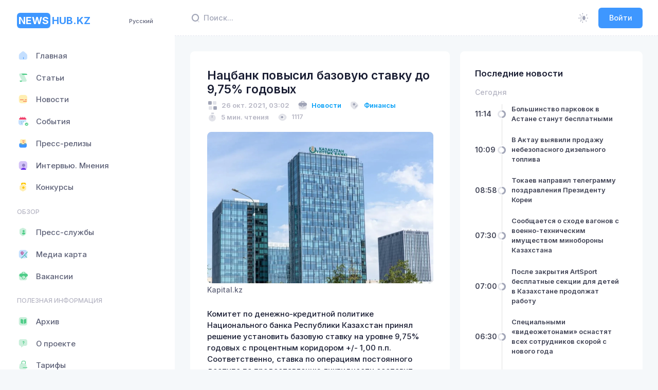

--- FILE ---
content_type: text/html; charset=utf-8
request_url: https://newshub.kz/post/nacbank-povysil-bazovuyu-stavku-do-975-godovyx-1635217504
body_size: 41189
content:
<!DOCTYPE html>
<html lang="ru">
    <head>
        <meta charset="utf-8">
        <meta name="viewport" content="width=device-width, initial-scale=1">
        <meta name="yandex-verification" content="78e654259c31b807" />
        <title>Нацбанк повысил базовую ставку до 9,75% годовых</title>
<meta name="og:type" content="website">
<meta name="og:site_name" content="Newshub.kz">
<meta name="og:image:width" content="512px">
<meta name="og:image:height" content="512px">
<meta name="og:image:type" content="image/png">
<meta name="og:title" content="Нацбанк повысил базовую ставку до 9,75% годовых">
<meta name="og:image" content="https://api.newshub.kz/storage/posts/image48491721_c8d7c5155fda0968e844ef8e3bf75a64.png">
<meta name="twitterCard" content="summary_large_image">
<script type="application/ld+json" id="schema-org-graph" nodes="[object Object]"></script>

        <link rel="apple-touch-icon" sizes="180x180" href="/apple-touch-icon.png">
        <link rel="icon" type="image/png" sizes="32x32" href="/favicon-32x32.png">
        <link rel="icon" type="image/png" sizes="16x16" href="/favicon-16x16.png">
        <link rel="manifest" href="/manifest.webmanifest">
        <link rel="mask-icon" href="/safari-pinned-tab.svg" color="#5bbad5">

        <link rel="alternate" hreflang="ru" href="https://newshub.kz/"/>
        <link rel="alternate" hreflang="kk" href="https://newshub.kz/kk/"/>
        <link rel="alternate" hreflang="en" href="https://newshub.kz/en/"/>

        <link rel="alternate" type="application/rss+xml" title="RSS Feed" href="https://api.newshub.kz/feed">
        <link rel="alternate" type="application/atom+xml" title="Atom Feed" href="https://api.newshub.kz/feed">

        <meta name="msapplication-TileColor" content="#da532c">
        <meta name="theme-color" content="#12121a">

        <meta name="author" content="NewsHub.kz">
        <link rel="image_src" href="/android-chrome-512x512.png" />

        <link rel="preconnect" href="https://fonts.googleapis.com">
        <link rel="preconnect" href="https://fonts.gstatic.com" crossorigin>
        <link href="https://fonts.googleapis.com/css2?family=Inter:wght@300;400;500;600;700&display=swap" rel="stylesheet">
        <script src="https://yandex.ru/ads/system/context.js"></script>

        

        
        
      <script>
        window.INITIAL_DATA = {"config":{"rubrics":[{"name":"В мире","slug":"world"},{"name":"Технологии","slug":"tekhnologii"},{"name":"Культура","slug":"kultura"},{"name":"Политика","slug":"politika"},{"name":"Религия","slug":"religiya"},{"name":"Экономика","slug":"ekonomika"},{"name":"Спорт","slug":"sport"},{"name":"Туризм","slug":"turizm"},{"name":"Авто","slug":"avto"},{"name":"Видео","slug":"video"},{"name":"Медицина","slug":"meditsina"},{"name":"Социум","slug":"sotsium"},{"name":"Бизнес","slug":"biznes"},{"name":"Интервью","slug":"intervyu"},{"name":"Право","slug":"pravo"},{"name":"Благотворительность","slug":"blagotvoritelnost"},{"name":"Инфографика","slug":"infografika"},{"name":"Образование","slug":"obrazovanie"},{"name":"Происшествие","slug":"proisshestvie"},{"name":"Транспорт","slug":"transport"},{"name":"Финансы","slug":"finansy"},{"name":"Назначения","slug":"naznacheniya"},{"name":"Наши пресс-секретари","slug":"nashi-press-sekretari"},{"name":"Погода","slug":"pogoda"},{"name":"Фото","slug":"foto"},{"name":"Курьез","slug":"kurez"},{"name":"Криминал","slug":"kriminal"},{"name":"Экология","slug":"ekologiya"},{"name":"Наука","slug":"nauka"},{"name":"Суд","slug":"sud"},{"name":"Конкурс","slug":"Konkurs"}],"categories":[{"name":"Статьи","slug":"articles","icon":"<i class=\"ki-duotone fs-2 ki-scroll\"><i class=\"path1 text-success\"></i><i class=\"path2 text-success\"></i><i class=\"path3 text-success\"></i></i>"},{"name":"Новости","slug":"news","icon":"<i class=\"ki-duotone fs-2 ki-subtitle\"><i class=\"path1 text-warning\"></i><i class=\"path2 text-danger\"></i><i class=\"path3 text-danger\"></i><i class=\"path4 text-danger\"></i></i>"},{"name":"События","slug":"sobitiya","icon":"<i class=\"ki-duotone fs-2 ki-calendar-tick\"><i class=\"path1 text-primary\"></i><i class=\"path2 text-danger\"></i><i class=\"path3 text-success\"></i><i class=\"path4 text-success\"></i><i class=\"path5 text-success\"></i><i class=\"path6 text-success\"></i></i>"},{"name":"Пресс-релизы","slug":"press-release-3","icon":"<i class=\"ki-duotone fs-2 ki-directbox-default\"><i class=\"path1 text-primary\"></i><i class=\"path2 text-warning\"></i><i class=\"path3 text-danger\"></i><i class=\"path4 text-danger\"></i></i>"},{"name":"Интервью. Мнения","slug":"intervyu","icon":"<i class=\"ki-duotone fs-2 ki-user-square\"><i class=\"path1 text-info\"></i><i class=\"path2\"></i><i class=\"path3 text-info\"></i></i>"}],"users":[{"name":"Государственные учреждения","slug":"gosuchrezhdeniya","icon":"security-user","posts_count":711,"users_count":109,"layers":2},{"name":"Национальные компании","slug":"naccompany","icon":"safe-home","posts_count":67,"users_count":7,"layers":2},{"name":"Банки второго уровня","slug":"banks","icon":"bank","posts_count":0,"users_count":0,"layers":2},{"name":"Частные компании","slug":"privcompanies","icon":"office-bag","posts_count":13506,"users_count":29,"layers":4},{"name":"Общественные организации","slug":"publicorganizations","icon":"book-open","posts_count":367,"users_count":17,"layers":4}],"postSlides":[{"id":15726,"slug":"tokaev-napravil-telegrammu-pozdravleniia-prezidentu-korei-1766393924","summary":"Глава государства направил телеграмму поздравления Президенту Кореи.","image":"img/large/OGhqJxOC1MlN5O87hjoZ0fh770mepgHQ2yWx0Hfh.jpg","image_md":"img/medium/fb84b927-856f-5ab1-c864-2f5ba431.webp","image_fit":"img/fit/fb84b927-856f-5ab1-c864-2f5ba431.webp","created_at":"2025-12-22T08:58:44.000000Z","title":"Токаев направил телеграмму поздравления Президенту Кореи","read_mins":0},{"id":15721,"slug":"udostovereniia-licnosti-v-kazaxstane-s-2026-goda-budut-vydavatsia-besplatno-1766379051","summary":"Об этом сообщили в министерстве внутренних дел.","image":"img/large/9t4Py2wbjoJK09mA7CUzNKh6mjDFRwM1eHTKkWbn.jpg","image_md":"img/medium/1da6c192-8cfa-5bb9-5823-3d500f43.webp","image_fit":"img/fit/1da6c192-8cfa-5bb9-5823-3d500f43.webp","created_at":"2025-12-22T05:30:00.000000Z","title":"Удостоверения личности в Казахстане с 2026 года будут выдаваться бесплатно","read_mins":0},{"id":15719,"slug":"o-cem-govoril-tokaev-na-zasedanii-vees-1766373839","summary":"Глава государства принял участие в заседании Высшего Евразийского экономического совета.","image":"img/large/4NmwSe732UrpmXxfBxxuKrMiac1YPlgOhLcBwkXt.jpg","image_md":"img/medium/70745db0-6d03-55fc-84a0-00b29353.webp","image_fit":"img/fit/70745db0-6d03-55fc-84a0-00b29353.webp","created_at":"2025-12-22T04:30:00.000000Z","title":"О чем говорил Токаев на заседании ВЕЭС","read_mins":0},{"id":15718,"slug":"sleduiushhee-zasedanie-vees-proidet-v-astane-1766373443","summary":"Следующее заседание Высшего Евразийского экономического совета пройдёт в Астане.","image":"img/large/RbYiIwrOlJlgSjp7dlId60Xo0H4uk3lkNExYiRVC.jpg","image_md":"img/medium/050e7043-dc97-5b73-ae7a-66e5dd2f.webp","image_fit":"img/fit/050e7043-dc97-5b73-ae7a-66e5dd2f.webp","created_at":"2025-12-22T04:00:00.000000Z","title":"Следующее заседание ВЕЭС пройдёт в Астане","read_mins":0},{"id":15710,"slug":"kazaxstan-stal-odnim-iz-top-napravlenii-dlia-kitaiskix-turistov-na-novyi-god-1766117278","summary":"Казахстан стал одним из семи зарубежных направлений, которые наиболее популярны среди туристов из Китая в период новогодних праздников.","image":"img/large/hmpUHHNzsrmWt0JpGBDKEFxcJakcOQBFDqN4SZp7.webp","image_md":"img/medium/7272e0f7-d1e3-5f6c-57c1-d24c7958.webp","image_fit":"img/fit/7272e0f7-d1e3-5f6c-57c1-d24c7958.webp","created_at":"2025-12-19T10:30:00.000000Z","title":"Казахстан стал одним из топ-направлений для китайских туристов на Новый год","read_mins":0},{"id":15709,"slug":"doxody-biudzeta-kazaxstana-vyrosli-na-29-trln-tenge-1766116759","summary":"Министр финансов Казахстана Мади Такиев представил отчёт об исполнении бюджета за январь–ноябрь 2025 года на заседании Правительства.","image":"img/large/tRlUHlbEqocnwnT64ubdtb3aZqd4fSGR6zO0bhc1.webp","image_md":"img/large/tRlUHlbEqocnwnT64ubdtb3aZqd4fSGR6zO0bhc1.webp","image_fit":"img/fit/b89b84e7-b1a8-5f79-3425-0e65162b.webp","created_at":"2025-12-19T10:00:00.000000Z","title":"Доходы бюджета Казахстана выросли на 2,9 трлн тенге","read_mins":0},{"id":15704,"slug":"kazaxstan-i-iaponiia-ukrepliaiut-sotrudnicestvo-v-sfere-umnyx-gorodov-1766115478","summary":"Подписи под документом поставили аким Астаны Женис Касымбек и губернатор Токио Юрико Коикэ в присутствии Президента Казахстана Касым-Жомарта Токаева.","image":"img/large/1dWbyyUp5qwLUyfgeECXTCkUafYjqPkd0KyOA5Eg.jpg","image_md":"img/medium/308c5f69-d908-5813-fbb3-f8f1f195.webp","image_fit":"img/fit/308c5f69-d908-5813-fbb3-f8f1f195.webp","created_at":"2025-12-19T07:30:00.000000Z","title":"Казахстан и Япония укрепляют сотрудничество в сфере умных городов","read_mins":0},{"id":15694,"slug":"senat-odobril-riad-zakonov-vkliucaia-popravki-o-zaprete-propagandy-lgbt-1766051033","summary":"Сенат парламента Казахстана на очередном заседании одобрил сразу несколько законов и поправок, затрагивающих социальную, экономическую и правовую сферы.","image":"img/large/kDOoSxuQYMXYsbAU0Bliui97xR8YQTCCpE0drHLx.jpg","image_md":"img/large/kDOoSxuQYMXYsbAU0Bliui97xR8YQTCCpE0drHLx.jpg","image_fit":"img/fit/83780dfd-6ddb-5355-6d7b-b0bd6e19.webp","created_at":"2025-12-18T09:43:53.000000Z","title":"Сенат одобрил ряд законов, включая поправки о запрете «пропаганды ЛГБТ»","read_mins":0},{"id":15693,"slug":"senat-podderzal-zakonoproekt-o-zaprete-lgbt-propagandy-v-pervom-ctenii-1766043826","summary":"Сегодня ожидается второе чтение документа.","image":"img/large/wvdhtwj7KoTLsw293KMNies76K8Gd6QscXsQ4G8o.webp","image_md":"img/large/wvdhtwj7KoTLsw293KMNies76K8Gd6QscXsQ4G8o.webp","image_fit":"img/fit/5140e52b-ed1b-568d-2a79-534f7374.webp","created_at":"2025-12-18T07:43:46.000000Z","title":"Сенат поддержал законопроект о запрете ЛГБТ-пропаганды в первом чтении","read_mins":0},{"id":15679,"slug":"kak-minfin-budet-proveriat-perevody-svyse-milliona-tenge-1765955482","summary":"С начала 2026 года вступят в силу обновленные правила налогового контроля мобильных переводов физических лиц.","image":"img/large/7bY6Dv6lGtExVxUUlDyNl15NrNpODed7IaZOYA15.webp","image_md":"img/large/7bY6Dv6lGtExVxUUlDyNl15NrNpODed7IaZOYA15.webp","image_fit":"img/fit/ff572126-f8ed-5a4c-9a91-28f5cbc5.webp","created_at":"2025-12-17T09:00:00.000000Z","title":"Как Минфин будет проверять переводы свыше миллиона тенге","read_mins":0}],"postFeatured":[{"id":15728,"slug":"bolsinstvo-parkovok-v-astane-stanut-besplatnymi-1766402066","summary":"Большинство парковок в Астане станут бесплатными. Они перейдут в муниципальную собственность, сообщил Женис Касымбек","image":"img/large/CJtUekG4usxWpUpVLuGUEuPv6khy6gRhyd1buaqk.jpg","image_sm":"img/small/f449824f-e322-595e-1c95-423490f0.webp","created_at":"2025-12-22T11:14:26.000000Z","title":"Большинство парковок в Астане станут бесплатными","read_mins":0},{"id":15727,"slug":"v-aktau-vyiavili-prodazu-nebezopasnogo-dizelnogo-topliva-1766398151","summary":"В Актау из оборота изъяли дизельное топливо, не соответствующее установленным требованиям безопасности.","image":"img/large/767P0WQKv0p5D7zAglf8ApFMuQwsjZewwtisrsAr.jpg","image_sm":"img/small/55c33056-8d5d-5732-20fe-762cb0ba.webp","created_at":"2025-12-22T10:09:11.000000Z","title":"В Актау выявили продажу небезопасного дизельного топлива","read_mins":0},{"id":15725,"slug":"soobshhaetsia-o-sxode-vagonov-s-voenno-texniceskim-imushhestvom-minoborony-kazaxstana-1766386728","summary":null,"image":"img/large/HwJGgNAzr8m4BdJ1vvJC3zq9sRiCYSi51gEmS11u.jpg","image_sm":"img/small/3c8bbdfc-91b4-57ea-2772-2456a39b.webp","created_at":"2025-12-22T07:30:00.000000Z","title":"Сообщается о сходе вагонов с военно-техническим имуществом минобороны Казахстана","read_mins":0},{"id":15724,"slug":"posle-zakrytiia-artsport-besplatnye-sekcii-dlia-detei-v-kazaxstane-prodolzat-rabotu-1766385232","summary":"Несмотря на закрытие платформы ArtSport с 1 января 2026 года, программа бесплатных спортивных секций и кружков для детей в Казахстане продолжится.","image":"img/large/fFoxiuO41BcLoRLhaMFYck5zYminMPEwq7JSetp9.jpg","image_sm":"img/small/c855faa3-261d-5ac3-0da1-2d8e004b.webp","created_at":"2025-12-22T07:00:00.000000Z","title":"После закрытия ArtSport бесплатные секции для детей в Казахстане продолжат работу","read_mins":0}],"postLatest":{"2025-12-22":[{"id":15728,"slug":"bolsinstvo-parkovok-v-astane-stanut-besplatnymi-1766402066","is_featured":1,"created_at":"2025-12-22T11:14:26.000000Z","title":"Большинство парковок в Астане станут бесплатными","read_mins":0},{"id":15727,"slug":"v-aktau-vyiavili-prodazu-nebezopasnogo-dizelnogo-topliva-1766398151","is_featured":1,"created_at":"2025-12-22T10:09:11.000000Z","title":"В Актау выявили продажу небезопасного дизельного топлива","read_mins":0},{"id":15726,"slug":"tokaev-napravil-telegrammu-pozdravleniia-prezidentu-korei-1766393924","is_featured":0,"created_at":"2025-12-22T08:58:44.000000Z","title":"Токаев направил телеграмму поздравления Президенту Кореи","read_mins":0},{"id":15725,"slug":"soobshhaetsia-o-sxode-vagonov-s-voenno-texniceskim-imushhestvom-minoborony-kazaxstana-1766386728","is_featured":1,"created_at":"2025-12-22T07:30:00.000000Z","title":"Сообщается о сходе вагонов с военно-техническим имуществом минобороны Казахстана","read_mins":0},{"id":15724,"slug":"posle-zakrytiia-artsport-besplatnye-sekcii-dlia-detei-v-kazaxstane-prodolzat-rabotu-1766385232","is_featured":1,"created_at":"2025-12-22T07:00:00.000000Z","title":"После закрытия ArtSport бесплатные секции для детей в Казахстане продолжат работу","read_mins":0},{"id":15723,"slug":"specialnymi-videozetonami-osnastiat-vsex-sotrudnikov-skoroi-s-novogo-goda-1766381654","is_featured":1,"created_at":"2025-12-22T06:30:00.000000Z","title":"Специальными «видеожетонами» оснастят всех сотрудников скорой с нового года","read_mins":0},{"id":15722,"slug":"razgrom-i-sledy-krovi-policiia-razieiasnila-obstoiatelstva-incidenta-v-arendnoi-kvartire-v-almaty-1766380704","is_featured":1,"created_at":"2025-12-22T06:00:00.000000Z","title":"Разгром и следы крови: полиция разъяснила обстоятельства инцидента в арендной квартире в Алматы","read_mins":0},{"id":15721,"slug":"udostovereniia-licnosti-v-kazaxstane-s-2026-goda-budut-vydavatsia-besplatno-1766379051","is_featured":0,"created_at":"2025-12-22T05:30:00.000000Z","title":"Удостоверения личности в Казахстане с 2026 года будут выдаваться бесплатно","read_mins":0},{"id":15720,"slug":"v-almaty-student-s-nozom-napal-na-prepodavatelia-1766377074","is_featured":1,"created_at":"2025-12-22T05:00:00.000000Z","title":"В Алматы студент с ножом напал на преподавателя","read_mins":0},{"id":15719,"slug":"o-cem-govoril-tokaev-na-zasedanii-vees-1766373839","is_featured":0,"created_at":"2025-12-22T04:30:00.000000Z","title":"О чем говорил Токаев на заседании ВЕЭС","read_mins":0},{"id":15718,"slug":"sleduiushhee-zasedanie-vees-proidet-v-astane-1766373443","is_featured":0,"created_at":"2025-12-22T04:00:00.000000Z","title":"Следующее заседание ВЕЭС пройдёт в Астане","read_mins":0}],"2025-12-21":[{"id":15717,"slug":"usel-iz-zizni-asanali-asimov-1766305073","is_featured":1,"created_at":"2025-12-21T08:17:53.000000Z","title":"Ушел из жизни Асанали Ашимов","read_mins":0},{"id":15716,"slug":"pocemu-nelzia-priostanovit-vybory-akimov-obieiasnenie-cik-1766296787","is_featured":1,"created_at":"2025-12-21T05:59:47.000000Z","title":"Почему нельзя приостановить выборы акимов: объяснение ЦИК","read_mins":0},{"id":15715,"slug":"bez-osoboi-zestokosti-v-karagandinskoi-oblasti-smiagcili-prigovor-za-ubiistvo-1766287929","is_featured":1,"created_at":"2025-12-21T04:00:00.000000Z","title":"«Без особой жестокости»: в Карагандинской области смягчили приговор за убийство","read_mins":0}],"2025-12-20":[{"id":15714,"slug":"dikie-zivotnye-vse-cashhe-vyxodiat-k-liudiam-v-kazaxstane-ministr-nazval-pricinu-1766201007","is_featured":1,"created_at":"2025-12-20T04:00:00.000000Z","title":"Дикие животные всё чаще выходят к людям в Казахстане - министр назвал причину","read_mins":0}],"2025-12-19":[{"id":15712,"slug":"gemini-stal-dostupen-na-kazaxskom-iazyke-1766127592","is_featured":1,"created_at":"2025-12-19T11:30:00.000000Z","title":"Gemini стал доступен на казахском языке","read_mins":0},{"id":15711,"slug":"dipfeik-s-perevorotom-vo-francii-vyzval-mezdunarodnuiu-trevogu-1766117375","is_featured":1,"created_at":"2025-12-19T11:00:00.000000Z","title":"Дипфейк с «переворотом» во Франции вызвал международную тревогу","read_mins":0},{"id":15710,"slug":"kazaxstan-stal-odnim-iz-top-napravlenii-dlia-kitaiskix-turistov-na-novyi-god-1766117278","is_featured":0,"created_at":"2025-12-19T10:30:00.000000Z","title":"Казахстан стал одним из топ-направлений для китайских туристов на Новый год","read_mins":0},{"id":15709,"slug":"doxody-biudzeta-kazaxstana-vyrosli-na-29-trln-tenge-1766116759","is_featured":0,"created_at":"2025-12-19T10:00:00.000000Z","title":"Доходы бюджета Казахстана выросли на 2,9 трлн тенге","read_mins":0},{"id":15708,"slug":"film-ruyn-kim-sniali-s-prokata-posle-kritiki-deputata-1766116406","is_featured":1,"created_at":"2025-12-19T09:30:00.000000Z","title":"Фильм \"Руың кім?\" сняли с проката после критики депутата","read_mins":0},{"id":15707,"slug":"konina-oficialno-vkliucena-v-meniu-skol-i-armii-kazaxstana-1766116127","is_featured":1,"created_at":"2025-12-19T09:00:00.000000Z","title":"Конина официально включена в меню школ и армии Казахстана","read_mins":0},{"id":15706,"slug":"v-kazaxstane-predlozili-udvoit-straxovye-vyplaty-posle-dtp-1766115984","is_featured":1,"created_at":"2025-12-19T08:30:00.000000Z","title":"В Казахстане предложили удвоить страховые выплаты после ДТП","read_mins":0},{"id":15705,"slug":"stroitelstvo-v-kazaxstane-mozet-podorozat-v-2026-godu-na-5-7-1766115791","is_featured":1,"created_at":"2025-12-19T08:00:00.000000Z","title":"Строительство в Казахстане может подорожать в 2026 году на 5-7%","read_mins":0},{"id":15704,"slug":"kazaxstan-i-iaponiia-ukrepliaiut-sotrudnicestvo-v-sfere-umnyx-gorodov-1766115478","is_featured":0,"created_at":"2025-12-19T07:30:00.000000Z","title":"Казахстан и Япония укрепляют сотрудничество в сфере умных городов","read_mins":0},{"id":15703,"slug":"zoloto-ustanovilo-novyi-cenovoi-rekord-na-birze-comex-1766115182","is_featured":1,"created_at":"2025-12-19T07:00:00.000000Z","title":"Золото установило новый ценовой рекорд на бирже Comex","read_mins":0}]},"lastVacancies":[{"id":3,"job_title":"Требуется директор филиала палаты предпринимателей Кербулакского района","task":"Резюме по форме НПП направлять на эл.почту: zhetysu@atameken.kz с пометкой должности.\r\nКонтактный телефон: 8 (7282) 401-499.","user_id":51,"created_at":"2023-03-29T15:15:46+05:00","name":"Палата предпринимателей области Жетісу","avatar":"img/large/2071e940-b119-4e84-bf57-0e10018d6dfe.webp","avatar_sm":"img/small/2071e940-b119-4e84-bf57-0e10018d6dfe.webp"}],"lastArticles":[{"slug":"-1761630829","summary":"Отопительный сезон начался, и вместе с первыми холодами газовики переходят на усиленный режим.","image":"img/large/OSUTZ8AT9D3aGrQ4rd05KHbPUiNwQWrJacQWr1zJ.jpg","image_blur":"img/blurry/51e9b93c-a69d-576d-2103-2fdb173b.webp","created_at":"2025-10-28T05:53:49.000000Z","title":"Невидимый фронт безопасности: как газовики спасают тепло в наших домах","name":"NewsHub.kz","avatar":"img/large/b487120e-7335-4c6f-9a4f-4f7ef3f7cd1e.webp","avatar_sm":"img/small/b487120e-7335-4c6f-9a4f-4f7ef3f7cd1e.webp","read_mins":0},{"slug":"ktk-podaet-isk-na-ukrainu-za-ataki-na-nefteprovod-1750686284","summary":"Консорциум назвал сумму ущерба по НПС «Кропоткинская»","image":"img/large/ZXQxtBWWZR8sftNBRTu0D8LjFpWH0X8hJ8U4A5CA.jpg","image_blur":"img/blurry/0fa885a3-3d53-58c0-7870-f5226d91.webp","created_at":"2025-06-23T13:44:44.000000Z","title":"КТК подает иск в суд против Украины за атаки на нефтепровод","name":"NewsHub.kz","avatar":"img/large/b487120e-7335-4c6f-9a4f-4f7ef3f7cd1e.webp","avatar_sm":"img/small/b487120e-7335-4c6f-9a4f-4f7ef3f7cd1e.webp","read_mins":0},{"slug":"pocemu-vybrali-rosatom-dlia-stroitelstva-aes-v-kazaxstane-1750078159","summary":"Во сколько обойдется строительство станции и когда ее запустят","image":"img/large/qT9IsLvSW0wRm0cdGBJznyqopFkyz3KXpbVr5gCI.jpg","image_blur":"img/blurry/0fe35bff-e0b3-5bc5-50ef-c357c2b8.webp","created_at":"2025-06-16T12:49:19.000000Z","title":"Почему выбрали Росатом для строительства АЭС в Казахстане","name":"NewsHub.kz","avatar":"img/large/b487120e-7335-4c6f-9a4f-4f7ef3f7cd1e.webp","avatar_sm":"img/small/b487120e-7335-4c6f-9a4f-4f7ef3f7cd1e.webp","read_mins":0}],"lastEvents":[{"slug":"ko-dniu-stolicy-obieiavlen-konkurs-sredi-predstavitelei-smi-taza-qazaqstan-taza-astana-1747386224","summary":"ТОО «Астана Тазалық» объявило конкурс среди представителей СМИ и блогеров с общим призовым фондом 4 млн тенге","image":"img/large/vAsUVqNBJv6Daf4jxABR4gXvG2ZdxROuAqZSuU7g.jpg","image_blur":"img/blurry/7bc330ac-0c0f-5d81-2453-70450ca7.webp","created_at":"2025-05-16T08:59:49.000000Z","event_date":"2025-05-16T08:59:29.000000Z","title":"Ко Дню столицы объявлен конкурс среди представителей СМИ «Таза Қазақстан – Таза Астана»","read_mins":0},{"slug":"charity-samruk-marathon-2025-1739007954","summary":"Уже скоро – 3-й благотворительный марафон Charity Samruk Marathon! \nВ этот день тысячи сотрудников группы компаний АО «Самрук-Қазына» и все любители здорового образа жизни выйдут на старт не только испытать себя, но и помочь особенным детям!","image":"event.jpg","image_blur":"img/blurry/db39d608-07d8-56ff-2863-93b3f91d.webp","created_at":"2025-02-08T09:42:00.000000Z","event_date":"2025-05-03T02:59:00.000000Z","title":"Charity Samruk Marathon 2025","read_mins":0},{"slug":"obieiavliaetsia-zapusk-vtorogo-potoka-kursa-vc-bootcamp-po-vencurnym-investiciiam-ot-ekspertov-kremnievoi-doliny-1724134814","summary":"Хотите стать экспертом по венчурному инвестированию? Присоединяйтесь к курсу и получите уникальные возможности, которые помогут вам вывести бизнес на новый уровень","image":"img/large/QyCz364wiSHSQoUQrJjXytKdbG6uTgqUufdA6VpD.jpg","image_blur":"img/blurry/9526f0d6-d64d-5ed1-d33b-de466825.webp","created_at":"2024-08-20T06:20:14.000000Z","event_date":"2024-08-20T06:20:14.000000Z","title":"Объявляется запуск второго потока курса VC Bootcamp по венчурным инвестициям от экспертов Кремниевой Долины","read_mins":0}],"banners":[],"terms":"<div><strong>1. ОБЩИЕ ПОЛОЖЕНИЯ</strong><br>1.1. Настоящее Пользовательское соглашение (далее &ndash; Соглашение) представляет собой публичную оферту условий по пользованию веб-сайтом <span style=\"color: #3598db;\"><a style=\"color: #3598db;\" href=\"/\">https://newshub.kz</a></span> (далее &ndash; Сайт) и относится к сайту сетевого издания &laquo;NewsHub.kz&raquo; (Информационный хаб Казахстана), расположенному по адресу <a href=\"/\"><span style=\"color: #3598db;\">https://newshub.kz</span></a>, и ко всем соответствующим сайтам, связанным с сайтом <a href=\"/\"><span style=\"color: #3598db;\">https://newshub.kz</span></a>. Получая доступ к Сайту, Пользователь принимает данную оферту и тем самым считается присоединившимся к настоящему Соглашению.<br>1.2. Настоящее Соглашение регулирует отношения между Администрацией сайта &laquo;newshub.kz&raquo; и Пользователем данного Сайта, возникающие при предоставлении Пользователю Администрацией сайта доступа к ресурсам Сайта.<br>1.3. Пользователь обязан полностью ознакомиться с настоящим Соглашением до момента получения доступа к Сайту. Получение Пользователем доступа к Сайту (регистрация) означает полное и безоговорочное принятие Пользователем настоящего Соглашения. В случае несогласия с условиями Соглашения, использование Сайта Пользователем должно быть прекращено немедленно.<br>1.4. Администрация сайта оставляет за собой право в любое время в одностороннем порядке изменять или дополнять настоящее Соглашение без предварительного уведомления Пользователя. Настоящие Правила являются открытым и общедоступным документом.<br>1.5. Продолжение использования Сайта Пользователем означает принятие Соглашения и изменений, внесенных в настоящее Соглашение.<br>1.6. Пользователь несет персональную ответственность за проверку настоящего Соглашения на наличие изменений в нем.<br><br><strong>2. ОПРЕДЕЛЕНИЯ ТЕРМИНОВ</strong><br>2.1. Перечисленные ниже термины имеют для целей настоящего Соглашения следующее значение:<br>2.1.1 &laquo;newshub.kz&raquo; &ndash; сетевое издание, расположенное на доменном имени <a href=\"/\">https://newshub.kz</a>, осуществляющее свою деятельность посредством интернет-ресурса и сопутствующих ему сервисов.<br>2.1.2. Администрация Сайта &ndash; уполномоченные сотрудники на управление Сайтом, действующие от имени ТОО &laquo;NH Media&raquo;.<br>2.1.3. Пользователь Сайта (далее Пользователь) &ndash; лицо, имеющее доступ к Сайту, посредством сети Интернет и использующее Сайт.<br><strong>2.1.4. Сайт - сайт интернет-ресурса &laquo;https://newshub.kz&raquo;, являющейся собственностью ТОО &laquo;NH Media&raquo;.</strong><br>2.1.5. Содержание сайта (далее &ndash; Содержание) &ndash; охраняемые результаты интеллектуальной деятельности, включая тексты, их названия, предисловия, аннотации, статьи, иллюстрации, обложки, музыкальные произведения с текстом или без текста, графические, текстовые, фотографические, производные, составные и иные произведения, пользовательские интерфейсы, визуальные интерфейсы, названия товарных знаков, логотипы, программы для ЭВМ, базы данных, а также дизайн, структура, выбор, координация, внешний вид, общий стиль и расположение данного Содержания, входящего в состав Сайта и другие объекты интеллектуальной собственности все вместе и/или по отдельности, содержащиеся на сайте newshub.kz.<br><br><strong>3. ПРЕДМЕТ СОГЛАШЕНИЯ</strong><br>3.1. Предметом настоящего Соглашения является предоставление Пользователю Сайта доступа к содержащейся на Сайте информации.<br>3.2. Доступ к интернет-ресурсу предоставляется Пользователю на бесплатной основе, за исключением разделов ограниченного (подписного) доступа.<br>3.3. Использование материалов и сервисов Сайта регулируется нормами действующего законодательства Республики Казахстан.<br><br><strong>4. ПРАВА И ОБЯЗАННОСТИ СТОРОН</strong><br><strong><em>4.1. Администрация сайта вправе</em></strong><em>:</em><br>4.1.1. Изменять правила пользования Сайтом, а также изменять содержание данного Сайта в одностороннем порядке. Изменения вступают в силу с момента публикации новой редакции Соглашения на Сайте.<br>4.1.2. Ограничить доступ к Сайту в случае нарушения Пользователем условий настоящего Соглашения.<br><br><strong><em>4.2. Пользователь вправе:</em></strong><br>4.2.1. Получить доступ к использованию Сайта при условии присоединения к данному Соглашению и соблюдения условий настоящего Соглашения.<br>4.2.4. Пользоваться Сайтом исключительно в целях и порядке, предусмотренных Соглашением и не запрещенных законодательством Республики Казахстан.<br><br><strong><em>4.3. Пользователь Сайта обязуется:</em></strong><br>4.3.1. Предоставлять по запросу Администрации сайта дополнительную информацию, которая имеет непосредственное отношение к предоставляемым услугам данного Сайта.<br>4.3.2. Соблюдать имущественные и неимущественные права авторов и иных работ правообладателей при использовании Сайта. Публикация материала должна содержать исключительно собственного производства, в том числе фото/видео работы.<br>4.3.3. Не предпринимать действий, которые могут рассматриваться как нарушающие нормальную работу Сайта.<br>4.3.4. Не распространять с использованием Сайта любую конфиденциальную и охраняемую законодательством Республики Казахстан информацию о физических либо юридических лицах.<br>4.3.5. Избегать любых действий, в результате которых может быть нарушена конфиденциальность охраняемой законодательством Республики Казахстан информации.<br>4.3.6. <strong>Не использовать</strong> сервисы сайта с целью:<br>1) загрузки контента, который является незаконным, нарушает любые права третьих лиц; пропагандирует насилие, жестокость, ненависть и (или) дискриминацию по расовому, национальному, половому, религиозному, социальному признакам; содержит недостоверные сведения и (или) оскорбления в адрес конкретных лиц, организаций, органов власти, содержит заведомо ложную информацию.<br>2) побуждения к совершению противоправных действий, а также содействия лицам, действия которых направлены на нарушение ограничений и запретов, действующих на территории Республики Казахстан.<br>3) нарушения прав несовершеннолетних лиц и (или) причинение им вреда в любой форме.<br>4) ущемления прав меньшинств.<br>5) представления себя за другого человека или представителя организации и (или) сообщества без достаточных на то прав, в том числе за сотрудников данного Сайта.<br>6) Намеренного (сознательного) введения в заблуждение относительно информации и данных, размещенных на Сайте.<br><br><strong><em>4.4. Пользователю запрещается:</em></strong><br>4.4.1. Нарушать надлежащее функционирование Сайта;<br>4.4.2. Любым способом обходить навигационную структуру Сайта для получения или попытки получения любой информации, документов или материалов любыми средствами, которые специально не представлены сервисами данного Сайта;<br>4.4.3. Совершать какие-либо действия с целью получения несанкционированного доступа к функциям Сайта, любым другим системам или сетям, относящимся к данному Сайту, а также к любым услугам, предлагаемым на Сайте;<br>4.4.4. Нарушать систему безопасности или аутентификации на Сайте или в любой сети, относящейся к Сайту.<br>4.4.5. Использовать Сайт и его Содержание в любых целях, запрещенных законодательством Республики Казахстан, а также подстрекать к любой незаконной деятельности или другой деятельности, нарушающей права собственника Сайта или других лиц.<br>4.4.6. Предоставлять свой доступ (передавать логин и пароль) третьим лицам.</div>\r\n<div><strong>4.4.7. Публиковать материалы о деятельности третьих юридических лиц (Государственных, коммерческих и не коммерческих организации).</strong></div>\r\n<div><strong>4.4.8. Публиковать материалы компании или о компании, если пользователь не представляет пресс-службу данной компании.</strong><br><br><strong>5. ИСПОЛЬЗОВАНИЕ САЙТА</strong><br>5.1. Сайт и Содержание, входящее в состав Сайта, принадлежит и управляется Администрацией сайта.<br>5.2.&nbsp; Содержание Сайта защищено авторским правом, законодательством о товарных знаках, а также другими правами, связанными с интеллектуальной собственностью, и законодательством о недобросовестной конкуренции.<br>5.3. Подписка и доступ к разделам ограниченного (подписного) доступа, предлагаемого на Сайте, означает согласие Пользователя с созданием учётной записи Пользователя в соответствии с условиями, определяемыми законодательством Республики Казахстан.<br>5.4. Пользователь несет персональную ответственность за сохранение конфиденциальности информации учётной записи, включая пароль, а также за всю без исключения деятельность, которая ведётся от имени Пользователя учётной записи.<br>5.5. Пользователь должен незамедлительно уведомить Администрацию сайта о несанкционированном использовании его учётной записи или пароля или любом другом нарушении системы безопасности.<br><strong>5.6. Администрация сайта обладает правом в одностороннем порядке аннулировать учетную запись Пользователя, если она не использовалась более 12 (двенадцати) календарных месяцев подряд без уведомления Пользователя.</strong><br>5.7. Настоящее Соглашение распространяет свое действия на все дополнительные положения и условия, предоставляемые на Сайте.<br>5.8. Информация, размещаемая на Сайте, не должна истолковываться как изменение настоящего Соглашения.<br>5.9. Администрация сайта имеет право в любое время без уведомления Пользователя вносить изменения в содержание Сайта, в том числе и по изменению условий взаимодействия Пользователя с Сайтом.<br>5.10. Любой из документов условий пользования Сайтом, может подлежать обновлению. Изменения вступают в силу с момента их опубликования на Сайте.<br><br><strong>6. ОТВЕТСТВЕННОСТЬ</strong><br>6.1. Любые убытки, которые Пользователь может понести в случае умышленного или неосторожного нарушения любого положения настоящего Соглашения, а также вследствие несанкционированного доступа к коммуникациям другого Пользователя, Администрацией сайта не возмещаются.<br><em>6.2. Администрация сайта не несет ответственности за:</em><br>6.2.1. задержки или сбои в процессе пользования информацией, возникшие вследствие непреодолимой силы, а также любого случая неполадок в телекоммуникационных, компьютерных, электрических и иных смежных системах, не зависящих от Администрации сайта.<br>6.2.2. информацию, размещенную пользователями сайта, и/или иные любые ошибки, опечатки и неточности, которые могут быть обнаружены в материалах, размещенных на Сайте. Ответственность за размещенную Пользователем информацию, ее достоверность, актуальность и соответствие действующему законодательству, лежит на Пользователе.<br>6.2.3.. получение устаревшей информации с Сайта, а также за неспособность Пользователя получить обновления хранящейся на Сайте, так как информация постоянно обновляется и в любой момент может стать устаревшей.<br>6.2.4. за высказывания и мнения посетителей сайта, оставленные в качестве комментариев или обзоров. Мнение Администрация сайта может не совпадать с мнением и позицией авторов обзоров и комментариев. В то же время Администрация сайта принимает все возможные меры, чтобы не допускать публикацию сообщений, нарушающих действующее законодательство или нормы морали.<br>6.2.5. за утерю Пользователем возможности доступа к своему аккаунту &mdash; учетной записи.<br>6.3. В целях изложенного Администрация Сайта оставляет за собой право удалять размещенную на Сайте информацию и предпринимать технические и юридические меры для прекращения доступа к Сайту Пользователей, создающих согласно заключению Администрация Сайта, проблемы в использовании Сайта другими Пользователями, или Пользователей, нарушающих требования Соглашения.<br><br><strong>7. НАРУШЕНИЕ УСЛОВИЙ ПОЛЬЗОВАТЕЛЬСКОГО СОГЛАШЕНИЯ</strong><br>7.1. Администрация сайта вправе раскрыть по запросу уполномоченных органов и третьих лиц любую собранную о Пользователе данного Сайта информацию, если раскрытие необходимо в связи с расследованием или жалобой в отношении неправомерного использования Сайта либо для установления (идентификации) Пользователя, который может нарушать или вмешиваться в права Администрации сайта или в права других Пользователей Сайта.<br>7.2. Администрация сайта имеет право раскрыть любую информацию о Пользователе, которую посчитает необходимой для выполнения положений действующего законодательства или судебных решений, обеспечения выполнения условий настоящего Соглашения, защиты прав или безопасности ТОО &laquo;NH Media&raquo;, других Пользователей.<br>7.3. Администрация сайта имеет право раскрыть информацию о Пользователе, если действующее законодательство Республики Казахстан требует или разрешает такое раскрытие без согласия Пользователя.<br>7.4. Администрация сайта вправе без предварительного уведомления Пользователя прекратить и (или) заблокировать доступ к Сайту, если Пользователь нарушил настоящее Соглашение или содержащиеся в иных документах условия пользования Сайтом, а также в случае прекращения действия Сайта либо по причине технической неполадки или проблемы.<br>7.5. Администрация сайта не несет ответственности перед Пользователем или третьими лицами за прекращение доступа к Сайту в случае нарушения Пользователем любого положения настоящего Соглашения или иного документа, содержащего условия пользования Сайтом.<br><br><strong>8. РАЗРЕШЕНИЕ СПОРОВ</strong><br>8.1. В случае возникновения любых разногласий или споров между Сторонами настоящего Соглашения обязательным условием до обращения в суд является предварительное предъявление претензии (письменного предложения о добровольном урегулировании спора).<br>8.2. Получатель претензии письменно уведомляет заявителя претензии о результатах рассмотрения претензии в установленный законом срок.<br>8.3. При невозможности разрешить спор в добровольном порядке любая из Сторон вправе обратиться в суд г. Алматы либо по месту нахождения ТОО &laquo;NH Media&raquo; за защитой своих прав, которые предоставлены им действующим законодательством Республики Казахстан.<br><br><strong>9. ДОПОЛНИТЕЛЬНЫЕ УСЛОВИЯ</strong><br>9.1. Администрация сайта не принимает встречные предложения от Пользователя относительно изменений настоящего Пользовательского соглашения.<br>9.2. Отзывы и комментарии Пользователя, размещенные на Сайте, не являются конфиденциальной информацией и могут быть использованы Администрацией сайта без ограничений.<br>9.3. Присоединяясь к настоящему Соглашению, Пользователь предоставляет Администрации сайта согласие на сбор, хранение и обработку своих персональных данных.<br><br><strong>Пользователь подтверждает, что ознакомлен со всеми пунктами настоящего Соглашения и безусловно принимает их.</strong>&nbsp;</div>","rates":{"USD":{"price":517.66,"change":0},"EUR":{"price":606.49,"change":0},"CNY":{"price":73.52,"change":0},"RUB":{"price":6.44,"change":0}}},"meta":{"title":"Нацбанк повысил базовую ставку до 9,75% годовых","description":null,"ogDescription":null,"ogTitle":"Нацбанк повысил базовую ставку до 9,75% годовых","ogImage":"https://api.newshub.kz/storage/posts/image48491721_c8d7c5155fda0968e844ef8e3bf75a64.png","twitterCard":"summary_large_image"},"post":{"id":893,"title":"Нацбанк повысил базовую ставку до 9,75% годовых","slug":"nacbank-povysil-bazovuyu-stavku-do-975-godovyx-1635217504","keywords":null,"summary":null,"content":"<div class=\"article__item article__item_alignment_left article__item_html\">\n<p>Комитет по&nbsp;денежно-кредитной политике Национального банка Республики Казахстан принял решение установить базовую ставку на&nbsp;уровне 9,75% годовых с&nbsp;процентным коридором +/- 1,00 п.п. Соответственно, ставка по&nbsp;операциям постоянного доступа по&nbsp;предоставлению ликвидности составит 10,75%, а&nbsp;по&nbsp;операциям постоянного доступа по&nbsp;изъятию ликвидности&nbsp;&mdash; 8,75%. Об&nbsp;этом центру деловой информации Kapital.kz сообщили в&nbsp;пресс-службе Нацбанка.</p>\n</div>\n<div class=\"article__item article__item_alignment_left article__item_html\">\n<p>Решение принято на&nbsp;фоне сохраняющегося проинфляционного давления в&nbsp;экономике, в&nbsp;результате которого инфляция формируется выше прогнозного диапазона 7,5&minus;8,5% в&nbsp;2021 году, роста цен на&nbsp;мировых рынках, ускорения инфляции в&nbsp;странах-торговых партнерах и&nbsp;высоких инфляционных ожиданий внутри&nbsp;страны.</p>\n</div>\n<div class=\"article__item article__item_alignment_left article__item_html\">\n<p>Внешний инфляционный фон остается неблагоприятным. Это обусловлено высокими ценами на&nbsp;продукты питания в&nbsp;мире, перебоями в&nbsp;цепочках поставок, ростом стоимости перевозок, сырья и&nbsp;энергоносителей, а&nbsp;также восстановлением внутреннего спроса. Индекс продовольственных цен ФАО в&nbsp;сентябре 2021 года вырос в&nbsp;годовом выражении на&nbsp;32,8% в&nbsp;результате повышения цен на&nbsp;все подгруппы продовольственных товаров.</p>\n</div>\n<div class=\"article__item article__item_alignment_left article__item_slot\">\n<div class=\" js-module\" data-module=\"MyWidgetModel\" data-view=\"MyWidgetView\" data-inst=\"article-teaser:0f3e8aaaf0a7121bc0ff478986a2cfdf\">&nbsp;</div>\n</div>\n<div class=\"article__item article__item_alignment_left article__item_html\">\n<p>Инфляция в&nbsp;странах-основных торговых партнерах остается на&nbsp;повышенном уровне. В&nbsp;Китае в&nbsp;результате повышения цен на&nbsp;уголь и&nbsp;продукцию энергоемких отраслей индекс цен производителей вырос до&nbsp;10,7%. Годовая инфляция в&nbsp;<a href=\"https://news.mail.ru/company/es/?utm_partner_id=942\" target=\"_blank\" rel=\"noopener\" name=\"clb66539270\">ЕС</a>&nbsp;в&nbsp;сентябре текущего года ускорилась до&nbsp;3,6%, в&nbsp;России&nbsp;&mdash; до&nbsp;7,4% и&nbsp;продолжает ускоряться, о&nbsp;чем&nbsp;свидетельствует недельная инфляция в&nbsp;октябре, которая составила 7,8% в&nbsp;годовом выражении.</p>\n</div>\n<div class=\"article__item article__item_alignment_left article__item_slot\">\n<div class=\" js-module\" data-module=\"SlotModel\" data-view=\"SlotView.101799\" data-id=\"101799\" data-siteid=\"29\" data-brandsafety=\"0\" data-adq-id=\"dhfae4g2aknu\">\n<div id=\"c79d-1635217394209760382\" class=\"mailru-visibility-check\">\n<div>&nbsp;</div>\n</div>\n</div>\n</div>\n<div class=\"article__item article__item_alignment_left article__item_html\">\n<p>В&nbsp;Казахстане в&nbsp;сентябре 2021 года годовая инфляция составила 8,9%. Ускорение наблюдается по&nbsp;всем компонентам. Основной вклад в&nbsp;ускорение годовой инфляции продолжает вносить рост цен на&nbsp;продукты питания (4,5 п.п. из&nbsp;8,9%).</p>\n</div>\n<div class=\"article__item article__item_alignment_left article__item_html\">\n<p>Продовольственная инфляция в&nbsp;сентябре 2021 года продолжила ускоряться, несмотря на&nbsp;сезонное снижение цен на&nbsp;плодоовощную продукцию, и&nbsp;составила в&nbsp;годовом выражении 11,5%. Основными драйверами ускорения продовольственной инфляции являются годовой рост цен на&nbsp;мясную (10,3%), хлебобулочную (8,7%) и&nbsp;молочную продукции (8%) в&nbsp;результате роста себестоимости производителей при&nbsp;повышении цен на&nbsp;кормовые культуры, дизельное топливо, электроэнергию и&nbsp;пшеницу. Дополнительное проинфляционное давление оказывает рост мировых цен. Так, в&nbsp;сентябре 2021 года индекс ФАО на&nbsp;мясо вырос в&nbsp;годовом выражении до&nbsp;26,3%, на&nbsp;молочные продукты&nbsp;&mdash; 15,2%, а&nbsp;рост мировых цен на&nbsp;пшеницу составил 41%.</p>\n</div>\n<div class=\"article__item article__item_alignment_left article__item_html\">\n<p>Непродовольственная инфляция по&nbsp;итогам сентября 2021 года составила в&nbsp;годовом выражении 7,5%. Основной вклад в&nbsp;данное ускорение вносит годовой рост цен на&nbsp;предметы домашнего обихода, одежду и&nbsp;обувь, ГСМ и&nbsp;твердое топливо. Цены на&nbsp;одежду и&nbsp;обувь растут вследствие&nbsp;повышения цен на&nbsp;импортные товары, восстановления потребительского спроса и&nbsp;роста реальных денежных доходов населения. В&nbsp;свою очередь, цены на&nbsp;ГСМ и&nbsp;твердое топливо увеличились из-за&nbsp;роста себестоимости и&nbsp;восстановления экономической активности.</p>\n</div>\n<div class=\"article__item article__item_alignment_left article__item_html\">\n<p>Инфляция платных услуг ускорилась в&nbsp;сентябре 2021 года до&nbsp;6,8%. Динамика обусловлена ростом цен на&nbsp;регулируемые услуги на&nbsp;5,6%, услуги образования&nbsp;&mdash; на&nbsp;8,4% и&nbsp;аренду жилья&nbsp;&mdash; на&nbsp;18,6%. Среди регулируемых услуг в&nbsp;сентябре отмечен рост цен на&nbsp;электроэнергию на&nbsp;8,3% и&nbsp;газ сжиженный транспортируемый&nbsp;&mdash; на&nbsp;6,4%.</p>\n</div>\n<div class=\"article__item article__item_alignment_left article__item_html\">\n<p>Инфляционные ожидания сохраняются на&nbsp;повышенном уровне. При&nbsp;этом наблюдается постепенное снижение с&nbsp;максимальных значений, зафиксированных в&nbsp;июле-августе 2021 года. В&nbsp;сентябре 2021 года количественная оценка инфляции на&nbsp;год вперед повысилась и&nbsp;составила 9,0%. Доля респондентов, ожидающих ускорения и&nbsp;сохранения текущих темпов инфляции, снизилась до&nbsp;59% (в&nbsp;августе&nbsp;&mdash; 61,5%). В&nbsp;оценках ценовой динамики за&nbsp;прошлый месяц доля респондентов, отметивших очень высокий рост цен, также снизилась с&nbsp;максимума в&nbsp;июле и&nbsp;составила 52% (в&nbsp;июле&nbsp;&mdash; 65,7%).</p>\n</div>\n<div class=\"article__item article__item_alignment_left article__item_slot\">\n<div class=\" js-module\" data-module=\"SlotModel\" data-view=\"SlotView.624836\" data-id=\"624836\" data-siteid=\"29\" data-brandsafety=\"0\" data-adq-id=\"hhre0ow2wvd9\">&nbsp;</div>\n</div>\n<div class=\"article__item article__item_alignment_left article__item_html\">\n<p>Динамика развития реального сектора совпадает с&nbsp;ожиданиями Национального банка. По&nbsp;итогам 9 месяцев 2021 года рост ВВП составил 3,4%, следуя оптимистичному сценарию Национального банка. Восстановление экономики продолжилось на&nbsp;фоне роста мировых цен на&nbsp;сырьевых рынках и&nbsp;смягчения карантинных ограничений. Высокие темпы роста демонстрируют отрасли обрабатывающей промышленности, торговли, строительства, информации и&nbsp;связи, государственный сектор. Кроме того, впервые с&nbsp;марта 2020 года наблюдается положительный темп роста в&nbsp;транспорте. Согласно оптимистичному сценарию, рост экономики в&nbsp;текущем году составит 3,7&minus;4,0%.</p>\n</div>\n<div class=\"article__item article__item_alignment_left article__item_html\">\n<p>Потребительская активность продолжает уверенно восстанавливаться на&nbsp;фоне улучшения эпидемиологической ситуации. После некоторого замедления в&nbsp;июле-августе 2021 года розничный товарооборот восстановил темпы роста и&nbsp;в&nbsp;сентябре 2021 года составил 5,6% в&nbsp;годовом выражении. В&nbsp;структуре розничного товарооборота наблюдалась более активная динамика торговли продуктами питания с&nbsp;одновременным выходом в&nbsp;зону роста товарооборота непродовольственных товаров. Динамичное восстановление внутреннего спроса подкреплено ростом номинальных и&nbsp;реальных доходов. За&nbsp;8 месяцев рост номинальных доходов составил 12,9%, реальный рост&nbsp;&mdash; 4,9%. Высокий спрос отражается на&nbsp;ускорении импорта потребительских товаров. За&nbsp;8 месяцев 2021 года потребительский импорт вырос на&nbsp;23,9%, до&nbsp;7,7 млрд долларов.</p>\n</div>\n<div class=\"article__item article__item_alignment_left article__item_html\">\n<p>Текущая ситуация на&nbsp;мировом рынке нефти в&nbsp;целом оценивается позитивно. Мировые цены на&nbsp;нефть марки Brent впервые с&nbsp;октября 2018 года выросли до&nbsp;86 долларов за&nbsp;баррель на&nbsp;фоне снижения мировых запасов нефти из-за&nbsp;повышенного спроса, роста цен на&nbsp;дополнительные источники энергии (газ, уголь), а&nbsp;также более сдержанного предложения нефти со&nbsp;стороны стран&nbsp;<a href=\"https://news.mail.ru/company/opek/?utm_partner_id=942\" target=\"_blank\" rel=\"noopener\" name=\"clb66539270\">ОПЕК</a>+. Таким образом, с&nbsp;начала года по&nbsp;22&nbsp;октября цена на&nbsp;нефть марки Brent выросла на&nbsp;63% и&nbsp;в&nbsp;среднем составила 69,3 доллара за&nbsp;баррель.</p>\n</div>\n<div class=\"article__item article__item_alignment_left article__item_html\">\n<p>По&nbsp;оценкам EIA, темпы роста мирового спроса на&nbsp;нефть будут опережать ее&nbsp;добычу вплоть до&nbsp;середины 2022 года, поддерживая дефицит на&nbsp;рынке. Начиная со&nbsp;второй половины 2022 года, за&nbsp;счет ожидаемого роста добычи нефти в&nbsp;странах ОПЕК+ и&nbsp;вне ОПЕК на&nbsp;рынке может появиться ее&nbsp;избыток, что&nbsp;может оказывать давление на&nbsp;цены. Таким образом, реализуется оптимистический сценарий прогнозного раунда &laquo;Август-сентябрь 2021 года&raquo;, который предполагает, что&nbsp;траектория цен на&nbsp;нефть находится на&nbsp;уровне 70 долларов за&nbsp;баррель на&nbsp;прогнозном горизонте.</p>\n</div>\n<div class=\"article__item article__item_alignment_left article__item_html\">\n<p>Вслед за&nbsp;развивающимися странами отдельные центральные банки развитых стран начинают вступать в&nbsp;цикл ужесточения монетарных условий. С&nbsp;начала 2021 года 31 центральный банк повысил ключевые ставки, среди них развитые страны&nbsp;&mdash; Норвегия и&nbsp;Южная Корея.</p>\n</div>\n<div class=\"article__item article__item_alignment_left article__item_html\">\n<p><a href=\"https://news.mail.ru/company/centralnyy_bank_rossii/?utm_partner_id=942\" target=\"_blank\" rel=\"noopener\" name=\"clb66539270\">Центральный банк России</a>&nbsp;активно продолжает цикл ужесточения монетарной политики, повысив ключевую ставку на&nbsp;последнем заседании на&nbsp;0,75 п.п., до&nbsp;7,5%. Данное решение обосновывается существенным отклонением фактической инфляции от&nbsp;прогнозных значений. По&nbsp;итогам 2021 года инфляция в&nbsp;России ожидается в&nbsp;интервале 7,4&minus;7,9%. Регулятор также отмечает, что&nbsp;инфляционные процессы приобретают устойчивый характер в&nbsp;связи с&nbsp;тем, что&nbsp;расширение внутреннего спроса существенно опережает возможности наращивания производства. В&nbsp;этих условиях производители переносят в&nbsp;цены возросшие издержки. В&nbsp;свою очередь, на&nbsp;этом фоне повысились инфляционные ожидания населения, которые достигли пятилетнего максимума.</p>\n</div>\n<div class=\"article__item article__item_alignment_left article__item_html\">\n<p>Внешние институты не&nbsp;ожидают быстрого снижения инфляции. По&nbsp;прогнозам МВФ, в&nbsp;развитых странах до&nbsp;конца года ожидается достижение максимальных значений по&nbsp;инфляции, с&nbsp;последующим возвратом к&nbsp;допандемическим значениям к&nbsp;середине 2022 года. В&nbsp;развивающихся странах инфляционное давление сохранится из-за&nbsp;повышенных цен на&nbsp;продовольствие, нефть и&nbsp;импортные товары вследствие&nbsp;ослабления валютных курсов. В&nbsp;преддверии предстоящего заседания&nbsp;<a href=\"https://news.mail.ru/company/frs/?utm_partner_id=942\" target=\"_blank\" rel=\"noopener\" name=\"clb66539270\">ФРС</a>&nbsp;США отмечает сохраняющееся высокое давление на&nbsp;цены по&nbsp;мере открытия экономики. По&nbsp;мнению регулятора, инфляция останется на&nbsp;повышенном уровне дольше, чем&nbsp;ожидалось ранее, прежде чем&nbsp;начнет снижаться. В&nbsp;этой связи прогнозы по&nbsp;инфляции на&nbsp;2021 год скорректированы в&nbsp;сторону повышения.</p>\n</div>\n<div class=\"article__item article__item_alignment_left article__item_html\">\n<p>В&nbsp;условиях повышенного внешнего и&nbsp;внутреннего инфляционного фона Национальный банк продолжает нормализацию денежно-кредитной политики в&nbsp;целях вхождения в&nbsp;коридор 4&minus;6% в&nbsp;2022 году. Достижение данной цели также зависит от&nbsp;эффективной реализации правительством и&nbsp;местными исполнительными органами комплекса мер антиинфляционного реагирования. Национальный банк продолжит проведение дезинфляционной денежно-кредитной политики, в&nbsp;том числе на&nbsp;основе анализа результативности принимаемых антиинфляционных мер.</p>\n</div>\n<div class=\"article__item article__item_alignment_left article__item_html\">\n<p>Очередное плановое решение Комитета по&nbsp;денежно-кредитной политике Национального банка Республики Казахстан по&nbsp;базовой ставке будет объявлено 6&nbsp;декабря 2021 года в&nbsp;15:00 по&nbsp;времени Нур-Султана.</p>\n</div>","price":null,"place":null,"event_date":"2021-10-26T04:02:38.000000Z","category_id":null,"image":"posts/image48491721_c8d7c5155fda0968e844ef8e3bf75a64.png","image_md":"img/medium/f7e48640-ba59-4eb7-b387-ef849a730888.webp","image_fit":"img/fit/f7e48640-ba59-4eb7-b387-ef849a730888.webp","image_sm":"img/small/f7e48640-ba59-4eb7-b387-ef849a730888.webp","image_blur":"img/blurry/f7e48640-ba59-4eb7-b387-ef849a730888.webp","image_caption":"Kapital.kz","pageviews":1116,"is_slider":0,"is_featured":0,"is_recommended":0,"is_breaking":0,"is_scheduled":0,"is_styled":0,"is_notified":1,"article_type":null,"style_color":null,"user_id":1,"status":1,"author_id":1,"files":null,"files_downloaded":0,"to_fcm":1,"to_telegram":0,"uuid":null,"reject":0,"reason":null,"updated_at":"2025-12-21T04:38:55.000000Z","created_at":"2021-10-26T03:02:38.000000Z","avatar":"img/large/b487120e-7335-4c6f-9a4f-4f7ef3f7cd1e.webp","avatar_sm":"img/small/b487120e-7335-4c6f-9a4f-4f7ef3f7cd1e.webp","name":"NewsHub.kz","description":"Информационный хаб Казахстана","categories":[{"slug":"news","name":"Новости","pivot":{"post_id":893,"category_id":1}}],"rubrics":[{"slug":"finansy","name":"Финансы","pivot":{"post_id":893,"rubric_id":22}}],"next":"ucenye-razrabotali-svetilnik-ubivayushhii-koronavirus-1635183518","read_mins":5,"url":"https://newshub.kz/post/nacbank-povysil-bazovuyu-stavku-do-975-godovyx-1635217504"}}
      </script>

        <script>
            (function() {
                var defaultThemeMode = "system";
                var themeMode;
                if (document.documentElement) {
                    if (document.documentElement.hasAttribute("data-bs-theme-mode")) {
                        themeMode = document.documentElement.getAttribute("data-bs-theme-mode");
                    } else {
                        if (localStorage.getItem("data-bs-theme") !== null) {
                            themeMode = localStorage.getItem("data-bs-theme");
                        } else {
                            themeMode = defaultThemeMode;
                        }
                    }
                    if (themeMode === "system") {
                        themeMode = window.matchMedia("(prefers-color-scheme: dark)").matches ? "dark" : "light";
                    }
                    document.documentElement.setAttribute("data-bs-theme", themeMode);
                }
            })()
        </script>
      <script type="module" crossorigin src="/main.js"></script>
      <link rel="stylesheet" href="/index.css">
    <link rel="manifest" href="/manifest.webmanifest"></head>
    <body id="kt_app_body" data-kt-app-sidebar-enabled="true" data-kt-app-sidebar-fixed="true" data-kt-app-sidebar-push-header="true" data-kt-app-sidebar-push-toolbar="true" class="app-default">
        
        <div class="d-flex flex-column flex-root app-root" id="kt_app_root">
            <!--[--><div class="app-page flex-column flex-column-fluid" data-kt-app-header-fixed="true" data-kt-app-sidebar-hoverable="true" data-kt-app-layout="light-sidebar"><div class="lb-pull-refresh"><div class="lb-pull-refresh__track" style=""><div style="" class="lb-pull-refresh__head text-muted d-flex justify-content-center w-100 align-items-center"><!----></div><!--[--><div class="app-header"><div class="app-container container-fluid d-flex flex-stack"><div class="d-flex align-items-center d-block d-lg-none"><button type="button" class="btn btn-icon btn-active-color-primary w-35px h-35px me-2"><i class="ki-duotone ki-abstract-14 fs-1"><i class="path1"></i><i class="path2"></i></i></button></div><div class="d-flex justify-content-end justify-lg-content-between align-items-center w-100"><div class="inline-block w-100 mw-350px" style="border:12px solid transparent;margin:-12px;" data-v-5784ed69><div data-v-5784ed69><!--[--><div class="w-100 mw-350px" data-v-5784ed69-s><form method="GET" action="/search/" class="w-100 d-none d-lg-block position-relative" data-v-5784ed69-s><i class="ki-duotone ki-magnifier fs-2 text-gray-500 position-absolute top-50 translate-middle-y" data-v-5784ed69-s><span class="path1" data-v-5784ed69-s></span><span class="path2" data-v-5784ed69-s></span></i><input name="q" type="text" class="search-input form-control form-control-flush ps-8 pe-9 w-100" placeholder="Поиск..." data-v-5784ed69-s></form><button type="button" class="btn d-inline d-lg-none btn-icon btn-custom btn-icon-muted btn-active-light btn-active-color-primary w-30px h-30px w-md-40px h-md-40px" data-v-5784ed69-s><i class="ki-duotone ki-magnifier fs-2 fs-lg-1" data-v-5784ed69-s><span class="path1" data-v-5784ed69-s></span><span class="path2" data-v-5784ed69-s></span></i></button></div><!--]--></div><div class="popper" style="display:none;" data-v-5784ed69 data-v-5784ed69><!--[--><div class="d-flex d-md-none menu menu-sub menu-sub-dropdown menu-column mw-sm-550px w-sm-550px min-w-sm-350px min-w-100 w-100 py-7 px-7 overflow-hidden show" data-v-5784ed69-s><div class="" data-v-5784ed69-s><form method="GET" action="/search/" class="w-100 d-block d-lg-none position-relative" data-v-5784ed69-s><i class="ki-duotone ki-magnifier fs-2 text-gray-500 position-absolute top-50 translate-middle-y ms-5" data-v-5784ed69-s><span class="path1" data-v-5784ed69-s></span><span class="path2" data-v-5784ed69-s></span></i><input name="q" type="text" class="search-input form-control ps-13 w-100" placeholder="Поиск..." data-v-5784ed69-s></form></div></div><!--]--><!----></div></div><div class="d-flex justify-content-end align-items-center flex-lg-row-fluid"><div class="app-navbar-item align-items-stretch ms-1 ms-md-3"><!----></div><!----><!----><div class="app-navbar-item align-items-stretch ms-1 ms-md-3"><button type="button" class="btn btn-icon btn-custom btn-icon-muted btn-active-light btn-active-color-primary w-30px h-30px w-md-40px h-md-40px"><i class="ki-duotone ki-night-day theme-light-show fs-2 fs-lg-1"><i class="path1"></i><i class="path2"></i><i class="path3"></i><i class="path4"></i><i class="path5"></i><i class="path6"></i><i class="path7"></i><i class="path8"></i><i class="path9"></i><i class="path10"></i></i><i class="ki-duotone ki-moon theme-dark-show fs-2 fs-lg-1"><i class="path1"></i><i class="path2"></i></i></button></div><div class="app-navbar-item align-items-stretch ms-1 ms-md-3"><!--[--><a class="btn btn-primary d-flex flex-center h-30px h-lg-40px" href="/login"><!--[-->Войти<!--]--></a><!--]--></div></div></div></div></div><div class="app-wrapper flex-column flex-row-fluid"><div class="app-sidebar flex-column"><div class="app-sidebar-header d-flex flex-column px-10 pt-8"><div class="d-flex flex-stack mb-5"><!--[--><a class="fs-2" href="/"><!--[--><span class="bg-primary text-white fw-bolder me-1 p-1 rounded">NEWS</span><span class="fw-bolder text-primary">HUB.KZ</span><!--]--></a><!--]--><div class="inline-block d-block" style="border:12px solid transparent;margin:-12px;" data-v-5784ed69><div data-v-5784ed69><!--[--><button type="button" class="btn btn-sm text-gray-700 fs-8 py-2 px-3 btn-active-light-secondary btn-active-color-primary d-flex align-items-center" data-v-5784ed69-s>Русский</button><!--]--></div><div class="popper" style="display:none;" data-v-5784ed69 data-v-5784ed69><!--[--><div class="menu menu-sub menu-sub-dropdown menu-column menu-rounded menu-gray-800 menu-state-bg menu-state-color fw-semibold py-2 fs-7 mw-150px min-w-150px w-100 show" data-v-5784ed69-s><div class="px-5 fw-bold text-gray-700 fs-6 py-2" data-v-5784ed69-s>Язык интерфейса</div><!--[--><div class="menu-item py-0" data-v-5784ed69-s><a href class="menu-link rounded-0 px-5" data-v-5784ed69-s><span class="menu-title" data-v-5784ed69-s>Русский</span></a></div><div class="menu-item py-0" data-v-5784ed69-s><a href class="menu-link rounded-0 px-5" data-v-5784ed69-s><span class="menu-title" data-v-5784ed69-s>Қазақ Тілі</span></a></div><div class="menu-item py-0" data-v-5784ed69-s><a href class="menu-link rounded-0 px-5" data-v-5784ed69-s><span class="menu-title" data-v-5784ed69-s>English</span></a></div><!--]--></div><!--]--><!----></div></div></div></div><div class="app-sidebar-navs flex-column-fluid"><div class="sidebar-scroll pt-5"><div class="menu menu-column menu-rounded menu-sub-indention menu-state-bullet-primary"><div class="menu-item"><!--[--><a class="menu-link" href="/"><!--[--><span class="menu-icon"><i class="ki-duotone ki-home-2 fs-2"><i class="path1 text-primary"></i><i class="path2 text-primary"></i></i></span><span class="menu-title">Главная</span><!--]--></a><!--]--></div><!----><!----><!--[--><div class="menu-item"><!--[--><a class="menu-link" href="/category/articles"><!--[--><span class="menu-icon"><i class="ki-duotone fs-2 ki-scroll"><i class="path1 text-success"></i><i class="path2 text-success"></i><i class="path3 text-success"></i></i></span><span class="menu-title">Статьи</span><!--]--></a><!--]--></div><div class="menu-item"><!--[--><a class="menu-link" href="/category/news"><!--[--><span class="menu-icon"><i class="ki-duotone fs-2 ki-subtitle"><i class="path1 text-warning"></i><i class="path2 text-danger"></i><i class="path3 text-danger"></i><i class="path4 text-danger"></i></i></span><span class="menu-title">Новости</span><!--]--></a><!--]--></div><div class="menu-item"><!--[--><a class="menu-link" href="/category/sobitiya"><!--[--><span class="menu-icon"><i class="ki-duotone fs-2 ki-calendar-tick"><i class="path1 text-primary"></i><i class="path2 text-danger"></i><i class="path3 text-success"></i><i class="path4 text-success"></i><i class="path5 text-success"></i><i class="path6 text-success"></i></i></span><span class="menu-title">События</span><!--]--></a><!--]--></div><div class="menu-item"><!--[--><a class="menu-link" href="/category/press-release-3"><!--[--><span class="menu-icon"><i class="ki-duotone fs-2 ki-directbox-default"><i class="path1 text-primary"></i><i class="path2 text-warning"></i><i class="path3 text-danger"></i><i class="path4 text-danger"></i></i></span><span class="menu-title">Пресс-релизы</span><!--]--></a><!--]--></div><div class="menu-item"><!--[--><a class="menu-link" href="/category/intervyu"><!--[--><span class="menu-icon"><i class="ki-duotone fs-2 ki-user-square"><i class="path1 text-info"></i><i class="path2"></i><i class="path3 text-info"></i></i></span><span class="menu-title">Интервью. Мнения</span><!--]--></a><!--]--></div><!--]--><div class="menu-item"><!--[--><a class="menu-link" href="/polls"><!--[--><span class="menu-icon"><i class="ki-duotone ki-award fs-2"><i class="path1 text-warning"></i><i class="path2 text-warning"></i><i class="path3 text-warning"></i></i></span><span class="menu-title">Конкурсы</span><!--]--></a><!--]--></div><div class="menu-item mt-2"><div class="menu-content menu-heading text-uppercase fs-7">Обзор</div></div><div class="menu-item"><!--[--><a class="menu-link" href="/users"><!--[--><span class="menu-icon"><i class="ki-duotone ki-security-user fs-2"><i class="path1 text-success"></i><i class="path2 text-success"></i></i></span><span class="menu-title">Пресс-службы</span><!--]--></a><!--]--></div><div class="menu-item"><!--[--><a class="menu-link" href="/map"><!--[--><span class="menu-icon"><i class="ki-duotone ki-map fs-2"><i class="path1 text-primary"></i><i class="path2 text-success"></i><i class="path3 text-danger"></i></i></span><span class="menu-title">Медиа карта</span><!--]--></a><!--]--></div><div class="menu-item"><!--[--><a class="menu-link" href="/vacancies"><!--[--><span class="menu-icon"><i class="ki-duotone ki-brifecase-timer fs-2"><i class="path1 text-success"></i><i class="path2 text-success"></i><i class="path3 text-success"></i></i></span><span class="menu-title">Вакансии</span><!--]--></a><!--]--></div><div class="menu-item mt-2"><div class="menu-content menu-heading text-uppercase fs-7">Полезная информация</div></div><div class="menu-item"><!--[--><a class="menu-link" href="/archive"><!--[--><span class="menu-icon"><i class="ki-duotone ki-book-square fs-2"><i class="path1 text-success"></i><i class="path2 text-success"></i><i class="path3 text-success"></i></i></span><span class="menu-title">Архив</span><!--]--></a><!--]--></div><div class="menu-item"><!--[--><a class="menu-link" href="/page/about-project"><!--[--><span class="menu-icon"><i class="ki-duotone ki-message-question fs-2"><i class="path1 text-success"></i><i class="path2 text-success"></i><i class="path3 text-success"></i></i></span><span class="menu-title">О проекте</span><!--]--></a><!--]--></div><div class="menu-item"><!--[--><a class="menu-link" href="/packages"><!--[--><span class="menu-icon"><i class="ki-duotone ki-package fs-2"><i class="path1 text-success"></i><i class="path2 text-success"></i><i class="path3 text-success"></i></i></span><span class="menu-title">Тарифы</span><!--]--></a><!--]--></div><div class="menu-item"><!--[--><a class="menu-link" href="/page/ads"><!--[--><span class="menu-icon"><i class="ki-duotone ki-tag fs-2"><i class="path1 text-warning"></i><i class="path2 text-warning"></i><i class="path3 text-danger"></i></i></span><span class="menu-title">Реклама</span><!--]--></a><!--]--></div><div class="menu-item"><!--[--><a class="menu-link" href="/page/contact"><!--[--><span class="menu-icon"><i class="ki-duotone ki-address-book"><i class="path1 text-primary"></i><i class="path2 text-primary"></i><i class="path3 text-primary"></i></i></span><span class="menu-title">Контакты</span><!--]--></a><!--]--></div><!----></div></div></div><div class="app-sidebar-footer flex-column-auto py-5 px-6"><div class="d-flex align-items-center justify-content-start fw-medium ps-6"><div class="d-flex align-items-center me-4"><img class="w-20px h-20px rounded-1 me-2" src="https://newshub.kz/assets/media/flags/united-nations.svg" alt><div class="d-flex flex-column align-items-start"><span class="lh-1 text-gray-800">517,66</span><span class="fs-8 fw-medium lh-sm text-muted">0,00% <!----></span></div></div><div class="d-flex align-items-center me-4"><img class="w-20px h-20px rounded-1 me-2" src="https://newshub.kz/assets/media/flags/european-union.svg" alt><div class="d-flex flex-column align-items-start"><span class="lh-1 text-gray-800">606,49</span><span class="fs-8 fw-medium lh-sm text-muted">0,00% <!----></span></div></div><div class="d-flex align-items-center"><img class="w-20px h-20px rounded-1 me-2" src="https://newshub.kz/assets/media/flags/russia.svg" alt><div class="d-flex flex-column align-items-start"><span class="lh-1 text-gray-800">6,44</span><span class="fs-8 fw-medium lh-sm text-muted">0,00% <!----></span></div></div></div></div></div><div class="app-main flex-column flex-row-fluid position-relative"><div class="app-toolbar d-none pt-4 pt-lg-6 border-0"><div class="app-container container-xxl d-flex flex-stack"><div class="page-title d-flex flex-column justify-content-center flex-wrap me-3"><h3 class="text-gray-900 fw-bolder m-0">Fox News: Трампу грозят 136 лет тюрьмы</h3><ul class="breadcrumb breadcrumb-separatorless fw-semibold fs-7 my-0 pt-1"><!--[--><li class="breadcrumb-item text-muted"><!--[--><a class="text-muted text-hover-primary" href="/"><!--[-->Главная<!--]--></a><!--]--></li><li class="breadcrumb-item"><span class="bullet bg-gray-400 w-5px h-2px"></span></li><li class="breadcrumb-item text-muted">Fox News: Трампу грозят 136 лет тюрьмы</li><!--]--></ul></div><div class="d-flex align-items-center gap-2 gap-lg-3"><!----></div></div></div><div class="d-flex flex-column flex-column-fluid"><div class="app-content flex-column-fluid"><div class="app-container container-xxl"><!----><div><div class="row"><div class="col-lg-7"><div class="card mb-7"><div class="w-full h-px relative"></div><div class="card-body p-5 p-lg-10 pb-lg-0"><div class="mb-17"><div class="mb-8"><h1 class="text-dark fs-1 fw-bold">Нацбанк повысил базовую ставку до 9,75% годовых <!----></h1><div class="d-flex flex-wrap"><div class="me-5 my-1 d-flex align-items-center"><i class="ki-duotone ki-element-11 fs-2 me-2"><span class="path1"></span><span class="path2"></span><span class="path3"></span><span class="path4"></span></i><span class="fw-bold text-gray-400"><span>26 окт. 2021, 04:02</span></span></div><div class="me-5 my-1 d-flex align-items-center"><i class="ki-duotone ki-briefcase fs-2 me-2"><span class="path1"></span><span class="path2"></span></i><span class="fw-bold text-gray-400"><!--[--><span><!--[--><a href="/category/news"><!--[-->Новости<!--]--></a><!--]--><!----></span><!--]--></span></div><div class="me-5 my-1 d-flex align-items-center"><i class="ki-duotone ki-price-tag fs-2 me-2"><i class="path1"></i><i class="path2"></i><i class="path3"></i></i><span class="fw-bold text-gray-400"><!--[--><span><!--[--><a href="/category/news/finansy"><!--[-->Финансы<!--]--></a><!--]--><!----></span><!--]--></span></div><div class="d-flex align-items-center me-5"><i class="ki-duotone ki-timer fs-2 me-2"><span class="path1"></span><span class="path2"></span><span class="path3"></span></i><span class="fw-bold text-gray-400">5 мин. чтения</span></div><div class="d-flex align-items-center me-5"><i class="ki-duotone ki-eye fs-2 me-2"><span class="path1"></span><span class="path2"></span><span class="path3"></span></i><span class="fw-bold text-gray-400 fs-7">1116</span></div><!----></div><div class="w-full h-px relative"></div><div class="d-block position-relative overflow-hidden rounded-3 mt-6 cursor-zoom-in"><picture><source media="(max-width: 500px)" srcset="https://api.newshub.kz/storage/img/small/f7e48640-ba59-4eb7-b387-ef849a730888.webp"><source media="(min-width: 501px)" srcset="https://api.newshub.kz/storage/img/medium/f7e48640-ba59-4eb7-b387-ef849a730888.webp"><img src="https://api.newshub.kz/storage/img/medium/f7e48640-ba59-4eb7-b387-ef849a730888.webp" alt="Нацбанк повысил базовую ставку до 9,75% годовых" class="object-fit-contain z-index-1 position-relative mh-450px min-h-250px w-100" loading="lazy"></picture><img src="https://api.newshub.kz/storage/img/blurry/f7e48640-ba59-4eb7-b387-ef849a730888.webp" class="blurry" loading="lazy"></div><div class="fw-semibold mt-1 text-gray-700 fs-6">Kapital.kz</div></div><div class="fs-5 fw-medium text-gray-900 mb-10 article"><div class="article__item article__item_alignment_left article__item_html">
<p>Комитет по&nbsp;денежно-кредитной политике Национального банка Республики Казахстан принял решение установить базовую ставку на&nbsp;уровне 9,75% годовых с&nbsp;процентным коридором +/- 1,00 п.п. Соответственно, ставка по&nbsp;операциям постоянного доступа по&nbsp;предоставлению ликвидности составит 10,75%, а&nbsp;по&nbsp;операциям постоянного доступа по&nbsp;изъятию ликвидности&nbsp;&mdash; 8,75%. Об&nbsp;этом центру деловой информации Kapital.kz сообщили в&nbsp;пресс-службе Нацбанка.</p>
</div>
<div class="article__item article__item_alignment_left article__item_html">
<p>Решение принято на&nbsp;фоне сохраняющегося проинфляционного давления в&nbsp;экономике, в&nbsp;результате которого инфляция формируется выше прогнозного диапазона 7,5&minus;8,5% в&nbsp;2021 году, роста цен на&nbsp;мировых рынках, ускорения инфляции в&nbsp;странах-торговых партнерах и&nbsp;высоких инфляционных ожиданий внутри&nbsp;страны.</p>
</div>
<div class="article__item article__item_alignment_left article__item_html">
<p>Внешний инфляционный фон остается неблагоприятным. Это обусловлено высокими ценами на&nbsp;продукты питания в&nbsp;мире, перебоями в&nbsp;цепочках поставок, ростом стоимости перевозок, сырья и&nbsp;энергоносителей, а&nbsp;также восстановлением внутреннего спроса. Индекс продовольственных цен ФАО в&nbsp;сентябре 2021 года вырос в&nbsp;годовом выражении на&nbsp;32,8% в&nbsp;результате повышения цен на&nbsp;все подгруппы продовольственных товаров.</p>
</div>
<div class="article__item article__item_alignment_left article__item_slot">
<div class=" js-module" data-module="MyWidgetModel" data-view="MyWidgetView" data-inst="article-teaser:0f3e8aaaf0a7121bc0ff478986a2cfdf">&nbsp;</div>
</div>
<div class="article__item article__item_alignment_left article__item_html">
<p>Инфляция в&nbsp;странах-основных торговых партнерах остается на&nbsp;повышенном уровне. В&nbsp;Китае в&nbsp;результате повышения цен на&nbsp;уголь и&nbsp;продукцию энергоемких отраслей индекс цен производителей вырос до&nbsp;10,7%. Годовая инфляция в&nbsp;<a href="https://news.mail.ru/company/es/?utm_partner_id=942" target="_blank" rel="noopener" name="clb66539270">ЕС</a>&nbsp;в&nbsp;сентябре текущего года ускорилась до&nbsp;3,6%, в&nbsp;России&nbsp;&mdash; до&nbsp;7,4% и&nbsp;продолжает ускоряться, о&nbsp;чем&nbsp;свидетельствует недельная инфляция в&nbsp;октябре, которая составила 7,8% в&nbsp;годовом выражении.</p>
</div>
<div class="article__item article__item_alignment_left article__item_slot">
<div class=" js-module" data-module="SlotModel" data-view="SlotView.101799" data-id="101799" data-siteid="29" data-brandsafety="0" data-adq-id="dhfae4g2aknu">
<div id="c79d-1635217394209760382" class="mailru-visibility-check">
<div>&nbsp;</div>
</div>
</div>
</div>
<div class="article__item article__item_alignment_left article__item_html">
<p>В&nbsp;Казахстане в&nbsp;сентябре 2021 года годовая инфляция составила 8,9%. Ускорение наблюдается по&nbsp;всем компонентам. Основной вклад в&nbsp;ускорение годовой инфляции продолжает вносить рост цен на&nbsp;продукты питания (4,5 п.п. из&nbsp;8,9%).</p>
</div>
<div class="article__item article__item_alignment_left article__item_html">
<p>Продовольственная инфляция в&nbsp;сентябре 2021 года продолжила ускоряться, несмотря на&nbsp;сезонное снижение цен на&nbsp;плодоовощную продукцию, и&nbsp;составила в&nbsp;годовом выражении 11,5%. Основными драйверами ускорения продовольственной инфляции являются годовой рост цен на&nbsp;мясную (10,3%), хлебобулочную (8,7%) и&nbsp;молочную продукции (8%) в&nbsp;результате роста себестоимости производителей при&nbsp;повышении цен на&nbsp;кормовые культуры, дизельное топливо, электроэнергию и&nbsp;пшеницу. Дополнительное проинфляционное давление оказывает рост мировых цен. Так, в&nbsp;сентябре 2021 года индекс ФАО на&nbsp;мясо вырос в&nbsp;годовом выражении до&nbsp;26,3%, на&nbsp;молочные продукты&nbsp;&mdash; 15,2%, а&nbsp;рост мировых цен на&nbsp;пшеницу составил 41%.</p>
</div>
<div class="article__item article__item_alignment_left article__item_html">
<p>Непродовольственная инфляция по&nbsp;итогам сентября 2021 года составила в&nbsp;годовом выражении 7,5%. Основной вклад в&nbsp;данное ускорение вносит годовой рост цен на&nbsp;предметы домашнего обихода, одежду и&nbsp;обувь, ГСМ и&nbsp;твердое топливо. Цены на&nbsp;одежду и&nbsp;обувь растут вследствие&nbsp;повышения цен на&nbsp;импортные товары, восстановления потребительского спроса и&nbsp;роста реальных денежных доходов населения. В&nbsp;свою очередь, цены на&nbsp;ГСМ и&nbsp;твердое топливо увеличились из-за&nbsp;роста себестоимости и&nbsp;восстановления экономической активности.</p>
</div>
<div class="article__item article__item_alignment_left article__item_html">
<p>Инфляция платных услуг ускорилась в&nbsp;сентябре 2021 года до&nbsp;6,8%. Динамика обусловлена ростом цен на&nbsp;регулируемые услуги на&nbsp;5,6%, услуги образования&nbsp;&mdash; на&nbsp;8,4% и&nbsp;аренду жилья&nbsp;&mdash; на&nbsp;18,6%. Среди регулируемых услуг в&nbsp;сентябре отмечен рост цен на&nbsp;электроэнергию на&nbsp;8,3% и&nbsp;газ сжиженный транспортируемый&nbsp;&mdash; на&nbsp;6,4%.</p>
</div>
<div class="article__item article__item_alignment_left article__item_html">
<p>Инфляционные ожидания сохраняются на&nbsp;повышенном уровне. При&nbsp;этом наблюдается постепенное снижение с&nbsp;максимальных значений, зафиксированных в&nbsp;июле-августе 2021 года. В&nbsp;сентябре 2021 года количественная оценка инфляции на&nbsp;год вперед повысилась и&nbsp;составила 9,0%. Доля респондентов, ожидающих ускорения и&nbsp;сохранения текущих темпов инфляции, снизилась до&nbsp;59% (в&nbsp;августе&nbsp;&mdash; 61,5%). В&nbsp;оценках ценовой динамики за&nbsp;прошлый месяц доля респондентов, отметивших очень высокий рост цен, также снизилась с&nbsp;максимума в&nbsp;июле и&nbsp;составила 52% (в&nbsp;июле&nbsp;&mdash; 65,7%).</p>
</div>
<div class="article__item article__item_alignment_left article__item_slot">
<div class=" js-module" data-module="SlotModel" data-view="SlotView.624836" data-id="624836" data-siteid="29" data-brandsafety="0" data-adq-id="hhre0ow2wvd9">&nbsp;</div>
</div>
<div class="article__item article__item_alignment_left article__item_html">
<p>Динамика развития реального сектора совпадает с&nbsp;ожиданиями Национального банка. По&nbsp;итогам 9 месяцев 2021 года рост ВВП составил 3,4%, следуя оптимистичному сценарию Национального банка. Восстановление экономики продолжилось на&nbsp;фоне роста мировых цен на&nbsp;сырьевых рынках и&nbsp;смягчения карантинных ограничений. Высокие темпы роста демонстрируют отрасли обрабатывающей промышленности, торговли, строительства, информации и&nbsp;связи, государственный сектор. Кроме того, впервые с&nbsp;марта 2020 года наблюдается положительный темп роста в&nbsp;транспорте. Согласно оптимистичному сценарию, рост экономики в&nbsp;текущем году составит 3,7&minus;4,0%.</p>
</div>
<div class="article__item article__item_alignment_left article__item_html">
<p>Потребительская активность продолжает уверенно восстанавливаться на&nbsp;фоне улучшения эпидемиологической ситуации. После некоторого замедления в&nbsp;июле-августе 2021 года розничный товарооборот восстановил темпы роста и&nbsp;в&nbsp;сентябре 2021 года составил 5,6% в&nbsp;годовом выражении. В&nbsp;структуре розничного товарооборота наблюдалась более активная динамика торговли продуктами питания с&nbsp;одновременным выходом в&nbsp;зону роста товарооборота непродовольственных товаров. Динамичное восстановление внутреннего спроса подкреплено ростом номинальных и&nbsp;реальных доходов. За&nbsp;8 месяцев рост номинальных доходов составил 12,9%, реальный рост&nbsp;&mdash; 4,9%. Высокий спрос отражается на&nbsp;ускорении импорта потребительских товаров. За&nbsp;8 месяцев 2021 года потребительский импорт вырос на&nbsp;23,9%, до&nbsp;7,7 млрд долларов.</p>
</div>
<div class="article__item article__item_alignment_left article__item_html">
<p>Текущая ситуация на&nbsp;мировом рынке нефти в&nbsp;целом оценивается позитивно. Мировые цены на&nbsp;нефть марки Brent впервые с&nbsp;октября 2018 года выросли до&nbsp;86 долларов за&nbsp;баррель на&nbsp;фоне снижения мировых запасов нефти из-за&nbsp;повышенного спроса, роста цен на&nbsp;дополнительные источники энергии (газ, уголь), а&nbsp;также более сдержанного предложения нефти со&nbsp;стороны стран&nbsp;<a href="https://news.mail.ru/company/opek/?utm_partner_id=942" target="_blank" rel="noopener" name="clb66539270">ОПЕК</a>+. Таким образом, с&nbsp;начала года по&nbsp;22&nbsp;октября цена на&nbsp;нефть марки Brent выросла на&nbsp;63% и&nbsp;в&nbsp;среднем составила 69,3 доллара за&nbsp;баррель.</p>
</div>
<div class="article__item article__item_alignment_left article__item_html">
<p>По&nbsp;оценкам EIA, темпы роста мирового спроса на&nbsp;нефть будут опережать ее&nbsp;добычу вплоть до&nbsp;середины 2022 года, поддерживая дефицит на&nbsp;рынке. Начиная со&nbsp;второй половины 2022 года, за&nbsp;счет ожидаемого роста добычи нефти в&nbsp;странах ОПЕК+ и&nbsp;вне ОПЕК на&nbsp;рынке может появиться ее&nbsp;избыток, что&nbsp;может оказывать давление на&nbsp;цены. Таким образом, реализуется оптимистический сценарий прогнозного раунда &laquo;Август-сентябрь 2021 года&raquo;, который предполагает, что&nbsp;траектория цен на&nbsp;нефть находится на&nbsp;уровне 70 долларов за&nbsp;баррель на&nbsp;прогнозном горизонте.</p>
</div>
<div class="article__item article__item_alignment_left article__item_html">
<p>Вслед за&nbsp;развивающимися странами отдельные центральные банки развитых стран начинают вступать в&nbsp;цикл ужесточения монетарных условий. С&nbsp;начала 2021 года 31 центральный банк повысил ключевые ставки, среди них развитые страны&nbsp;&mdash; Норвегия и&nbsp;Южная Корея.</p>
</div>
<div class="article__item article__item_alignment_left article__item_html">
<p><a href="https://news.mail.ru/company/centralnyy_bank_rossii/?utm_partner_id=942" target="_blank" rel="noopener" name="clb66539270">Центральный банк России</a>&nbsp;активно продолжает цикл ужесточения монетарной политики, повысив ключевую ставку на&nbsp;последнем заседании на&nbsp;0,75 п.п., до&nbsp;7,5%. Данное решение обосновывается существенным отклонением фактической инфляции от&nbsp;прогнозных значений. По&nbsp;итогам 2021 года инфляция в&nbsp;России ожидается в&nbsp;интервале 7,4&minus;7,9%. Регулятор также отмечает, что&nbsp;инфляционные процессы приобретают устойчивый характер в&nbsp;связи с&nbsp;тем, что&nbsp;расширение внутреннего спроса существенно опережает возможности наращивания производства. В&nbsp;этих условиях производители переносят в&nbsp;цены возросшие издержки. В&nbsp;свою очередь, на&nbsp;этом фоне повысились инфляционные ожидания населения, которые достигли пятилетнего максимума.</p>
</div>
<div class="article__item article__item_alignment_left article__item_html">
<p>Внешние институты не&nbsp;ожидают быстрого снижения инфляции. По&nbsp;прогнозам МВФ, в&nbsp;развитых странах до&nbsp;конца года ожидается достижение максимальных значений по&nbsp;инфляции, с&nbsp;последующим возвратом к&nbsp;допандемическим значениям к&nbsp;середине 2022 года. В&nbsp;развивающихся странах инфляционное давление сохранится из-за&nbsp;повышенных цен на&nbsp;продовольствие, нефть и&nbsp;импортные товары вследствие&nbsp;ослабления валютных курсов. В&nbsp;преддверии предстоящего заседания&nbsp;<a href="https://news.mail.ru/company/frs/?utm_partner_id=942" target="_blank" rel="noopener" name="clb66539270">ФРС</a>&nbsp;США отмечает сохраняющееся высокое давление на&nbsp;цены по&nbsp;мере открытия экономики. По&nbsp;мнению регулятора, инфляция останется на&nbsp;повышенном уровне дольше, чем&nbsp;ожидалось ранее, прежде чем&nbsp;начнет снижаться. В&nbsp;этой связи прогнозы по&nbsp;инфляции на&nbsp;2021 год скорректированы в&nbsp;сторону повышения.</p>
</div>
<div class="article__item article__item_alignment_left article__item_html">
<p>В&nbsp;условиях повышенного внешнего и&nbsp;внутреннего инфляционного фона Национальный банк продолжает нормализацию денежно-кредитной политики в&nbsp;целях вхождения в&nbsp;коридор 4&minus;6% в&nbsp;2022 году. Достижение данной цели также зависит от&nbsp;эффективной реализации правительством и&nbsp;местными исполнительными органами комплекса мер антиинфляционного реагирования. Национальный банк продолжит проведение дезинфляционной денежно-кредитной политики, в&nbsp;том числе на&nbsp;основе анализа результативности принимаемых антиинфляционных мер.</p>
</div>
<div class="article__item article__item_alignment_left article__item_html">
<p>Очередное плановое решение Комитета по&nbsp;денежно-кредитной политике Национального банка Республики Казахстан по&nbsp;базовой ставке будет объявлено 6&nbsp;декабря 2021 года в&nbsp;15:00 по&nbsp;времени Нур-Султана.</p>
</div></div><div id="yandex_rtb_R-A-4914826-1"></div><!----><iframe src="https://smi24.kz/api/get/widget/iframe/136" sandbox="allow-scripts allow-same-origin allow-popups" layout="responsive" class="mb-6 w-100" style="height:500px;"></iframe><div class="w-full h-px relative"></div><div class="card card-dashed border-hover-primary mb-6"><div class="card-body p-5"><div class="d-flex overflow-hidden"><!--[--><a class="me-6 d-flex flex-fill flex-nowrap" href="/user/1"><!--[--><div class="me-6 flex-shrink-0"><div class="symbol symbol-50px w-50px bg-light my-1"><img src="https://api.newshub.kz/storage/img/small/b487120e-7335-4c6f-9a4f-4f7ef3f7cd1e.webp" class="object-fit-cover" alt loading="lazy"></div></div><div class="flex-grow-1"><div class="d-flex align-items-start justify-content-between"><div class="fs-3 fw-bold text-dark me-5">NewsHub.kz</div></div><div class="text-gray-400 fw-semibold fs-5 mt-1 mb-0">Информационный хаб Казахстана</div></div><!--]--></a><!--]--><!----></div></div></div><div class="fs-6 fw-semibold text-center text-muted mb-3">Подписывайтесь и следите за нашими новостями в социальных сетях</div><div class="d-flex flex-center mb-5"><a href="" class="btn btn-sm btn-icon btn-primary mx-3 p-0 w-20px h-20px"><i class="ki-duotone ki-share fs-5"><i class="path1"></i><i class="path2"></i><i class="path3"></i><i class="path4"></i><i class="path5"></i><i class="path6"></i></i></a><a href="https://t.me/share/url?url=https://newshub.kz/post/nacbank-povysil-bazovuyu-stavku-do-975-godovyx-1635217504" class="mx-4"><img src="https://newshub.kz/assets/media/svg/brand-logos/telegram.svg" class="h-20px my-2" alt="" loading="lazy"></a><a href="http://vk.com/share.php?url=https://newshub.kz/post/nacbank-povysil-bazovuyu-stavku-do-975-godovyx-1635217504" class="mx-4"><img src="https://newshub.kz/assets/media/svg/brand-logos/vk.svg" class="h-20px my-2" alt="" loading="lazy"></a><a href="http://twitter.com/share?url=https://newshub.kz/post/nacbank-povysil-bazovuyu-stavku-do-975-godovyx-1635217504" class="mx-4"><img src="https://newshub.kz/assets/media/svg/brand-logos/twitter.svg" class="h-20px my-2" alt="" loading="lazy"></a><a href="https://www.facebook.com/sharer/sharer.php?u=https://newshub.kz/post/nacbank-povysil-bazovuyu-stavku-do-975-godovyx-1635217504" class="mx-4"><img src="https://newshub.kz/assets/media/svg/brand-logos/facebook-4.svg" class="h-20px my-2" alt="" loading="lazy"></a></div><div class="fs-6 fw-semibold text-center text-muted">Ошибка в тексте? Сообщите нам. Выделите ошибку и нажмите Ctrl + Enter</div></div></div><div class="w-full h-px relative"></div></div><!--[--><!--]--></div><div class="col-lg-5"><div class="d-none d-sm-flex flex-column-reverse h-100"><div class="pb-10 position-sticky bottom-0"><div class="card card-flush mb-6"><div class="card-header pt-5"><h3 class="card-title align-items-start flex-column"><span class="card-label fw-bold text-dark">Последние новости</span></h3></div><div class="card-body pt-0"><!--[--><!--[--><div class="text-gray-400 fw-semibold fs-6 mb-4"><span>Сегодня<!----></span></div><div class="timeline-label mb-6"><!--[--><div class="timeline-item d-flex align-items-center"><div class="timeline-label fw-bold text-gray-800 fs-6">11:14</div><div class="timeline-badge"><i class="ki-duotone ki-abstract-8 fs-3"><i class="path1"></i><i class="path2"></i></i></div><div class="d-flex align-items-center"><!--[--><a class="fw-bold text-gray-800 px-3" href="/post/bolsinstvo-parkovok-v-astane-stanut-besplatnymi-1766402066"><!--[-->Большинство парковок в Астане станут бесплатными<!--]--></a><!--]--></div></div><div class="timeline-item d-flex align-items-center"><div class="timeline-label fw-bold text-gray-800 fs-6">10:09</div><div class="timeline-badge"><i class="ki-duotone ki-abstract-8 fs-3"><i class="path1"></i><i class="path2"></i></i></div><div class="d-flex align-items-center"><!--[--><a class="fw-bold text-gray-800 px-3" href="/post/v-aktau-vyiavili-prodazu-nebezopasnogo-dizelnogo-topliva-1766398151"><!--[-->В Актау выявили продажу небезопасного дизельного топлива<!--]--></a><!--]--></div></div><div class="timeline-item d-flex align-items-center"><div class="timeline-label fw-bold text-gray-800 fs-6">08:58</div><div class="timeline-badge"><i class="ki-duotone ki-abstract-8 fs-3"><i class="path1"></i><i class="path2"></i></i></div><div class="d-flex align-items-center"><!--[--><a class="fw-bold text-gray-800 px-3" href="/post/tokaev-napravil-telegrammu-pozdravleniia-prezidentu-korei-1766393924"><!--[-->Токаев направил телеграмму поздравления Президенту Кореи<!--]--></a><!--]--></div></div><div class="timeline-item d-flex align-items-center"><div class="timeline-label fw-bold text-gray-800 fs-6">07:30</div><div class="timeline-badge"><i class="ki-duotone ki-abstract-8 fs-3"><i class="path1"></i><i class="path2"></i></i></div><div class="d-flex align-items-center"><!--[--><a class="fw-bold text-gray-800 px-3" href="/post/soobshhaetsia-o-sxode-vagonov-s-voenno-texniceskim-imushhestvom-minoborony-kazaxstana-1766386728"><!--[-->Сообщается о сходе вагонов с военно-техническим имуществом минобороны Казахстана<!--]--></a><!--]--></div></div><div class="timeline-item d-flex align-items-center"><div class="timeline-label fw-bold text-gray-800 fs-6">07:00</div><div class="timeline-badge"><i class="ki-duotone ki-abstract-8 fs-3"><i class="path1"></i><i class="path2"></i></i></div><div class="d-flex align-items-center"><!--[--><a class="fw-bold text-gray-800 px-3" href="/post/posle-zakrytiia-artsport-besplatnye-sekcii-dlia-detei-v-kazaxstane-prodolzat-rabotu-1766385232"><!--[-->После закрытия ArtSport бесплатные секции для детей в Казахстане продолжат работу<!--]--></a><!--]--></div></div><div class="timeline-item d-flex align-items-center"><div class="timeline-label fw-bold text-gray-800 fs-6">06:30</div><div class="timeline-badge"><i class="ki-duotone ki-abstract-8 fs-3"><i class="path1"></i><i class="path2"></i></i></div><div class="d-flex align-items-center"><!--[--><a class="fw-bold text-gray-800 px-3" href="/post/specialnymi-videozetonami-osnastiat-vsex-sotrudnikov-skoroi-s-novogo-goda-1766381654"><!--[-->Специальными «видеожетонами» оснастят всех сотрудников скорой с нового года<!--]--></a><!--]--></div></div><div class="timeline-item d-flex align-items-center"><div class="timeline-label fw-bold text-gray-800 fs-6">06:00</div><div class="timeline-badge"><i class="ki-duotone ki-abstract-8 fs-3"><i class="path1"></i><i class="path2"></i></i></div><div class="d-flex align-items-center"><!--[--><a class="fw-bold text-gray-800 px-3" href="/post/razgrom-i-sledy-krovi-policiia-razieiasnila-obstoiatelstva-incidenta-v-arendnoi-kvartire-v-almaty-1766380704"><!--[-->Разгром и следы крови: полиция разъяснила обстоятельства инцидента в арендной квартире в Алматы<!--]--></a><!--]--></div></div><div class="timeline-item d-flex align-items-center"><div class="timeline-label fw-bold text-gray-800 fs-6">05:30</div><div class="timeline-badge"><i class="ki-duotone ki-abstract-8 fs-3"><i class="path1"></i><i class="path2"></i></i></div><div class="d-flex align-items-center"><!--[--><a class="fw-bold text-gray-800 px-3" href="/post/udostovereniia-licnosti-v-kazaxstane-s-2026-goda-budut-vydavatsia-besplatno-1766379051"><!--[-->Удостоверения личности в Казахстане с 2026 года будут выдаваться бесплатно<!--]--></a><!--]--></div></div><div class="timeline-item d-flex align-items-center"><div class="timeline-label fw-bold text-gray-800 fs-6">05:00</div><div class="timeline-badge"><i class="ki-duotone ki-abstract-8 fs-3"><i class="path1"></i><i class="path2"></i></i></div><div class="d-flex align-items-center"><!--[--><a class="fw-bold text-gray-800 px-3" href="/post/v-almaty-student-s-nozom-napal-na-prepodavatelia-1766377074"><!--[-->В Алматы студент с ножом напал на преподавателя<!--]--></a><!--]--></div></div><div class="timeline-item d-flex align-items-center"><div class="timeline-label fw-bold text-gray-800 fs-6">04:30</div><div class="timeline-badge"><i class="ki-duotone ki-abstract-8 fs-3"><i class="path1"></i><i class="path2"></i></i></div><div class="d-flex align-items-center"><!--[--><a class="fw-bold text-gray-800 px-3" href="/post/o-cem-govoril-tokaev-na-zasedanii-vees-1766373839"><!--[-->О чем говорил Токаев на заседании ВЕЭС<!--]--></a><!--]--></div></div><div class="timeline-item d-flex align-items-center"><div class="timeline-label fw-bold text-gray-800 fs-6">04:00</div><div class="timeline-badge"><i class="ki-duotone ki-abstract-8 fs-3"><i class="path1"></i><i class="path2"></i></i></div><div class="d-flex align-items-center"><!--[--><a class="fw-bold text-gray-800 px-3" href="/post/sleduiushhee-zasedanie-vees-proidet-v-astane-1766373443"><!--[-->Следующее заседание ВЕЭС пройдёт в Астане<!--]--></a><!--]--></div></div><!--]--></div><!--]--><!--]--></div></div><!----><div class="card card-flush mb-6"><div class="card-header pt-5"><h3 class="card-title align-items-start flex-column"><span class="card-label fw-bold text-dark">Последние новости</span></h3></div><div class="card-body pt-0"><!--[--><!--[--><div class="text-gray-400 fw-semibold fs-6 mb-4"><span>Вчера<!----></span></div><div class="timeline-label mb-6"><!--[--><div class="timeline-item d-flex align-items-center"><div class="timeline-label fw-bold text-gray-800 fs-6">08:17</div><div class="timeline-badge"><i class="ki-duotone ki-abstract-8 fs-3"><i class="path1"></i><i class="path2"></i></i></div><div class="d-flex align-items-center"><!--[--><a class="fw-bold text-gray-800 px-3" href="/post/usel-iz-zizni-asanali-asimov-1766305073"><!--[-->Ушел из жизни Асанали Ашимов<!--]--></a><!--]--></div></div><div class="timeline-item d-flex align-items-center"><div class="timeline-label fw-bold text-gray-800 fs-6">05:59</div><div class="timeline-badge"><i class="ki-duotone ki-abstract-8 fs-3"><i class="path1"></i><i class="path2"></i></i></div><div class="d-flex align-items-center"><!--[--><a class="fw-bold text-gray-800 px-3" href="/post/pocemu-nelzia-priostanovit-vybory-akimov-obieiasnenie-cik-1766296787"><!--[-->Почему нельзя приостановить выборы акимов: объяснение ЦИК<!--]--></a><!--]--></div></div><div class="timeline-item d-flex align-items-center"><div class="timeline-label fw-bold text-gray-800 fs-6">04:00</div><div class="timeline-badge"><i class="ki-duotone ki-abstract-8 fs-3"><i class="path1"></i><i class="path2"></i></i></div><div class="d-flex align-items-center"><!--[--><a class="fw-bold text-gray-800 px-3" href="/post/bez-osoboi-zestokosti-v-karagandinskoi-oblasti-smiagcili-prigovor-za-ubiistvo-1766287929"><!--[-->«Без особой жестокости»: в Карагандинской области смягчили приговор за убийство<!--]--></a><!--]--></div></div><!--]--></div><!--]--><!--[--><div class="text-gray-400 fw-semibold fs-6 mb-4"><span>20 декабря</span></div><div class="timeline-label mb-6"><!--[--><div class="timeline-item d-flex align-items-center"><div class="timeline-label fw-bold text-gray-800 fs-6">04:00</div><div class="timeline-badge"><i class="ki-duotone ki-abstract-8 fs-3"><i class="path1"></i><i class="path2"></i></i></div><div class="d-flex align-items-center"><!--[--><a class="fw-bold text-gray-800 px-3" href="/post/dikie-zivotnye-vse-cashhe-vyxodiat-k-liudiam-v-kazaxstane-ministr-nazval-pricinu-1766201007"><!--[-->Дикие животные всё чаще выходят к людям в Казахстане - министр назвал причину<!--]--></a><!--]--></div></div><!--]--></div><!--]--><!--[--><div class="text-gray-400 fw-semibold fs-6 mb-4"><span>19 декабря</span></div><div class="timeline-label mb-6"><!--[--><div class="timeline-item d-flex align-items-center"><div class="timeline-label fw-bold text-gray-800 fs-6">11:30</div><div class="timeline-badge"><i class="ki-duotone ki-abstract-8 fs-3"><i class="path1"></i><i class="path2"></i></i></div><div class="d-flex align-items-center"><!--[--><a class="fw-bold text-gray-800 px-3" href="/post/gemini-stal-dostupen-na-kazaxskom-iazyke-1766127592"><!--[-->Gemini стал доступен на казахском языке<!--]--></a><!--]--></div></div><div class="timeline-item d-flex align-items-center"><div class="timeline-label fw-bold text-gray-800 fs-6">11:00</div><div class="timeline-badge"><i class="ki-duotone ki-abstract-8 fs-3"><i class="path1"></i><i class="path2"></i></i></div><div class="d-flex align-items-center"><!--[--><a class="fw-bold text-gray-800 px-3" href="/post/dipfeik-s-perevorotom-vo-francii-vyzval-mezdunarodnuiu-trevogu-1766117375"><!--[-->Дипфейк с «переворотом» во Франции вызвал международную тревогу<!--]--></a><!--]--></div></div><div class="timeline-item d-flex align-items-center"><div class="timeline-label fw-bold text-gray-800 fs-6">10:30</div><div class="timeline-badge"><i class="ki-duotone ki-abstract-8 fs-3"><i class="path1"></i><i class="path2"></i></i></div><div class="d-flex align-items-center"><!--[--><a class="fw-bold text-gray-800 px-3" href="/post/kazaxstan-stal-odnim-iz-top-napravlenii-dlia-kitaiskix-turistov-na-novyi-god-1766117278"><!--[-->Казахстан стал одним из топ-направлений для китайских туристов на Новый год<!--]--></a><!--]--></div></div><div class="timeline-item d-flex align-items-center"><div class="timeline-label fw-bold text-gray-800 fs-6">10:00</div><div class="timeline-badge"><i class="ki-duotone ki-abstract-8 fs-3"><i class="path1"></i><i class="path2"></i></i></div><div class="d-flex align-items-center"><!--[--><a class="fw-bold text-gray-800 px-3" href="/post/doxody-biudzeta-kazaxstana-vyrosli-na-29-trln-tenge-1766116759"><!--[-->Доходы бюджета Казахстана выросли на 2,9 трлн тенге<!--]--></a><!--]--></div></div><div class="timeline-item d-flex align-items-center"><div class="timeline-label fw-bold text-gray-800 fs-6">09:30</div><div class="timeline-badge"><i class="ki-duotone ki-abstract-8 fs-3"><i class="path1"></i><i class="path2"></i></i></div><div class="d-flex align-items-center"><!--[--><a class="fw-bold text-gray-800 px-3" href="/post/film-ruyn-kim-sniali-s-prokata-posle-kritiki-deputata-1766116406"><!--[-->Фильм &quot;Руың кім?&quot; сняли с проката после критики депутата<!--]--></a><!--]--></div></div><div class="timeline-item d-flex align-items-center"><div class="timeline-label fw-bold text-gray-800 fs-6">09:00</div><div class="timeline-badge"><i class="ki-duotone ki-abstract-8 fs-3"><i class="path1"></i><i class="path2"></i></i></div><div class="d-flex align-items-center"><!--[--><a class="fw-bold text-gray-800 px-3" href="/post/konina-oficialno-vkliucena-v-meniu-skol-i-armii-kazaxstana-1766116127"><!--[-->Конина официально включена в меню школ и армии Казахстана<!--]--></a><!--]--></div></div><div class="timeline-item d-flex align-items-center"><div class="timeline-label fw-bold text-gray-800 fs-6">08:30</div><div class="timeline-badge"><i class="ki-duotone ki-abstract-8 fs-3"><i class="path1"></i><i class="path2"></i></i></div><div class="d-flex align-items-center"><!--[--><a class="fw-bold text-gray-800 px-3" href="/post/v-kazaxstane-predlozili-udvoit-straxovye-vyplaty-posle-dtp-1766115984"><!--[-->В Казахстане предложили удвоить страховые выплаты после ДТП<!--]--></a><!--]--></div></div><div class="timeline-item d-flex align-items-center"><div class="timeline-label fw-bold text-gray-800 fs-6">08:00</div><div class="timeline-badge"><i class="ki-duotone ki-abstract-8 fs-3"><i class="path1"></i><i class="path2"></i></i></div><div class="d-flex align-items-center"><!--[--><a class="fw-bold text-gray-800 px-3" href="/post/stroitelstvo-v-kazaxstane-mozet-podorozat-v-2026-godu-na-5-7-1766115791"><!--[-->Строительство в Казахстане может подорожать в 2026 году на 5-7%<!--]--></a><!--]--></div></div><div class="timeline-item d-flex align-items-center"><div class="timeline-label fw-bold text-gray-800 fs-6">07:30</div><div class="timeline-badge"><i class="ki-duotone ki-abstract-8 fs-3"><i class="path1"></i><i class="path2"></i></i></div><div class="d-flex align-items-center"><!--[--><a class="fw-bold text-gray-800 px-3" href="/post/kazaxstan-i-iaponiia-ukrepliaiut-sotrudnicestvo-v-sfere-umnyx-gorodov-1766115478"><!--[-->Казахстан и Япония укрепляют сотрудничество в сфере умных городов<!--]--></a><!--]--></div></div><div class="timeline-item d-flex align-items-center"><div class="timeline-label fw-bold text-gray-800 fs-6">07:00</div><div class="timeline-badge"><i class="ki-duotone ki-abstract-8 fs-3"><i class="path1"></i><i class="path2"></i></i></div><div class="d-flex align-items-center"><!--[--><a class="fw-bold text-gray-800 px-3" href="/post/zoloto-ustanovilo-novyi-cenovoi-rekord-na-birze-comex-1766115182"><!--[-->Золото установило новый ценовой рекорд на бирже Comex<!--]--></a><!--]--></div></div><!--]--></div><!--]--><!--]--></div></div><!----></div></div></div></div><!----><!----></div></div></div></div><div class="app-footer"><div class="app-container container-fluid d-flex flex-column flex-md-row flex-center flex-md-end py-3"><div class="text-dark"><span class="text-muted fw-semibold ms-1">NewsHub.kz 2025 ©</span></div></div></div></div></div><!--]--></div></div><div class="d-flex justify-content-around d-lg-none app-footer-menu px-3 py-5" style="z-index:105;"><!--[--><a class="d-flex flex-column align-items-center text-gray-700 text-hover-primary text-active-primary fs-6 fw-bold" href="/category/articles"><!--[--><i class="mb-1 ki-duotone fs-2hx ki-scroll"><i class="path1"></i><i class="path2"></i><i class="path3"></i></i> Статьи<!--]--></a><!--]--><!--[--><a class="d-flex flex-column align-items-center text-gray-700 text-hover-primary text-active-primary fs-6 fw-bold" href="/category/news"><!--[--><i class="mb-1 ki-duotone fs-2hx ki-subtitle"><i class="path1"></i><i class="path2"></i><i class="path3"></i><i class="path4"></i></i> Новости<!--]--></a><!--]--><!--[--><a class="d-flex flex-column align-items-center text-gray-700 text-hover-primary text-active-primary fs-6 fw-bold" href="/category/press-release-3"><!--[--><i class="mb-1 ki-duotone fs-2hx ki-directbox-default"><i class="path1"></i><i class="path2"></i><i class="path3"></i><i class="path4"></i></i> Пресс-центр<!--]--></a><!--]--><!--[--><a class="d-flex flex-column align-items-center text-gray-700 text-hover-primary text-active-primary fs-6 fw-bold" href="/category/sobitiya"><!--[--><i class="mb-1 ki-duotone fs-2hx ki-calendar-tick"><i class="path1"></i><i class="path2"></i><i class="path3"></i><i class="path4"></i><i class="path5"></i><i class="path6"></i></i> События<!--]--></a><!--]--><!--[--><a class="d-flex flex-column align-items-center text-gray-700 text-hover-primary text-active-primary fs-6 fw-bold" href="/category/intervyu"><!--[--><i class="mb-1 ki-duotone fs-2hx ki-user-square"><i class="path1"></i><i class="path2"></i><i class="path3"></i></i> Интервью<!--]--></a><!--]--></div></div><!----><!----><!----><div style="display:none;" class="modal-backdrop show"></div><div style="display:none;" class="modal-backdrop show"></div><!----><!----><!----><!----><!--]-->
        </div>

        

        <!-- Yandex.Metrika counter -->
        <script type="text/javascript" >
        (function(m,e,t,r,i,k,a){m[i]=m[i]||function(){(m[i].a=m[i].a||[]).push(arguments)};
        m[i].l=1*new Date();
        for (var j = 0; j < document.scripts.length; j++) {if (document.scripts[j].src === r) { return; }}
        k=e.createElement(t),a=e.getElementsByTagName(t)[0],k.async=1,k.src=r,a.parentNode.insertBefore(k,a)})
        (window, document, "script", "https://mc.yandex.ru/metrika/tag.js", "ym");
    
        ym(86241754, "init", {
                clickmap:true,
                trackLinks:true,
                accurateTrackBounce:true,
                webvisor:true
        });
        </script>
        <noscript><div><img src="https://mc.yandex.ru/watch/86241754" style="position:absolute; left:-9999px;" alt="" /></div></noscript>
        <!-- /Yandex.Metrika counter -->

        
    </body>
</html>

--- FILE ---
content_type: application/javascript
request_url: https://newshub.kz/main.js
body_size: 290221
content:
(function(){const t=document.createElement("link").relList;if(t&&t.supports&&t.supports("modulepreload"))return;for(const o of document.querySelectorAll('link[rel="modulepreload"]'))r(o);new MutationObserver(o=>{for(const a of o)if(a.type==="childList")for(const i of a.addedNodes)i.tagName==="LINK"&&i.rel==="modulepreload"&&r(i)}).observe(document,{childList:!0,subtree:!0});function n(o){const a={};return o.integrity&&(a.integrity=o.integrity),o.referrerPolicy&&(a.referrerPolicy=o.referrerPolicy),o.crossOrigin==="use-credentials"?a.credentials="include":o.crossOrigin==="anonymous"?a.credentials="omit":a.credentials="same-origin",a}function r(o){if(o.ep)return;o.ep=!0;const a=n(o);fetch(o.href,a)}})();/**
* @vue/shared v3.5.13
* (c) 2018-present Yuxi (Evan) You and Vue contributors
* @license MIT
**//*! #__NO_SIDE_EFFECTS__ */function nd(e){const t=Object.create(null);for(const n of e.split(","))t[n]=1;return n=>n in t}const pt={},pa=[],fn=()=>{},CS=()=>!1,lc=e=>e.charCodeAt(0)===111&&e.charCodeAt(1)===110&&(e.charCodeAt(2)>122||e.charCodeAt(2)<97),rd=e=>e.startsWith("onUpdate:"),Ct=Object.assign,od=(e,t)=>{const n=e.indexOf(t);n>-1&&e.splice(n,1)},AS=Object.prototype.hasOwnProperty,it=(e,t)=>AS.call(e,t),He=Array.isArray,ha=e=>zs(e)==="[object Map]",Wa=e=>zs(e)==="[object Set]",bp=e=>zs(e)==="[object Date]",Ue=e=>typeof e=="function",ft=e=>typeof e=="string",Yn=e=>typeof e=="symbol",lt=e=>e!==null&&typeof e=="object",Gy=e=>(lt(e)||Ue(e))&&Ue(e.then)&&Ue(e.catch),Ky=Object.prototype.toString,zs=e=>Ky.call(e),DS=e=>zs(e).slice(8,-1),Jy=e=>zs(e)==="[object Object]",ad=e=>ft(e)&&e!=="NaN"&&e[0]!=="-"&&""+parseInt(e,10)===e,xi=nd(",key,ref,ref_for,ref_key,onVnodeBeforeMount,onVnodeMounted,onVnodeBeforeUpdate,onVnodeUpdated,onVnodeBeforeUnmount,onVnodeUnmounted"),cc=e=>{const t=Object.create(null);return n=>t[n]||(t[n]=e(n))},MS=/-(\w)/g,mn=cc(e=>e.replace(MS,(t,n)=>n?n.toUpperCase():"")),xS=/\B([A-Z])/g,ho=cc(e=>e.replace(xS,"-$1").toLowerCase()),uc=cc(e=>e.charAt(0).toUpperCase()+e.slice(1)),ul=cc(e=>e?`on${uc(e)}`:""),so=(e,t)=>!Object.is(e,t),fl=(e,...t)=>{for(let n=0;n<e.length;n++)e[n](...t)},Zy=(e,t,n,r=!1)=>{Object.defineProperty(e,t,{configurable:!0,enumerable:!1,writable:r,value:n})},$l=e=>{const t=parseFloat(e);return isNaN(t)?e:t},IS=e=>{const t=ft(e)?Number(e):NaN;return isNaN(t)?e:t};let zp;const fc=()=>zp||(zp=typeof globalThis<"u"?globalThis:typeof self<"u"?self:typeof window<"u"?window:typeof global<"u"?global:{});function Zt(e){if(He(e)){const t={};for(let n=0;n<e.length;n++){const r=e[n],o=ft(r)?jS(r):Zt(r);if(o)for(const a in o)t[a]=o[a]}return t}else if(ft(e)||lt(e))return e}const RS=/;(?![^(]*\))/g,LS=/:([^]+)/,NS=/\/\*[^]*?\*\//g;function jS(e){const t={};return e.replace(NS,"").split(RS).forEach(n=>{if(n){const r=n.split(LS);r.length>1&&(t[r[0].trim()]=r[1].trim())}}),t}function Ae(e){let t="";if(ft(e))t=e;else if(He(e))for(let n=0;n<e.length;n++){const r=Ae(e[n]);r&&(t+=r+" ")}else if(lt(e))for(const n in e)e[n]&&(t+=n+" ");return t.trim()}function Ii(e){if(!e)return null;let{class:t,style:n}=e;return t&&!ft(t)&&(e.class=Ae(t)),n&&(e.style=Zt(n)),e}const FS="itemscope,allowfullscreen,formnovalidate,ismap,nomodule,novalidate,readonly",HS=nd(FS);function Xy(e){return!!e||e===""}function BS(e,t){if(e.length!==t.length)return!1;let n=!0;for(let r=0;n&&r<e.length;r++)n=jo(e[r],t[r]);return n}function jo(e,t){if(e===t)return!0;let n=bp(e),r=bp(t);if(n||r)return n&&r?e.getTime()===t.getTime():!1;if(n=Yn(e),r=Yn(t),n||r)return e===t;if(n=He(e),r=He(t),n||r)return n&&r?BS(e,t):!1;if(n=lt(e),r=lt(t),n||r){if(!n||!r)return!1;const o=Object.keys(e).length,a=Object.keys(t).length;if(o!==a)return!1;for(const i in e){const s=e.hasOwnProperty(i),l=t.hasOwnProperty(i);if(s&&!l||!s&&l||!jo(e[i],t[i]))return!1}}return String(e)===String(t)}function id(e,t){return e.findIndex(n=>jo(n,t))}const Qy=e=>!!(e&&e.__v_isRef===!0),ye=e=>ft(e)?e:e==null?"":He(e)||lt(e)&&(e.toString===Ky||!Ue(e.toString))?Qy(e)?ye(e.value):JSON.stringify(e,e_,2):String(e),e_=(e,t)=>Qy(t)?e_(e,t.value):ha(t)?{[`Map(${t.size})`]:[...t.entries()].reduce((n,[r,o],a)=>(n[ou(r,a)+" =>"]=o,n),{})}:Wa(t)?{[`Set(${t.size})`]:[...t.values()].map(n=>ou(n))}:Yn(t)?ou(t):lt(t)&&!He(t)&&!Jy(t)?String(t):t,ou=(e,t="")=>{var n;return Yn(e)?`Symbol(${(n=e.description)!=null?n:t})`:e};/**
* @vue/reactivity v3.5.13
* (c) 2018-present Yuxi (Evan) You and Vue contributors
* @license MIT
**/let Wt;class t_{constructor(t=!1){this.detached=t,this._active=!0,this.effects=[],this.cleanups=[],this._isPaused=!1,this.parent=Wt,!t&&Wt&&(this.index=(Wt.scopes||(Wt.scopes=[])).push(this)-1)}get active(){return this._active}pause(){if(this._active){this._isPaused=!0;let t,n;if(this.scopes)for(t=0,n=this.scopes.length;t<n;t++)this.scopes[t].pause();for(t=0,n=this.effects.length;t<n;t++)this.effects[t].pause()}}resume(){if(this._active&&this._isPaused){this._isPaused=!1;let t,n;if(this.scopes)for(t=0,n=this.scopes.length;t<n;t++)this.scopes[t].resume();for(t=0,n=this.effects.length;t<n;t++)this.effects[t].resume()}}run(t){if(this._active){const n=Wt;try{return Wt=this,t()}finally{Wt=n}}}on(){Wt=this}off(){Wt=this.parent}stop(t){if(this._active){this._active=!1;let n,r;for(n=0,r=this.effects.length;n<r;n++)this.effects[n].stop();for(this.effects.length=0,n=0,r=this.cleanups.length;n<r;n++)this.cleanups[n]();if(this.cleanups.length=0,this.scopes){for(n=0,r=this.scopes.length;n<r;n++)this.scopes[n].stop(!0);this.scopes.length=0}if(!this.detached&&this.parent&&!t){const o=this.parent.scopes.pop();o&&o!==this&&(this.parent.scopes[this.index]=o,o.index=this.index)}this.parent=void 0}}}function n_(e){return new t_(e)}function sd(){return Wt}function r_(e,t=!1){Wt&&Wt.cleanups.push(e)}let vt;const au=new WeakSet;class o_{constructor(t){this.fn=t,this.deps=void 0,this.depsTail=void 0,this.flags=5,this.next=void 0,this.cleanup=void 0,this.scheduler=void 0,Wt&&Wt.active&&Wt.effects.push(this)}pause(){this.flags|=64}resume(){this.flags&64&&(this.flags&=-65,au.has(this)&&(au.delete(this),this.trigger()))}notify(){this.flags&2&&!(this.flags&32)||this.flags&8||i_(this)}run(){if(!(this.flags&1))return this.fn();this.flags|=2,wp(this),s_(this);const t=vt,n=Fn;vt=this,Fn=!0;try{return this.fn()}finally{l_(this),vt=t,Fn=n,this.flags&=-3}}stop(){if(this.flags&1){for(let t=this.deps;t;t=t.nextDep)ud(t);this.deps=this.depsTail=void 0,wp(this),this.onStop&&this.onStop(),this.flags&=-2}}trigger(){this.flags&64?au.add(this):this.scheduler?this.scheduler():this.runIfDirty()}runIfDirty(){Ju(this)&&this.run()}get dirty(){return Ju(this)}}let a_=0,Ri,Li;function i_(e,t=!1){if(e.flags|=8,t){e.next=Li,Li=e;return}e.next=Ri,Ri=e}function ld(){a_++}function cd(){if(--a_>0)return;if(Li){let t=Li;for(Li=void 0;t;){const n=t.next;t.next=void 0,t.flags&=-9,t=n}}let e;for(;Ri;){let t=Ri;for(Ri=void 0;t;){const n=t.next;if(t.next=void 0,t.flags&=-9,t.flags&1)try{t.trigger()}catch(r){e||(e=r)}t=n}}if(e)throw e}function s_(e){for(let t=e.deps;t;t=t.nextDep)t.version=-1,t.prevActiveLink=t.dep.activeLink,t.dep.activeLink=t}function l_(e){let t,n=e.depsTail,r=n;for(;r;){const o=r.prevDep;r.version===-1?(r===n&&(n=o),ud(r),YS(r)):t=r,r.dep.activeLink=r.prevActiveLink,r.prevActiveLink=void 0,r=o}e.deps=t,e.depsTail=n}function Ju(e){for(let t=e.deps;t;t=t.nextDep)if(t.dep.version!==t.version||t.dep.computed&&(c_(t.dep.computed)||t.dep.version!==t.version))return!0;return!!e._dirty}function c_(e){if(e.flags&4&&!(e.flags&16)||(e.flags&=-17,e.globalVersion===Xi))return;e.globalVersion=Xi;const t=e.dep;if(e.flags|=2,t.version>0&&!e.isSSR&&e.deps&&!Ju(e)){e.flags&=-3;return}const n=vt,r=Fn;vt=e,Fn=!0;try{s_(e);const o=e.fn(e._value);(t.version===0||so(o,e._value))&&(e._value=o,t.version++)}catch(o){throw t.version++,o}finally{vt=n,Fn=r,l_(e),e.flags&=-3}}function ud(e,t=!1){const{dep:n,prevSub:r,nextSub:o}=e;if(r&&(r.nextSub=o,e.prevSub=void 0),o&&(o.prevSub=r,e.nextSub=void 0),n.subs===e&&(n.subs=r,!r&&n.computed)){n.computed.flags&=-5;for(let a=n.computed.deps;a;a=a.nextDep)ud(a,!0)}!t&&!--n.sc&&n.map&&n.map.delete(n.key)}function YS(e){const{prevDep:t,nextDep:n}=e;t&&(t.nextDep=n,e.prevDep=void 0),n&&(n.prevDep=t,e.nextDep=void 0)}let Fn=!0;const u_=[];function go(){u_.push(Fn),Fn=!1}function vo(){const e=u_.pop();Fn=e===void 0?!0:e}function wp(e){const{cleanup:t}=e;if(e.cleanup=void 0,t){const n=vt;vt=void 0;try{t()}finally{vt=n}}}let Xi=0;class US{constructor(t,n){this.sub=t,this.dep=n,this.version=n.version,this.nextDep=this.prevDep=this.nextSub=this.prevSub=this.prevActiveLink=void 0}}class dc{constructor(t){this.computed=t,this.version=0,this.activeLink=void 0,this.subs=void 0,this.map=void 0,this.key=void 0,this.sc=0}track(t){if(!vt||!Fn||vt===this.computed)return;let n=this.activeLink;if(n===void 0||n.sub!==vt)n=this.activeLink=new US(vt,this),vt.deps?(n.prevDep=vt.depsTail,vt.depsTail.nextDep=n,vt.depsTail=n):vt.deps=vt.depsTail=n,f_(n);else if(n.version===-1&&(n.version=this.version,n.nextDep)){const r=n.nextDep;r.prevDep=n.prevDep,n.prevDep&&(n.prevDep.nextDep=r),n.prevDep=vt.depsTail,n.nextDep=void 0,vt.depsTail.nextDep=n,vt.depsTail=n,vt.deps===n&&(vt.deps=r)}return n}trigger(t){this.version++,Xi++,this.notify(t)}notify(t){ld();try{for(let n=this.subs;n;n=n.prevSub)n.sub.notify()&&n.sub.dep.notify()}finally{cd()}}}function f_(e){if(e.dep.sc++,e.sub.flags&4){const t=e.dep.computed;if(t&&!e.dep.subs){t.flags|=20;for(let r=t.deps;r;r=r.nextDep)f_(r)}const n=e.dep.subs;n!==e&&(e.prevSub=n,n&&(n.nextSub=e)),e.dep.subs=e}}const El=new WeakMap,Ro=Symbol(""),Zu=Symbol(""),Qi=Symbol("");function jt(e,t,n){if(Fn&&vt){let r=El.get(e);r||El.set(e,r=new Map);let o=r.get(n);o||(r.set(n,o=new dc),o.map=r,o.key=n),o.track()}}function Cr(e,t,n,r,o,a){const i=El.get(e);if(!i){Xi++;return}const s=l=>{l&&l.trigger()};if(ld(),t==="clear")i.forEach(s);else{const l=He(e),c=l&&ad(n);if(l&&n==="length"){const u=Number(r);i.forEach((f,d)=>{(d==="length"||d===Qi||!Yn(d)&&d>=u)&&s(f)})}else switch((n!==void 0||i.has(void 0))&&s(i.get(n)),c&&s(i.get(Qi)),t){case"add":l?c&&s(i.get("length")):(s(i.get(Ro)),ha(e)&&s(i.get(Zu)));break;case"delete":l||(s(i.get(Ro)),ha(e)&&s(i.get(Zu)));break;case"set":ha(e)&&s(i.get(Ro));break}}cd()}function WS(e,t){const n=El.get(e);return n&&n.get(t)}function aa(e){const t=at(e);return t===e?t:(jt(t,"iterate",Qi),Pn(e)?t:t.map(Ft))}function mc(e){return jt(e=at(e),"iterate",Qi),e}const VS={__proto__:null,[Symbol.iterator](){return iu(this,Symbol.iterator,Ft)},concat(...e){return aa(this).concat(...e.map(t=>He(t)?aa(t):t))},entries(){return iu(this,"entries",e=>(e[1]=Ft(e[1]),e))},every(e,t){return Tr(this,"every",e,t,void 0,arguments)},filter(e,t){return Tr(this,"filter",e,t,n=>n.map(Ft),arguments)},find(e,t){return Tr(this,"find",e,t,Ft,arguments)},findIndex(e,t){return Tr(this,"findIndex",e,t,void 0,arguments)},findLast(e,t){return Tr(this,"findLast",e,t,Ft,arguments)},findLastIndex(e,t){return Tr(this,"findLastIndex",e,t,void 0,arguments)},forEach(e,t){return Tr(this,"forEach",e,t,void 0,arguments)},includes(...e){return su(this,"includes",e)},indexOf(...e){return su(this,"indexOf",e)},join(e){return aa(this).join(e)},lastIndexOf(...e){return su(this,"lastIndexOf",e)},map(e,t){return Tr(this,"map",e,t,void 0,arguments)},pop(){return di(this,"pop")},push(...e){return di(this,"push",e)},reduce(e,...t){return Sp(this,"reduce",e,t)},reduceRight(e,...t){return Sp(this,"reduceRight",e,t)},shift(){return di(this,"shift")},some(e,t){return Tr(this,"some",e,t,void 0,arguments)},splice(...e){return di(this,"splice",e)},toReversed(){return aa(this).toReversed()},toSorted(e){return aa(this).toSorted(e)},toSpliced(...e){return aa(this).toSpliced(...e)},unshift(...e){return di(this,"unshift",e)},values(){return iu(this,"values",Ft)}};function iu(e,t,n){const r=mc(e),o=r[t]();return r!==e&&!Pn(e)&&(o._next=o.next,o.next=()=>{const a=o._next();return a.value&&(a.value=n(a.value)),a}),o}const qS=Array.prototype;function Tr(e,t,n,r,o,a){const i=mc(e),s=i!==e&&!Pn(e),l=i[t];if(l!==qS[t]){const f=l.apply(e,a);return s?Ft(f):f}let c=n;i!==e&&(s?c=function(f,d){return n.call(this,Ft(f),d,e)}:n.length>2&&(c=function(f,d){return n.call(this,f,d,e)}));const u=l.call(i,c,r);return s&&o?o(u):u}function Sp(e,t,n,r){const o=mc(e);let a=n;return o!==e&&(Pn(e)?n.length>3&&(a=function(i,s,l){return n.call(this,i,s,l,e)}):a=function(i,s,l){return n.call(this,i,Ft(s),l,e)}),o[t](a,...r)}function su(e,t,n){const r=at(e);jt(r,"iterate",Qi);const o=r[t](...n);return(o===-1||o===!1)&&md(n[0])?(n[0]=at(n[0]),r[t](...n)):o}function di(e,t,n=[]){go(),ld();const r=at(e)[t].apply(e,n);return cd(),vo(),r}const GS=nd("__proto__,__v_isRef,__isVue"),d_=new Set(Object.getOwnPropertyNames(Symbol).filter(e=>e!=="arguments"&&e!=="caller").map(e=>Symbol[e]).filter(Yn));function KS(e){Yn(e)||(e=String(e));const t=at(this);return jt(t,"has",e),t.hasOwnProperty(e)}class m_{constructor(t=!1,n=!1){this._isReadonly=t,this._isShallow=n}get(t,n,r){if(n==="__v_skip")return t.__v_skip;const o=this._isReadonly,a=this._isShallow;if(n==="__v_isReactive")return!o;if(n==="__v_isReadonly")return o;if(n==="__v_isShallow")return a;if(n==="__v_raw")return r===(o?a?ak:v_:a?g_:h_).get(t)||Object.getPrototypeOf(t)===Object.getPrototypeOf(r)?t:void 0;const i=He(t);if(!o){let l;if(i&&(l=VS[n]))return l;if(n==="hasOwnProperty")return KS}const s=Reflect.get(t,n,_t(t)?t:r);return(Yn(n)?d_.has(n):GS(n))||(o||jt(t,"get",n),a)?s:_t(s)?i&&ad(n)?s:s.value:lt(s)?o?pc(s):Kn(s):s}}class p_ extends m_{constructor(t=!1){super(!1,t)}set(t,n,r,o){let a=t[n];if(!this._isShallow){const l=Fo(a);if(!Pn(r)&&!Fo(r)&&(a=at(a),r=at(r)),!He(t)&&_t(a)&&!_t(r))return l?!1:(a.value=r,!0)}const i=He(t)&&ad(n)?Number(n)<t.length:it(t,n),s=Reflect.set(t,n,r,_t(t)?t:o);return t===at(o)&&(i?so(r,a)&&Cr(t,"set",n,r):Cr(t,"add",n,r)),s}deleteProperty(t,n){const r=it(t,n);t[n];const o=Reflect.deleteProperty(t,n);return o&&r&&Cr(t,"delete",n,void 0),o}has(t,n){const r=Reflect.has(t,n);return(!Yn(n)||!d_.has(n))&&jt(t,"has",n),r}ownKeys(t){return jt(t,"iterate",He(t)?"length":Ro),Reflect.ownKeys(t)}}class JS extends m_{constructor(t=!1){super(!0,t)}set(t,n){return!0}deleteProperty(t,n){return!0}}const ZS=new p_,XS=new JS,QS=new p_(!0);const Xu=e=>e,qs=e=>Reflect.getPrototypeOf(e);function ek(e,t,n){return function(...r){const o=this.__v_raw,a=at(o),i=ha(a),s=e==="entries"||e===Symbol.iterator&&i,l=e==="keys"&&i,c=o[e](...r),u=n?Xu:t?Qu:Ft;return!t&&jt(a,"iterate",l?Zu:Ro),{next(){const{value:f,done:d}=c.next();return d?{value:f,done:d}:{value:s?[u(f[0]),u(f[1])]:u(f),done:d}},[Symbol.iterator](){return this}}}}function Gs(e){return function(...t){return e==="delete"?!1:e==="clear"?void 0:this}}function tk(e,t){const n={get(o){const a=this.__v_raw,i=at(a),s=at(o);e||(so(o,s)&&jt(i,"get",o),jt(i,"get",s));const{has:l}=qs(i),c=t?Xu:e?Qu:Ft;if(l.call(i,o))return c(a.get(o));if(l.call(i,s))return c(a.get(s));a!==i&&a.get(o)},get size(){const o=this.__v_raw;return!e&&jt(at(o),"iterate",Ro),Reflect.get(o,"size",o)},has(o){const a=this.__v_raw,i=at(a),s=at(o);return e||(so(o,s)&&jt(i,"has",o),jt(i,"has",s)),o===s?a.has(o):a.has(o)||a.has(s)},forEach(o,a){const i=this,s=i.__v_raw,l=at(s),c=t?Xu:e?Qu:Ft;return!e&&jt(l,"iterate",Ro),s.forEach((u,f)=>o.call(a,c(u),c(f),i))}};return Ct(n,e?{add:Gs("add"),set:Gs("set"),delete:Gs("delete"),clear:Gs("clear")}:{add(o){!t&&!Pn(o)&&!Fo(o)&&(o=at(o));const a=at(this);return qs(a).has.call(a,o)||(a.add(o),Cr(a,"add",o,o)),this},set(o,a){!t&&!Pn(a)&&!Fo(a)&&(a=at(a));const i=at(this),{has:s,get:l}=qs(i);let c=s.call(i,o);c||(o=at(o),c=s.call(i,o));const u=l.call(i,o);return i.set(o,a),c?so(a,u)&&Cr(i,"set",o,a):Cr(i,"add",o,a),this},delete(o){const a=at(this),{has:i,get:s}=qs(a);let l=i.call(a,o);l||(o=at(o),l=i.call(a,o)),s&&s.call(a,o);const c=a.delete(o);return l&&Cr(a,"delete",o,void 0),c},clear(){const o=at(this),a=o.size!==0,i=o.clear();return a&&Cr(o,"clear",void 0,void 0),i}}),["keys","values","entries",Symbol.iterator].forEach(o=>{n[o]=ek(o,e,t)}),n}function fd(e,t){const n=tk(e,t);return(r,o,a)=>o==="__v_isReactive"?!e:o==="__v_isReadonly"?e:o==="__v_raw"?r:Reflect.get(it(n,o)&&o in r?n:r,o,a)}const nk={get:fd(!1,!1)},rk={get:fd(!1,!0)},ok={get:fd(!0,!1)};const h_=new WeakMap,g_=new WeakMap,v_=new WeakMap,ak=new WeakMap;function ik(e){switch(e){case"Object":case"Array":return 1;case"Map":case"Set":case"WeakMap":case"WeakSet":return 2;default:return 0}}function sk(e){return e.__v_skip||!Object.isExtensible(e)?0:ik(DS(e))}function Kn(e){return Fo(e)?e:dd(e,!1,ZS,nk,h_)}function y_(e){return dd(e,!1,QS,rk,g_)}function pc(e){return dd(e,!0,XS,ok,v_)}function dd(e,t,n,r,o){if(!lt(e)||e.__v_raw&&!(t&&e.__v_isReactive))return e;const a=o.get(e);if(a)return a;const i=sk(e);if(i===0)return e;const s=new Proxy(e,i===2?r:n);return o.set(e,s),s}function ga(e){return Fo(e)?ga(e.__v_raw):!!(e&&e.__v_isReactive)}function Fo(e){return!!(e&&e.__v_isReadonly)}function Pn(e){return!!(e&&e.__v_isShallow)}function md(e){return e?!!e.__v_raw:!1}function at(e){const t=e&&e.__v_raw;return t?at(t):e}function lk(e){return!it(e,"__v_skip")&&Object.isExtensible(e)&&Zy(e,"__v_skip",!0),e}const Ft=e=>lt(e)?Kn(e):e,Qu=e=>lt(e)?pc(e):e;function _t(e){return e?e.__v_isRef===!0:!1}function Ie(e){return __(e,!1)}function ck(e){return __(e,!0)}function __(e,t){return _t(e)?e:new uk(e,t)}class uk{constructor(t,n){this.dep=new dc,this.__v_isRef=!0,this.__v_isShallow=!1,this._rawValue=n?t:at(t),this._value=n?t:Ft(t),this.__v_isShallow=n}get value(){return this.dep.track(),this._value}set value(t){const n=this._rawValue,r=this.__v_isShallow||Pn(t)||Fo(t);t=r?t:at(t),so(t,n)&&(this._rawValue=t,this._value=r?t:Ft(t),this.dep.trigger())}}function Z(e){return _t(e)?e.value:e}function jZ(e){return Ue(e)?e():Z(e)}const fk={get:(e,t,n)=>t==="__v_raw"?e:Z(Reflect.get(e,t,n)),set:(e,t,n,r)=>{const o=e[t];return _t(o)&&!_t(n)?(o.value=n,!0):Reflect.set(e,t,n,r)}};function b_(e){return ga(e)?e:new Proxy(e,fk)}class dk{constructor(t){this.__v_isRef=!0,this._value=void 0;const n=this.dep=new dc,{get:r,set:o}=t(n.track.bind(n),n.trigger.bind(n));this._get=r,this._set=o}get value(){return this._value=this._get()}set value(t){this._set(t)}}function mk(e){return new dk(e)}function ws(e){const t=He(e)?new Array(e.length):{};for(const n in e)t[n]=z_(e,n);return t}class pk{constructor(t,n,r){this._object=t,this._key=n,this._defaultValue=r,this.__v_isRef=!0,this._value=void 0}get value(){const t=this._object[this._key];return this._value=t===void 0?this._defaultValue:t}set value(t){this._object[this._key]=t}get dep(){return WS(at(this._object),this._key)}}class hk{constructor(t){this._getter=t,this.__v_isRef=!0,this.__v_isReadonly=!0,this._value=void 0}get value(){return this._value=this._getter()}}function Ni(e,t,n){return _t(e)?e:Ue(e)?new hk(e):lt(e)&&arguments.length>1?z_(e,t,n):Ie(e)}function z_(e,t,n){const r=e[t];return _t(r)?r:new pk(e,t,n)}class gk{constructor(t,n,r){this.fn=t,this.setter=n,this._value=void 0,this.dep=new dc(this),this.__v_isRef=!0,this.deps=void 0,this.depsTail=void 0,this.flags=16,this.globalVersion=Xi-1,this.next=void 0,this.effect=this,this.__v_isReadonly=!n,this.isSSR=r}notify(){if(this.flags|=16,!(this.flags&8)&&vt!==this)return i_(this,!0),!0}get value(){const t=this.dep.track();return c_(this),t&&(t.version=this.dep.version),this._value}set value(t){this.setter&&this.setter(t)}}function vk(e,t,n=!1){let r,o;return Ue(e)?r=e:(r=e.get,o=e.set),new gk(r,o,n)}const Ks={},Cl=new WeakMap;let Ao;function yk(e,t=!1,n=Ao){if(n){let r=Cl.get(n);r||Cl.set(n,r=[]),r.push(e)}}function _k(e,t,n=pt){const{immediate:r,deep:o,once:a,scheduler:i,augmentJob:s,call:l}=n,c=z=>o?z:Pn(z)||o===!1||o===0?Ar(z,1):Ar(z);let u,f,d,m,h=!1,g=!1;if(_t(e)?(f=()=>e.value,h=Pn(e)):ga(e)?(f=()=>c(e),h=!0):He(e)?(g=!0,h=e.some(z=>ga(z)||Pn(z)),f=()=>e.map(z=>{if(_t(z))return z.value;if(ga(z))return c(z);if(Ue(z))return l?l(z,2):z()})):Ue(e)?t?f=l?()=>l(e,2):e:f=()=>{if(d){go();try{d()}finally{vo()}}const z=Ao;Ao=u;try{return l?l(e,3,[m]):e(m)}finally{Ao=z}}:f=fn,t&&o){const z=f,S=o===!0?1/0:o;f=()=>Ar(z(),S)}const y=sd(),_=()=>{u.stop(),y&&y.active&&od(y.effects,u)};if(a&&t){const z=t;t=(...S)=>{z(...S),_()}}let P=g?new Array(e.length).fill(Ks):Ks;const O=z=>{if(!(!(u.flags&1)||!u.dirty&&!z))if(t){const S=u.run();if(o||h||(g?S.some((M,L)=>so(M,P[L])):so(S,P))){d&&d();const M=Ao;Ao=u;try{const L=[S,P===Ks?void 0:g&&P[0]===Ks?[]:P,m];l?l(t,3,L):t(...L),P=S}finally{Ao=M}}}else u.run()};return s&&s(O),u=new o_(f),u.scheduler=i?()=>i(O,!1):O,m=z=>yk(z,!1,u),d=u.onStop=()=>{const z=Cl.get(u);if(z){if(l)l(z,4);else for(const S of z)S();Cl.delete(u)}},t?r?O(!0):P=u.run():i?i(O.bind(null,!0),!0):u.run(),_.pause=u.pause.bind(u),_.resume=u.resume.bind(u),_.stop=_,_}function Ar(e,t=1/0,n){if(t<=0||!lt(e)||e.__v_skip||(n=n||new Set,n.has(e)))return e;if(n.add(e),t--,_t(e))Ar(e.value,t,n);else if(He(e))for(let r=0;r<e.length;r++)Ar(e[r],t,n);else if(Wa(e)||ha(e))e.forEach(r=>{Ar(r,t,n)});else if(Jy(e)){for(const r in e)Ar(e[r],t,n);for(const r of Object.getOwnPropertySymbols(e))Object.prototype.propertyIsEnumerable.call(e,r)&&Ar(e[r],t,n)}return e}/**
* @vue/runtime-core v3.5.13
* (c) 2018-present Yuxi (Evan) You and Vue contributors
* @license MIT
**/function Ss(e,t,n,r){try{return r?e(...r):e()}catch(o){ks(o,t,n)}}function Un(e,t,n,r){if(Ue(e)){const o=Ss(e,t,n,r);return o&&Gy(o)&&o.catch(a=>{ks(a,t,n)}),o}if(He(e)){const o=[];for(let a=0;a<e.length;a++)o.push(Un(e[a],t,n,r));return o}}function ks(e,t,n,r=!0){const o=t?t.vnode:null,{errorHandler:a,throwUnhandledErrorInProduction:i}=t&&t.appContext.config||pt;if(t){let s=t.parent;const l=t.proxy,c=`https://vuejs.org/error-reference/#runtime-${n}`;for(;s;){const u=s.ec;if(u){for(let f=0;f<u.length;f++)if(u[f](e,l,c)===!1)return}s=s.parent}if(a){go(),Ss(a,null,10,[e,l,c]),vo();return}}bk(e,n,o,r,i)}function bk(e,t,n,r=!0,o=!1){if(o)throw e;console.error(e)}const Vt=[];let ar=-1;const va=[];let Xr=null,la=0;const w_=Promise.resolve();let Al=null;function jn(e){const t=Al||w_;return e?t.then(this?e.bind(this):e):t}function zk(e){let t=ar+1,n=Vt.length;for(;t<n;){const r=t+n>>>1,o=Vt[r],a=es(o);a<e||a===e&&o.flags&2?t=r+1:n=r}return t}function pd(e){if(!(e.flags&1)){const t=es(e),n=Vt[Vt.length-1];!n||!(e.flags&2)&&t>=es(n)?Vt.push(e):Vt.splice(zk(t),0,e),e.flags|=1,S_()}}function S_(){Al||(Al=w_.then(P_))}function k_(e){He(e)?va.push(...e):Xr&&e.id===-1?Xr.splice(la+1,0,e):e.flags&1||(va.push(e),e.flags|=1),S_()}function kp(e,t,n=ar+1){for(;n<Vt.length;n++){const r=Vt[n];if(r&&r.flags&2){if(e&&r.id!==e.uid)continue;Vt.splice(n,1),n--,r.flags&4&&(r.flags&=-2),r(),r.flags&4||(r.flags&=-2)}}}function T_(e){if(va.length){const t=[...new Set(va)].sort((n,r)=>es(n)-es(r));if(va.length=0,Xr){Xr.push(...t);return}for(Xr=t,la=0;la<Xr.length;la++){const n=Xr[la];n.flags&4&&(n.flags&=-2),n.flags&8||n(),n.flags&=-2}Xr=null,la=0}}const es=e=>e.id==null?e.flags&2?-1:1/0:e.id;function P_(e){const t=fn;try{for(ar=0;ar<Vt.length;ar++){const n=Vt[ar];n&&!(n.flags&8)&&(n.flags&4&&(n.flags&=-2),Ss(n,n.i,n.i?15:14),n.flags&4||(n.flags&=-2))}}finally{for(;ar<Vt.length;ar++){const n=Vt[ar];n&&(n.flags&=-2)}ar=-1,Vt.length=0,T_(),Al=null,(Vt.length||va.length)&&P_()}}let It=null,O_=null;function Dl(e){const t=It;return It=e,O_=e&&e.type.__scopeId||null,t}function Oe(e,t=It,n){if(!t||e._n)return e;const r=(...o)=>{r._d&&Il(-1);const a=Dl(t);let i;try{i=e(...o)}finally{Dl(a),r._d&&Il(1)}return i};return r._n=!0,r._c=!0,r._d=!0,r}function Rr(e,t){if(It===null)return e;const n=yc(It),r=e.dirs||(e.dirs=[]);for(let o=0;o<t.length;o++){let[a,i,s,l=pt]=t[o];a&&(Ue(a)&&(a={mounted:a,updated:a}),a.deep&&Ar(i),r.push({dir:a,instance:n,value:i,oldValue:void 0,arg:s,modifiers:l}))}return e}function To(e,t,n,r){const o=e.dirs,a=t&&t.dirs;for(let i=0;i<o.length;i++){const s=o[i];a&&(s.oldValue=a[i].value);let l=s.dir[r];l&&(go(),Un(l,n,8,[e.el,s,e,t]),vo())}}const $_=Symbol("_vte"),E_=e=>e.__isTeleport,ji=e=>e&&(e.disabled||e.disabled===""),Tp=e=>e&&(e.defer||e.defer===""),Pp=e=>typeof SVGElement<"u"&&e instanceof SVGElement,Op=e=>typeof MathMLElement=="function"&&e instanceof MathMLElement,ef=(e,t)=>{const n=e&&e.to;return ft(n)?t?t(n):null:n},C_={name:"Teleport",__isTeleport:!0,process(e,t,n,r,o,a,i,s,l,c){const{mc:u,pc:f,pbc:d,o:{insert:m,querySelector:h,createText:g,createComment:y}}=c,_=ji(t.props);let{shapeFlag:P,children:O,dynamicChildren:z}=t;if(e==null){const S=t.el=g(""),M=t.anchor=g("");m(S,n,r),m(M,n,r);const L=(q,A)=>{P&16&&(o&&o.isCE&&(o.ce._teleportTarget=q),u(O,q,A,o,a,i,s,l))},V=()=>{const q=t.target=ef(t.props,h),A=A_(q,t,g,m);q&&(i!=="svg"&&Pp(q)?i="svg":i!=="mathml"&&Op(q)&&(i="mathml"),_||(L(q,A),dl(t,!1)))};_&&(L(n,M),dl(t,!0)),Tp(t.props)?Ut(()=>{V(),t.el.__isMounted=!0},a):V()}else{if(Tp(t.props)&&!e.el.__isMounted){Ut(()=>{C_.process(e,t,n,r,o,a,i,s,l,c),delete e.el.__isMounted},a);return}t.el=e.el,t.targetStart=e.targetStart;const S=t.anchor=e.anchor,M=t.target=e.target,L=t.targetAnchor=e.targetAnchor,V=ji(e.props),q=V?n:M,A=V?S:L;if(i==="svg"||Pp(M)?i="svg":(i==="mathml"||Op(M))&&(i="mathml"),z?(d(e.dynamicChildren,z,q,o,a,i,s),bd(e,t,!0)):l||f(e,t,q,A,o,a,i,s,!1),_)V?t.props&&e.props&&t.props.to!==e.props.to&&(t.props.to=e.props.to):Js(t,n,S,c,1);else if((t.props&&t.props.to)!==(e.props&&e.props.to)){const D=t.target=ef(t.props,h);D&&Js(t,D,null,c,0)}else V&&Js(t,M,L,c,1);dl(t,_)}},remove(e,t,n,{um:r,o:{remove:o}},a){const{shapeFlag:i,children:s,anchor:l,targetStart:c,targetAnchor:u,target:f,props:d}=e;if(f&&(o(c),o(u)),a&&o(l),i&16){const m=a||!ji(d);for(let h=0;h<s.length;h++){const g=s[h];r(g,t,n,m,!!g.dynamicChildren)}}},move:Js,hydrate:wk};function Js(e,t,n,{o:{insert:r},m:o},a=2){a===0&&r(e.targetAnchor,t,n);const{el:i,anchor:s,shapeFlag:l,children:c,props:u}=e,f=a===2;if(f&&r(i,t,n),(!f||ji(u))&&l&16)for(let d=0;d<c.length;d++)o(c[d],t,n,2);f&&r(s,t,n)}function wk(e,t,n,r,o,a,{o:{nextSibling:i,parentNode:s,querySelector:l,insert:c,createText:u}},f){const d=t.target=ef(t.props,l);if(d){const m=ji(t.props),h=d._lpa||d.firstChild;if(t.shapeFlag&16)if(m)t.anchor=f(i(e),t,s(e),n,r,o,a),t.targetStart=h,t.targetAnchor=h&&i(h);else{t.anchor=i(e);let g=h;for(;g;){if(g&&g.nodeType===8){if(g.data==="teleport start anchor")t.targetStart=g;else if(g.data==="teleport anchor"){t.targetAnchor=g,d._lpa=t.targetAnchor&&i(t.targetAnchor);break}}g=i(g)}t.targetAnchor||A_(d,t,u,c),f(h&&i(h),t,d,n,r,o,a)}dl(t,m)}return t.anchor&&i(t.anchor)}const Sk=C_;function dl(e,t){const n=e.ctx;if(n&&n.ut){let r,o;for(t?(r=e.el,o=e.anchor):(r=e.targetStart,o=e.targetAnchor);r&&r!==o;)r.nodeType===1&&r.setAttribute("data-v-owner",n.uid),r=r.nextSibling;n.ut()}}function A_(e,t,n,r){const o=t.targetStart=n(""),a=t.targetAnchor=n("");return o[$_]=a,e&&(r(o,e),r(a,e)),a}const Qr=Symbol("_leaveCb"),Zs=Symbol("_enterCb");function kk(){const e={isMounted:!1,isLeaving:!1,isUnmounting:!1,leavingVNodes:new Map};return bn(()=>{e.isMounted=!0}),Va(()=>{e.isUnmounting=!0}),e}const kn=[Function,Array],D_={mode:String,appear:Boolean,persisted:Boolean,onBeforeEnter:kn,onEnter:kn,onAfterEnter:kn,onEnterCancelled:kn,onBeforeLeave:kn,onLeave:kn,onAfterLeave:kn,onLeaveCancelled:kn,onBeforeAppear:kn,onAppear:kn,onAfterAppear:kn,onAppearCancelled:kn},M_=e=>{const t=e.subTree;return t.component?M_(t.component):t},Tk={name:"BaseTransition",props:D_,setup(e,{slots:t}){const n=hn(),r=kk();return()=>{const o=t.default&&R_(t.default(),!0);if(!o||!o.length)return;const a=x_(o),i=at(e),{mode:s}=i;if(r.isLeaving)return lu(a);const l=$p(a);if(!l)return lu(a);let c=tf(l,i,r,n,f=>c=f);l.type!==Gt&&ts(l,c);let u=n.subTree&&$p(n.subTree);if(u&&u.type!==Gt&&!Mo(l,u)&&M_(n).type!==Gt){let f=tf(u,i,r,n);if(ts(u,f),s==="out-in"&&l.type!==Gt)return r.isLeaving=!0,f.afterLeave=()=>{r.isLeaving=!1,n.job.flags&8||n.update(),delete f.afterLeave,u=void 0},lu(a);s==="in-out"&&l.type!==Gt?f.delayLeave=(d,m,h)=>{const g=I_(r,u);g[String(u.key)]=u,d[Qr]=()=>{m(),d[Qr]=void 0,delete c.delayedLeave,u=void 0},c.delayedLeave=()=>{h(),delete c.delayedLeave,u=void 0}}:u=void 0}else u&&(u=void 0);return a}}};function x_(e){let t=e[0];if(e.length>1){for(const n of e)if(n.type!==Gt){t=n;break}}return t}const Pk=Tk;function I_(e,t){const{leavingVNodes:n}=e;let r=n.get(t.type);return r||(r=Object.create(null),n.set(t.type,r)),r}function tf(e,t,n,r,o){const{appear:a,mode:i,persisted:s=!1,onBeforeEnter:l,onEnter:c,onAfterEnter:u,onEnterCancelled:f,onBeforeLeave:d,onLeave:m,onAfterLeave:h,onLeaveCancelled:g,onBeforeAppear:y,onAppear:_,onAfterAppear:P,onAppearCancelled:O}=t,z=String(e.key),S=I_(n,e),M=(q,A)=>{q&&Un(q,r,9,A)},L=(q,A)=>{const D=A[1];M(q,A),He(q)?q.every(x=>x.length<=1)&&D():q.length<=1&&D()},V={mode:i,persisted:s,beforeEnter(q){let A=l;if(!n.isMounted)if(a)A=y||l;else return;q[Qr]&&q[Qr](!0);const D=S[z];D&&Mo(e,D)&&D.el[Qr]&&D.el[Qr](),M(A,[q])},enter(q){let A=c,D=u,x=f;if(!n.isMounted)if(a)A=_||c,D=P||u,x=O||f;else return;let K=!1;const J=q[Zs]=$=>{K||(K=!0,$?M(x,[q]):M(D,[q]),V.delayedLeave&&V.delayedLeave(),q[Zs]=void 0)};A?L(A,[q,J]):J()},leave(q,A){const D=String(e.key);if(q[Zs]&&q[Zs](!0),n.isUnmounting)return A();M(d,[q]);let x=!1;const K=q[Qr]=J=>{x||(x=!0,A(),J?M(g,[q]):M(h,[q]),q[Qr]=void 0,S[D]===e&&delete S[D])};S[D]=e,m?L(m,[q,K]):K()},clone(q){const A=tf(q,t,n,r,o);return o&&o(A),A}};return V}function lu(e){if(Ts(e))return e=uo(e),e.children=null,e}function $p(e){if(!Ts(e))return E_(e.type)&&e.children?x_(e.children):e;const{shapeFlag:t,children:n}=e;if(n){if(t&16)return n[0];if(t&32&&Ue(n.default))return n.default()}}function ts(e,t){e.shapeFlag&6&&e.component?(e.transition=t,ts(e.component.subTree,t)):e.shapeFlag&128?(e.ssContent.transition=t.clone(e.ssContent),e.ssFallback.transition=t.clone(e.ssFallback)):e.transition=t}function R_(e,t=!1,n){let r=[],o=0;for(let a=0;a<e.length;a++){let i=e[a];const s=n==null?i.key:String(n)+String(i.key!=null?i.key:a);i.type===Qe?(i.patchFlag&128&&o++,r=r.concat(R_(i.children,t,s))):(t||i.type!==Gt)&&r.push(s!=null?uo(i,{key:s}):i)}if(o>1)for(let a=0;a<r.length;a++)r[a].patchFlag=-2;return r}/*! #__NO_SIDE_EFFECTS__ */function Je(e,t){return Ue(e)?(()=>Ct({name:e.name},t,{setup:e}))():e}function hd(e){e.ids=[e.ids[0]+e.ids[2]+++"-",0,0]}function Ml(e,t,n,r,o=!1){if(He(e)){e.forEach((h,g)=>Ml(h,t&&(He(t)?t[g]:t),n,r,o));return}if(ya(r)&&!o){r.shapeFlag&512&&r.type.__asyncResolved&&r.component.subTree.component&&Ml(e,t,n,r.component.subTree);return}const a=r.shapeFlag&4?yc(r.component):r.el,i=o?null:a,{i:s,r:l}=e,c=t&&t.r,u=s.refs===pt?s.refs={}:s.refs,f=s.setupState,d=at(f),m=f===pt?()=>!1:h=>it(d,h);if(c!=null&&c!==l&&(ft(c)?(u[c]=null,m(c)&&(f[c]=null)):_t(c)&&(c.value=null)),Ue(l))Ss(l,s,12,[i,u]);else{const h=ft(l),g=_t(l);if(h||g){const y=()=>{if(e.f){const _=h?m(l)?f[l]:u[l]:l.value;o?He(_)&&od(_,a):He(_)?_.includes(a)||_.push(a):h?(u[l]=[a],m(l)&&(f[l]=u[l])):(l.value=[a],e.k&&(u[e.k]=l.value))}else h?(u[l]=i,m(l)&&(f[l]=i)):g&&(l.value=i,e.k&&(u[e.k]=i))};i?(y.id=-1,Ut(y,n)):y()}}}const Ep=e=>e.nodeType===8;fc().requestIdleCallback;fc().cancelIdleCallback;function Ok(e,t){if(Ep(e)&&e.data==="["){let n=1,r=e.nextSibling;for(;r;){if(r.nodeType===1){if(t(r)===!1)break}else if(Ep(r))if(r.data==="]"){if(--n===0)break}else r.data==="["&&n++;r=r.nextSibling}}else t(e)}const ya=e=>!!e.type.__asyncLoader;/*! #__NO_SIDE_EFFECTS__ */function Cp(e){Ue(e)&&(e={loader:e});const{loader:t,loadingComponent:n,errorComponent:r,delay:o=200,hydrate:a,timeout:i,suspensible:s=!0,onError:l}=e;let c=null,u,f=0;const d=()=>(f++,c=null,m()),m=()=>{let h;return c||(h=c=t().catch(g=>{if(g=g instanceof Error?g:new Error(String(g)),l)return new Promise((y,_)=>{l(g,()=>y(d()),()=>_(g),f+1)});throw g}).then(g=>h!==c&&c?c:(g&&(g.__esModule||g[Symbol.toStringTag]==="Module")&&(g=g.default),u=g,g)))};return Je({name:"AsyncComponentWrapper",__asyncLoader:m,__asyncHydrate(h,g,y){const _=a?()=>{const P=a(y,O=>Ok(h,O));P&&(g.bum||(g.bum=[])).push(P)}:y;u?_():m().then(()=>!g.isUnmounted&&_())},get __asyncResolved(){return u},setup(){const h=xt;if(hd(h),u)return()=>cu(u,h);const g=O=>{c=null,ks(O,h,13,!r)};if(s&&h.suspense||Ta)return m().then(O=>()=>cu(O,h)).catch(O=>(g(O),()=>r?ge(r,{error:O}):null));const y=Ie(!1),_=Ie(),P=Ie(!!o);return o&&setTimeout(()=>{P.value=!1},o),i!=null&&setTimeout(()=>{if(!y.value&&!_.value){const O=new Error(`Async component timed out after ${i}ms.`);g(O),_.value=O}},i),m().then(()=>{y.value=!0,h.parent&&Ts(h.parent.vnode)&&h.parent.update()}).catch(O=>{g(O),_.value=O}),()=>{if(y.value&&u)return cu(u,h);if(_.value&&r)return ge(r,{error:_.value});if(n&&!P.value)return ge(n)}}})}function cu(e,t){const{ref:n,props:r,children:o,ce:a}=t.vnode,i=ge(e,r,o);return i.ref=n,i.ce=a,delete t.vnode.ce,i}const Ts=e=>e.type.__isKeepAlive;function L_(e,t){j_(e,"a",t)}function N_(e,t){j_(e,"da",t)}function j_(e,t,n=xt){const r=e.__wdc||(e.__wdc=()=>{let o=n;for(;o;){if(o.isDeactivated)return;o=o.parent}return e()});if(hc(t,r,n),n){let o=n.parent;for(;o&&o.parent;)Ts(o.parent.vnode)&&$k(r,t,n,o),o=o.parent}}function $k(e,t,n,r){const o=hc(t,e,r,!0);Vo(()=>{od(r[t],o)},n)}function hc(e,t,n=xt,r=!1){if(n){const o=n[e]||(n[e]=[]),a=t.__weh||(t.__weh=(...i)=>{go();const s=Os(n),l=Un(t,n,e,i);return s(),vo(),l});return r?o.unshift(a):o.push(a),a}}const Yr=e=>(t,n=xt)=>{(!Ta||e==="sp")&&hc(e,(...r)=>t(...r),n)},Ek=Yr("bm"),bn=Yr("m"),F_=Yr("bu"),Ck=Yr("u"),Va=Yr("bum"),Vo=Yr("um"),Ak=Yr("sp"),Dk=Yr("rtg"),Mk=Yr("rtc");function xk(e,t=xt){hc("ec",e,t)}const gd="components",Ik="directives";function Tt(e,t){return vd(gd,e,!0,t)||e}const H_=Symbol.for("v-ndc");function gc(e){return ft(e)?vd(gd,e,!1)||e:e||H_}function Rk(e){return vd(Ik,e)}function vd(e,t,n=!0,r=!1){const o=It||xt;if(o){const a=o.type;if(e===gd){const s=wT(a,!1);if(s&&(s===t||s===mn(t)||s===uc(mn(t))))return a}const i=Ap(o[e]||a[e],t)||Ap(o.appContext[e],t);return!i&&r?a:i}}function Ap(e,t){return e&&(e[t]||e[mn(t)]||e[uc(mn(t))])}function Xt(e,t,n,r){let o;const a=n&&n[r],i=He(e);if(i||ft(e)){const s=i&&ga(e);let l=!1;s&&(l=!Pn(e),e=mc(e)),o=new Array(e.length);for(let c=0,u=e.length;c<u;c++)o[c]=t(l?Ft(e[c]):e[c],c,void 0,a&&a[c])}else if(typeof e=="number"){o=new Array(e);for(let s=0;s<e;s++)o[s]=t(s+1,s,void 0,a&&a[s])}else if(lt(e))if(e[Symbol.iterator])o=Array.from(e,(s,l)=>t(s,l,void 0,a&&a[l]));else{const s=Object.keys(e);o=new Array(s.length);for(let l=0,c=s.length;l<c;l++){const u=s[l];o[l]=t(e[u],u,l,a&&a[l])}}else o=[];return n&&(n[r]=o),o}function pn(e,t,n={},r,o){if(It.ce||It.parent&&ya(It.parent)&&It.parent.ce)return t!=="default"&&(n.name=t),X(),nt(Qe,null,[ge("slot",n,r&&r())],64);let a=e[t];a&&a._c&&(a._d=!1),X();const i=a&&B_(a(n)),s=n.key||i&&i.key,l=nt(Qe,{key:(s&&!Yn(s)?s:`_${t}`)+(!i&&r?"_fb":"")},i||(r?r():[]),i&&e._===1?64:-2);return!o&&l.scopeId&&(l.slotScopeIds=[l.scopeId+"-s"]),a&&a._c&&(a._d=!0),l}function B_(e){return e.some(t=>co(t)?!(t.type===Gt||t.type===Qe&&!B_(t.children)):!0)?e:null}function Lk(e,t){const n={};for(const r in e)n[t&&/[A-Z]/.test(r)?`on:${r}`:ul(r)]=e[r];return n}const nf=e=>e?ib(e)?yc(e):nf(e.parent):null,Fi=Ct(Object.create(null),{$:e=>e,$el:e=>e.vnode.el,$data:e=>e.data,$props:e=>e.props,$attrs:e=>e.attrs,$slots:e=>e.slots,$refs:e=>e.refs,$parent:e=>nf(e.parent),$root:e=>nf(e.root),$host:e=>e.ce,$emit:e=>e.emit,$options:e=>yd(e),$forceUpdate:e=>e.f||(e.f=()=>{pd(e.update)}),$nextTick:e=>e.n||(e.n=jn.bind(e.proxy)),$watch:e=>iT.bind(e)}),uu=(e,t)=>e!==pt&&!e.__isScriptSetup&&it(e,t),Nk={get({_:e},t){if(t==="__v_skip")return!0;const{ctx:n,setupState:r,data:o,props:a,accessCache:i,type:s,appContext:l}=e;let c;if(t[0]!=="$"){const m=i[t];if(m!==void 0)switch(m){case 1:return r[t];case 2:return o[t];case 4:return n[t];case 3:return a[t]}else{if(uu(r,t))return i[t]=1,r[t];if(o!==pt&&it(o,t))return i[t]=2,o[t];if((c=e.propsOptions[0])&&it(c,t))return i[t]=3,a[t];if(n!==pt&&it(n,t))return i[t]=4,n[t];rf&&(i[t]=0)}}const u=Fi[t];let f,d;if(u)return t==="$attrs"&&jt(e.attrs,"get",""),u(e);if((f=s.__cssModules)&&(f=f[t]))return f;if(n!==pt&&it(n,t))return i[t]=4,n[t];if(d=l.config.globalProperties,it(d,t))return d[t]},set({_:e},t,n){const{data:r,setupState:o,ctx:a}=e;return uu(o,t)?(o[t]=n,!0):r!==pt&&it(r,t)?(r[t]=n,!0):it(e.props,t)||t[0]==="$"&&t.slice(1)in e?!1:(a[t]=n,!0)},has({_:{data:e,setupState:t,accessCache:n,ctx:r,appContext:o,propsOptions:a}},i){let s;return!!n[i]||e!==pt&&it(e,i)||uu(t,i)||(s=a[0])&&it(s,i)||it(r,i)||it(Fi,i)||it(o.config.globalProperties,i)},defineProperty(e,t,n){return n.get!=null?e._.accessCache[t]=0:it(n,"value")&&this.set(e,t,n.value,null),Reflect.defineProperty(e,t,n)}};function jk(){return Fk().slots}function Fk(){const e=hn();return e.setupContext||(e.setupContext=lb(e))}function Dp(e){return He(e)?e.reduce((t,n)=>(t[n]=null,t),{}):e}let rf=!0;function Hk(e){const t=yd(e),n=e.proxy,r=e.ctx;rf=!1,t.beforeCreate&&Mp(t.beforeCreate,e,"bc");const{data:o,computed:a,methods:i,watch:s,provide:l,inject:c,created:u,beforeMount:f,mounted:d,beforeUpdate:m,updated:h,activated:g,deactivated:y,beforeDestroy:_,beforeUnmount:P,destroyed:O,unmounted:z,render:S,renderTracked:M,renderTriggered:L,errorCaptured:V,serverPrefetch:q,expose:A,inheritAttrs:D,components:x,directives:K,filters:J}=t;if(c&&Bk(c,r,null),i)for(const F in i){const j=i[F];Ue(j)&&(r[F]=j.bind(n))}if(o){const F=o.call(n,n);lt(F)&&(e.data=Kn(F))}if(rf=!0,a)for(const F in a){const j=a[F],oe=Ue(j)?j.bind(n,n):Ue(j.get)?j.get.bind(n,n):fn,R=!Ue(j)&&Ue(j.set)?j.set.bind(n):fn,U=B({get:oe,set:R});Object.defineProperty(r,F,{enumerable:!0,configurable:!0,get:()=>U.value,set:ee=>U.value=ee})}if(s)for(const F in s)Y_(s[F],r,n,F);if(l){const F=Ue(l)?l.call(n):l;Reflect.ownKeys(F).forEach(j=>{ur(j,F[j])})}u&&Mp(u,e,"c");function H(F,j){He(j)?j.forEach(oe=>F(oe.bind(n))):j&&F(j.bind(n))}if(H(Ek,f),H(bn,d),H(F_,m),H(Ck,h),H(L_,g),H(N_,y),H(xk,V),H(Mk,M),H(Dk,L),H(Va,P),H(Vo,z),H(Ak,q),He(A))if(A.length){const F=e.exposed||(e.exposed={});A.forEach(j=>{Object.defineProperty(F,j,{get:()=>n[j],set:oe=>n[j]=oe})})}else e.exposed||(e.exposed={});S&&e.render===fn&&(e.render=S),D!=null&&(e.inheritAttrs=D),x&&(e.components=x),K&&(e.directives=K),q&&hd(e)}function Bk(e,t,n=fn){He(e)&&(e=of(e));for(const r in e){const o=e[r];let a;lt(o)?"default"in o?a=Pt(o.from||r,o.default,!0):a=Pt(o.from||r):a=Pt(o),_t(a)?Object.defineProperty(t,r,{enumerable:!0,configurable:!0,get:()=>a.value,set:i=>a.value=i}):t[r]=a}}function Mp(e,t,n){Un(He(e)?e.map(r=>r.bind(t.proxy)):e.bind(t.proxy),t,n)}function Y_(e,t,n,r){let o=r.includes(".")?tb(n,r):()=>n[r];if(ft(e)){const a=t[e];Ue(a)&&Xe(o,a)}else if(Ue(e))Xe(o,e.bind(n));else if(lt(e))if(He(e))e.forEach(a=>Y_(a,t,n,r));else{const a=Ue(e.handler)?e.handler.bind(n):t[e.handler];Ue(a)&&Xe(o,a,e)}}function yd(e){const t=e.type,{mixins:n,extends:r}=t,{mixins:o,optionsCache:a,config:{optionMergeStrategies:i}}=e.appContext,s=a.get(t);let l;return s?l=s:!o.length&&!n&&!r?l=t:(l={},o.length&&o.forEach(c=>xl(l,c,i,!0)),xl(l,t,i)),lt(t)&&a.set(t,l),l}function xl(e,t,n,r=!1){const{mixins:o,extends:a}=t;a&&xl(e,a,n,!0),o&&o.forEach(i=>xl(e,i,n,!0));for(const i in t)if(!(r&&i==="expose")){const s=Yk[i]||n&&n[i];e[i]=s?s(e[i],t[i]):t[i]}return e}const Yk={data:xp,props:Ip,emits:Ip,methods:$i,computed:$i,beforeCreate:Yt,created:Yt,beforeMount:Yt,mounted:Yt,beforeUpdate:Yt,updated:Yt,beforeDestroy:Yt,beforeUnmount:Yt,destroyed:Yt,unmounted:Yt,activated:Yt,deactivated:Yt,errorCaptured:Yt,serverPrefetch:Yt,components:$i,directives:$i,watch:Wk,provide:xp,inject:Uk};function xp(e,t){return t?e?function(){return Ct(Ue(e)?e.call(this,this):e,Ue(t)?t.call(this,this):t)}:t:e}function Uk(e,t){return $i(of(e),of(t))}function of(e){if(He(e)){const t={};for(let n=0;n<e.length;n++)t[e[n]]=e[n];return t}return e}function Yt(e,t){return e?[...new Set([].concat(e,t))]:t}function $i(e,t){return e?Ct(Object.create(null),e,t):t}function Ip(e,t){return e?He(e)&&He(t)?[...new Set([...e,...t])]:Ct(Object.create(null),Dp(e),Dp(t??{})):t}function Wk(e,t){if(!e)return t;if(!t)return e;const n=Ct(Object.create(null),e);for(const r in t)n[r]=Yt(e[r],t[r]);return n}function U_(){return{app:null,config:{isNativeTag:CS,performance:!1,globalProperties:{},optionMergeStrategies:{},errorHandler:void 0,warnHandler:void 0,compilerOptions:{}},mixins:[],components:{},directives:{},provides:Object.create(null),optionsCache:new WeakMap,propsCache:new WeakMap,emitsCache:new WeakMap}}let Vk=0;function qk(e,t){return function(r,o=null){Ue(r)||(r=Ct({},r)),o!=null&&!lt(o)&&(o=null);const a=U_(),i=new WeakSet,s=[];let l=!1;const c=a.app={_uid:Vk++,_component:r,_props:o,_container:null,_context:a,_instance:null,version:cb,get config(){return a.config},set config(u){},use(u,...f){return i.has(u)||(u&&Ue(u.install)?(i.add(u),u.install(c,...f)):Ue(u)&&(i.add(u),u(c,...f))),c},mixin(u){return a.mixins.includes(u)||a.mixins.push(u),c},component(u,f){return f?(a.components[u]=f,c):a.components[u]},directive(u,f){return f?(a.directives[u]=f,c):a.directives[u]},mount(u,f,d){if(!l){const m=c._ceVNode||ge(r,o);return m.appContext=a,d===!0?d="svg":d===!1&&(d=void 0),f&&t?t(m,u):e(m,u,d),l=!0,c._container=u,u.__vue_app__=c,yc(m.component)}},onUnmount(u){s.push(u)},unmount(){l&&(Un(s,c._instance,16),e(null,c._container),delete c._container.__vue_app__)},provide(u,f){return a.provides[u]=f,c},runWithContext(u){const f=_a;_a=c;try{return u()}finally{_a=f}}};return c}}let _a=null;function ur(e,t){if(xt){let n=xt.provides;const r=xt.parent&&xt.parent.provides;r===n&&(n=xt.provides=Object.create(r)),n[e]=t}}function Pt(e,t,n=!1){const r=xt||It;if(r||_a){const o=_a?_a._context.provides:r?r.parent==null?r.vnode.appContext&&r.vnode.appContext.provides:r.parent.provides:void 0;if(o&&e in o)return o[e];if(arguments.length>1)return n&&Ue(t)?t.call(r&&r.proxy):t}}const W_={},V_=()=>Object.create(W_),q_=e=>Object.getPrototypeOf(e)===W_;function Gk(e,t,n,r=!1){const o={},a=V_();e.propsDefaults=Object.create(null),G_(e,t,o,a);for(const i in e.propsOptions[0])i in o||(o[i]=void 0);n?e.props=r?o:y_(o):e.type.props?e.props=o:e.props=a,e.attrs=a}function Kk(e,t,n,r){const{props:o,attrs:a,vnode:{patchFlag:i}}=e,s=at(o),[l]=e.propsOptions;let c=!1;if((r||i>0)&&!(i&16)){if(i&8){const u=e.vnode.dynamicProps;for(let f=0;f<u.length;f++){let d=u[f];if(vc(e.emitsOptions,d))continue;const m=t[d];if(l)if(it(a,d))m!==a[d]&&(a[d]=m,c=!0);else{const h=mn(d);o[h]=af(l,s,h,m,e,!1)}else m!==a[d]&&(a[d]=m,c=!0)}}}else{G_(e,t,o,a)&&(c=!0);let u;for(const f in s)(!t||!it(t,f)&&((u=ho(f))===f||!it(t,u)))&&(l?n&&(n[f]!==void 0||n[u]!==void 0)&&(o[f]=af(l,s,f,void 0,e,!0)):delete o[f]);if(a!==s)for(const f in a)(!t||!it(t,f))&&(delete a[f],c=!0)}c&&Cr(e.attrs,"set","")}function G_(e,t,n,r){const[o,a]=e.propsOptions;let i=!1,s;if(t)for(let l in t){if(xi(l))continue;const c=t[l];let u;o&&it(o,u=mn(l))?!a||!a.includes(u)?n[u]=c:(s||(s={}))[u]=c:vc(e.emitsOptions,l)||(!(l in r)||c!==r[l])&&(r[l]=c,i=!0)}if(a){const l=at(n),c=s||pt;for(let u=0;u<a.length;u++){const f=a[u];n[f]=af(o,l,f,c[f],e,!it(c,f))}}return i}function af(e,t,n,r,o,a){const i=e[n];if(i!=null){const s=it(i,"default");if(s&&r===void 0){const l=i.default;if(i.type!==Function&&!i.skipFactory&&Ue(l)){const{propsDefaults:c}=o;if(n in c)r=c[n];else{const u=Os(o);r=c[n]=l.call(null,t),u()}}else r=l;o.ce&&o.ce._setProp(n,r)}i[0]&&(a&&!s?r=!1:i[1]&&(r===""||r===ho(n))&&(r=!0))}return r}const Jk=new WeakMap;function K_(e,t,n=!1){const r=n?Jk:t.propsCache,o=r.get(e);if(o)return o;const a=e.props,i={},s=[];let l=!1;if(!Ue(e)){const u=f=>{l=!0;const[d,m]=K_(f,t,!0);Ct(i,d),m&&s.push(...m)};!n&&t.mixins.length&&t.mixins.forEach(u),e.extends&&u(e.extends),e.mixins&&e.mixins.forEach(u)}if(!a&&!l)return lt(e)&&r.set(e,pa),pa;if(He(a))for(let u=0;u<a.length;u++){const f=mn(a[u]);Rp(f)&&(i[f]=pt)}else if(a)for(const u in a){const f=mn(u);if(Rp(f)){const d=a[u],m=i[f]=He(d)||Ue(d)?{type:d}:Ct({},d),h=m.type;let g=!1,y=!0;if(He(h))for(let _=0;_<h.length;++_){const P=h[_],O=Ue(P)&&P.name;if(O==="Boolean"){g=!0;break}else O==="String"&&(y=!1)}else g=Ue(h)&&h.name==="Boolean";m[0]=g,m[1]=y,(g||it(m,"default"))&&s.push(f)}}const c=[i,s];return lt(e)&&r.set(e,c),c}function Rp(e){return e[0]!=="$"&&!xi(e)}const J_=e=>e[0]==="_"||e==="$stable",_d=e=>He(e)?e.map(ir):[ir(e)],Zk=(e,t,n)=>{if(t._n)return t;const r=Oe((...o)=>_d(t(...o)),n);return r._c=!1,r},Z_=(e,t,n)=>{const r=e._ctx;for(const o in e){if(J_(o))continue;const a=e[o];if(Ue(a))t[o]=Zk(o,a,r);else if(a!=null){const i=_d(a);t[o]=()=>i}}},X_=(e,t)=>{const n=_d(t);e.slots.default=()=>n},Q_=(e,t,n)=>{for(const r in t)(n||r!=="_")&&(e[r]=t[r])},Xk=(e,t,n)=>{const r=e.slots=V_();if(e.vnode.shapeFlag&32){const o=t._;o?(Q_(r,t,n),n&&Zy(r,"_",o,!0)):Z_(t,r)}else t&&X_(e,t)},Qk=(e,t,n)=>{const{vnode:r,slots:o}=e;let a=!0,i=pt;if(r.shapeFlag&32){const s=t._;s?n&&s===1?a=!1:Q_(o,t,n):(a=!t.$stable,Z_(t,o)),i=t}else t&&(X_(e,t),i={default:1});if(a)for(const s in o)!J_(s)&&i[s]==null&&delete o[s]},Ut=mT;function eT(e){return tT(e)}function tT(e,t){const n=fc();n.__VUE__=!0;const{insert:r,remove:o,patchProp:a,createElement:i,createText:s,createComment:l,setText:c,setElementText:u,parentNode:f,nextSibling:d,setScopeId:m=fn,insertStaticContent:h}=e,g=(k,E,Y,ae=null,te=null,le=null,_e=void 0,pe=null,ie=!!E.dynamicChildren)=>{if(k===E)return;k&&!Mo(k,E)&&(ae=W(k),ee(k,te,le,!0),k=null),E.patchFlag===-2&&(ie=!1,E.dynamicChildren=null);const{type:w,ref:N,shapeFlag:Q}=E;switch(w){case Ps:y(k,E,Y,ae);break;case Gt:_(k,E,Y,ae);break;case Hi:k==null&&P(E,Y,ae,_e);break;case Qe:x(k,E,Y,ae,te,le,_e,pe,ie);break;default:Q&1?S(k,E,Y,ae,te,le,_e,pe,ie):Q&6?K(k,E,Y,ae,te,le,_e,pe,ie):(Q&64||Q&128)&&w.process(k,E,Y,ae,te,le,_e,pe,ie,ve)}N!=null&&te&&Ml(N,k&&k.ref,le,E||k,!E)},y=(k,E,Y,ae)=>{if(k==null)r(E.el=s(E.children),Y,ae);else{const te=E.el=k.el;E.children!==k.children&&c(te,E.children)}},_=(k,E,Y,ae)=>{k==null?r(E.el=l(E.children||""),Y,ae):E.el=k.el},P=(k,E,Y,ae)=>{[k.el,k.anchor]=h(k.children,E,Y,ae,k.el,k.anchor)},O=({el:k,anchor:E},Y,ae)=>{let te;for(;k&&k!==E;)te=d(k),r(k,Y,ae),k=te;r(E,Y,ae)},z=({el:k,anchor:E})=>{let Y;for(;k&&k!==E;)Y=d(k),o(k),k=Y;o(E)},S=(k,E,Y,ae,te,le,_e,pe,ie)=>{E.type==="svg"?_e="svg":E.type==="math"&&(_e="mathml"),k==null?M(E,Y,ae,te,le,_e,pe,ie):q(k,E,te,le,_e,pe,ie)},M=(k,E,Y,ae,te,le,_e,pe)=>{let ie,w;const{props:N,shapeFlag:Q,transition:me,dirs:we}=k;if(ie=k.el=i(k.type,le,N&&N.is,N),Q&8?u(ie,k.children):Q&16&&V(k.children,ie,null,ae,te,fu(k,le),_e,pe),we&&To(k,null,ae,"created"),L(ie,k,k.scopeId,_e,ae),N){for(const Be in N)Be!=="value"&&!xi(Be)&&a(ie,Be,null,N[Be],le,ae);"value"in N&&a(ie,"value",null,N.value,le),(w=N.onVnodeBeforeMount)&&rr(w,ae,k)}we&&To(k,null,ae,"beforeMount");const xe=nT(te,me);xe&&me.beforeEnter(ie),r(ie,E,Y),((w=N&&N.onVnodeMounted)||xe||we)&&Ut(()=>{w&&rr(w,ae,k),xe&&me.enter(ie),we&&To(k,null,ae,"mounted")},te)},L=(k,E,Y,ae,te)=>{if(Y&&m(k,Y),ae)for(let le=0;le<ae.length;le++)m(k,ae[le]);if(te){let le=te.subTree;if(E===le||rb(le.type)&&(le.ssContent===E||le.ssFallback===E)){const _e=te.vnode;L(k,_e,_e.scopeId,_e.slotScopeIds,te.parent)}}},V=(k,E,Y,ae,te,le,_e,pe,ie=0)=>{for(let w=ie;w<k.length;w++){const N=k[w]=pe?eo(k[w]):ir(k[w]);g(null,N,E,Y,ae,te,le,_e,pe)}},q=(k,E,Y,ae,te,le,_e)=>{const pe=E.el=k.el;let{patchFlag:ie,dynamicChildren:w,dirs:N}=E;ie|=k.patchFlag&16;const Q=k.props||pt,me=E.props||pt;let we;if(Y&&Po(Y,!1),(we=me.onVnodeBeforeUpdate)&&rr(we,Y,E,k),N&&To(E,k,Y,"beforeUpdate"),Y&&Po(Y,!0),(Q.innerHTML&&me.innerHTML==null||Q.textContent&&me.textContent==null)&&u(pe,""),w?A(k.dynamicChildren,w,pe,Y,ae,fu(E,te),le):_e||j(k,E,pe,null,Y,ae,fu(E,te),le,!1),ie>0){if(ie&16)D(pe,Q,me,Y,te);else if(ie&2&&Q.class!==me.class&&a(pe,"class",null,me.class,te),ie&4&&a(pe,"style",Q.style,me.style,te),ie&8){const xe=E.dynamicProps;for(let Be=0;Be<xe.length;Be++){const We=xe[Be],wt=Q[We],St=me[We];(St!==wt||We==="value")&&a(pe,We,wt,St,te,Y)}}ie&1&&k.children!==E.children&&u(pe,E.children)}else!_e&&w==null&&D(pe,Q,me,Y,te);((we=me.onVnodeUpdated)||N)&&Ut(()=>{we&&rr(we,Y,E,k),N&&To(E,k,Y,"updated")},ae)},A=(k,E,Y,ae,te,le,_e)=>{for(let pe=0;pe<E.length;pe++){const ie=k[pe],w=E[pe],N=ie.el&&(ie.type===Qe||!Mo(ie,w)||ie.shapeFlag&70)?f(ie.el):Y;g(ie,w,N,null,ae,te,le,_e,!0)}},D=(k,E,Y,ae,te)=>{if(E!==Y){if(E!==pt)for(const le in E)!xi(le)&&!(le in Y)&&a(k,le,E[le],null,te,ae);for(const le in Y){if(xi(le))continue;const _e=Y[le],pe=E[le];_e!==pe&&le!=="value"&&a(k,le,pe,_e,te,ae)}"value"in Y&&a(k,"value",E.value,Y.value,te)}},x=(k,E,Y,ae,te,le,_e,pe,ie)=>{const w=E.el=k?k.el:s(""),N=E.anchor=k?k.anchor:s("");let{patchFlag:Q,dynamicChildren:me,slotScopeIds:we}=E;we&&(pe=pe?pe.concat(we):we),k==null?(r(w,Y,ae),r(N,Y,ae),V(E.children||[],Y,N,te,le,_e,pe,ie)):Q>0&&Q&64&&me&&k.dynamicChildren?(A(k.dynamicChildren,me,Y,te,le,_e,pe),(E.key!=null||te&&E===te.subTree)&&bd(k,E,!0)):j(k,E,Y,N,te,le,_e,pe,ie)},K=(k,E,Y,ae,te,le,_e,pe,ie)=>{E.slotScopeIds=pe,k==null?E.shapeFlag&512?te.ctx.activate(E,Y,ae,_e,ie):J(E,Y,ae,te,le,_e,ie):$(k,E,ie)},J=(k,E,Y,ae,te,le,_e)=>{const pe=k.component=yT(k,ae,te);if(Ts(k)&&(pe.ctx.renderer=ve),_T(pe,!1,_e),pe.asyncDep){if(te&&te.registerDep(pe,H,_e),!k.el){const ie=pe.subTree=ge(Gt);_(null,ie,E,Y)}}else H(pe,k,E,Y,te,le,_e)},$=(k,E,Y)=>{const ae=E.component=k.component;if(fT(k,E,Y))if(ae.asyncDep&&!ae.asyncResolved){F(ae,E,Y);return}else ae.next=E,ae.update();else E.el=k.el,ae.vnode=E},H=(k,E,Y,ae,te,le,_e)=>{const pe=()=>{if(k.isMounted){let{next:Q,bu:me,u:we,parent:xe,vnode:Be}=k;{const Ot=eb(k);if(Ot){Q&&(Q.el=Be.el,F(k,Q,_e)),Ot.asyncDep.then(()=>{k.isUnmounted||pe()});return}}let We=Q,wt;Po(k,!1),Q?(Q.el=Be.el,F(k,Q,_e)):Q=Be,me&&fl(me),(wt=Q.props&&Q.props.onVnodeBeforeUpdate)&&rr(wt,xe,Q,Be),Po(k,!0);const St=du(k),Mt=k.subTree;k.subTree=St,g(Mt,St,f(Mt.el),W(Mt),k,te,le),Q.el=St.el,We===null&&dT(k,St.el),we&&Ut(we,te),(wt=Q.props&&Q.props.onVnodeUpdated)&&Ut(()=>rr(wt,xe,Q,Be),te)}else{let Q;const{el:me,props:we}=E,{bm:xe,m:Be,parent:We,root:wt,type:St}=k,Mt=ya(E);if(Po(k,!1),xe&&fl(xe),!Mt&&(Q=we&&we.onVnodeBeforeMount)&&rr(Q,We,E),Po(k,!0),me&&Me){const Ot=()=>{k.subTree=du(k),Me(me,k.subTree,k,te,null)};Mt&&St.__asyncHydrate?St.__asyncHydrate(me,k,Ot):Ot()}else{wt.ce&&wt.ce._injectChildStyle(St);const Ot=k.subTree=du(k);g(null,Ot,Y,ae,k,te,le),E.el=Ot.el}if(Be&&Ut(Be,te),!Mt&&(Q=we&&we.onVnodeMounted)){const Ot=E;Ut(()=>rr(Q,We,Ot),te)}(E.shapeFlag&256||We&&ya(We.vnode)&&We.vnode.shapeFlag&256)&&k.a&&Ut(k.a,te),k.isMounted=!0,E=Y=ae=null}};k.scope.on();const ie=k.effect=new o_(pe);k.scope.off();const w=k.update=ie.run.bind(ie),N=k.job=ie.runIfDirty.bind(ie);N.i=k,N.id=k.uid,ie.scheduler=()=>pd(N),Po(k,!0),w()},F=(k,E,Y)=>{E.component=k;const ae=k.vnode.props;k.vnode=E,k.next=null,Kk(k,E.props,ae,Y),Qk(k,E.children,Y),go(),kp(k),vo()},j=(k,E,Y,ae,te,le,_e,pe,ie=!1)=>{const w=k&&k.children,N=k?k.shapeFlag:0,Q=E.children,{patchFlag:me,shapeFlag:we}=E;if(me>0){if(me&128){R(w,Q,Y,ae,te,le,_e,pe,ie);return}else if(me&256){oe(w,Q,Y,ae,te,le,_e,pe,ie);return}}we&8?(N&16&&Le(w,te,le),Q!==w&&u(Y,Q)):N&16?we&16?R(w,Q,Y,ae,te,le,_e,pe,ie):Le(w,te,le,!0):(N&8&&u(Y,""),we&16&&V(Q,Y,ae,te,le,_e,pe,ie))},oe=(k,E,Y,ae,te,le,_e,pe,ie)=>{k=k||pa,E=E||pa;const w=k.length,N=E.length,Q=Math.min(w,N);let me;for(me=0;me<Q;me++){const we=E[me]=ie?eo(E[me]):ir(E[me]);g(k[me],we,Y,null,te,le,_e,pe,ie)}w>N?Le(k,te,le,!0,!1,Q):V(E,Y,ae,te,le,_e,pe,ie,Q)},R=(k,E,Y,ae,te,le,_e,pe,ie)=>{let w=0;const N=E.length;let Q=k.length-1,me=N-1;for(;w<=Q&&w<=me;){const we=k[w],xe=E[w]=ie?eo(E[w]):ir(E[w]);if(Mo(we,xe))g(we,xe,Y,null,te,le,_e,pe,ie);else break;w++}for(;w<=Q&&w<=me;){const we=k[Q],xe=E[me]=ie?eo(E[me]):ir(E[me]);if(Mo(we,xe))g(we,xe,Y,null,te,le,_e,pe,ie);else break;Q--,me--}if(w>Q){if(w<=me){const we=me+1,xe=we<N?E[we].el:ae;for(;w<=me;)g(null,E[w]=ie?eo(E[w]):ir(E[w]),Y,xe,te,le,_e,pe,ie),w++}}else if(w>me)for(;w<=Q;)ee(k[w],te,le,!0),w++;else{const we=w,xe=w,Be=new Map;for(w=xe;w<=me;w++){const $t=E[w]=ie?eo(E[w]):ir(E[w]);$t.key!=null&&Be.set($t.key,w)}let We,wt=0;const St=me-xe+1;let Mt=!1,Ot=0;const wn=new Array(St);for(w=0;w<St;w++)wn[w]=0;for(w=we;w<=Q;w++){const $t=k[w];if(wt>=St){ee($t,te,le,!0);continue}let de;if($t.key!=null)de=Be.get($t.key);else for(We=xe;We<=me;We++)if(wn[We-xe]===0&&Mo($t,E[We])){de=We;break}de===void 0?ee($t,te,le,!0):(wn[de-xe]=w+1,de>=Ot?Ot=de:Mt=!0,g($t,E[de],Y,null,te,le,_e,pe,ie),wt++)}const wr=Mt?rT(wn):pa;for(We=wr.length-1,w=St-1;w>=0;w--){const $t=xe+w,de=E[$t],C=$t+1<N?E[$t+1].el:ae;wn[w]===0?g(null,de,Y,C,te,le,_e,pe,ie):Mt&&(We<0||w!==wr[We]?U(de,Y,C,2):We--)}}},U=(k,E,Y,ae,te=null)=>{const{el:le,type:_e,transition:pe,children:ie,shapeFlag:w}=k;if(w&6){U(k.component.subTree,E,Y,ae);return}if(w&128){k.suspense.move(E,Y,ae);return}if(w&64){_e.move(k,E,Y,ve);return}if(_e===Qe){r(le,E,Y);for(let Q=0;Q<ie.length;Q++)U(ie[Q],E,Y,ae);r(k.anchor,E,Y);return}if(_e===Hi){O(k,E,Y);return}if(ae!==2&&w&1&&pe)if(ae===0)pe.beforeEnter(le),r(le,E,Y),Ut(()=>pe.enter(le),te);else{const{leave:Q,delayLeave:me,afterLeave:we}=pe,xe=()=>r(le,E,Y),Be=()=>{Q(le,()=>{xe(),we&&we()})};me?me(le,xe,Be):Be()}else r(le,E,Y)},ee=(k,E,Y,ae=!1,te=!1)=>{const{type:le,props:_e,ref:pe,children:ie,dynamicChildren:w,shapeFlag:N,patchFlag:Q,dirs:me,cacheIndex:we}=k;if(Q===-2&&(te=!1),pe!=null&&Ml(pe,null,Y,k,!0),we!=null&&(E.renderCache[we]=void 0),N&256){E.ctx.deactivate(k);return}const xe=N&1&&me,Be=!ya(k);let We;if(Be&&(We=_e&&_e.onVnodeBeforeUnmount)&&rr(We,E,k),N&6)$e(k.component,Y,ae);else{if(N&128){k.suspense.unmount(Y,ae);return}xe&&To(k,null,E,"beforeUnmount"),N&64?k.type.remove(k,E,Y,ve,ae):w&&!w.hasOnce&&(le!==Qe||Q>0&&Q&64)?Le(w,E,Y,!1,!0):(le===Qe&&Q&384||!te&&N&16)&&Le(ie,E,Y),ae&&Te(k)}(Be&&(We=_e&&_e.onVnodeUnmounted)||xe)&&Ut(()=>{We&&rr(We,E,k),xe&&To(k,null,E,"unmounted")},Y)},Te=k=>{const{type:E,el:Y,anchor:ae,transition:te}=k;if(E===Qe){Se(Y,ae);return}if(E===Hi){z(k);return}const le=()=>{o(Y),te&&!te.persisted&&te.afterLeave&&te.afterLeave()};if(k.shapeFlag&1&&te&&!te.persisted){const{leave:_e,delayLeave:pe}=te,ie=()=>_e(Y,le);pe?pe(k.el,le,ie):ie()}else le()},Se=(k,E)=>{let Y;for(;k!==E;)Y=d(k),o(k),k=Y;o(E)},$e=(k,E,Y)=>{const{bum:ae,scope:te,job:le,subTree:_e,um:pe,m:ie,a:w}=k;Lp(ie),Lp(w),ae&&fl(ae),te.stop(),le&&(le.flags|=8,ee(_e,k,E,Y)),pe&&Ut(pe,E),Ut(()=>{k.isUnmounted=!0},E),E&&E.pendingBranch&&!E.isUnmounted&&k.asyncDep&&!k.asyncResolved&&k.suspenseId===E.pendingId&&(E.deps--,E.deps===0&&E.resolve())},Le=(k,E,Y,ae=!1,te=!1,le=0)=>{for(let _e=le;_e<k.length;_e++)ee(k[_e],E,Y,ae,te)},W=k=>{if(k.shapeFlag&6)return W(k.component.subTree);if(k.shapeFlag&128)return k.suspense.next();const E=d(k.anchor||k.el),Y=E&&E[$_];return Y?d(Y):E};let se=!1;const ce=(k,E,Y)=>{k==null?E._vnode&&ee(E._vnode,null,null,!0):g(E._vnode||null,k,E,null,null,null,Y),E._vnode=k,se||(se=!0,kp(),T_(),se=!1)},ve={p:g,um:ee,m:U,r:Te,mt:J,mc:V,pc:j,pbc:A,n:W,o:e};let De,Me;return t&&([De,Me]=t(ve)),{render:ce,hydrate:De,createApp:qk(ce,De)}}function fu({type:e,props:t},n){return n==="svg"&&e==="foreignObject"||n==="mathml"&&e==="annotation-xml"&&t&&t.encoding&&t.encoding.includes("html")?void 0:n}function Po({effect:e,job:t},n){n?(e.flags|=32,t.flags|=4):(e.flags&=-33,t.flags&=-5)}function nT(e,t){return(!e||e&&!e.pendingBranch)&&t&&!t.persisted}function bd(e,t,n=!1){const r=e.children,o=t.children;if(He(r)&&He(o))for(let a=0;a<r.length;a++){const i=r[a];let s=o[a];s.shapeFlag&1&&!s.dynamicChildren&&((s.patchFlag<=0||s.patchFlag===32)&&(s=o[a]=eo(o[a]),s.el=i.el),!n&&s.patchFlag!==-2&&bd(i,s)),s.type===Ps&&(s.el=i.el)}}function rT(e){const t=e.slice(),n=[0];let r,o,a,i,s;const l=e.length;for(r=0;r<l;r++){const c=e[r];if(c!==0){if(o=n[n.length-1],e[o]<c){t[r]=o,n.push(r);continue}for(a=0,i=n.length-1;a<i;)s=a+i>>1,e[n[s]]<c?a=s+1:i=s;c<e[n[a]]&&(a>0&&(t[r]=n[a-1]),n[a]=r)}}for(a=n.length,i=n[a-1];a-- >0;)n[a]=i,i=t[i];return n}function eb(e){const t=e.subTree.component;if(t)return t.asyncDep&&!t.asyncResolved?t:eb(t)}function Lp(e){if(e)for(let t=0;t<e.length;t++)e[t].flags|=8}const oT=Symbol.for("v-scx"),aT=()=>Pt(oT);function ns(e,t){return zd(e,null,t)}function Xe(e,t,n){return zd(e,t,n)}function zd(e,t,n=pt){const{immediate:r,deep:o,flush:a,once:i}=n,s=Ct({},n),l=t&&r||!t&&a!=="post";let c;if(Ta){if(a==="sync"){const m=aT();c=m.__watcherHandles||(m.__watcherHandles=[])}else if(!l){const m=()=>{};return m.stop=fn,m.resume=fn,m.pause=fn,m}}const u=xt;s.call=(m,h,g)=>Un(m,u,h,g);let f=!1;a==="post"?s.scheduler=m=>{Ut(m,u&&u.suspense)}:a!=="sync"&&(f=!0,s.scheduler=(m,h)=>{h?m():pd(m)}),s.augmentJob=m=>{t&&(m.flags|=4),f&&(m.flags|=2,u&&(m.id=u.uid,m.i=u))};const d=_k(e,t,s);return Ta&&(c?c.push(d):l&&d()),d}function iT(e,t,n){const r=this.proxy,o=ft(e)?e.includes(".")?tb(r,e):()=>r[e]:e.bind(r,r);let a;Ue(t)?a=t:(a=t.handler,n=t);const i=Os(this),s=zd(o,a.bind(r),n);return i(),s}function tb(e,t){const n=t.split(".");return()=>{let r=e;for(let o=0;o<n.length&&r;o++)r=r[n[o]];return r}}const sT=(e,t)=>t==="modelValue"||t==="model-value"?e.modelModifiers:e[`${t}Modifiers`]||e[`${mn(t)}Modifiers`]||e[`${ho(t)}Modifiers`];function lT(e,t,...n){if(e.isUnmounted)return;const r=e.vnode.props||pt;let o=n;const a=t.startsWith("update:"),i=a&&sT(r,t.slice(7));i&&(i.trim&&(o=n.map(u=>ft(u)?u.trim():u)),i.number&&(o=n.map($l)));let s,l=r[s=ul(t)]||r[s=ul(mn(t))];!l&&a&&(l=r[s=ul(ho(t))]),l&&Un(l,e,6,o);const c=r[s+"Once"];if(c){if(!e.emitted)e.emitted={};else if(e.emitted[s])return;e.emitted[s]=!0,Un(c,e,6,o)}}function nb(e,t,n=!1){const r=t.emitsCache,o=r.get(e);if(o!==void 0)return o;const a=e.emits;let i={},s=!1;if(!Ue(e)){const l=c=>{const u=nb(c,t,!0);u&&(s=!0,Ct(i,u))};!n&&t.mixins.length&&t.mixins.forEach(l),e.extends&&l(e.extends),e.mixins&&e.mixins.forEach(l)}return!a&&!s?(lt(e)&&r.set(e,null),null):(He(a)?a.forEach(l=>i[l]=null):Ct(i,a),lt(e)&&r.set(e,i),i)}function vc(e,t){return!e||!lc(t)?!1:(t=t.slice(2).replace(/Once$/,""),it(e,t[0].toLowerCase()+t.slice(1))||it(e,ho(t))||it(e,t))}function du(e){const{type:t,vnode:n,proxy:r,withProxy:o,propsOptions:[a],slots:i,attrs:s,emit:l,render:c,renderCache:u,props:f,data:d,setupState:m,ctx:h,inheritAttrs:g}=e,y=Dl(e);let _,P;try{if(n.shapeFlag&4){const z=o||r,S=z;_=ir(c.call(S,z,u,f,m,d,h)),P=s}else{const z=t;_=ir(z.length>1?z(f,{attrs:s,slots:i,emit:l}):z(f,null)),P=t.props?s:cT(s)}}catch(z){Bi.length=0,ks(z,e,1),_=ge(Gt)}let O=_;if(P&&g!==!1){const z=Object.keys(P),{shapeFlag:S}=O;z.length&&S&7&&(a&&z.some(rd)&&(P=uT(P,a)),O=uo(O,P,!1,!0))}return n.dirs&&(O=uo(O,null,!1,!0),O.dirs=O.dirs?O.dirs.concat(n.dirs):n.dirs),n.transition&&ts(O,n.transition),_=O,Dl(y),_}const cT=e=>{let t;for(const n in e)(n==="class"||n==="style"||lc(n))&&((t||(t={}))[n]=e[n]);return t},uT=(e,t)=>{const n={};for(const r in e)(!rd(r)||!(r.slice(9)in t))&&(n[r]=e[r]);return n};function fT(e,t,n){const{props:r,children:o,component:a}=e,{props:i,children:s,patchFlag:l}=t,c=a.emitsOptions;if(t.dirs||t.transition)return!0;if(n&&l>=0){if(l&1024)return!0;if(l&16)return r?Np(r,i,c):!!i;if(l&8){const u=t.dynamicProps;for(let f=0;f<u.length;f++){const d=u[f];if(i[d]!==r[d]&&!vc(c,d))return!0}}}else return(o||s)&&(!s||!s.$stable)?!0:r===i?!1:r?i?Np(r,i,c):!0:!!i;return!1}function Np(e,t,n){const r=Object.keys(t);if(r.length!==Object.keys(e).length)return!0;for(let o=0;o<r.length;o++){const a=r[o];if(t[a]!==e[a]&&!vc(n,a))return!0}return!1}function dT({vnode:e,parent:t},n){for(;t;){const r=t.subTree;if(r.suspense&&r.suspense.activeBranch===e&&(r.el=e.el),r===e)(e=t.vnode).el=n,t=t.parent;else break}}const rb=e=>e.__isSuspense;function mT(e,t){t&&t.pendingBranch?He(e)?t.effects.push(...e):t.effects.push(e):k_(e)}const Qe=Symbol.for("v-fgt"),Ps=Symbol.for("v-txt"),Gt=Symbol.for("v-cmt"),Hi=Symbol.for("v-stc"),Bi=[];let un=null;function X(e=!1){Bi.push(un=e?null:[])}function pT(){Bi.pop(),un=Bi[Bi.length-1]||null}let rs=1;function Il(e,t=!1){rs+=e,e<0&&un&&t&&(un.hasOnce=!0)}function ob(e){return e.dynamicChildren=rs>0?un||pa:null,pT(),rs>0&&un&&un.push(e),e}function fe(e,t,n,r,o,a){return ob(b(e,t,n,r,o,a,!0))}function nt(e,t,n,r,o){return ob(ge(e,t,n,r,o,!0))}function co(e){return e?e.__v_isVNode===!0:!1}function Mo(e,t){return e.type===t.type&&e.key===t.key}const ab=({key:e})=>e??null,ml=({ref:e,ref_key:t,ref_for:n})=>(typeof e=="number"&&(e=""+e),e!=null?ft(e)||_t(e)||Ue(e)?{i:It,r:e,k:t,f:!!n}:e:null);function b(e,t=null,n=null,r=0,o=null,a=e===Qe?0:1,i=!1,s=!1){const l={__v_isVNode:!0,__v_skip:!0,type:e,props:t,key:t&&ab(t),ref:t&&ml(t),scopeId:O_,slotScopeIds:null,children:n,component:null,suspense:null,ssContent:null,ssFallback:null,dirs:null,transition:null,el:null,anchor:null,target:null,targetStart:null,targetAnchor:null,staticCount:0,shapeFlag:a,patchFlag:r,dynamicProps:o,dynamicChildren:null,appContext:null,ctx:It};return s?(wd(l,n),a&128&&e.normalize(l)):n&&(l.shapeFlag|=ft(n)?8:16),rs>0&&!i&&un&&(l.patchFlag>0||a&6)&&l.patchFlag!==32&&un.push(l),l}const ge=hT;function hT(e,t=null,n=null,r=0,o=null,a=!1){if((!e||e===H_)&&(e=Gt),co(e)){const s=uo(e,t,!0);return n&&wd(s,n),rs>0&&!a&&un&&(s.shapeFlag&6?un[un.indexOf(e)]=s:un.push(s)),s.patchFlag=-2,s}if(ST(e)&&(e=e.__vccOpts),t){t=Rl(t);let{class:s,style:l}=t;s&&!ft(s)&&(t.class=Ae(s)),lt(l)&&(md(l)&&!He(l)&&(l=Ct({},l)),t.style=Zt(l))}const i=ft(e)?1:rb(e)?128:E_(e)?64:lt(e)?4:Ue(e)?2:0;return b(e,t,n,r,o,i,a,!0)}function Rl(e){return e?md(e)||q_(e)?Ct({},e):e:null}function uo(e,t,n=!1,r=!1){const{props:o,ref:a,patchFlag:i,children:s,transition:l}=e,c=t?On(o||{},t):o,u={__v_isVNode:!0,__v_skip:!0,type:e.type,props:c,key:c&&ab(c),ref:t&&t.ref?n&&a?He(a)?a.concat(ml(t)):[a,ml(t)]:ml(t):a,scopeId:e.scopeId,slotScopeIds:e.slotScopeIds,children:s,target:e.target,targetStart:e.targetStart,targetAnchor:e.targetAnchor,staticCount:e.staticCount,shapeFlag:e.shapeFlag,patchFlag:t&&e.type!==Qe?i===-1?16:i|16:i,dynamicProps:e.dynamicProps,dynamicChildren:e.dynamicChildren,appContext:e.appContext,dirs:e.dirs,transition:l,component:e.component,suspense:e.suspense,ssContent:e.ssContent&&uo(e.ssContent),ssFallback:e.ssFallback&&uo(e.ssFallback),el:e.el,anchor:e.anchor,ctx:e.ctx,ce:e.ce};return l&&r&&ts(u,l.clone(u)),u}function ot(e=" ",t=0){return ge(Ps,null,e,t)}function FZ(e,t){const n=ge(Hi,null,e);return n.staticCount=t,n}function Ne(e="",t=!1){return t?(X(),nt(Gt,null,e)):ge(Gt,null,e)}function ir(e){return e==null||typeof e=="boolean"?ge(Gt):He(e)?ge(Qe,null,e.slice()):co(e)?eo(e):ge(Ps,null,String(e))}function eo(e){return e.el===null&&e.patchFlag!==-1||e.memo?e:uo(e)}function wd(e,t){let n=0;const{shapeFlag:r}=e;if(t==null)t=null;else if(He(t))n=16;else if(typeof t=="object")if(r&65){const o=t.default;o&&(o._c&&(o._d=!1),wd(e,o()),o._c&&(o._d=!0));return}else{n=32;const o=t._;!o&&!q_(t)?t._ctx=It:o===3&&It&&(It.slots._===1?t._=1:(t._=2,e.patchFlag|=1024))}else Ue(t)?(t={default:t,_ctx:It},n=32):(t=String(t),r&64?(n=16,t=[ot(t)]):n=8);e.children=t,e.shapeFlag|=n}function On(...e){const t={};for(let n=0;n<e.length;n++){const r=e[n];for(const o in r)if(o==="class")t.class!==r.class&&(t.class=Ae([t.class,r.class]));else if(o==="style")t.style=Zt([t.style,r.style]);else if(lc(o)){const a=t[o],i=r[o];i&&a!==i&&!(He(a)&&a.includes(i))&&(t[o]=a?[].concat(a,i):i)}else o!==""&&(t[o]=r[o])}return t}function rr(e,t,n,r=null){Un(e,t,7,[n,r])}const gT=U_();let vT=0;function yT(e,t,n){const r=e.type,o=(t?t.appContext:e.appContext)||gT,a={uid:vT++,vnode:e,type:r,parent:t,appContext:o,root:null,next:null,subTree:null,effect:null,update:null,job:null,scope:new t_(!0),render:null,proxy:null,exposed:null,exposeProxy:null,withProxy:null,provides:t?t.provides:Object.create(o.provides),ids:t?t.ids:["",0,0],accessCache:null,renderCache:[],components:null,directives:null,propsOptions:K_(r,o),emitsOptions:nb(r,o),emit:null,emitted:null,propsDefaults:pt,inheritAttrs:r.inheritAttrs,ctx:pt,data:pt,props:pt,attrs:pt,slots:pt,refs:pt,setupState:pt,setupContext:null,suspense:n,suspenseId:n?n.pendingId:0,asyncDep:null,asyncResolved:!1,isMounted:!1,isUnmounted:!1,isDeactivated:!1,bc:null,c:null,bm:null,m:null,bu:null,u:null,um:null,bum:null,da:null,a:null,rtg:null,rtc:null,ec:null,sp:null};return a.ctx={_:a},a.root=t?t.root:a,a.emit=lT.bind(null,a),e.ce&&e.ce(a),a}let xt=null;const hn=()=>xt||It;let Ll,sf;{const e=fc(),t=(n,r)=>{let o;return(o=e[n])||(o=e[n]=[]),o.push(r),a=>{o.length>1?o.forEach(i=>i(a)):o[0](a)}};Ll=t("__VUE_INSTANCE_SETTERS__",n=>xt=n),sf=t("__VUE_SSR_SETTERS__",n=>Ta=n)}const Os=e=>{const t=xt;return Ll(e),e.scope.on(),()=>{e.scope.off(),Ll(t)}},jp=()=>{xt&&xt.scope.off(),Ll(null)};function ib(e){return e.vnode.shapeFlag&4}let Ta=!1;function _T(e,t=!1,n=!1){t&&sf(t);const{props:r,children:o}=e.vnode,a=ib(e);Gk(e,r,a,t),Xk(e,o,n);const i=a?bT(e,t):void 0;return t&&sf(!1),i}function bT(e,t){const n=e.type;e.accessCache=Object.create(null),e.proxy=new Proxy(e.ctx,Nk);const{setup:r}=n;if(r){go();const o=e.setupContext=r.length>1?lb(e):null,a=Os(e),i=Ss(r,e,0,[e.props,o]),s=Gy(i);if(vo(),a(),(s||e.sp)&&!ya(e)&&hd(e),s){if(i.then(jp,jp),t)return i.then(l=>{Fp(e,l,t)}).catch(l=>{ks(l,e,0)});e.asyncDep=i}else Fp(e,i,t)}else sb(e,t)}function Fp(e,t,n){Ue(t)?e.type.__ssrInlineRender?e.ssrRender=t:e.render=t:lt(t)&&(e.setupState=b_(t)),sb(e,n)}let Hp;function sb(e,t,n){const r=e.type;if(!e.render){if(!t&&Hp&&!r.render){const o=r.template||yd(e).template;if(o){const{isCustomElement:a,compilerOptions:i}=e.appContext.config,{delimiters:s,compilerOptions:l}=r,c=Ct(Ct({isCustomElement:a,delimiters:s},i),l);r.render=Hp(o,c)}}e.render=r.render||fn}{const o=Os(e);go();try{Hk(e)}finally{vo(),o()}}}const zT={get(e,t){return jt(e,"get",""),e[t]}};function lb(e){const t=n=>{e.exposed=n||{}};return{attrs:new Proxy(e.attrs,zT),slots:e.slots,emit:e.emit,expose:t}}function yc(e){return e.exposed?e.exposeProxy||(e.exposeProxy=new Proxy(b_(lk(e.exposed)),{get(t,n){if(n in t)return t[n];if(n in Fi)return Fi[n](e)},has(t,n){return n in t||n in Fi}})):e.proxy}function wT(e,t=!0){return Ue(e)?e.displayName||e.name:e.name||t&&e.__name}function ST(e){return Ue(e)&&"__vccOpts"in e}const B=(e,t)=>vk(e,t,Ta);function Ur(e,t,n){const r=arguments.length;return r===2?lt(t)&&!He(t)?co(t)?ge(e,null,[t]):ge(e,t):ge(e,null,t):(r>3?n=Array.prototype.slice.call(arguments,2):r===3&&co(n)&&(n=[n]),ge(e,t,n))}const cb="3.5.13",kT=fn;/**
* @vue/runtime-dom v3.5.13
* (c) 2018-present Yuxi (Evan) You and Vue contributors
* @license MIT
**/let lf;const Bp=typeof window<"u"&&window.trustedTypes;if(Bp)try{lf=Bp.createPolicy("vue",{createHTML:e=>e})}catch{}const ub=lf?e=>lf.createHTML(e):e=>e,TT="http://www.w3.org/2000/svg",PT="http://www.w3.org/1998/Math/MathML",Er=typeof document<"u"?document:null,Yp=Er&&Er.createElement("template"),OT={insert:(e,t,n)=>{t.insertBefore(e,n||null)},remove:e=>{const t=e.parentNode;t&&t.removeChild(e)},createElement:(e,t,n,r)=>{const o=t==="svg"?Er.createElementNS(TT,e):t==="mathml"?Er.createElementNS(PT,e):n?Er.createElement(e,{is:n}):Er.createElement(e);return e==="select"&&r&&r.multiple!=null&&o.setAttribute("multiple",r.multiple),o},createText:e=>Er.createTextNode(e),createComment:e=>Er.createComment(e),setText:(e,t)=>{e.nodeValue=t},setElementText:(e,t)=>{e.textContent=t},parentNode:e=>e.parentNode,nextSibling:e=>e.nextSibling,querySelector:e=>Er.querySelector(e),setScopeId(e,t){e.setAttribute(t,"")},insertStaticContent(e,t,n,r,o,a){const i=n?n.previousSibling:t.lastChild;if(o&&(o===a||o.nextSibling))for(;t.insertBefore(o.cloneNode(!0),n),!(o===a||!(o=o.nextSibling)););else{Yp.innerHTML=ub(r==="svg"?`<svg>${e}</svg>`:r==="mathml"?`<math>${e}</math>`:e);const s=Yp.content;if(r==="svg"||r==="mathml"){const l=s.firstChild;for(;l.firstChild;)s.appendChild(l.firstChild);s.removeChild(l)}t.insertBefore(s,n)}return[i?i.nextSibling:t.firstChild,n?n.previousSibling:t.lastChild]}},Gr="transition",mi="animation",os=Symbol("_vtc"),fb={name:String,type:String,css:{type:Boolean,default:!0},duration:[String,Number,Object],enterFromClass:String,enterActiveClass:String,enterToClass:String,appearFromClass:String,appearActiveClass:String,appearToClass:String,leaveFromClass:String,leaveActiveClass:String,leaveToClass:String},$T=Ct({},D_,fb),ET=e=>(e.displayName="Transition",e.props=$T,e),$s=ET((e,{slots:t})=>Ur(Pk,CT(e),t)),Oo=(e,t=[])=>{He(e)?e.forEach(n=>n(...t)):e&&e(...t)},Up=e=>e?He(e)?e.some(t=>t.length>1):e.length>1:!1;function CT(e){const t={};for(const x in e)x in fb||(t[x]=e[x]);if(e.css===!1)return t;const{name:n="v",type:r,duration:o,enterFromClass:a=`${n}-enter-from`,enterActiveClass:i=`${n}-enter-active`,enterToClass:s=`${n}-enter-to`,appearFromClass:l=a,appearActiveClass:c=i,appearToClass:u=s,leaveFromClass:f=`${n}-leave-from`,leaveActiveClass:d=`${n}-leave-active`,leaveToClass:m=`${n}-leave-to`}=e,h=AT(o),g=h&&h[0],y=h&&h[1],{onBeforeEnter:_,onEnter:P,onEnterCancelled:O,onLeave:z,onLeaveCancelled:S,onBeforeAppear:M=_,onAppear:L=P,onAppearCancelled:V=O}=t,q=(x,K,J,$)=>{x._enterCancelled=$,$o(x,K?u:s),$o(x,K?c:i),J&&J()},A=(x,K)=>{x._isLeaving=!1,$o(x,f),$o(x,m),$o(x,d),K&&K()},D=x=>(K,J)=>{const $=x?L:P,H=()=>q(K,x,J);Oo($,[K,H]),Wp(()=>{$o(K,x?l:a),Pr(K,x?u:s),Up($)||Vp(K,r,g,H)})};return Ct(t,{onBeforeEnter(x){Oo(_,[x]),Pr(x,a),Pr(x,i)},onBeforeAppear(x){Oo(M,[x]),Pr(x,l),Pr(x,c)},onEnter:D(!1),onAppear:D(!0),onLeave(x,K){x._isLeaving=!0;const J=()=>A(x,K);Pr(x,f),x._enterCancelled?(Pr(x,d),Kp()):(Kp(),Pr(x,d)),Wp(()=>{x._isLeaving&&($o(x,f),Pr(x,m),Up(z)||Vp(x,r,y,J))}),Oo(z,[x,J])},onEnterCancelled(x){q(x,!1,void 0,!0),Oo(O,[x])},onAppearCancelled(x){q(x,!0,void 0,!0),Oo(V,[x])},onLeaveCancelled(x){A(x),Oo(S,[x])}})}function AT(e){if(e==null)return null;if(lt(e))return[mu(e.enter),mu(e.leave)];{const t=mu(e);return[t,t]}}function mu(e){return IS(e)}function Pr(e,t){t.split(/\s+/).forEach(n=>n&&e.classList.add(n)),(e[os]||(e[os]=new Set)).add(t)}function $o(e,t){t.split(/\s+/).forEach(r=>r&&e.classList.remove(r));const n=e[os];n&&(n.delete(t),n.size||(e[os]=void 0))}function Wp(e){requestAnimationFrame(()=>{requestAnimationFrame(e)})}let DT=0;function Vp(e,t,n,r){const o=e._endId=++DT,a=()=>{o===e._endId&&r()};if(n!=null)return setTimeout(a,n);const{type:i,timeout:s,propCount:l}=MT(e,t);if(!i)return r();const c=i+"end";let u=0;const f=()=>{e.removeEventListener(c,d),a()},d=m=>{m.target===e&&++u>=l&&f()};setTimeout(()=>{u<l&&f()},s+1),e.addEventListener(c,d)}function MT(e,t){const n=window.getComputedStyle(e),r=h=>(n[h]||"").split(", "),o=r(`${Gr}Delay`),a=r(`${Gr}Duration`),i=qp(o,a),s=r(`${mi}Delay`),l=r(`${mi}Duration`),c=qp(s,l);let u=null,f=0,d=0;t===Gr?i>0&&(u=Gr,f=i,d=a.length):t===mi?c>0&&(u=mi,f=c,d=l.length):(f=Math.max(i,c),u=f>0?i>c?Gr:mi:null,d=u?u===Gr?a.length:l.length:0);const m=u===Gr&&/\b(transform|all)(,|$)/.test(r(`${Gr}Property`).toString());return{type:u,timeout:f,propCount:d,hasTransform:m}}function qp(e,t){for(;e.length<t.length;)e=e.concat(e);return Math.max(...t.map((n,r)=>Gp(n)+Gp(e[r])))}function Gp(e){return e==="auto"?0:Number(e.slice(0,-1).replace(",","."))*1e3}function Kp(){return document.body.offsetHeight}function xT(e,t,n){const r=e[os];r&&(t=(t?[t,...r]:[...r]).join(" ")),t==null?e.removeAttribute("class"):n?e.setAttribute("class",t):e.className=t}const Nl=Symbol("_vod"),db=Symbol("_vsh"),as={beforeMount(e,{value:t},{transition:n}){e[Nl]=e.style.display==="none"?"":e.style.display,n&&t?n.beforeEnter(e):pi(e,t)},mounted(e,{value:t},{transition:n}){n&&t&&n.enter(e)},updated(e,{value:t,oldValue:n},{transition:r}){!t!=!n&&(r?t?(r.beforeEnter(e),pi(e,!0),r.enter(e)):r.leave(e,()=>{pi(e,!1)}):pi(e,t))},beforeUnmount(e,{value:t}){pi(e,t)}};function pi(e,t){e.style.display=t?e[Nl]:"none",e[db]=!t}const mb=Symbol("");function IT(e){const t=hn();if(!t)return;const n=t.ut=(o=e(t.proxy))=>{Array.from(document.querySelectorAll(`[data-v-owner="${t.uid}"]`)).forEach(a=>jl(a,o))},r=()=>{const o=e(t.proxy);t.ce?jl(t.ce,o):cf(t.subTree,o),n(o)};F_(()=>{k_(r)}),bn(()=>{Xe(r,fn,{flush:"post"});const o=new MutationObserver(r);o.observe(t.subTree.el.parentNode,{childList:!0}),Vo(()=>o.disconnect())})}function cf(e,t){if(e.shapeFlag&128){const n=e.suspense;e=n.activeBranch,n.pendingBranch&&!n.isHydrating&&n.effects.push(()=>{cf(n.activeBranch,t)})}for(;e.component;)e=e.component.subTree;if(e.shapeFlag&1&&e.el)jl(e.el,t);else if(e.type===Qe)e.children.forEach(n=>cf(n,t));else if(e.type===Hi){let{el:n,anchor:r}=e;for(;n&&(jl(n,t),n!==r);)n=n.nextSibling}}function jl(e,t){if(e.nodeType===1){const n=e.style;let r="";for(const o in t)n.setProperty(`--${o}`,t[o]),r+=`--${o}: ${t[o]};`;n[mb]=r}}const RT=/(^|;)\s*display\s*:/;function LT(e,t,n){const r=e.style,o=ft(n);let a=!1;if(n&&!o){if(t)if(ft(t))for(const i of t.split(";")){const s=i.slice(0,i.indexOf(":")).trim();n[s]==null&&pl(r,s,"")}else for(const i in t)n[i]==null&&pl(r,i,"");for(const i in n)i==="display"&&(a=!0),pl(r,i,n[i])}else if(o){if(t!==n){const i=r[mb];i&&(n+=";"+i),r.cssText=n,a=RT.test(n)}}else t&&e.removeAttribute("style");Nl in e&&(e[Nl]=a?r.display:"",e[db]&&(r.display="none"))}const Jp=/\s*!important$/;function pl(e,t,n){if(He(n))n.forEach(r=>pl(e,t,r));else if(n==null&&(n=""),t.startsWith("--"))e.setProperty(t,n);else{const r=NT(e,t);Jp.test(n)?e.setProperty(ho(r),n.replace(Jp,""),"important"):e[r]=n}}const Zp=["Webkit","Moz","ms"],pu={};function NT(e,t){const n=pu[t];if(n)return n;let r=mn(t);if(r!=="filter"&&r in e)return pu[t]=r;r=uc(r);for(let o=0;o<Zp.length;o++){const a=Zp[o]+r;if(a in e)return pu[t]=a}return t}const Xp="http://www.w3.org/1999/xlink";function Qp(e,t,n,r,o,a=HS(t)){r&&t.startsWith("xlink:")?n==null?e.removeAttributeNS(Xp,t.slice(6,t.length)):e.setAttributeNS(Xp,t,n):n==null||a&&!Xy(n)?e.removeAttribute(t):e.setAttribute(t,a?"":Yn(n)?String(n):n)}function eh(e,t,n,r,o){if(t==="innerHTML"||t==="textContent"){n!=null&&(e[t]=t==="innerHTML"?ub(n):n);return}const a=e.tagName;if(t==="value"&&a!=="PROGRESS"&&!a.includes("-")){const s=a==="OPTION"?e.getAttribute("value")||"":e.value,l=n==null?e.type==="checkbox"?"on":"":String(n);(s!==l||!("_value"in e))&&(e.value=l),n==null&&e.removeAttribute(t),e._value=n;return}let i=!1;if(n===""||n==null){const s=typeof e[t];s==="boolean"?n=Xy(n):n==null&&s==="string"?(n="",i=!0):s==="number"&&(n=0,i=!0)}try{e[t]=n}catch{}i&&e.removeAttribute(o||t)}function Dr(e,t,n,r){e.addEventListener(t,n,r)}function jT(e,t,n,r){e.removeEventListener(t,n,r)}const th=Symbol("_vei");function FT(e,t,n,r,o=null){const a=e[th]||(e[th]={}),i=a[t];if(r&&i)i.value=r;else{const[s,l]=HT(t);if(r){const c=a[t]=UT(r,o);Dr(e,s,c,l)}else i&&(jT(e,s,i,l),a[t]=void 0)}}const nh=/(?:Once|Passive|Capture)$/;function HT(e){let t;if(nh.test(e)){t={};let r;for(;r=e.match(nh);)e=e.slice(0,e.length-r[0].length),t[r[0].toLowerCase()]=!0}return[e[2]===":"?e.slice(3):ho(e.slice(2)),t]}let hu=0;const BT=Promise.resolve(),YT=()=>hu||(BT.then(()=>hu=0),hu=Date.now());function UT(e,t){const n=r=>{if(!r._vts)r._vts=Date.now();else if(r._vts<=n.attached)return;Un(WT(r,n.value),t,5,[r])};return n.value=e,n.attached=YT(),n}function WT(e,t){if(He(t)){const n=e.stopImmediatePropagation;return e.stopImmediatePropagation=()=>{n.call(e),e._stopped=!0},t.map(r=>o=>!o._stopped&&r&&r(o))}else return t}const rh=e=>e.charCodeAt(0)===111&&e.charCodeAt(1)===110&&e.charCodeAt(2)>96&&e.charCodeAt(2)<123,VT=(e,t,n,r,o,a)=>{const i=o==="svg";t==="class"?xT(e,r,i):t==="style"?LT(e,n,r):lc(t)?rd(t)||FT(e,t,n,r,a):(t[0]==="."?(t=t.slice(1),!0):t[0]==="^"?(t=t.slice(1),!1):qT(e,t,r,i))?(eh(e,t,r),!e.tagName.includes("-")&&(t==="value"||t==="checked"||t==="selected")&&Qp(e,t,r,i,a,t!=="value")):e._isVueCE&&(/[A-Z]/.test(t)||!ft(r))?eh(e,mn(t),r,a,t):(t==="true-value"?e._trueValue=r:t==="false-value"&&(e._falseValue=r),Qp(e,t,r,i))};function qT(e,t,n,r){if(r)return!!(t==="innerHTML"||t==="textContent"||t in e&&rh(t)&&Ue(n));if(t==="spellcheck"||t==="draggable"||t==="translate"||t==="form"||t==="list"&&e.tagName==="INPUT"||t==="type"&&e.tagName==="TEXTAREA")return!1;if(t==="width"||t==="height"){const o=e.tagName;if(o==="IMG"||o==="VIDEO"||o==="CANVAS"||o==="SOURCE")return!1}return rh(t)&&ft(n)?!1:t in e}const fo=e=>{const t=e.props["onUpdate:modelValue"]||!1;return He(t)?n=>fl(t,n):t};function GT(e){e.target.composing=!0}function oh(e){const t=e.target;t.composing&&(t.composing=!1,t.dispatchEvent(new Event("input")))}const $n=Symbol("_assign"),ah={created(e,{modifiers:{lazy:t,trim:n,number:r}},o){e[$n]=fo(o);const a=r||o.props&&o.props.type==="number";Dr(e,t?"change":"input",i=>{if(i.target.composing)return;let s=e.value;n&&(s=s.trim()),a&&(s=$l(s)),e[$n](s)}),n&&Dr(e,"change",()=>{e.value=e.value.trim()}),t||(Dr(e,"compositionstart",GT),Dr(e,"compositionend",oh),Dr(e,"change",oh))},mounted(e,{value:t}){e.value=t??""},beforeUpdate(e,{value:t,oldValue:n,modifiers:{lazy:r,trim:o,number:a}},i){if(e[$n]=fo(i),e.composing)return;const s=(a||e.type==="number")&&!/^0\d/.test(e.value)?$l(e.value):e.value,l=t??"";s!==l&&(document.activeElement===e&&e.type!=="range"&&(r&&t===n||o&&e.value.trim()===l)||(e.value=l))}},HZ={deep:!0,created(e,t,n){e[$n]=fo(n),Dr(e,"change",()=>{const r=e._modelValue,o=Pa(e),a=e.checked,i=e[$n];if(He(r)){const s=id(r,o),l=s!==-1;if(a&&!l)i(r.concat(o));else if(!a&&l){const c=[...r];c.splice(s,1),i(c)}}else if(Wa(r)){const s=new Set(r);a?s.add(o):s.delete(o),i(s)}else i(pb(e,a))})},mounted:ih,beforeUpdate(e,t,n){e[$n]=fo(n),ih(e,t,n)}};function ih(e,{value:t,oldValue:n},r){e._modelValue=t;let o;if(He(t))o=id(t,r.props.value)>-1;else if(Wa(t))o=t.has(r.props.value);else{if(t===n)return;o=jo(t,pb(e,!0))}e.checked!==o&&(e.checked=o)}const BZ={created(e,{value:t},n){e.checked=jo(t,n.props.value),e[$n]=fo(n),Dr(e,"change",()=>{e[$n](Pa(e))})},beforeUpdate(e,{value:t,oldValue:n},r){e[$n]=fo(r),t!==n&&(e.checked=jo(t,r.props.value))}},YZ={deep:!0,created(e,{value:t,modifiers:{number:n}},r){const o=Wa(t);Dr(e,"change",()=>{const a=Array.prototype.filter.call(e.options,i=>i.selected).map(i=>n?$l(Pa(i)):Pa(i));e[$n](e.multiple?o?new Set(a):a:a[0]),e._assigning=!0,jn(()=>{e._assigning=!1})}),e[$n]=fo(r)},mounted(e,{value:t}){sh(e,t)},beforeUpdate(e,t,n){e[$n]=fo(n)},updated(e,{value:t}){e._assigning||sh(e,t)}};function sh(e,t){const n=e.multiple,r=He(t);if(!(n&&!r&&!Wa(t))){for(let o=0,a=e.options.length;o<a;o++){const i=e.options[o],s=Pa(i);if(n)if(r){const l=typeof s;l==="string"||l==="number"?i.selected=t.some(c=>String(c)===String(s)):i.selected=id(t,s)>-1}else i.selected=t.has(s);else if(jo(Pa(i),t)){e.selectedIndex!==o&&(e.selectedIndex=o);return}}!n&&e.selectedIndex!==-1&&(e.selectedIndex=-1)}}function Pa(e){return"_value"in e?e._value:e.value}function pb(e,t){const n=t?"_trueValue":"_falseValue";return n in e?e[n]:t}const KT=["ctrl","shift","alt","meta"],JT={stop:e=>e.stopPropagation(),prevent:e=>e.preventDefault(),self:e=>e.target!==e.currentTarget,ctrl:e=>!e.ctrlKey,shift:e=>!e.shiftKey,alt:e=>!e.altKey,meta:e=>!e.metaKey,left:e=>"button"in e&&e.button!==0,middle:e=>"button"in e&&e.button!==1,right:e=>"button"in e&&e.button!==2,exact:(e,t)=>KT.some(n=>e[`${n}Key`]&&!t.includes(n))},to=(e,t)=>{const n=e._withMods||(e._withMods={}),r=t.join(".");return n[r]||(n[r]=(o,...a)=>{for(let i=0;i<t.length;i++){const s=JT[t[i]];if(s&&s(o,t))return}return e(o,...a)})},ZT={esc:"escape",space:" ",up:"arrow-up",left:"arrow-left",right:"arrow-right",down:"arrow-down",delete:"backspace"},uf=(e,t)=>{const n=e._withKeys||(e._withKeys={}),r=t.join(".");return n[r]||(n[r]=o=>{if(!("key"in o))return;const a=ho(o.key);if(t.some(i=>i===a||ZT[i]===a))return e(o)})},XT=Ct({patchProp:VT},OT);let lh;function hb(){return lh||(lh=eT(XT))}const ch=(...e)=>{hb().render(...e)},QT=(...e)=>{const t=hb().createApp(...e),{mount:n}=t;return t.mount=r=>{const o=tP(r);if(!o)return;const a=t._component;!Ue(a)&&!a.render&&!a.template&&(a.template=o.innerHTML),o.nodeType===1&&(o.textContent="");const i=n(o,!1,eP(o));return o instanceof Element&&(o.removeAttribute("v-cloak"),o.setAttribute("data-v-app","")),i},t};function eP(e){if(e instanceof SVGElement)return"svg";if(typeof MathMLElement=="function"&&e instanceof MathMLElement)return"mathml"}function tP(e){return ft(e)?document.querySelector(e):e}/*!
  * shared v9.3.0-beta.17
  * (c) 2023 kazuya kawaguchi
  * Released under the MIT License.
  */const ff=typeof window<"u",qo=(e,t=!1)=>t?Symbol.for(e):Symbol(e),is=e=>typeof e=="number"&&isFinite(e),uh=e=>vb(e)==="[object RegExp]",nP=e=>Nn(e)&&Object.keys(e).length===0,fr=Object.assign;let fh;const gb=()=>fh||(fh=typeof globalThis<"u"?globalThis:typeof self<"u"?self:typeof window<"u"?window:typeof global<"u"?global:{}),rP=Object.prototype.hasOwnProperty;function Sd(e,t){return rP.call(e,t)}const Mr=Array.isArray,Xs=e=>typeof e=="function",Dt=e=>typeof e=="string",no=e=>typeof e=="boolean",Hn=e=>e!==null&&typeof e=="object",oP=Object.prototype.toString,vb=e=>oP.call(e),Nn=e=>vb(e)==="[object Object]";/*!
  * shared v9.3.0-beta.17
  * (c) 2023 kazuya kawaguchi
  * Released under the MIT License.
  */const aP=(e,t,n)=>iP({l:e,k:t,s:n}),iP=e=>JSON.stringify(e).replace(/\u2028/g,"\\u2028").replace(/\u2029/g,"\\u2029").replace(/\u0027/g,"\\u0027"),ln=e=>typeof e=="number"&&isFinite(e),sP=e=>Td(e)==="[object Date]",dh=e=>Td(e)==="[object RegExp]",kd=e=>kt(e)&&Object.keys(e).length===0;function lP(e,t){typeof console<"u"&&(console.warn("[intlify] "+e),t&&console.warn(t.stack))}const Es=Object.assign;let mh;const cP=()=>mh||(mh=typeof globalThis<"u"?globalThis:typeof self<"u"?self:typeof window<"u"?window:typeof global<"u"?global:{});function ph(e){return e.replace(/</g,"&lt;").replace(/>/g,"&gt;").replace(/"/g,"&quot;").replace(/'/g,"&apos;")}const dr=Array.isArray,sn=e=>typeof e=="function",Ke=e=>typeof e=="string",cn=e=>typeof e=="boolean",Jt=e=>e!==null&&typeof e=="object",yb=Object.prototype.toString,Td=e=>yb.call(e),kt=e=>Td(e)==="[object Object]",uP=e=>e==null?"":dr(e)||kt(e)&&e.toString===yb?JSON.stringify(e,null,2):String(e);/*!
  * message-compiler v9.3.0-beta.17
  * (c) 2023 kazuya kawaguchi
  * Released under the MIT License.
  */const _b={EXPECTED_TOKEN:1,INVALID_TOKEN_IN_PLACEHOLDER:2,UNTERMINATED_SINGLE_QUOTE_IN_PLACEHOLDER:3,UNKNOWN_ESCAPE_SEQUENCE:4,INVALID_UNICODE_ESCAPE_SEQUENCE:5,UNBALANCED_CLOSING_BRACE:6,UNTERMINATED_CLOSING_BRACE:7,EMPTY_PLACEHOLDER:8,NOT_ALLOW_NEST_PLACEHOLDER:9,INVALID_LINKED_FORMAT:10,MUST_HAVE_MESSAGES_IN_PLURAL:11,UNEXPECTED_EMPTY_LINKED_MODIFIER:12,UNEXPECTED_EMPTY_LINKED_KEY:13,UNEXPECTED_LEXICAL_ANALYSIS:14,__EXTEND_POINT__:15};function bb(e,t,n={}){const{domain:r,messages:o,args:a}=n,i=e,s=new SyntaxError(String(i));return s.code=e,t&&(s.location=t),s.domain=r,s}/*!
  * devtools-if v9.3.0-beta.17
  * (c) 2023 kazuya kawaguchi
  * Released under the MIT License.
  */const zb={I18nInit:"i18n:init",FunctionTranslate:"function:translate"};/*!
  * core-base v9.3.0-beta.17
  * (c) 2023 kazuya kawaguchi
  * Released under the MIT License.
  */const yo=[];yo[0]={w:[0],i:[3,0],"[":[4],o:[7]};yo[1]={w:[1],".":[2],"[":[4],o:[7]};yo[2]={w:[2],i:[3,0],0:[3,0]};yo[3]={i:[3,0],0:[3,0],w:[1,1],".":[2,1],"[":[4,1],o:[7,1]};yo[4]={"'":[5,0],'"':[6,0],"[":[4,2],"]":[1,3],o:8,l:[4,0]};yo[5]={"'":[4,0],o:8,l:[5,0]};yo[6]={'"':[4,0],o:8,l:[6,0]};const fP=/^\s?(?:true|false|-?[\d.]+|'[^']*'|"[^"]*")\s?$/;function dP(e){return fP.test(e)}function mP(e){const t=e.charCodeAt(0),n=e.charCodeAt(e.length-1);return t===n&&(t===34||t===39)?e.slice(1,-1):e}function pP(e){if(e==null)return"o";switch(e.charCodeAt(0)){case 91:case 93:case 46:case 34:case 39:return e;case 95:case 36:case 45:return"i";case 9:case 10:case 13:case 160:case 65279:case 8232:case 8233:return"w"}return"i"}function hP(e){const t=e.trim();return e.charAt(0)==="0"&&isNaN(parseInt(e))?!1:dP(t)?mP(t):"*"+t}function gP(e){const t=[];let n=-1,r=0,o=0,a,i,s,l,c,u,f;const d=[];d[0]=()=>{i===void 0?i=s:i+=s},d[1]=()=>{i!==void 0&&(t.push(i),i=void 0)},d[2]=()=>{d[0](),o++},d[3]=()=>{if(o>0)o--,r=4,d[0]();else{if(o=0,i===void 0||(i=hP(i),i===!1))return!1;d[1]()}};function m(){const h=e[n+1];if(r===5&&h==="'"||r===6&&h==='"')return n++,s="\\"+h,d[0](),!0}for(;r!==null;)if(n++,a=e[n],!(a==="\\"&&m())){if(l=pP(a),f=yo[r],c=f[l]||f.l||8,c===8||(r=c[0],c[1]!==void 0&&(u=d[c[1]],u&&(s=a,u()===!1))))return;if(r===7)return t}}const hh=new Map;function vP(e,t){return Jt(e)?e[t]:null}function yP(e,t){if(!Jt(e))return null;let n=hh.get(t);if(n||(n=gP(t),n&&hh.set(t,n)),!n)return null;const r=n.length;let o=e,a=0;for(;a<r;){const i=o[n[a]];if(i===void 0)return null;o=i,a++}return o}const _P=e=>e,bP=e=>"",zP="text",wP=e=>e.length===0?"":e.join(""),SP=uP;function gh(e,t){return e=Math.abs(e),t===2?e?e>1?1:0:1:e?Math.min(e,2):0}function kP(e){const t=ln(e.pluralIndex)?e.pluralIndex:-1;return e.named&&(ln(e.named.count)||ln(e.named.n))?ln(e.named.count)?e.named.count:ln(e.named.n)?e.named.n:t:t}function TP(e,t){t.count||(t.count=e),t.n||(t.n=e)}function PP(e={}){const t=e.locale,n=kP(e),r=Jt(e.pluralRules)&&Ke(t)&&sn(e.pluralRules[t])?e.pluralRules[t]:gh,o=Jt(e.pluralRules)&&Ke(t)&&sn(e.pluralRules[t])?gh:void 0,a=_=>_[r(n,_.length,o)],i=e.list||[],s=_=>i[_],l=e.named||{};ln(e.pluralIndex)&&TP(n,l);const c=_=>l[_];function u(_){const P=sn(e.messages)?e.messages(_):Jt(e.messages)?e.messages[_]:!1;return P||(e.parent?e.parent.message(_):bP)}const f=_=>e.modifiers?e.modifiers[_]:_P,d=kt(e.processor)&&sn(e.processor.normalize)?e.processor.normalize:wP,m=kt(e.processor)&&sn(e.processor.interpolate)?e.processor.interpolate:SP,h=kt(e.processor)&&Ke(e.processor.type)?e.processor.type:zP,y={list:s,named:c,plural:a,linked:(_,...P)=>{const[O,z]=P;let S="text",M="";P.length===1?Jt(O)?(M=O.modifier||M,S=O.type||S):Ke(O)&&(M=O||M):P.length===2&&(Ke(O)&&(M=O||M),Ke(z)&&(S=z||S));let L=u(_)(y);return S==="vnode"&&dr(L)&&M&&(L=L[0]),M?f(M)(L,S):L},message:u,type:h,interpolate:m,normalize:d};return y}let ss=null;function OP(e){ss=e}function $P(e,t,n){ss&&ss.emit(zb.I18nInit,{timestamp:Date.now(),i18n:e,version:t,meta:n})}const EP=CP(zb.FunctionTranslate);function CP(e){return t=>ss&&ss.emit(e,t)}function AP(e,t,n){return[...new Set([n,...dr(t)?t:Jt(t)?Object.keys(t):Ke(t)?[t]:[n]])]}function wb(e,t,n){const r=Ke(n)?n:Pd,o=e;o.__localeChainCache||(o.__localeChainCache=new Map);let a=o.__localeChainCache.get(r);if(!a){a=[];let i=[n];for(;dr(i);)i=vh(a,i,t);const s=dr(t)||!kt(t)?t:t.default?t.default:null;i=Ke(s)?[s]:s,dr(i)&&vh(a,i,!1),o.__localeChainCache.set(r,a)}return a}function vh(e,t,n){let r=!0;for(let o=0;o<t.length&&cn(r);o++){const a=t[o];Ke(a)&&(r=DP(e,t[o],n))}return r}function DP(e,t,n){let r;const o=t.split("-");do{const a=o.join("-");r=MP(e,a,n),o.splice(-1,1)}while(o.length&&r===!0);return r}function MP(e,t,n){let r=!1;if(!e.includes(t)&&(r=!0,t)){r=t[t.length-1]!=="!";const o=t.replace(/!/g,"");e.push(o),(dr(n)||kt(n))&&n[o]&&(r=n[o])}return r}const xP="9.3.0-beta.17",_c=-1,Pd="en-US",yh="",_h=e=>`${e.charAt(0).toLocaleUpperCase()}${e.substr(1)}`;function IP(){return{upper:(e,t)=>t==="text"&&Ke(e)?e.toUpperCase():t==="vnode"&&Jt(e)&&"__v_isVNode"in e?e.children.toUpperCase():e,lower:(e,t)=>t==="text"&&Ke(e)?e.toLowerCase():t==="vnode"&&Jt(e)&&"__v_isVNode"in e?e.children.toLowerCase():e,capitalize:(e,t)=>t==="text"&&Ke(e)?_h(e):t==="vnode"&&Jt(e)&&"__v_isVNode"in e?_h(e.children):e}}let RP,Sb;function LP(e){Sb=e}let kb;function NP(e){kb=e}let Tb=null;const bh=e=>{Tb=e},jP=()=>Tb;let Pb=null;const zh=e=>{Pb=e},FP=()=>Pb;let wh=0;function HP(e={}){const t=Ke(e.version)?e.version:xP,n=Ke(e.locale)?e.locale:Pd,r=dr(e.fallbackLocale)||kt(e.fallbackLocale)||Ke(e.fallbackLocale)||e.fallbackLocale===!1?e.fallbackLocale:n,o=kt(e.messages)?e.messages:{[n]:{}},a=kt(e.datetimeFormats)?e.datetimeFormats:{[n]:{}},i=kt(e.numberFormats)?e.numberFormats:{[n]:{}},s=Es({},e.modifiers||{},IP()),l=e.pluralRules||{},c=sn(e.missing)?e.missing:null,u=cn(e.missingWarn)||dh(e.missingWarn)?e.missingWarn:!0,f=cn(e.fallbackWarn)||dh(e.fallbackWarn)?e.fallbackWarn:!0,d=!!e.fallbackFormat,m=!!e.unresolving,h=sn(e.postTranslation)?e.postTranslation:null,g=kt(e.processor)?e.processor:null,y=cn(e.warnHtmlMessage)?e.warnHtmlMessage:!0,_=!!e.escapeParameter,P=sn(e.messageCompiler)?e.messageCompiler:RP,O=sn(e.messageResolver)?e.messageResolver:Sb||vP,z=sn(e.localeFallbacker)?e.localeFallbacker:kb||AP,S=Jt(e.fallbackContext)?e.fallbackContext:void 0,M=sn(e.onWarn)?e.onWarn:lP,L=e,V=Jt(L.__datetimeFormatters)?L.__datetimeFormatters:new Map,q=Jt(L.__numberFormatters)?L.__numberFormatters:new Map,A=Jt(L.__meta)?L.__meta:{};wh++;const D={version:t,cid:wh,locale:n,fallbackLocale:r,messages:o,modifiers:s,pluralRules:l,missing:c,missingWarn:u,fallbackWarn:f,fallbackFormat:d,unresolving:m,postTranslation:h,processor:g,warnHtmlMessage:y,escapeParameter:_,messageCompiler:P,messageResolver:O,localeFallbacker:z,fallbackContext:S,onWarn:M,__meta:A};return D.datetimeFormats=a,D.numberFormats=i,D.__datetimeFormatters=V,D.__numberFormatters=q,__INTLIFY_PROD_DEVTOOLS__&&$P(D,t,A),D}function Od(e,t,n,r,o){const{missing:a,onWarn:i}=e;if(a!==null){const s=a(e,n,t,o);return Ke(s)?s:t}else return t}function hi(e,t,n){const r=e;r.__localeChainCache=new Map,e.localeFallbacker(e,n,t)}let Ob=_b.__EXTEND_POINT__;const gu=()=>++Ob,fa={INVALID_ARGUMENT:Ob,INVALID_DATE_ARGUMENT:gu(),INVALID_ISO_DATE_ARGUMENT:gu(),__EXTEND_POINT__:gu()};function da(e){return bb(e,null,void 0)}const Sh=()=>"",sr=e=>sn(e);function kh(e,...t){const{fallbackFormat:n,postTranslation:r,unresolving:o,messageCompiler:a,fallbackLocale:i,messages:s}=e,[l,c]=df(...t),u=cn(c.missingWarn)?c.missingWarn:e.missingWarn,f=cn(c.fallbackWarn)?c.fallbackWarn:e.fallbackWarn,d=cn(c.escapeParameter)?c.escapeParameter:e.escapeParameter,m=!!c.resolvedMessage,h=Ke(c.default)||cn(c.default)?cn(c.default)?a?l:()=>l:c.default:n?a?l:()=>l:"",g=n||h!=="",y=Ke(c.locale)?c.locale:e.locale;d&&BP(c);let[_,P,O]=m?[l,y,s[y]||{}]:$b(e,l,y,i,f,u),z=_,S=l;if(!m&&!(Ke(z)||sr(z))&&g&&(z=h,S=z),!m&&(!(Ke(z)||sr(z))||!Ke(P)))return o?_c:l;let M=!1;const L=()=>{M=!0},V=sr(z)?z:Eb(e,l,P,z,S,L);if(M)return z;const q=WP(e,P,O,c),A=PP(q),D=YP(e,V,A),x=r?r(D,l):D;if(__INTLIFY_PROD_DEVTOOLS__){const K={timestamp:Date.now(),key:Ke(l)?l:sr(z)?z.key:"",locale:P||(sr(z)?z.locale:""),format:Ke(z)?z:sr(z)?z.source:"",message:x};K.meta=Es({},e.__meta,jP()||{}),EP(K)}return x}function BP(e){dr(e.list)?e.list=e.list.map(t=>Ke(t)?ph(t):t):Jt(e.named)&&Object.keys(e.named).forEach(t=>{Ke(e.named[t])&&(e.named[t]=ph(e.named[t]))})}function $b(e,t,n,r,o,a){const{messages:i,onWarn:s,messageResolver:l,localeFallbacker:c}=e,u=c(e,r,n);let f={},d,m=null;const h="translate";for(let g=0;g<u.length&&(d=u[g],f=i[d]||{},(m=l(f,t))===null&&(m=f[t]),!(Ke(m)||sn(m)));g++){const y=Od(e,t,d,a,h);y!==t&&(m=y)}return[m,d,f]}function Eb(e,t,n,r,o,a){const{messageCompiler:i,warnHtmlMessage:s}=e;if(sr(r)){const c=r;return c.locale=c.locale||n,c.key=c.key||t,c}if(i==null){const c=()=>r;return c.locale=n,c.key=t,c}const l=i(r,UP(e,n,o,r,s,a));return l.locale=n,l.key=t,l.source=r,l}function YP(e,t,n){return t(n)}function df(...e){const[t,n,r]=e,o={};if(!Ke(t)&&!ln(t)&&!sr(t))throw da(fa.INVALID_ARGUMENT);const a=ln(t)?String(t):(sr(t),t);return ln(n)?o.plural=n:Ke(n)?o.default=n:kt(n)&&!kd(n)?o.named=n:dr(n)&&(o.list=n),ln(r)?o.plural=r:Ke(r)?o.default=r:kt(r)&&Es(o,r),[a,o]}function UP(e,t,n,r,o,a){return{warnHtmlMessage:o,onError:i=>{throw a&&a(i),i},onCacheKey:i=>aP(t,n,i)}}function WP(e,t,n,r){const{modifiers:o,pluralRules:a,messageResolver:i,fallbackLocale:s,fallbackWarn:l,missingWarn:c,fallbackContext:u}=e,d={locale:t,modifiers:o,pluralRules:a,messages:m=>{let h=i(n,m);if(h==null&&u){const[,,g]=$b(u,m,t,s,l,c);h=i(g,m)}if(Ke(h)){let g=!1;const _=Eb(e,m,t,h,m,()=>{g=!0});return g?Sh:_}else return sr(h)?h:Sh}};return e.processor&&(d.processor=e.processor),r.list&&(d.list=r.list),r.named&&(d.named=r.named),ln(r.plural)&&(d.pluralIndex=r.plural),d}function Th(e,...t){const{datetimeFormats:n,unresolving:r,fallbackLocale:o,onWarn:a,localeFallbacker:i}=e,{__datetimeFormatters:s}=e,[l,c,u,f]=mf(...t),d=cn(u.missingWarn)?u.missingWarn:e.missingWarn;cn(u.fallbackWarn)?u.fallbackWarn:e.fallbackWarn;const m=!!u.part,h=Ke(u.locale)?u.locale:e.locale,g=i(e,o,h);if(!Ke(l)||l==="")return new Intl.DateTimeFormat(h,f).format(c);let y={},_,P=null;const O="datetime format";for(let M=0;M<g.length&&(_=g[M],y=n[_]||{},P=y[l],!kt(P));M++)Od(e,l,_,d,O);if(!kt(P)||!Ke(_))return r?_c:l;let z=`${_}__${l}`;kd(f)||(z=`${z}__${JSON.stringify(f)}`);let S=s.get(z);return S||(S=new Intl.DateTimeFormat(_,Es({},P,f)),s.set(z,S)),m?S.formatToParts(c):S.format(c)}const Cb=["localeMatcher","weekday","era","year","month","day","hour","minute","second","timeZoneName","formatMatcher","hour12","timeZone","dateStyle","timeStyle","calendar","dayPeriod","numberingSystem","hourCycle","fractionalSecondDigits"];function mf(...e){const[t,n,r,o]=e,a={};let i={},s;if(Ke(t)){const l=t.match(/(\d{4}-\d{2}-\d{2})(T|\s)?(.*)/);if(!l)throw da(fa.INVALID_ISO_DATE_ARGUMENT);const c=l[3]?l[3].trim().startsWith("T")?`${l[1].trim()}${l[3].trim()}`:`${l[1].trim()}T${l[3].trim()}`:l[1].trim();s=new Date(c);try{s.toISOString()}catch{throw da(fa.INVALID_ISO_DATE_ARGUMENT)}}else if(sP(t)){if(isNaN(t.getTime()))throw da(fa.INVALID_DATE_ARGUMENT);s=t}else if(ln(t))s=t;else throw da(fa.INVALID_ARGUMENT);return Ke(n)?a.key=n:kt(n)&&Object.keys(n).forEach(l=>{Cb.includes(l)?i[l]=n[l]:a[l]=n[l]}),Ke(r)?a.locale=r:kt(r)&&(i=r),kt(o)&&(i=o),[a.key||"",s,a,i]}function Ph(e,t,n){const r=e;for(const o in n){const a=`${t}__${o}`;r.__datetimeFormatters.has(a)&&r.__datetimeFormatters.delete(a)}}function Oh(e,...t){const{numberFormats:n,unresolving:r,fallbackLocale:o,onWarn:a,localeFallbacker:i}=e,{__numberFormatters:s}=e,[l,c,u,f]=pf(...t),d=cn(u.missingWarn)?u.missingWarn:e.missingWarn;cn(u.fallbackWarn)?u.fallbackWarn:e.fallbackWarn;const m=!!u.part,h=Ke(u.locale)?u.locale:e.locale,g=i(e,o,h);if(!Ke(l)||l==="")return new Intl.NumberFormat(h,f).format(c);let y={},_,P=null;const O="number format";for(let M=0;M<g.length&&(_=g[M],y=n[_]||{},P=y[l],!kt(P));M++)Od(e,l,_,d,O);if(!kt(P)||!Ke(_))return r?_c:l;let z=`${_}__${l}`;kd(f)||(z=`${z}__${JSON.stringify(f)}`);let S=s.get(z);return S||(S=new Intl.NumberFormat(_,Es({},P,f)),s.set(z,S)),m?S.formatToParts(c):S.format(c)}const Ab=["localeMatcher","style","currency","currencyDisplay","currencySign","useGrouping","minimumIntegerDigits","minimumFractionDigits","maximumFractionDigits","minimumSignificantDigits","maximumSignificantDigits","compactDisplay","notation","signDisplay","unit","unitDisplay","roundingMode","roundingPriority","roundingIncrement","trailingZeroDisplay"];function pf(...e){const[t,n,r,o]=e,a={};let i={};if(!ln(t))throw da(fa.INVALID_ARGUMENT);const s=t;return Ke(n)?a.key=n:kt(n)&&Object.keys(n).forEach(l=>{Ab.includes(l)?i[l]=n[l]:a[l]=n[l]}),Ke(r)?a.locale=r:kt(r)&&(i=r),kt(o)&&(i=o),[a.key||"",s,a,i]}function $h(e,t,n){const r=e;for(const o in n){const a=`${t}__${o}`;r.__numberFormatters.has(a)&&r.__numberFormatters.delete(a)}}typeof __INTLIFY_PROD_DEVTOOLS__!="boolean"&&(cP().__INTLIFY_PROD_DEVTOOLS__=!1);/*!
  * vue-i18n v9.3.0-beta.17
  * (c) 2023 kazuya kawaguchi
  * Released under the MIT License.
  */const VP="9.3.0-beta.17";function qP(){typeof __INTLIFY_PROD_DEVTOOLS__!="boolean"&&(gb().__INTLIFY_PROD_DEVTOOLS__=!1)}let Db=_b.__EXTEND_POINT__;const Qt=()=>++Db,gn={UNEXPECTED_RETURN_TYPE:Db,INVALID_ARGUMENT:Qt(),MUST_BE_CALL_SETUP_TOP:Qt(),NOT_INSLALLED:Qt(),NOT_AVAILABLE_IN_LEGACY_MODE:Qt(),REQUIRED_VALUE:Qt(),INVALID_VALUE:Qt(),CANNOT_SETUP_VUE_DEVTOOLS_PLUGIN:Qt(),NOT_INSLALLED_WITH_PROVIDE:Qt(),UNEXPECTED_ERROR:Qt(),NOT_COMPATIBLE_LEGACY_VUE_I18N:Qt(),BRIDGE_SUPPORT_VUE_2_ONLY:Qt(),MUST_DEFINE_I18N_OPTION_IN_ALLOW_COMPOSITION:Qt(),NOT_AVAILABLE_COMPOSITION_IN_LEGACY:Qt(),__EXTEND_POINT__:Qt()};function xn(e,...t){return bb(e,null,void 0)}const hf=qo("__translateVNode"),gf=qo("__datetimeParts"),vf=qo("__numberParts"),GP=qo("__setPluralRules"),KP=qo("__injectWithOption");function yf(e){if(!Hn(e))return e;for(const t in e)if(Sd(e,t))if(!t.includes("."))Hn(e[t])&&yf(e[t]);else{const n=t.split("."),r=n.length-1;let o=e;for(let a=0;a<r;a++)n[a]in o||(o[n[a]]={}),o=o[n[a]];o[n[r]]=e[t],delete e[t],Hn(o[n[r]])&&yf(o[n[r]])}return e}function Mb(e,t){const{messages:n,__i18n:r,messageResolver:o,flatJson:a}=t,i=Nn(n)?n:Mr(r)?{}:{[e]:{}};if(Mr(r)&&r.forEach(s=>{if("locale"in s&&"resource"in s){const{locale:l,resource:c}=s;l?(i[l]=i[l]||{},Yi(c,i[l])):Yi(c,i)}else Dt(s)&&Yi(JSON.parse(s),i)}),o==null&&a)for(const s in i)Sd(i,s)&&yf(i[s]);return i}const Qs=e=>!Hn(e)||Mr(e);function Yi(e,t){if(Qs(e)||Qs(t))throw xn(gn.INVALID_VALUE);for(const n in e)Sd(e,n)&&(Qs(e[n])||Qs(t[n])?t[n]=e[n]:Yi(e[n],t[n]))}function xb(e){return e.type}function JP(e,t,n){let r=Hn(t.messages)?t.messages:{};"__i18nGlobal"in n&&(r=Mb(e.locale.value,{messages:r,__i18n:n.__i18nGlobal}));const o=Object.keys(r);o.length&&o.forEach(a=>{e.mergeLocaleMessage(a,r[a])});{if(Hn(t.datetimeFormats)){const a=Object.keys(t.datetimeFormats);a.length&&a.forEach(i=>{e.mergeDateTimeFormat(i,t.datetimeFormats[i])})}if(Hn(t.numberFormats)){const a=Object.keys(t.numberFormats);a.length&&a.forEach(i=>{e.mergeNumberFormat(i,t.numberFormats[i])})}}}function Eh(e){return ge(Ps,null,e,0)}const Ch="__INTLIFY_META__";let Ah=0;function Dh(e){return(t,n,r,o)=>e(n,r,hn()||void 0,o)}const ZP=()=>{const e=hn();let t=null;return e&&(t=xb(e)[Ch])?{[Ch]:t}:null};function Ib(e={},t){const{__root:n}=e,r=n===void 0;let o=no(e.inheritLocale)?e.inheritLocale:!0;const a=Ie(n&&o?n.locale.value:Dt(e.locale)?e.locale:Pd),i=Ie(n&&o?n.fallbackLocale.value:Dt(e.fallbackLocale)||Mr(e.fallbackLocale)||Nn(e.fallbackLocale)||e.fallbackLocale===!1?e.fallbackLocale:a.value),s=Ie(Mb(a.value,e)),l=Ie(Nn(e.datetimeFormats)?e.datetimeFormats:{[a.value]:{}}),c=Ie(Nn(e.numberFormats)?e.numberFormats:{[a.value]:{}});let u=n?n.missingWarn:no(e.missingWarn)||uh(e.missingWarn)?e.missingWarn:!0,f=n?n.fallbackWarn:no(e.fallbackWarn)||uh(e.fallbackWarn)?e.fallbackWarn:!0,d=n?n.fallbackRoot:no(e.fallbackRoot)?e.fallbackRoot:!0,m=!!e.fallbackFormat,h=Xs(e.missing)?e.missing:null,g=Xs(e.missing)?Dh(e.missing):null,y=Xs(e.postTranslation)?e.postTranslation:null,_=n?n.warnHtmlMessage:no(e.warnHtmlMessage)?e.warnHtmlMessage:!0,P=!!e.escapeParameter;const O=n?n.modifiers:Nn(e.modifiers)?e.modifiers:{};let z=e.pluralRules||n&&n.pluralRules,S;S=(()=>{r&&zh(null);const w={version:VP,locale:a.value,fallbackLocale:i.value,messages:s.value,modifiers:O,pluralRules:z,missing:g===null?void 0:g,missingWarn:u,fallbackWarn:f,fallbackFormat:m,unresolving:!0,postTranslation:y===null?void 0:y,warnHtmlMessage:_,escapeParameter:P,messageResolver:e.messageResolver,__meta:{framework:"vue"}};w.datetimeFormats=l.value,w.numberFormats=c.value,w.__datetimeFormatters=Nn(S)?S.__datetimeFormatters:void 0,w.__numberFormatters=Nn(S)?S.__numberFormatters:void 0;const N=HP(w);return r&&zh(N),N})(),hi(S,a.value,i.value);function L(){return[a.value,i.value,s.value,l.value,c.value]}const V=B({get:()=>a.value,set:w=>{a.value=w,S.locale=a.value}}),q=B({get:()=>i.value,set:w=>{i.value=w,S.fallbackLocale=i.value,hi(S,a.value,w)}}),A=B(()=>s.value),D=B(()=>l.value),x=B(()=>c.value);function K(){return Xs(y)?y:null}function J(w){y=w,S.postTranslation=w}function $(){return h}function H(w){w!==null&&(g=Dh(w)),h=w,S.missing=g}const F=(w,N,Q,me,we,xe)=>{L();let Be;if(__INTLIFY_PROD_DEVTOOLS__)try{bh(ZP()),r||(S.fallbackContext=n?FP():void 0),Be=w(S)}finally{bh(null),r||(S.fallbackContext=void 0)}else Be=w(S);if(is(Be)&&Be===_c){const[We,wt]=N();return n&&d?me(n):we(We)}else{if(xe(Be))return Be;throw xn(gn.UNEXPECTED_RETURN_TYPE)}};function j(...w){return F(N=>Reflect.apply(kh,null,[N,...w]),()=>df(...w),"translate",N=>Reflect.apply(N.t,N,[...w]),N=>N,N=>Dt(N))}function oe(...w){const[N,Q,me]=w;if(me&&!Hn(me))throw xn(gn.INVALID_ARGUMENT);return j(N,Q,fr({resolvedMessage:!0},me||{}))}function R(...w){return F(N=>Reflect.apply(Th,null,[N,...w]),()=>mf(...w),"datetime format",N=>Reflect.apply(N.d,N,[...w]),()=>yh,N=>Dt(N))}function U(...w){return F(N=>Reflect.apply(Oh,null,[N,...w]),()=>pf(...w),"number format",N=>Reflect.apply(N.n,N,[...w]),()=>yh,N=>Dt(N))}function ee(w){return w.map(N=>Dt(N)||is(N)||no(N)?Eh(String(N)):N)}const Se={normalize:ee,interpolate:w=>w,type:"vnode"};function $e(...w){return F(N=>{let Q;const me=N;try{me.processor=Se,Q=Reflect.apply(kh,null,[me,...w])}finally{me.processor=null}return Q},()=>df(...w),"translate",N=>N[hf](...w),N=>[Eh(N)],N=>Mr(N))}function Le(...w){return F(N=>Reflect.apply(Oh,null,[N,...w]),()=>pf(...w),"number format",N=>N[vf](...w),()=>[],N=>Dt(N)||Mr(N))}function W(...w){return F(N=>Reflect.apply(Th,null,[N,...w]),()=>mf(...w),"datetime format",N=>N[gf](...w),()=>[],N=>Dt(N)||Mr(N))}function se(w){z=w,S.pluralRules=z}function ce(w,N){const Q=Dt(N)?N:a.value,me=Me(Q);return S.messageResolver(me,w)!==null}function ve(w){let N=null;const Q=wb(S,i.value,a.value);for(let me=0;me<Q.length;me++){const we=s.value[Q[me]]||{},xe=S.messageResolver(we,w);if(xe!=null){N=xe;break}}return N}function De(w){const N=ve(w);return N??(n?n.tm(w)||{}:{})}function Me(w){return s.value[w]||{}}function k(w,N){s.value[w]=N,S.messages=s.value}function E(w,N){s.value[w]=s.value[w]||{},Yi(N,s.value[w]),S.messages=s.value}function Y(w){return l.value[w]||{}}function ae(w,N){l.value[w]=N,S.datetimeFormats=l.value,Ph(S,w,N)}function te(w,N){l.value[w]=fr(l.value[w]||{},N),S.datetimeFormats=l.value,Ph(S,w,N)}function le(w){return c.value[w]||{}}function _e(w,N){c.value[w]=N,S.numberFormats=c.value,$h(S,w,N)}function pe(w,N){c.value[w]=fr(c.value[w]||{},N),S.numberFormats=c.value,$h(S,w,N)}Ah++,n&&ff&&(Xe(n.locale,w=>{o&&(a.value=w,S.locale=w,hi(S,a.value,i.value))}),Xe(n.fallbackLocale,w=>{o&&(i.value=w,S.fallbackLocale=w,hi(S,a.value,i.value))}));const ie={id:Ah,locale:V,fallbackLocale:q,get inheritLocale(){return o},set inheritLocale(w){o=w,w&&n&&(a.value=n.locale.value,i.value=n.fallbackLocale.value,hi(S,a.value,i.value))},get availableLocales(){return Object.keys(s.value).sort()},messages:A,get modifiers(){return O},get pluralRules(){return z||{}},get isGlobal(){return r},get missingWarn(){return u},set missingWarn(w){u=w,S.missingWarn=u},get fallbackWarn(){return f},set fallbackWarn(w){f=w,S.fallbackWarn=f},get fallbackRoot(){return d},set fallbackRoot(w){d=w},get fallbackFormat(){return m},set fallbackFormat(w){m=w,S.fallbackFormat=m},get warnHtmlMessage(){return _},set warnHtmlMessage(w){_=w,S.warnHtmlMessage=w},get escapeParameter(){return P},set escapeParameter(w){P=w,S.escapeParameter=w},t:j,getLocaleMessage:Me,setLocaleMessage:k,mergeLocaleMessage:E,getPostTranslationHandler:K,setPostTranslationHandler:J,getMissingHandler:$,setMissingHandler:H,[GP]:se};return ie.datetimeFormats=D,ie.numberFormats=x,ie.rt=oe,ie.te=ce,ie.tm=De,ie.d=R,ie.n=U,ie.getDateTimeFormat=Y,ie.setDateTimeFormat=ae,ie.mergeDateTimeFormat=te,ie.getNumberFormat=le,ie.setNumberFormat=_e,ie.mergeNumberFormat=pe,ie[KP]=e.__injectWithOption,ie[hf]=$e,ie[gf]=W,ie[vf]=Le,ie}const $d={tag:{type:[String,Object]},locale:{type:String},scope:{type:String,validator:e=>e==="parent"||e==="global",default:"parent"},i18n:{type:Object}};function XP({slots:e},t){return t.length===1&&t[0]==="default"?(e.default?e.default():[]).reduce((r,o)=>[...r,...o.type===Qe?o.children:[o]],[]):t.reduce((n,r)=>{const o=e[r];return o&&(n[r]=o()),n},{})}function Rb(e){return Qe}const QP=Je({name:"i18n-t",props:fr({keypath:{type:String,required:!0},plural:{type:[Number,String],validator:e=>is(e)||!isNaN(e)}},$d),setup(e,t){const{slots:n,attrs:r}=t,o=e.i18n||Ed({useScope:e.scope,__useComponent:!0});return()=>{const a=Object.keys(n).filter(f=>f!=="_"),i={};e.locale&&(i.locale=e.locale),e.plural!==void 0&&(i.plural=Dt(e.plural)?+e.plural:e.plural);const s=XP(t,a),l=o[hf](e.keypath,s,i),c=fr({},r),u=Dt(e.tag)||Hn(e.tag)?e.tag:Rb();return Ur(u,c,l)}}}),Mh=QP;function eO(e){return Mr(e)&&!Dt(e[0])}function Lb(e,t,n,r){const{slots:o,attrs:a}=t;return()=>{const i={part:!0};let s={};e.locale&&(i.locale=e.locale),Dt(e.format)?i.key=e.format:Hn(e.format)&&(Dt(e.format.key)&&(i.key=e.format.key),s=Object.keys(e.format).reduce((d,m)=>n.includes(m)?fr({},d,{[m]:e.format[m]}):d,{}));const l=r(e.value,i,s);let c=[i.key];Mr(l)?c=l.map((d,m)=>{const h=o[d.type],g=h?h({[d.type]:d.value,index:m,parts:l}):[d.value];return eO(g)&&(g[0].key=`${d.type}-${m}`),g}):Dt(l)&&(c=[l]);const u=fr({},a),f=Dt(e.tag)||Hn(e.tag)?e.tag:Rb();return Ur(f,u,c)}}const tO=Je({name:"i18n-n",props:fr({value:{type:Number,required:!0},format:{type:[String,Object]}},$d),setup(e,t){const n=e.i18n||Ed({useScope:"parent",__useComponent:!0});return Lb(e,t,Ab,(...r)=>n[vf](...r))}}),xh=tO,nO=Je({name:"i18n-d",props:fr({value:{type:[Number,Date],required:!0},format:{type:[String,Object]}},$d),setup(e,t){const n=e.i18n||Ed({useScope:"parent",__useComponent:!0});return Lb(e,t,Cb,(...r)=>n[gf](...r))}}),Ih=nO;function rO(e,t){const n=e;if(e.mode==="composition")return n.__getInstance(t)||e.global;{const r=n.__getInstance(t);return r!=null?r.__composer:e.global.__composer}}function oO(e){const t=i=>{const{instance:s,modifiers:l,value:c}=i;if(!s||!s.$)throw xn(gn.UNEXPECTED_ERROR);const u=rO(e,s.$),f=Rh(c);return[Reflect.apply(u.t,u,[...Lh(f)]),u]};return{created:(i,s)=>{const[l,c]=t(s);ff&&e.global===c&&(i.__i18nWatcher=Xe(c.locale,()=>{s.instance&&s.instance.$forceUpdate()})),i.__composer=c,i.textContent=l},unmounted:i=>{ff&&i.__i18nWatcher&&(i.__i18nWatcher(),i.__i18nWatcher=void 0,delete i.__i18nWatcher),i.__composer&&(i.__composer=void 0,delete i.__composer)},beforeUpdate:(i,{value:s})=>{if(i.__composer){const l=i.__composer,c=Rh(s);i.textContent=Reflect.apply(l.t,l,[...Lh(c)])}},getSSRProps:i=>{const[s]=t(i);return{textContent:s}}}}function Rh(e){if(Dt(e))return{path:e};if(Nn(e)){if(!("path"in e))throw xn(gn.REQUIRED_VALUE,"path");return e}else throw xn(gn.INVALID_VALUE)}function Lh(e){const{path:t,locale:n,args:r,choice:o,plural:a}=e,i={},s=r||{};return Dt(n)&&(i.locale=n),is(o)&&(i.plural=o),is(a)&&(i.plural=a),[t,s,i]}function aO(e,t,...n){const r=Nn(n[0])?n[0]:{},o=!!r.useI18nComponentName;(no(r.globalInstall)?r.globalInstall:!0)&&(e.component(o?"i18n":Mh.name,Mh),e.component(xh.name,xh),e.component(Ih.name,Ih)),e.directive("t",oO(t))}const iO=qo("global-vue-i18n");function sO(e={},t){const n=no(e.globalInjection)?e.globalInjection:!0,r=!0,o=new Map,[a,i]=lO(e),s=qo("");function l(f){return o.get(f)||null}function c(f,d){o.set(f,d)}function u(f){o.delete(f)}{const f={get mode(){return"composition"},get allowComposition(){return r},async install(d,...m){if(d.__VUE_I18N_SYMBOL__=s,d.provide(d.__VUE_I18N_SYMBOL__,f),Nn(m[0])){const g=m[0];f.__composerExtend=g.__composerExtend,f.__vueI18nExtend=g.__vueI18nExtend}n&&gO(d,f.global),aO(d,f,...m);const h=d.unmount;d.unmount=()=>{f.dispose(),h()}},get global(){return i},dispose(){a.stop()},__instances:o,__getInstance:l,__setInstance:c,__deleteInstance:u};return f}}function Ed(e={}){const t=hn();if(t==null)throw xn(gn.MUST_BE_CALL_SETUP_TOP);if(!t.isCE&&t.appContext.app!=null&&!t.appContext.app.__VUE_I18N_SYMBOL__)throw xn(gn.NOT_INSLALLED);const n=cO(t),r=fO(n),o=xb(t),a=uO(e,o);if(a==="global")return JP(r,e,o),r;if(a==="parent"){let l=dO(n,t,e.__useComponent);return l==null&&(l=r),l}const i=n;let s=i.__getInstance(t);if(s==null){const l=fr({},e);"__i18n"in o&&(l.__i18n=o.__i18n),r&&(l.__root=r),s=Ib(l),i.__composerExtend&&i.__composerExtend(s),mO(i,t),i.__setInstance(t,s)}return s}function lO(e,t,n){const r=n_();{const o=r.run(()=>Ib(e));if(o==null)throw xn(gn.UNEXPECTED_ERROR);return[r,o]}}function cO(e){{const t=Pt(e.isCE?iO:e.appContext.app.__VUE_I18N_SYMBOL__);if(!t)throw xn(e.isCE?gn.NOT_INSLALLED_WITH_PROVIDE:gn.UNEXPECTED_ERROR);return t}}function uO(e,t){return nP(e)?"__i18n"in t?"local":"global":e.useScope?e.useScope:"local"}function fO(e){return e.mode==="composition"?e.global:e.global.__composer}function dO(e,t,n=!1){let r=null;const o=t.root;let a=t.parent;for(;a!=null;){const i=e;if(e.mode==="composition"&&(r=i.__getInstance(a)),r!=null||o===a)break;a=a.parent}return r}function mO(e,t,n){bn(()=>{},t),Vo(()=>{e.__deleteInstance(t)},t)}const pO=["locale","fallbackLocale","availableLocales"],hO=["t","rt","d","n","tm","te"];function gO(e,t){const n=Object.create(null);pO.forEach(r=>{const o=Object.getOwnPropertyDescriptor(t,r);if(!o)throw xn(gn.UNEXPECTED_ERROR);const a=_t(o.value)?{get(){return o.value.value},set(i){o.value.value=i}}:{get(){return o.get&&o.get()}};Object.defineProperty(n,r,a)}),e.config.globalProperties.$i18n=n,hO.forEach(r=>{const o=Object.getOwnPropertyDescriptor(t,r);if(!o||!o.value)throw xn(gn.UNEXPECTED_ERROR);Object.defineProperty(e.config.globalProperties,`$${r}`,o)})}LP(yP);NP(wb);qP();if(__INTLIFY_PROD_DEVTOOLS__){const e=gb();e.__INTLIFY__=!0,OP(e.__INTLIFY_DEVTOOLS_GLOBAL_HOOK__)}const vO="modulepreload",yO=function(e){return"/"+e},Nh={},qe=function(t,n,r){if(!n||n.length===0)return t();const o=document.getElementsByTagName("link");return Promise.all(n.map(a=>{if(a=yO(a),a in Nh)return;Nh[a]=!0;const i=a.endsWith(".css"),s=i?'[rel="stylesheet"]':"";if(!!r)for(let u=o.length-1;u>=0;u--){const f=o[u];if(f.href===a&&(!i||f.rel==="stylesheet"))return}else if(document.querySelector(`link[href="${a}"]${s}`))return;const c=document.createElement("link");if(c.rel=i?"stylesheet":vO,i||(c.as="script",c.crossOrigin=""),c.href=a,document.head.appendChild(c),i)return new Promise((u,f)=>{c.addEventListener("load",u),c.addEventListener("error",()=>f(new Error(`Unable to preload CSS for ${a}`)))})})).then(()=>t()).catch(a=>{const i=new Event("vite:preloadError",{cancelable:!0});if(i.payload=a,window.dispatchEvent(i),!i.defaultPrevented)throw a})},_O=new Set(["title","titleTemplate","script","style","noscript"]),hl=new Set(["base","meta","link","style","script","noscript"]),bO=new Set(["title","titleTemplate","templateParams","base","htmlAttrs","bodyAttrs","meta","link","style","script","noscript"]),zO=new Set(["base","title","titleTemplate","bodyAttrs","htmlAttrs","templateParams"]),Nb=new Set(["tagPosition","tagPriority","tagDuplicateStrategy","children","innerHTML","textContent","processTemplateParams"]),wO=typeof window<"u";function Fl(e){let t=9;for(let n=0;n<e.length;)t=Math.imul(t^e.charCodeAt(n++),9**9);return((t^t>>>9)+65536).toString(16).substring(1,8).toLowerCase()}function _f(e){if(e._h)return e._h;if(e._d)return Fl(e._d);let t=`${e.tag}:${e.textContent||e.innerHTML||""}:`;for(const n in e.props)t+=`${n}:${String(e.props[n])},`;return Fl(t)}function SO(e,t){return e instanceof Promise?e.then(t):t(e)}function bf(e,t,n,r){const o=r||Fb(typeof t=="object"&&typeof t!="function"&&!(t instanceof Promise)?{...t}:{[e==="script"||e==="noscript"||e==="style"?"innerHTML":"textContent"]:t},e==="templateParams"||e==="titleTemplate");if(o instanceof Promise)return o.then(i=>bf(e,t,n,i));const a={tag:e,props:o};for(const i of Nb){const s=a.props[i]!==void 0?a.props[i]:n[i];s!==void 0&&((!(i==="innerHTML"||i==="textContent"||i==="children")||_O.has(a.tag))&&(a[i==="children"?"innerHTML":i]=s),delete a.props[i])}return a.props.body&&(a.tagPosition="bodyClose",delete a.props.body),a.tag==="script"&&typeof a.innerHTML=="object"&&(a.innerHTML=JSON.stringify(a.innerHTML),a.props.type=a.props.type||"application/json"),Array.isArray(a.props.content)?a.props.content.map(i=>({...a,props:{...a.props,content:i}})):a}function kO(e,t){const n=e==="class"?" ":";";return t&&typeof t=="object"&&!Array.isArray(t)&&(t=Object.entries(t).filter(([,r])=>r).map(([r,o])=>e==="style"?`${r}:${o}`:r)),String(Array.isArray(t)?t.join(n):t)?.split(n).filter(r=>!!r.trim()).join(n)}function jb(e,t,n,r){for(let o=r;o<n.length;o+=1){const a=n[o];if(a==="class"||a==="style"){e[a]=kO(a,e[a]);continue}if(e[a]instanceof Promise)return e[a].then(i=>(e[a]=i,jb(e,t,n,o)));if(!t&&!Nb.has(a)){const i=String(e[a]),s=a.startsWith("data-");i==="true"||i===""?e[a]=s?"true":!0:e[a]||(s&&i==="false"?e[a]="false":delete e[a])}}}function Fb(e,t=!1){const n=jb(e,t,Object.keys(e),0);return n instanceof Promise?n.then(()=>e):e}const TO=10;function Hb(e,t,n){for(let r=n;r<t.length;r+=1){const o=t[r];if(o instanceof Promise)return o.then(a=>(t[r]=a,Hb(e,t,r)));Array.isArray(o)?e.push(...o):e.push(o)}}function PO(e){const t=[],n=e.resolvedInput;for(const o in n){if(!Object.prototype.hasOwnProperty.call(n,o))continue;const a=n[o];if(!(a===void 0||!bO.has(o))){if(Array.isArray(a)){for(const i of a)t.push(bf(o,i,e));continue}t.push(bf(o,a,e))}}if(t.length===0)return[];const r=[];return SO(Hb(r,t,0),()=>r.map((o,a)=>(o._e=e._i,e.mode&&(o._m=e.mode),o._p=(e._i<<TO)+a,o)))}const jh=new Set(["onload","onerror","onabort","onprogress","onloadstart"]),Fh={base:-10,title:10},Hh={critical:-80,high:-10,low:20};function Hl(e){const t=e.tagPriority;if(typeof t=="number")return t;let n=100;return e.tag==="meta"?e.props["http-equiv"]==="content-security-policy"?n=-30:e.props.charset?n=-20:e.props.name==="viewport"&&(n=-15):e.tag==="link"&&e.props.rel==="preconnect"?n=20:e.tag in Fh&&(n=Fh[e.tag]),t&&t in Hh?n+Hh[t]:n}const OO=[{prefix:"before:",offset:-1},{prefix:"after:",offset:1}],$O=["name","property","http-equiv"];function Bb(e){const{props:t,tag:n}=e;if(zO.has(n))return n;if(n==="link"&&t.rel==="canonical")return"canonical";if(t.charset)return"charset";if(t.id)return`${n}:id:${t.id}`;for(const r of $O)if(t[r]!==void 0)return`${n}:${r}:${t[r]}`;return!1}const ro="%separator";function EO(e,t,n=!1){let r;if(t==="s"||t==="pageTitle")r=e.pageTitle;else if(t.includes(".")){const o=t.indexOf(".");r=e[t.substring(0,o)]?.[t.substring(o+1)]}else r=e[t];if(r!==void 0)return n?(r||"").replace(/"/g,'\\"'):r||""}const CO=new RegExp(`${ro}(?:\\s*${ro})*`,"g");function el(e,t,n,r=!1){if(typeof e!="string"||!e.includes("%"))return e;let o=e;try{o=decodeURI(e)}catch{}const a=o.match(/%\w+(?:\.\w+)?/g);if(!a)return e;const i=e.includes(ro);return e=e.replace(/%\w+(?:\.\w+)?/g,s=>{if(s===ro||!a.includes(s))return s;const l=EO(t,s.slice(1),r);return l!==void 0?l:s}).trim(),i&&(e.endsWith(ro)&&(e=e.slice(0,-ro.length)),e.startsWith(ro)&&(e=e.slice(ro.length)),e=e.replace(CO,n).trim()),e}function Bh(e,t){return e==null?t||null:typeof e=="function"?e(t):e}async function AO(e,t={}){const n=t.document||e.resolvedOptions.document;if(!n||!e.dirty)return;const r={shouldRender:!0,tags:[]};if(await e.hooks.callHook("dom:beforeRender",r),!!r.shouldRender)return e._domUpdatePromise||(e._domUpdatePromise=new Promise(async o=>{const a=(await e.resolveTags()).map(f=>({tag:f,id:hl.has(f.tag)?_f(f):f.tag,shouldRender:!0}));let i=e._dom;if(!i){i={elMap:{htmlAttrs:n.documentElement,bodyAttrs:n.body}};const f=new Set;for(const d of["body","head"]){const m=n[d]?.children;for(const h of m){const g=h.tagName.toLowerCase();if(!hl.has(g))continue;const y={tag:g,props:await Fb(h.getAttributeNames().reduce((z,S)=>({...z,[S]:h.getAttribute(S)}),{})),innerHTML:h.innerHTML},_=Bb(y);let P=_,O=1;for(;P&&f.has(P);)P=`${_}:${O++}`;P&&(y._d=P,f.add(P)),i.elMap[h.getAttribute("data-hid")||_f(y)]=h}}}i.pendingSideEffects={...i.sideEffects},i.sideEffects={};function s(f,d,m){const h=`${f}:${d}`;i.sideEffects[h]=m,delete i.pendingSideEffects[h]}function l({id:f,$el:d,tag:m}){const h=m.tag.endsWith("Attrs");if(i.elMap[f]=d,h||(m.textContent&&m.textContent!==d.textContent&&(d.textContent=m.textContent),m.innerHTML&&m.innerHTML!==d.innerHTML&&(d.innerHTML=m.innerHTML),s(f,"el",()=>{i.elMap[f]?.remove(),delete i.elMap[f]})),m._eventHandlers)for(const g in m._eventHandlers)Object.prototype.hasOwnProperty.call(m._eventHandlers,g)&&d.getAttribute(`data-${g}`)!==""&&((m.tag==="bodyAttrs"?n.defaultView:d).addEventListener(g.substring(2),m._eventHandlers[g].bind(d)),d.setAttribute(`data-${g}`,""));for(const g in m.props){if(!Object.prototype.hasOwnProperty.call(m.props,g))continue;const y=m.props[g],_=`attr:${g}`;if(g==="class"){if(!y)continue;for(const P of y.split(" "))h&&s(f,`${_}:${P}`,()=>d.classList.remove(P)),!d.classList.contains(P)&&d.classList.add(P)}else if(g==="style"){if(!y)continue;for(const P of y.split(";")){const O=P.indexOf(":"),z=P.substring(0,O).trim(),S=P.substring(O+1).trim();s(f,`${_}:${z}`,()=>{d.style.removeProperty(z)}),d.style.setProperty(z,S)}}else d.getAttribute(g)!==y&&d.setAttribute(g,y===!0?"":String(y)),h&&s(f,_,()=>d.removeAttribute(g))}}const c=[],u={bodyClose:void 0,bodyOpen:void 0,head:void 0};for(const f of a){const{tag:d,shouldRender:m,id:h}=f;if(m){if(d.tag==="title"){n.title=d.textContent;continue}f.$el=f.$el||i.elMap[h],f.$el?l(f):hl.has(d.tag)&&c.push(f)}}for(const f of c){const d=f.tag.tagPosition||"head";f.$el=n.createElement(f.tag.tag),l(f),u[d]=u[d]||n.createDocumentFragment(),u[d].appendChild(f.$el)}for(const f of a)await e.hooks.callHook("dom:renderTag",f,n,s);u.head&&n.head.appendChild(u.head),u.bodyOpen&&n.body.insertBefore(u.bodyOpen,n.body.firstChild),u.bodyClose&&n.body.appendChild(u.bodyClose);for(const f in i.pendingSideEffects)i.pendingSideEffects[f]();e._dom=i,await e.hooks.callHook("dom:rendered",{renders:a}),o()}).finally(()=>{e._domUpdatePromise=void 0,e.dirty=!1})),e._domUpdatePromise}function DO(e,t={}){const n=t.delayFn||(r=>setTimeout(r,10));return e._domDebouncedUpdatePromise=e._domDebouncedUpdatePromise||new Promise(r=>n(()=>AO(e,t).then(()=>{delete e._domDebouncedUpdatePromise,r()})))}function MO(e){return t=>{const n=t.resolvedOptions.document?.head.querySelector('script[id="unhead:payload"]')?.innerHTML||!1;return n&&t.push(JSON.parse(n)),{mode:"client",hooks:{"entries:updated":r=>{DO(r,e)}}}}}function zf(e,t={},n){for(const r in e){const o=e[r],a=n?`${n}:${r}`:r;typeof o=="object"&&o!==null?zf(o,t,a):typeof o=="function"&&(t[a]=o)}return t}const xO={run:e=>e()},IO=()=>xO,Yb=typeof console.createTask<"u"?console.createTask:IO;function RO(e,t){const n=t.shift(),r=Yb(n);return e.reduce((o,a)=>o.then(()=>r.run(()=>a(...t))),Promise.resolve())}function LO(e,t){const n=t.shift(),r=Yb(n);return Promise.all(e.map(o=>r.run(()=>o(...t))))}function vu(e,t){for(const n of[...e])n(t)}class NO{constructor(){this._hooks={},this._before=void 0,this._after=void 0,this._deprecatedMessages=void 0,this._deprecatedHooks={},this.hook=this.hook.bind(this),this.callHook=this.callHook.bind(this),this.callHookWith=this.callHookWith.bind(this)}hook(t,n,r={}){if(!t||typeof n!="function")return()=>{};const o=t;let a;for(;this._deprecatedHooks[t];)a=this._deprecatedHooks[t],t=a.to;if(a&&!r.allowDeprecated){let i=a.message;i||(i=`${o} hook has been deprecated`+(a.to?`, please use ${a.to}`:"")),this._deprecatedMessages||(this._deprecatedMessages=new Set),this._deprecatedMessages.has(i)||(console.warn(i),this._deprecatedMessages.add(i))}if(!n.name)try{Object.defineProperty(n,"name",{get:()=>"_"+t.replace(/\W+/g,"_")+"_hook_cb",configurable:!0})}catch{}return this._hooks[t]=this._hooks[t]||[],this._hooks[t].push(n),()=>{n&&(this.removeHook(t,n),n=void 0)}}hookOnce(t,n){let r,o=(...a)=>(typeof r=="function"&&r(),r=void 0,o=void 0,n(...a));return r=this.hook(t,o),r}removeHook(t,n){if(this._hooks[t]){const r=this._hooks[t].indexOf(n);r!==-1&&this._hooks[t].splice(r,1),this._hooks[t].length===0&&delete this._hooks[t]}}deprecateHook(t,n){this._deprecatedHooks[t]=typeof n=="string"?{to:n}:n;const r=this._hooks[t]||[];delete this._hooks[t];for(const o of r)this.hook(t,o)}deprecateHooks(t){Object.assign(this._deprecatedHooks,t);for(const n in t)this.deprecateHook(n,t[n])}addHooks(t){const n=zf(t),r=Object.keys(n).map(o=>this.hook(o,n[o]));return()=>{for(const o of r.splice(0,r.length))o()}}removeHooks(t){const n=zf(t);for(const r in n)this.removeHook(r,n[r])}removeAllHooks(){for(const t in this._hooks)delete this._hooks[t]}callHook(t,...n){return n.unshift(t),this.callHookWith(RO,t,...n)}callHookParallel(t,...n){return n.unshift(t),this.callHookWith(LO,t,...n)}callHookWith(t,n,...r){const o=this._before||this._after?{name:n,args:r,context:{}}:void 0;this._before&&vu(this._before,o);const a=t(n in this._hooks?[...this._hooks[n]]:[],r);return a instanceof Promise?a.finally(()=>{this._after&&o&&vu(this._after,o)}):(this._after&&o&&vu(this._after,o),a)}beforeEach(t){return this._before=this._before||[],this._before.push(t),()=>{if(this._before!==void 0){const n=this._before.indexOf(t);n!==-1&&this._before.splice(n,1)}}}afterEach(t){return this._after=this._after||[],this._after.push(t),()=>{if(this._after!==void 0){const n=this._after.indexOf(t);n!==-1&&this._after.splice(n,1)}}}}function jO(){return new NO}const FO=new Set(["templateParams","htmlAttrs","bodyAttrs"]),HO={hooks:{"tag:normalise":({tag:e})=>{e.props.hid&&(e.key=e.props.hid,delete e.props.hid),e.props.vmid&&(e.key=e.props.vmid,delete e.props.vmid),e.props.key&&(e.key=e.props.key,delete e.props.key);const t=Bb(e);t&&!t.startsWith("meta:og:")&&!t.startsWith("meta:twitter:")&&delete e.key;const n=t||(e.key?`${e.tag}:${e.key}`:!1);n&&(e._d=n)},"tags:resolve":e=>{const t=Object.create(null);for(const r of e.tags){const o=(r.key?`${r.tag}:${r.key}`:r._d)||_f(r),a=t[o];if(a){let s=r?.tagDuplicateStrategy;if(!s&&FO.has(r.tag)&&(s="merge"),s==="merge"){const l=a.props;l.style&&r.props.style&&(l.style[l.style.length-1]!==";"&&(l.style+=";"),r.props.style=`${l.style} ${r.props.style}`),l.class&&r.props.class?r.props.class=`${l.class} ${r.props.class}`:l.class&&(r.props.class=l.class),t[o].props={...l,...r.props};continue}else if(r._e===a._e){a._duped=a._duped||[],r._d=`${a._d}:${a._duped.length+1}`,a._duped.push(r);continue}else if(Hl(r)>Hl(a))continue}if(!(r.innerHTML||r.textContent||Object.keys(r.props).length!==0)&&hl.has(r.tag)){delete t[o];continue}t[o]=r}const n=[];for(const r in t){const o=t[r],a=o._duped;n.push(o),a&&(delete o._duped,n.push(...a))}e.tags=n,e.tags=e.tags.filter(r=>!(r.tag==="meta"&&(r.props.name||r.props.property)&&!r.props.content))}}},BO=new Set(["script","link","bodyAttrs"]),YO=e=>({hooks:{"tags:resolve":t=>{for(const n of t.tags){if(!BO.has(n.tag))continue;const r=n.props;for(const o in r){if(o[0]!=="o"||o[1]!=="n"||!Object.prototype.hasOwnProperty.call(r,o))continue;const a=r[o];typeof a=="function"&&(e.ssr&&jh.has(o)?r[o]=`this.dataset.${o}fired = true`:delete r[o],n._eventHandlers=n._eventHandlers||{},n._eventHandlers[o]=a)}e.ssr&&n._eventHandlers&&(n.props.src||n.props.href)&&(n.key=n.key||Fl(n.props.src||n.props.href))}},"dom:renderTag":({$el:t,tag:n})=>{const r=t?.dataset;if(r)for(const o in r){if(!o.endsWith("fired"))continue;const a=o.slice(0,-5);jh.has(a)&&n._eventHandlers?.[a]?.call(t,new Event(a.substring(2)))}}}}),UO=new Set(["link","style","script","noscript"]),WO={hooks:{"tag:normalise":({tag:e})=>{e.key&&UO.has(e.tag)&&(e.props["data-hid"]=e._h=Fl(e.key))}}},VO={mode:"server",hooks:{"tags:beforeResolve":e=>{const t={};let n=!1;for(const r of e.tags)r._m!=="server"||r.tag!=="titleTemplate"&&r.tag!=="templateParams"&&r.tag!=="title"||(t[r.tag]=r.tag==="title"||r.tag==="titleTemplate"?r.textContent:r.props,n=!0);n&&e.tags.push({tag:"script",innerHTML:JSON.stringify(t),props:{id:"unhead:payload",type:"application/json"}})}}},qO={hooks:{"tags:resolve":e=>{for(const t of e.tags)if(typeof t.tagPriority=="string")for(const{prefix:n,offset:r}of OO){if(!t.tagPriority.startsWith(n))continue;const o=t.tagPriority.substring(n.length),a=e.tags.find(i=>i._d===o)?._p;if(a!==void 0){t._p=a+r;break}}e.tags.sort((t,n)=>{const r=Hl(t),o=Hl(n);return r<o?-1:r>o?1:t._p-n._p})}}},GO={meta:"content",link:"href",htmlAttrs:"lang"},KO=["innerHTML","textContent"],JO=e=>({hooks:{"tags:resolve":t=>{const{tags:n}=t;let r;for(let i=0;i<n.length;i+=1)n[i].tag==="templateParams"&&(r=t.tags.splice(i,1)[0].props,i-=1);const o=r||{},a=o.separator||"|";delete o.separator,o.pageTitle=el(o.pageTitle||n.find(i=>i.tag==="title")?.textContent||"",o,a);for(const i of n){if(i.processTemplateParams===!1)continue;const s=GO[i.tag];if(s&&typeof i.props[s]=="string")i.props[s]=el(i.props[s],o,a);else if(i.processTemplateParams||i.tag==="titleTemplate"||i.tag==="title")for(const l of KO)typeof i[l]=="string"&&(i[l]=el(i[l],o,a,i.tag==="script"&&i.props.type.endsWith("json")))}e._templateParams=o,e._separator=a},"tags:afterResolve":({tags:t})=>{let n;for(let r=0;r<t.length;r+=1){const o=t[r];o.tag==="title"&&o.processTemplateParams!==!1&&(n=o)}n?.textContent&&(n.textContent=el(n.textContent,e._templateParams,e._separator))}}}),ZO={hooks:{"tags:resolve":e=>{const{tags:t}=e;let n,r;for(let o=0;o<t.length;o+=1){const a=t[o];a.tag==="title"?n=a:a.tag==="titleTemplate"&&(r=a)}if(r&&n){const o=Bh(r.textContent,n.textContent);o!==null?n.textContent=o||n.textContent:e.tags.splice(e.tags.indexOf(n),1)}else if(r){const o=Bh(r.textContent);o!==null&&(r.textContent=o,r.tag="title",r=void 0)}r&&e.tags.splice(e.tags.indexOf(r),1)}}},XO={hooks:{"tags:afterResolve":e=>{for(const t of e.tags)typeof t.innerHTML=="string"&&(t.innerHTML&&(t.props.type==="application/ld+json"||t.props.type==="application/json")?t.innerHTML=t.innerHTML.replace(/</g,"\\u003C"):t.innerHTML=t.innerHTML.replace(new RegExp(`</${t.tag}`,"g"),`<\\/${t.tag}`))}}};let Ub;function QO(e={}){const t=e$(e);return t.use(MO()),Ub=t}function Yh(e,t){return!e||e==="server"&&t||e==="client"&&!t}function e$(e={}){const t=jO();t.addHooks(e.hooks||{}),e.document=e.document||(wO?document:void 0);const n=!e.document,r=()=>{s.dirty=!0,t.callHook("entries:updated",s)};let o=0,a=[];const i=[],s={plugins:i,dirty:!1,resolvedOptions:e,hooks:t,headEntries(){return a},use(l){const c=typeof l=="function"?l(s):l;(!c.key||!i.some(u=>u.key===c.key))&&(i.push(c),Yh(c.mode,n)&&t.addHooks(c.hooks||{}))},push(l,c){delete c?.head;const u={_i:o++,input:l,...c};return Yh(u.mode,n)&&(a.push(u),r()),{dispose(){a=a.filter(f=>f._i!==u._i),r()},patch(f){for(const d of a)d._i===u._i&&(d.input=u.input=f);r()}}},async resolveTags(){const l={tags:[],entries:[...a]};await t.callHook("entries:resolve",l);for(const c of l.entries){const u=c.resolvedInput||c.input;if(c.resolvedInput=await(c.transform?c.transform(u):u),c.resolvedInput)for(const f of await PO(c)){const d={tag:f,entry:c,resolvedOptions:s.resolvedOptions};await t.callHook("tag:normalise",d),l.tags.push(d.tag)}}return await t.callHook("tags:beforeResolve",l),await t.callHook("tags:resolve",l),await t.callHook("tags:afterResolve",l),l.tags},ssr:n};return[HO,VO,YO,WO,qO,JO,ZO,XO,...e?.plugins||[]].forEach(l=>s.use(l)),s.hooks.callHook("init",s),s}function t$(){return Ub}const Wb=cb[0]==="3";function n$(e){return typeof e=="function"?e():Z(e)}function Bl(e){if(e instanceof Promise||e instanceof Date||e instanceof RegExp)return e;const t=n$(e);if(!e||!t)return t;if(Array.isArray(t))return t.map(n=>Bl(n));if(typeof t=="object"){const n={};for(const r in t)if(Object.prototype.hasOwnProperty.call(t,r)){if(r==="titleTemplate"||r[0]==="o"&&r[1]==="n"){n[r]=Z(t[r]);continue}n[r]=Bl(t[r])}return n}return t}const r$={hooks:{"entries:resolve":e=>{for(const t of e.entries)t.resolvedInput=Bl(t.input)}}},Vb="usehead";function o$(e){return{install(n){Wb&&(n.config.globalProperties.$unhead=e,n.config.globalProperties.$head=e,n.provide(Vb,e))}}.install}function a$(e={}){e.domDelayFn=e.domDelayFn||(n=>jn(()=>setTimeout(()=>n(),0)));const t=QO(e);return t.use(r$),t.install=o$(t),t}const Uh=typeof globalThis<"u"?globalThis:typeof window<"u"?window:typeof global<"u"?global:typeof self<"u"?self:{},Wh="__unhead_injection_handler__";function i$(){if(Wh in Uh)return Uh[Wh]();const e=Pt(Vb);return e||t$()}function qb(e,t={}){const n=t.head||i$();if(n)return n.ssr?n.push(e,t):s$(n,e,t)}function s$(e,t,n={}){const r=Ie(!1),o=Ie({});ns(()=>{o.value=r.value?{}:Bl(t)});const a=e.push(o.value,n);return Xe(o,s=>{a.patch(s)}),hn()&&(Va(()=>{a.dispose()}),N_(()=>{r.value=!0}),L_(()=>{r.value=!1})),a}const l$={created(){let e=!1;if(Wb){const t=hn();if(!t)return;const n=t.type;if(!n||!("head"in n))return;e=typeof n.head=="function"?()=>n.head.call(t.proxy):n.head}else{const t=this.$options.head;t&&(e=typeof t=="function"?()=>t.call(this):t)}e&&qb(e)}};function Cs(e,t){return e||(e={}),e._resolver=t,e}function c$(e){return Cs(e,"article")}function u$(e){return Cs(e,"breadcrumb")}function f$(e){return Cs(e,"organization")}function d$(e){return Cs(e,"webPage")}function m$(e){return Cs(e,"webSite")}let tl=null;function p$(e){if(!(typeof window<"u"&&(tl===null&&!window.document.querySelector("#schema-org-graph")&&(tl=!0),!tl)))return qb({script:[{type:"application/ld+json",id:"schema-org-graph",key:"schema-org-graph",nodes:e}]},{mode:tl?"all":"server"})}function h$(e){let t="";for(const n of e)typeof n.children=="string"&&(t+=n.children.trim());return t}function Vh(e){let t=e.replace(/-./g,n=>n[1].toUpperCase());return(t==="type"||t==="id")&&(t=`@${t}`),t}function g$(e){return e.startsWith("aria-")||e.startsWith("data-")?!1:["class","style"].includes(e)}function As(e,t){return Je({name:e,props:{as:String},setup(n,{slots:r,attrs:o}){const a=Ie(null),i=B(()=>{const s={};if(Object.entries(Z(o)).forEach(([l,c])=>{g$(l)||(s[Vh(l)]=Z(c))}),!a.value)for(const[l,c]of Object.entries(r))!c||l==="default"||(s[Vh(l)]=h$(c(n)));return s});return t&&p$(t(Z(i))),()=>{const s=Z(i);if(!r.default)return null;const l=[];return r.default&&l.push(r.default(s)),Ur(n.as||"div",{},l)}}})}const UZ=As("SchemaOrgArticle",c$),v$=As("SchemaOrgBreadcrumb",u$),y$=As("SchemaOrgOrganization",f$),WZ=As("SchemaOrgWebPage",d$),_$=As("SchemaOrgWebSite",m$),b$=/^\w{2,}:([/\\]{1,2})/,z$=/^\w{2,}:([/\\]{2})?/,w$=/^([/\\]\s*){2,}[^/\\]/;function Cd(e,t={}){return typeof t=="boolean"&&(t={acceptRelative:t}),t.strict?b$.test(e):z$.test(e)||(t.acceptRelative?w$.test(e):!1)}const S$=/\/$|\/\?/;function ls(e="",t=!1){return t?S$.test(e):e.endsWith("/")}function Ad(e="",t=!1){if(!t)return(ls(e)?e.slice(0,-1):e)||"/";if(!ls(e,!0))return e||"/";const[n,...r]=e.split("?");return(n.slice(0,-1)||"/")+(r.length>0?`?${r.join("?")}`:"")}function Gb(e="",t=!1){if(!t)return e.endsWith("/")?e:e+"/";if(ls(e,!0))return e||"/";const[n,...r]=e.split("?");return n+"/"+(r.length>0?`?${r.join("?")}`:"")}function k$(e=""){return e.startsWith("/")}function T$(e=""){return(k$(e)?e.slice(1):e)||"/"}function Oa(e,t){if(P$(t)||Cd(e))return e;const n=Ad(t);return e.startsWith(n)?e:Dd(n,e)}function P$(e){return!e||e==="/"}function O$(e){return e&&e!=="/"}function Dd(e,...t){let n=e||"";for(const r of t.filter(o=>O$(o)))n=n?Gb(n)+T$(r):r;return n}function ut(e){return{"@id":typeof e!="string"?e["@id"]:e}}function Md(e){try{const t=e instanceof Date?e:new Date(Date.parse(e));return`${t.getFullYear()}-${t.getMonth()}-${t.getDate()}`}catch{}return typeof e=="string"?e:e.toString()}function Lr(e){if(!e)return e;try{return e instanceof Date?e.toISOString():new Date(Date.parse(e)).toISOString()}catch{}return typeof e=="string"?e:e.toString()}const vn="#identity";function Ye(e,t,n){!e?.[t]&&n&&(e[t]=n)}function hr(e){return Array.isArray(e)?e:[e]}function $$(e,t,n){const r=[],o=hr(e[t]);r.push(...o);const a=new Set(r);a.add(n),e[t]=[...a.values()].filter(Boolean)}function Ui(e,t){return Cd(t)?e:(t.startsWith("#")||(t=`#${t}`),Dd(e,t))}function E$(e,t){if(!e)return e;if(e.length>t){const n=e.substring(0,t);return n.substring(0,Math.min(n.length,n.lastIndexOf(" ")))}return e}function Ds(e,t){const n=e["@type"];if(n===t)return;const r=new Set([...hr(t),...hr(n)]);e["@type"]=r.size===1?n:[...r.values()]}function Go(e,t){return!t||Cd(t)||!t.startsWith("/")&&!t.startsWith("#")?t:Oa(t,e)}function Ho(e){return e&&e.substring(e.lastIndexOf("#"))}function Kb(e){return Object.keys(e).forEach(t=>{if(e[t]&&typeof e[t]=="object"){if(e[t].__v_isReadonly||e[t].__v_isRef)return;Kb(e[t]);return}(e[t]===""||e[t]===null||typeof e[t]>"u")&&delete e[t]}),e}function C$(e){let t=9;for(let n=0;n<e.length;)t=Math.imul(t^e.charCodeAt(n++),9**9);return((t^t>>>9)+65536).toString(16).substring(1,8).toLowerCase()}const Ms={cast(e){return typeof e=="number"||typeof e=="string"?{price:e}:e},defaults:{"@type":"Offer",availability:"InStock"},resolve(e,t){return Ye(e,"priceCurrency",t.meta.currency),Ye(e,"priceValidUntil",new Date(Date.UTC(new Date().getFullYear()+1,12,-1,0,0,0))),e.url&&Go(t.meta.host,e.url),e.availability&&(e.availability=Oa(e.availability,"https://schema.org/")),e.priceValidUntil&&(e.priceValidUntil=Lr(e.priceValidUntil)),e}},Jb={defaults:{"@type":"AggregateOffer"},inheritMeta:[{meta:"currency",key:"priceCurrency"}],resolve(e,t){return e.offers=Fe(e.offers,t,Ms),e.offers&&Ye(e,"offerCount",hr(e.offers).length),e}},bc={defaults:{"@type":"AggregateRating"}},Zb={defaults:{"@type":"SearchAction",target:{"@type":"EntryPoint"},"query-input":{"@type":"PropertyValueSpecification",valueRequired:!0,valueName:"search_term_string"}},resolve(e,t){return typeof e.target=="string"&&(e.target={"@type":"EntryPoint",urlTemplate:Go(t.meta.host,e.target)}),e}},cs="#website",A$={defaults:{"@type":"WebSite"},inheritMeta:["inLanguage",{meta:"host",key:"url"}],idPrefix:["host",cs],resolve(e,t){return e.potentialAction=Fe(e.potentialAction,t,Zb,{array:!0}),e.publisher=Fe(e.publisher,t),e},resolveRootNode(e,{find:t}){if(Ho(e["@id"])===cs){const n=t(vn);n&&Ye(e,"publisher",ut(n));const r=t(yr);r&&Ye(r,"isPartOf",ut(e))}return e}},xd={cast(e){return typeof e=="string"&&(e={name:e}),e},defaults:{"@type":"ListItem"},resolve(e,t){return typeof e.item=="string"?e.item=Go(t.meta.host,e.item):typeof e.item=="object"&&(e.item=Fe(e.item,t)),e}},Xb="#breadcrumb",Qb={defaults:{"@type":"BreadcrumbList"},idPrefix:["url",Xb],resolve(e,t){if(e.itemListElement){let n=1;e.itemListElement=Fe(e.itemListElement,t,xd,{array:!0,afterResolve(r){Ye(r,"position",n++)}})}return e},resolveRootNode(e,{find:t}){const n=t(yr);n&&Ye(n,"breadcrumb",ut(e))}},Ko={alias:"image",cast(e){return typeof e=="string"&&(e={url:e}),e},defaults:{"@type":"ImageObject"},inheritMeta:["inLanguage"],idPrefix:"host",resolve(e,{meta:t}){return e.url=Go(t.host,e.url),Ye(e,"contentUrl",e.url),e.height&&!e.width&&delete e.height,e.width&&!e.height&&delete e.width,e}},zc={defaults:{"@type":"PostalAddress"}},xs={defaults:{"@type":"Organization"},idPrefix:["host",vn],inheritMeta:[{meta:"host",key:"url"}],resolve(e,t){return Ds(e,"Organization"),e.address=Fe(e.address,t,zc),e},resolveRootNode(e,t){const n=Ho(e["@id"])===vn,r=t.find(yr);e.logo&&(e.logo=Fe(e.logo,t,Ko,{root:!0,afterResolve(a){n&&(a["@id"]=Ui(t.meta.host,"#logo")),Ye(a,"caption",e.name)}}),r&&Ye(r,"primaryImageOfPage",ut(e.logo))),n&&r&&Ye(r,"about",ut(e));const o=t.find(cs);o&&Ye(o,"publisher",ut(e))}},mo={cast(e){return typeof e=="string"?{name:e}:e},defaults:{"@type":"Person"},idPrefix:["host",vn],resolveRootNode(e,{find:t,meta:n}){if(Ho(e["@id"])===vn){Ye(e,"url",n.host);const o=t(yr);o&&Ye(o,"about",ut(e));const a=t(cs);a&&Ye(a,"publisher",ut(e))}const r=t(wc);r&&Ye(r,"author",ut(e))}},ez={defaults:{"@type":"ReadAction"},resolve(e,t){return e.target.includes(t.meta.url)||e.target.unshift(t.meta.url),e}},yr="#webpage",D$={defaults({meta:e}){const t=Ad(e.url.substring(e.url.lastIndexOf("/")+1));let n="WebPage";switch(t){case"about":case"about-us":n="AboutPage";break;case"search":n="SearchResultsPage";break;case"checkout":n="CheckoutPage";break;case"contact":case"get-in-touch":case"contact-us":n="ContactPage";break;case"faq":n="FAQPage";break}return{"@type":n}},idPrefix:["url",yr],inheritMeta:[{meta:"title",key:"name"},"description","datePublished","dateModified","url"],resolve(e,t){return e.dateModified=Lr(e.dateModified),e.datePublished=Lr(e.datePublished),Ds(e,"WebPage"),e.about=Fe(e.about,t,xs),e.breadcrumb=Fe(e.breadcrumb,t,Qb),e.author=Fe(e.author,t,mo),e.primaryImageOfPage=Fe(e.primaryImageOfPage,t,Ko),e.potentialAction=Fe(e.potentialAction,t,ez),e["@type"]==="WebPage"&&Ye(e,"potentialAction",[{"@type":"ReadAction",target:[t.meta.url]}]),e},resolveRootNode(e,{find:t,meta:n}){const r=t(vn),o=t(cs),a=t("#logo");r&&n.url===n.host&&Ye(e,"about",ut(r)),a&&Ye(e,"primaryImageOfPage",ut(a)),o&&Ye(e,"isPartOf",ut(o));const i=t(Xb);return i&&Ye(e,"breadcrumb",ut(i)),e}},wc="#article",M$={defaults:{"@type":"Article"},inheritMeta:["inLanguage","description","image","dateModified","datePublished",{meta:"title",key:"headline"}],idPrefix:["url",wc],resolve(e,t){return e.author=Fe(e.author,t,mo,{root:!0}),e.publisher=Fe(e.publisher,t),e.dateModified=Lr(e.dateModified),e.datePublished=Lr(e.datePublished),Ds(e,"Article"),e.headline=E$(e.headline,110),e},resolveRootNode(e,{find:t,meta:n}){const r=t(yr),o=t(vn);if(e.image&&!e.thumbnailUrl){const a=hr(e.image)[0];typeof a=="string"?Ye(e,"thumbnailUrl",Go(n.host,a)):a?.["@id"]&&Ye(e,"thumbnailUrl",t(a["@id"])?.url)}return o&&(Ye(e,"publisher",ut(o)),Ye(e,"author",ut(o))),r&&(Ye(e,"isPartOf",ut(r)),Ye(e,"mainEntityOfPage",ut(r)),Ye(r,"potentialAction",[{"@type":"ReadAction",target:[n.url]}]),Ye(r,"dateModified",e.dateModified),Ye(r,"datePublished",e.datePublished)),e}},tz={defaults:{"@type":"Book"},inheritMeta:["inLanguage"],resolve(e,t){return e.bookFormat&&(e.bookFormat=Oa(e.bookFormat,"https://schema.org/")),e.datePublished&&(e.datePublished=Md(e.datePublished)),e.author=Fe(e.author,t),e},resolveRootNode(e,{find:t}){const n=t(vn);return n&&Ye(e,"provider",ut(n)),e}},x$="#book",I$={defaults:{"@type":"Book"},inheritMeta:["description","url",{meta:"title",key:"name"}],idPrefix:["url",x$],resolve(e,t){return e.workExample=Fe(e.workExample,t,tz),e.author=Fe(e.author,t),e.url&&Oa(e.url,t.meta.host),e},resolveRootNode(e,{find:t}){const n=t(vn);return n&&Ye(e,"author",ut(n)),e}},R$={defaults:{"@type":"Comment"},idPrefix:"url",resolve(e,t){return e.author=Fe(e.author,t,mo,{root:!0}),e},resolveRootNode(e,{find:t}){const n=t(wc);n&&Ye(e,"about",ut(n))}},L$={defaults:{"@type":"Course"},resolve(e,t){return e.provider=Fe(e.provider,t,xs,{root:!0}),e},resolveRootNode(e,{find:t}){const n=t(vn);return n&&Ye(e,"provider",ut(n)),e}},Id={defaults:{"@type":"Place"},resolve(e,t){return typeof e.address!="string"&&(e.address=Fe(e.address,t,zc)),e}},nz={cast(e){return typeof e=="string"?{url:e}:e},defaults:{"@type":"VirtualLocation"}},N$="#event",j$={defaults:{"@type":"Event"},inheritMeta:["inLanguage","description","image",{meta:"title",key:"name"}],idPrefix:["url",N$],resolve(e,t){if(e.location){const o=e.location==="string"||e.location?.url!=="undefined";e.location=Fe(e.location,t,o?nz:Id)}e.performer=Fe(e.performer,t,mo,{root:!0}),e.organizer=Fe(e.organizer,t,xs,{root:!0}),e.offers=Fe(e.offers,t,Ms),e.eventAttendanceMode&&(e.eventAttendanceMode=Oa(e.eventAttendanceMode,"https://schema.org/")),e.eventStatus&&(e.eventStatus=Oa(e.eventStatus,"https://schema.org/"));const n=e.eventStatus==="https://schema.org/EventMovedOnline";return["startDate","previousStartDate","endDate"].forEach(o=>{n?e[o]=Lr(e[o]):e[o]instanceof Date&&e[o].getHours()===0&&e[o].getMinutes()===0&&(e[o]=Md(e[o]))}),Ye(e,"endDate",e.startDate),e},resolveRootNode(e,{find:t}){const n=t(vn);n&&Ye(e,"organizer",ut(n))}},F$={cast(e){return typeof e=="string"?{text:e}:e},defaults:{"@type":"HowToDirection"}},Rd={cast(e){return typeof e=="string"?{text:e}:e},defaults:{"@type":"HowToStep"},resolve(e,t){return e.url&&(e.url=Go(t.meta.url,e.url)),e.image&&(e.image=Fe(e.image,t,Ko,{root:!0})),e.itemListElement&&(e.itemListElement=Fe(e.itemListElement,t,F$)),e}},H$="#howto",B$={defaults:{"@type":"HowTo"},inheritMeta:["description","image","inLanguage",{meta:"title",key:"name"}],idPrefix:["url",H$],resolve(e,t){return e.step=Fe(e.step,t,Rd),e},resolveRootNode(e,{find:t}){const n=t(yr);n&&Ye(e,"mainEntityOfPage",ut(n))}},Y$={defaults:{"@type":"ItemList"},resolve(e,t){if(e.itemListElement){let n=1;e.itemListElement=Fe(e.itemListElement,t,xd,{array:!0,afterResolve(r){Ye(r,"position",n++)}})}return e}},U$={defaults:{"@type":"QuantitativeValue"}},W$={defaults:{"@type":"MonetaryAmount"},resolve(e,t){return e.value=Fe(e.value,t,U$),e}},V$={defaults:{"@type":"JobPosting"},resolve(e,t){return e.datePosted=Lr(e.datePosted),e.hiringOrganization=Fe(e.hiringOrganization,t,xs),e.jobLocation=Fe(e.jobLocation,t,Id),e.baseSalary=Fe(e.baseSalary,t,W$),e.validThrough=Lr(e.validThrough),e}},rz={defaults:{"@type":"OpeningHoursSpecification",opens:"00:00",closes:"23:59"}},q$={defaults:{"@type":["Organization","LocalBusiness"]},inheritMeta:[{key:"url",meta:"host"},{key:"currenciesAccepted",meta:"currency"}],idPrefix:["host",vn],resolve(e,t){return Ds(e,["Organization","LocalBusiness"]),e.address=Fe(e.address,t,zc),e.openingHoursSpecification=Fe(e.openingHoursSpecification,t,rz),e.logo=Fe(e.logo,t,Ko,{afterResolve(n){!!t.find("#logo")||(n["@id"]=Ui(t.meta.host,"#logo")),Ye(n,"caption",e.name)}}),e}},G$={cast(e){return e==="number"?{ratingValue:e}:e},defaults:{"@type":"Rating",bestRating:5,worstRating:1}},Sc={defaults:{"@type":"Review"},inheritMeta:["inLanguage"],resolve(e,t){return e.reviewRating=Fe(e.reviewRating,t,G$),e.author=Fe(e.author,t,mo),e}},oz={cast(e){return typeof e=="string"&&(e={url:e}),e},alias:"video",defaults:{"@type":"VideoObject"},inheritMeta:[{meta:"title",key:"name"},"description","image","inLanguage",{meta:"datePublished",key:"uploadDate"}],idPrefix:"host",resolve(e,t){return e.uploadDate&&(e.uploadDate=Lr(e.uploadDate)),e.url=Go(t.meta.host,e.url),e.caption&&!e.description&&(e.description=e.caption),e.description||(e.description="No description"),e.thumbnailUrl&&(e.thumbnailUrl=Fe(e.thumbnailUrl,t,Ko)),e},resolveRootNode(e,{find:t}){if(e.image&&!e.thumbnailUrl){const n=hr(e.image)[0];Ye(e,"thumbnailUrl",t(n["@id"])?.url)}}},K$={defaults:{"@type":"Movie"},resolve(e,t){return e.aggregateRating=Fe(e.aggregateRating,t,bc),e.review=Fe(e.review,t,Sc),e.director=Fe(e.director,t,mo),e.actor=Fe(e.actor,t,mo),e.trailer=Fe(e.trailer,t,oz),e.dateCreated&&(e.dateCreated=Md(e.dateCreated)),e}},J$={ignoreUnknown:!1,respectType:!1,respectFunctionNames:!1,respectFunctionProperties:!1,unorderedObjects:!0,unorderedArrays:!1,unorderedSets:!1};function Z$(e,t={}){t={...J$,...t};const n=az(t);return n.dispatch(e),n.toString()}function az(e){const t=[];let n=[];const r=o=>{t.push(o)};return{toString(){return t.join("")},getContext(){return n},dispatch(o){return e.replacer&&(o=e.replacer(o)),this["_"+(o===null?"null":typeof o)](o)},_object(o){if(o&&typeof o.toJSON=="function")return this._object(o.toJSON());const a=/\[object (.*)]/i,i=Object.prototype.toString.call(o),s=a.exec(i),l=s?s[1].toLowerCase():"unknown:["+i.toLowerCase()+"]";let c=null;if((c=n.indexOf(o))>=0)return this.dispatch("[CIRCULAR:"+c+"]");if(n.push(o),typeof Buffer<"u"&&Buffer.isBuffer&&Buffer.isBuffer(o))return r("buffer:"),r(o.toString("utf8"));if(l!=="object"&&l!=="function"&&l!=="asyncfunction")this["_"+l]?this["_"+l](o):e.ignoreUnknown||this._unkown(o,l);else{let u=Object.keys(o);e.unorderedObjects&&(u=u.sort()),e.respectType!==!1&&!qh(o)&&u.splice(0,0,"prototype","__proto__","letructor"),e.excludeKeys&&(u=u.filter(function(f){return!e.excludeKeys(f)})),r("object:"+u.length+":");for(const f of u)this.dispatch(f),r(":"),e.excludeValues||this.dispatch(o[f]),r(",")}},_array(o,a){if(a=typeof a<"u"?a:e.unorderedArrays!==!1,r("array:"+o.length+":"),!a||o.length<=1){for(const l of o)this.dispatch(l);return}const i=[],s=o.map(l=>{const c=az(e);return c.dispatch(l),i.push(c.getContext()),c.toString()});return n=[...n,...i],s.sort(),this._array(s,!1)},_date(o){return r("date:"+o.toJSON())},_symbol(o){return r("symbol:"+o.toString())},_unkown(o,a){if(r(a),!!o&&(r(":"),o&&typeof o.entries=="function"))return this._array(Array.from(o.entries()),!0)},_error(o){return r("error:"+o.toString())},_boolean(o){return r("bool:"+o.toString())},_string(o){r("string:"+o.length+":"),r(o.toString())},_function(o){r("fn:"),qh(o)?this.dispatch("[native]"):this.dispatch(o.toString()),e.respectFunctionNames!==!1&&this.dispatch("function-name:"+String(o.name)),e.respectFunctionProperties&&this._object(o)},_number(o){return r("number:"+o.toString())},_xml(o){return r("xml:"+o.toString())},_null(){return r("Null")},_undefined(){return r("Undefined")},_regexp(o){return r("regex:"+o.toString())},_uint8array(o){return r("uint8array:"),this.dispatch(Array.prototype.slice.call(o))},_uint8clampedarray(o){return r("uint8clampedarray:"),this.dispatch(Array.prototype.slice.call(o))},_int8array(o){return r("int8array:"),this.dispatch(Array.prototype.slice.call(o))},_uint16array(o){return r("uint16array:"),this.dispatch(Array.prototype.slice.call(o))},_int16array(o){return r("int16array:"),this.dispatch(Array.prototype.slice.call(o))},_uint32array(o){return r("uint32array:"),this.dispatch(Array.prototype.slice.call(o))},_int32array(o){return r("int32array:"),this.dispatch(Array.prototype.slice.call(o))},_float32array(o){return r("float32array:"),this.dispatch(Array.prototype.slice.call(o))},_float64array(o){return r("float64array:"),this.dispatch(Array.prototype.slice.call(o))},_arraybuffer(o){return r("arraybuffer:"),this.dispatch(new Uint8Array(o))},_url(o){return r("url:"+o.toString())},_map(o){r("map:");const a=[...o];return this._array(a,e.unorderedSets!==!1)},_set(o){r("set:");const a=[...o];return this._array(a,e.unorderedSets!==!1)},_file(o){return r("file:"),this.dispatch([o.name,o.size,o.type,o.lastModfied])},_blob(){if(e.ignoreUnknown)return r("[blob]");throw new Error(`Hashing Blob objects is currently not supported
Use "options.replacer" or "options.ignoreUnknown"
`)},_domwindow(){return r("domwindow")},_bigint(o){return r("bigint:"+o.toString())},_process(){return r("process")},_timer(){return r("timer")},_pipe(){return r("pipe")},_tcp(){return r("tcp")},_udp(){return r("udp")},_tty(){return r("tty")},_statwatcher(){return r("statwatcher")},_securecontext(){return r("securecontext")},_connection(){return r("connection")},_zlib(){return r("zlib")},_context(){return r("context")},_nodescript(){return r("nodescript")},_httpparser(){return r("httpparser")},_dataview(){return r("dataview")},_signal(){return r("signal")},_fsevent(){return r("fsevent")},_tlswrap(){return r("tlswrap")}}}function qh(e){return typeof e!="function"?!1:/^function\s+\w*\s*\(\s*\)\s*{\s+\[native code]\s+}$/i.exec(Function.prototype.toString.call(e))!=null}class $a{constructor(t,n){t=this.words=t||[],this.sigBytes=n!==void 0?n:t.length*4}toString(t){return(t||X$).stringify(this)}concat(t){if(this.clamp(),this.sigBytes%4)for(let n=0;n<t.sigBytes;n++){const r=t.words[n>>>2]>>>24-n%4*8&255;this.words[this.sigBytes+n>>>2]|=r<<24-(this.sigBytes+n)%4*8}else for(let n=0;n<t.sigBytes;n+=4)this.words[this.sigBytes+n>>>2]=t.words[n>>>2];return this.sigBytes+=t.sigBytes,this}clamp(){this.words[this.sigBytes>>>2]&=4294967295<<32-this.sigBytes%4*8,this.words.length=Math.ceil(this.sigBytes/4)}clone(){return new $a([...this.words])}}const X$={stringify(e){const t=[];for(let n=0;n<e.sigBytes;n++){const r=e.words[n>>>2]>>>24-n%4*8&255;t.push((r>>>4).toString(16),(r&15).toString(16))}return t.join("")}},Q$={stringify(e){const t="ABCDEFGHIJKLMNOPQRSTUVWXYZabcdefghijklmnopqrstuvwxyz0123456789",n=[];for(let r=0;r<e.sigBytes;r+=3){const o=e.words[r>>>2]>>>24-r%4*8&255,a=e.words[r+1>>>2]>>>24-(r+1)%4*8&255,i=e.words[r+2>>>2]>>>24-(r+2)%4*8&255,s=o<<16|a<<8|i;for(let l=0;l<4&&r*8+l*6<e.sigBytes*8;l++)n.push(t.charAt(s>>>6*(3-l)&63))}return n.join("")}},eE={parse(e){const t=e.length,n=[];for(let r=0;r<t;r++)n[r>>>2]|=(e.charCodeAt(r)&255)<<24-r%4*8;return new $a(n,t)}},tE={parse(e){return eE.parse(unescape(encodeURIComponent(e)))}};class nE{constructor(){this._minBufferSize=0,this.blockSize=512/32,this.reset()}reset(){this._data=new $a,this._nDataBytes=0}_append(t){typeof t=="string"&&(t=tE.parse(t)),this._data.concat(t),this._nDataBytes+=t.sigBytes}_doProcessBlock(t,n){}_process(t){let n,r=this._data.sigBytes/(this.blockSize*4);t?r=Math.ceil(r):r=Math.max((r|0)-this._minBufferSize,0);const o=r*this.blockSize,a=Math.min(o*4,this._data.sigBytes);if(o){for(let i=0;i<o;i+=this.blockSize)this._doProcessBlock(this._data.words,i);n=this._data.words.splice(0,o),this._data.sigBytes-=a}return new $a(n,a)}}class rE extends nE{update(t){return this._append(t),this._process(),this}finalize(t){t&&this._append(t)}}const oE=[1779033703,-1150833019,1013904242,-1521486534,1359893119,-1694144372,528734635,1541459225],aE=[1116352408,1899447441,-1245643825,-373957723,961987163,1508970993,-1841331548,-1424204075,-670586216,310598401,607225278,1426881987,1925078388,-2132889090,-1680079193,-1046744716,-459576895,-272742522,264347078,604807628,770255983,1249150122,1555081692,1996064986,-1740746414,-1473132947,-1341970488,-1084653625,-958395405,-710438585,113926993,338241895,666307205,773529912,1294757372,1396182291,1695183700,1986661051,-2117940946,-1838011259,-1564481375,-1474664885,-1035236496,-949202525,-778901479,-694614492,-200395387,275423344,430227734,506948616,659060556,883997877,958139571,1322822218,1537002063,1747873779,1955562222,2024104815,-2067236844,-1933114872,-1866530822,-1538233109,-1090935817,-965641998],Eo=[];class iE extends rE{constructor(){super(),this.reset()}reset(){super.reset(),this._hash=new $a([...oE])}_doProcessBlock(t,n){const r=this._hash.words;let o=r[0],a=r[1],i=r[2],s=r[3],l=r[4],c=r[5],u=r[6],f=r[7];for(let d=0;d<64;d++){if(d<16)Eo[d]=t[n+d]|0;else{const O=Eo[d-15],z=(O<<25|O>>>7)^(O<<14|O>>>18)^O>>>3,S=Eo[d-2],M=(S<<15|S>>>17)^(S<<13|S>>>19)^S>>>10;Eo[d]=z+Eo[d-7]+M+Eo[d-16]}const m=l&c^~l&u,h=o&a^o&i^a&i,g=(o<<30|o>>>2)^(o<<19|o>>>13)^(o<<10|o>>>22),y=(l<<26|l>>>6)^(l<<21|l>>>11)^(l<<7|l>>>25),_=f+y+m+aE[d]+Eo[d],P=g+h;f=u,u=c,c=l,l=s+_|0,s=i,i=a,a=o,o=_+P|0}r[0]=r[0]+o|0,r[1]=r[1]+a|0,r[2]=r[2]+i|0,r[3]=r[3]+s|0,r[4]=r[4]+l|0,r[5]=r[5]+c|0,r[6]=r[6]+u|0,r[7]=r[7]+f|0}finalize(t){super.finalize(t);const n=this._nDataBytes*8,r=this._data.sigBytes*8;return this._data.words[r>>>5]|=128<<24-r%32,this._data.words[(r+64>>>9<<4)+14]=Math.floor(n/4294967296),this._data.words[(r+64>>>9<<4)+15]=n,this._data.sigBytes=this._data.words.length*4,this._process(),this._hash}}function sE(e){return new iE().finalize(e).toString(Q$)}function Ld(e,t={}){const n=typeof e=="string"?e:Z$(e,t);return sE(n).slice(0,10)}const lE="#product",cE={defaults:{"@type":"Product"},inheritMeta:["description","image",{meta:"title",key:"name"}],idPrefix:["url",lE],resolve(e,t){return Ye(e,"sku",Ld(e.name)),e.aggregateOffer=Fe(e.aggregateOffer,t,Jb),e.aggregateRating=Fe(e.aggregateRating,t,bc),e.offers=Fe(e.offers,t,Ms),e.review=Fe(e.review,t,Sc),e},resolveRootNode(e,{find:t}){const n=t(yr),r=t(vn);return r&&Ye(e,"brand",ut(r)),n&&Ye(e,"mainEntityOfPage",ut(n)),e}},uE={cast(e){return typeof e=="string"?{text:e}:e},defaults:{"@type":"Answer"}},fE={defaults:{"@type":"Question"},inheritMeta:["inLanguage"],idPrefix:"url",resolve(e,t){return e.question&&(e.name=e.question),e.answer&&(e.acceptedAnswer=e.answer),e.acceptedAnswer=Fe(e.acceptedAnswer,t,uE),e},resolveRootNode(e,{find:t}){const n=t(yr);n&&hr(n["@type"]).includes("FAQPage")&&$$(n,"mainEntity",ut(e))}},dE="#recipe",mE={defaults:{"@type":"Recipe"},inheritMeta:[{meta:"title",key:"name"},"description","image","datePublished"],idPrefix:["url",dE],resolve(e,t){return e.recipeInstructions=Fe(e.recipeInstructions,t,Rd),e},resolveRootNode(e,{find:t}){const n=t(wc),r=t(yr);return n?Ye(e,"mainEntityOfPage",ut(n)):r&&Ye(e,"mainEntityOfPage",ut(r)),n?.author&&Ye(e,"author",n.author),e}},pE={defaults:{"@type":"SoftwareApplication"},resolve(e,t){return Ds(e,"SoftwareApplication"),e.offers=Fe(e.offers,t,Ms),e.aggregateRating=Fe(e.aggregateRating,t,bc),e.review=Fe(e.review,t,Sc),e}};function iz(e){switch(e){case"address":return zc;case"aggregateOffer":return Jb;case"aggregateRating":return bc;case"article":return M$;case"breadcrumb":return Qb;case"comment":return R$;case"event":return j$;case"virtualLocation":return nz;case"place":return Id;case"howTo":return B$;case"howToStep":return Rd;case"image":return Ko;case"localBusiness":return q$;case"offer":return Ms;case"openingHours":return rz;case"organization":return xs;case"person":return mo;case"product":return cE;case"question":return fE;case"recipe":return mE;case"review":return Sc;case"video":return oz;case"webPage":return D$;case"webSite":return A$;case"book":return I$;case"course":return L$;case"itemList":return Y$;case"jobPosting":return V$;case"listItem":return xd;case"movie":return K$;case"searchAction":return Zb;case"readAction":return ez;case"softwareApp":return pE;case"bookEdition":return tz}return null}const hE={__proto__:null,loadResolver:iz};function sz(e){return!e.host&&e.canonicalHost&&(e.host=e.canonicalHost),!e.tagPosition&&e.position&&(e.tagPosition=e.position),!e.currency&&e.defaultCurrency&&(e.currency=e.defaultCurrency),!e.inLanguage&&e.defaultLanguage&&(e.inLanguage=e.defaultLanguage),e.path||(e.path="/"),!e.host&&typeof document<"u"&&(e.host=document.location.host),!e.url&&e.canonicalUrl&&(e.url=e.canonicalUrl),e.path!=="/"&&(e.trailingSlash&&!ls(e.path)?e.path=Gb(e.path):!e.trailingSlash&&ls(e.path)&&(e.path=Ad(e.path))),e.url=Dd(e.host,e.path),{...e,host:e.host,url:e.url,currency:e.currency,image:e.image,inLanguage:e.inLanguage,title:e.title,description:e.description,datePublished:e.datePublished,dateModified:e.dateModified}}function lz(e,t,n){if(n?.cast&&(e=n.cast(e,t)),n?.defaults){let r=n.defaults||{};typeof r=="function"&&(r=r(t)),e={...r,...e}}n.inheritMeta?.forEach(r=>{typeof r=="string"?Ye(e,r,t.meta[r]):Ye(e,r.key,t.meta[r.meta])}),n?.resolve&&(e=n.resolve(e,t));for(const r in e){const o=e[r];typeof o=="object"&&o?._resolver&&(e[r]=Fe(o,t,o._resolver))}return Kb(e),e}function cz(e,t,n,r=!1){const o=Array.isArray(n.idPrefix)?n.idPrefix[0]:n.idPrefix;if(!o)return e;if(e["@id"]&&!e["@id"].startsWith(t.meta.host))return e["@id"]=Ui(t.meta[o],e["@id"]),e;const a=Array.isArray(n.idPrefix)?n.idPrefix?.[1]:void 0;if(r&&a&&(e["@id"]=Ui(t.meta[o],a)),!e["@id"]){let i=n?.alias;i||(i=(hr(e["@type"])?.[0]||"").toLowerCase());const s={};Object.entries(e).forEach(([l,c])=>{l.startsWith("_")||(s[l]=c)}),e["@id"]=Ui(t.meta[o],`#/schema/${i}/${C$(JSON.stringify(s))}`)}return e}function Fe(e,t,n,r={}){if(!e)return e;const o=hr(e).map(a=>{if(Object.keys(a).length===1&&a["@id"])return a;let i=n;if(a._resolver&&(i=a._resolver,typeof i=="string"&&(i=iz(i)),delete a._resolver),!i)return a;let s=lz(a,t,i);return r.afterResolve&&r.afterResolve(s),(r.generateId||r.root)&&(s=cz(s,t,i,!1)),r.root?(i.resolveRootNode&&i.resolveRootNode(s,t),t.push(s),ut(s["@id"])):s});return!r.array&&o.length===1?o[0]:o}function yu(e){return e!==null&&typeof e=="object"}function wf(e,t,n=".",r){if(!yu(t))return wf(e,{},n,r);const o=Object.assign({},t);for(const a in e){if(a==="__proto__"||a==="constructor")continue;const i=e[a];i!=null&&(r&&r(o,a,i,n)||(Array.isArray(i)&&Array.isArray(o[a])?o[a]=[...i,...o[a]]:yu(i)&&yu(o[a])?o[a]=wf(i,o[a],(n?`${n}.`:"")+a.toString(),r):o[a]=i))}return o}function gE(e){return(...t)=>t.reduce((n,r)=>wf(n,r,"",e),{})}const uz=gE();function vE(e,t){return e.reduce((n,r,o,a)=>{const i=t(r,o,a);return n[i]||(n[i]=[]),n[i].push(r),n},{})}function yE(e){const t={};for(const n of e.keys()){const r=e[n],o=Ho(r["@id"]||Ld(r));t[o]?t[o]=uz(e[n],t[o]):t[o]=e[n]}return Object.values(t)}function _E(e){const t=e.keys(),n={};for(const r of t){const o=e[r],a=Ho(o["@id"]||Ld(o)),i=vE(Object.keys(o),c=>{const u=o[c];return c.startsWith("_")?"ignored":Array.isArray(u)||typeof u=="object"?"relations":"primitives"}),s=[...(i.primitives||[]).sort(),...(i.relations||[]).sort()];let l={};for(const c of s)l[c]=o[c];n[a]&&(l=uz(l,n[a])),n[a]=l}return Object.values(n)}function bE(){const e={find(t){const n=Ho(t);return e.nodes.filter(r=>!!r["@id"]).find(r=>Ho(r["@id"])===n)},push(t){hr(t).forEach(n=>{const r=n;e.nodes.push(r)})},resolveGraph(t){return e.meta=sz({...t}),e.nodes.forEach((n,r)=>{const o=n._resolver;o&&(n=lz(n,e,o),n=cz(n,e,o,!0)),e.nodes[r]=n}),e.nodes=yE(e.nodes),e.nodes.forEach(n=>{n.image&&typeof n.image=="string"&&(n.image=Fe(n.image,e,Ko,{root:!0})),n._resolver?.resolveRootNode&&n._resolver.resolveRootNode(n,e),delete n._resolver}),_E(e.nodes)},nodes:[],meta:{}};return e}function zE(e,t){e=sz({...e});let n;const r={};return{hooks:{"entries:resolve":function(){n=bE()},"tag:normalise":async function({tag:o}){if(o.key==="schema-org-graph"){const{loadResolver:a}=await Promise.resolve().then(function(){return hE}),i=await o.props.nodes;for(const s of Array.isArray(i)?i:[i]){const l={...s,_resolver:a(await s._resolver)};n.push(l)}o.tagPosition=e.tagPosition==="head"?"head":"bodyClose"}o.tag==="title"?r.title=o.textContent:o.tag==="meta"&&o.props.name==="description"?r.description=o.props.content:o.tag==="link"&&o.props.rel==="canonical"?r.url=o.props.href:o.tag==="meta"&&o.props.property==="og:image"&&(r.image=o.props.content)},"tags:resolve":async function(o){for(const a of o.tags)a.tag==="script"&&a.key==="schema-org-graph"&&(a.innerHTML=JSON.stringify({"@context":"https://schema.org","@graph":n.resolveGraph({...e,...r,...await t()})},null,2),delete a.props.nodes)}}}}function Sf(e,t,n){var r,o,a,i,s;t==null&&(t=100);function l(){var u=Date.now()-i;u<t&&u>=0?r=setTimeout(l,t-u):(r=null,n||(s=e.apply(a,o),a=o=null))}var c=function(){a=this,o=arguments,i=Date.now();var u=n&&!r;return r||(r=setTimeout(l,t)),u&&(s=e.apply(a,o),a=o=null),s};return c.clear=function(){r&&(clearTimeout(r),r=null)},c.flush=function(){r&&(s=e.apply(a,o),a=o=null,clearTimeout(r),r=null)},c}Sf.debounce=Sf;var _u=Sf;function wE(e,t,n){_t(e)?Xe(e,(r,o)=>{o?.removeEventListener(t,n),r?.addEventListener(t,n)}):bn(()=>{e.addEventListener(t,n)}),Va(()=>{var r;(r=Z(e))===null||r===void 0||r.removeEventListener(t,n)})}function SE(e,t){const n="pointerdown";return typeof window>"u"||!window?void 0:wE(window,n,o=>{const a=Z(e);a&&(a===o.target||o.composedPath().includes(a)||t(o))})}function kE(e,t,n){let r=null;const o=Ie(!1);bn(()=>{(e.content!==void 0||n.value)&&(o.value=!0),r=new MutationObserver(a),r.observe(t.value,{childList:!0,subtree:!0})}),Va(()=>r.disconnect()),Xe(n,i=>{i?o.value=!0:o.value=!1});const a=()=>{e.content?o.value=!0:o.value=!1};return{hasContent:o}}function Ea(e,t){var n=e.getBoundingClientRect(),r=1,o=1;return{width:n.width/r,height:n.height/o,top:n.top/o,right:n.right/r,bottom:n.bottom/o,left:n.left/r,x:n.left/r,y:n.top/o}}function Jn(e){if(e==null)return window;if(e.toString()!=="[object Window]"){var t=e.ownerDocument;return t&&t.defaultView||window}return e}function Nd(e){var t=Jn(e),n=t.pageXOffset,r=t.pageYOffset;return{scrollLeft:n,scrollTop:r}}function us(e){var t=Jn(e).Element;return e instanceof t||e instanceof Element}function En(e){var t=Jn(e).HTMLElement;return e instanceof t||e instanceof HTMLElement}function fz(e){if(typeof ShadowRoot>"u")return!1;var t=Jn(e).ShadowRoot;return e instanceof t||e instanceof ShadowRoot}function TE(e){return{scrollLeft:e.scrollLeft,scrollTop:e.scrollTop}}function PE(e){return e===Jn(e)||!En(e)?Nd(e):TE(e)}function gr(e){return e?(e.nodeName||"").toLowerCase():null}function _o(e){return((us(e)?e.ownerDocument:e.document)||window.document).documentElement}function jd(e){return Ea(_o(e)).left+Nd(e).scrollLeft}function Nr(e){return Jn(e).getComputedStyle(e)}function Fd(e){var t=Nr(e),n=t.overflow,r=t.overflowX,o=t.overflowY;return/auto|scroll|overlay|hidden/.test(n+o+r)}function OE(e){var t=e.getBoundingClientRect(),n=t.width/e.offsetWidth||1,r=t.height/e.offsetHeight||1;return n!==1||r!==1}function $E(e,t,n){n===void 0&&(n=!1);var r=En(t);En(t)&&OE(t);var o=_o(t),a=Ea(e),i={scrollLeft:0,scrollTop:0},s={x:0,y:0};return(r||!r&&!n)&&((gr(t)!=="body"||Fd(o))&&(i=PE(t)),En(t)?(s=Ea(t),s.x+=t.clientLeft,s.y+=t.clientTop):o&&(s.x=jd(o))),{x:a.left+i.scrollLeft-s.x,y:a.top+i.scrollTop-s.y,width:a.width,height:a.height}}function Hd(e){var t=Ea(e),n=e.offsetWidth,r=e.offsetHeight;return Math.abs(t.width-n)<=1&&(n=t.width),Math.abs(t.height-r)<=1&&(r=t.height),{x:e.offsetLeft,y:e.offsetTop,width:n,height:r}}function kc(e){return gr(e)==="html"?e:e.assignedSlot||e.parentNode||(fz(e)?e.host:null)||_o(e)}function dz(e){return["html","body","#document"].indexOf(gr(e))>=0?e.ownerDocument.body:En(e)&&Fd(e)?e:dz(kc(e))}function Wi(e,t){var n;t===void 0&&(t=[]);var r=dz(e),o=r===((n=e.ownerDocument)==null?void 0:n.body),a=Jn(r),i=o?[a].concat(a.visualViewport||[],Fd(r)?r:[]):r,s=t.concat(i);return o?s:s.concat(Wi(kc(i)))}function EE(e){return["table","td","th"].indexOf(gr(e))>=0}function Gh(e){return!En(e)||Nr(e).position==="fixed"?null:e.offsetParent}function CE(e){var t=navigator.userAgent.toLowerCase().indexOf("firefox")!==-1,n=navigator.userAgent.indexOf("Trident")!==-1;if(n&&En(e)){var r=Nr(e);if(r.position==="fixed")return null}for(var o=kc(e);En(o)&&["html","body"].indexOf(gr(o))<0;){var a=Nr(o);if(a.transform!=="none"||a.perspective!=="none"||a.contain==="paint"||["transform","perspective"].indexOf(a.willChange)!==-1||t&&a.willChange==="filter"||t&&a.filter&&a.filter!=="none")return o;o=o.parentNode}return null}function Is(e){for(var t=Jn(e),n=Gh(e);n&&EE(n)&&Nr(n).position==="static";)n=Gh(n);return n&&(gr(n)==="html"||gr(n)==="body"&&Nr(n).position==="static")?t:n||CE(e)||t}var Cn="top",Wn="bottom",Vn="right",An="left",Bd="auto",Rs=[Cn,Wn,Vn,An],Ca="start",fs="end",AE="clippingParents",mz="viewport",gi="popper",DE="reference",Kh=Rs.reduce(function(e,t){return e.concat([t+"-"+Ca,t+"-"+fs])},[]),pz=[].concat(Rs,[Bd]).reduce(function(e,t){return e.concat([t,t+"-"+Ca,t+"-"+fs])},[]),ME="beforeRead",xE="read",IE="afterRead",RE="beforeMain",LE="main",NE="afterMain",jE="beforeWrite",FE="write",HE="afterWrite",BE=[ME,xE,IE,RE,LE,NE,jE,FE,HE];function YE(e){var t=new Map,n=new Set,r=[];e.forEach(function(a){t.set(a.name,a)});function o(a){n.add(a.name);var i=[].concat(a.requires||[],a.requiresIfExists||[]);i.forEach(function(s){if(!n.has(s)){var l=t.get(s);l&&o(l)}}),r.push(a)}return e.forEach(function(a){n.has(a.name)||o(a)}),r}function UE(e){var t=YE(e);return BE.reduce(function(n,r){return n.concat(t.filter(function(o){return o.phase===r}))},[])}function WE(e){var t;return function(){return t||(t=new Promise(function(n){Promise.resolve().then(function(){t=void 0,n(e())})})),t}}function mr(e){return e.split("-")[0]}function VE(e){var t=e.reduce(function(n,r){var o=n[r.name];return n[r.name]=o?Object.assign({},o,r,{options:Object.assign({},o.options,r.options),data:Object.assign({},o.data,r.data)}):r,n},{});return Object.keys(t).map(function(n){return t[n]})}function qE(e){var t=Jn(e),n=_o(e),r=t.visualViewport,o=n.clientWidth,a=n.clientHeight,i=0,s=0;return r&&(o=r.width,a=r.height,/^((?!chrome|android).)*safari/i.test(navigator.userAgent)||(i=r.offsetLeft,s=r.offsetTop)),{width:o,height:a,x:i+jd(e),y:s}}var lo=Math.max,ds=Math.min,nl=Math.round;function GE(e){var t,n=_o(e),r=Nd(e),o=(t=e.ownerDocument)==null?void 0:t.body,a=lo(n.scrollWidth,n.clientWidth,o?o.scrollWidth:0,o?o.clientWidth:0),i=lo(n.scrollHeight,n.clientHeight,o?o.scrollHeight:0,o?o.clientHeight:0),s=-r.scrollLeft+jd(e),l=-r.scrollTop;return Nr(o||n).direction==="rtl"&&(s+=lo(n.clientWidth,o?o.clientWidth:0)-a),{width:a,height:i,x:s,y:l}}function hz(e,t){var n=t.getRootNode&&t.getRootNode();if(e.contains(t))return!0;if(n&&fz(n)){var r=t;do{if(r&&e.isSameNode(r))return!0;r=r.parentNode||r.host}while(r)}return!1}function kf(e){return Object.assign({},e,{left:e.x,top:e.y,right:e.x+e.width,bottom:e.y+e.height})}function KE(e){var t=Ea(e);return t.top=t.top+e.clientTop,t.left=t.left+e.clientLeft,t.bottom=t.top+e.clientHeight,t.right=t.left+e.clientWidth,t.width=e.clientWidth,t.height=e.clientHeight,t.x=t.left,t.y=t.top,t}function Jh(e,t){return t===mz?kf(qE(e)):En(t)?KE(t):kf(GE(_o(e)))}function JE(e){var t=Wi(kc(e)),n=["absolute","fixed"].indexOf(Nr(e).position)>=0,r=n&&En(e)?Is(e):e;return us(r)?t.filter(function(o){return us(o)&&hz(o,r)&&gr(o)!=="body"}):[]}function ZE(e,t,n){var r=t==="clippingParents"?JE(e):[].concat(t),o=[].concat(r,[n]),a=o[0],i=o.reduce(function(s,l){var c=Jh(e,l);return s.top=lo(c.top,s.top),s.right=ds(c.right,s.right),s.bottom=ds(c.bottom,s.bottom),s.left=lo(c.left,s.left),s},Jh(e,a));return i.width=i.right-i.left,i.height=i.bottom-i.top,i.x=i.left,i.y=i.top,i}function Aa(e){return e.split("-")[1]}function Yd(e){return["top","bottom"].indexOf(e)>=0?"x":"y"}function gz(e){var t=e.reference,n=e.element,r=e.placement,o=r?mr(r):null,a=r?Aa(r):null,i=t.x+t.width/2-n.width/2,s=t.y+t.height/2-n.height/2,l;switch(o){case Cn:l={x:i,y:t.y-n.height};break;case Wn:l={x:i,y:t.y+t.height};break;case Vn:l={x:t.x+t.width,y:s};break;case An:l={x:t.x-n.width,y:s};break;default:l={x:t.x,y:t.y}}var c=o?Yd(o):null;if(c!=null){var u=c==="y"?"height":"width";switch(a){case Ca:l[c]=l[c]-(t[u]/2-n[u]/2);break;case fs:l[c]=l[c]+(t[u]/2-n[u]/2);break}}return l}function vz(){return{top:0,right:0,bottom:0,left:0}}function yz(e){return Object.assign({},vz(),e)}function _z(e,t){return t.reduce(function(n,r){return n[r]=e,n},{})}function Ud(e,t){t===void 0&&(t={});var n=t,r=n.placement,o=r===void 0?e.placement:r,a=n.boundary,i=a===void 0?AE:a,s=n.rootBoundary,l=s===void 0?mz:s,c=n.elementContext,u=c===void 0?gi:c,f=n.altBoundary,d=f===void 0?!1:f,m=n.padding,h=m===void 0?0:m,g=yz(typeof h!="number"?h:_z(h,Rs)),y=u===gi?DE:gi,_=e.rects.popper,P=e.elements[d?y:u],O=ZE(us(P)?P:P.contextElement||_o(e.elements.popper),i,l),z=Ea(e.elements.reference),S=gz({reference:z,element:_,strategy:"absolute",placement:o}),M=kf(Object.assign({},_,S)),L=u===gi?M:z,V={top:O.top-L.top+g.top,bottom:L.bottom-O.bottom+g.bottom,left:O.left-L.left+g.left,right:L.right-O.right+g.right},q=e.modifiersData.offset;if(u===gi&&q){var A=q[o];Object.keys(V).forEach(function(D){var x=[Vn,Wn].indexOf(D)>=0?1:-1,K=[Cn,Wn].indexOf(D)>=0?"y":"x";V[D]+=A[K]*x})}return V}var Zh={placement:"bottom",modifiers:[],strategy:"absolute"};function Xh(){for(var e=arguments.length,t=new Array(e),n=0;n<e;n++)t[n]=arguments[n];return!t.some(function(r){return!(r&&typeof r.getBoundingClientRect=="function")})}function XE(e){e===void 0&&(e={});var t=e,n=t.defaultModifiers,r=n===void 0?[]:n,o=t.defaultOptions,a=o===void 0?Zh:o;return function(s,l,c){c===void 0&&(c=a);var u={placement:"bottom",orderedModifiers:[],options:Object.assign({},Zh,a),modifiersData:{},elements:{reference:s,popper:l},attributes:{},styles:{}},f=[],d=!1,m={state:u,setOptions:function(_){var P=typeof _=="function"?_(u.options):_;g(),u.options=Object.assign({},a,u.options,P),u.scrollParents={reference:us(s)?Wi(s):s.contextElement?Wi(s.contextElement):[],popper:Wi(l)};var O=UE(VE([].concat(r,u.options.modifiers)));return u.orderedModifiers=O.filter(function(z){return z.enabled}),h(),m.update()},forceUpdate:function(){if(!d){var _=u.elements,P=_.reference,O=_.popper;if(Xh(P,O)){u.rects={reference:$E(P,Is(O),u.options.strategy==="fixed"),popper:Hd(O)},u.reset=!1,u.placement=u.options.placement,u.orderedModifiers.forEach(function(A){return u.modifiersData[A.name]=Object.assign({},A.data)});for(var z=0;z<u.orderedModifiers.length;z++){if(u.reset===!0){u.reset=!1,z=-1;continue}var S=u.orderedModifiers[z],M=S.fn,L=S.options,V=L===void 0?{}:L,q=S.name;typeof M=="function"&&(u=M({state:u,options:V,name:q,instance:m})||u)}}}},update:WE(function(){return new Promise(function(y){m.forceUpdate(),y(u)})}),destroy:function(){g(),d=!0}};if(!Xh(s,l))return m;m.setOptions(c).then(function(y){!d&&c.onFirstUpdate&&c.onFirstUpdate(y)});function h(){u.orderedModifiers.forEach(function(y){var _=y.name,P=y.options,O=P===void 0?{}:P,z=y.effect;if(typeof z=="function"){var S=z({state:u,name:_,instance:m,options:O}),M=function(){};f.push(S||M)}})}function g(){f.forEach(function(y){return y()}),f=[]}return m}}var rl={passive:!0};function QE(e){var t=e.state,n=e.instance,r=e.options,o=r.scroll,a=o===void 0?!0:o,i=r.resize,s=i===void 0?!0:i,l=Jn(t.elements.popper),c=[].concat(t.scrollParents.reference,t.scrollParents.popper);return a&&c.forEach(function(u){u.addEventListener("scroll",n.update,rl)}),s&&l.addEventListener("resize",n.update,rl),function(){a&&c.forEach(function(u){u.removeEventListener("scroll",n.update,rl)}),s&&l.removeEventListener("resize",n.update,rl)}}var eC={name:"eventListeners",enabled:!0,phase:"write",fn:function(){},effect:QE,data:{}};function tC(e){var t=e.state,n=e.name;t.modifiersData[n]=gz({reference:t.rects.reference,element:t.rects.popper,strategy:"absolute",placement:t.placement})}var nC={name:"popperOffsets",enabled:!0,phase:"read",fn:tC,data:{}},rC={top:"auto",right:"auto",bottom:"auto",left:"auto"};function oC(e){var t=e.x,n=e.y,r=window,o=r.devicePixelRatio||1;return{x:nl(nl(t*o)/o)||0,y:nl(nl(n*o)/o)||0}}function Qh(e){var t,n=e.popper,r=e.popperRect,o=e.placement,a=e.variation,i=e.offsets,s=e.position,l=e.gpuAcceleration,c=e.adaptive,u=e.roundOffsets,f=u===!0?oC(i):typeof u=="function"?u(i):i,d=f.x,m=d===void 0?0:d,h=f.y,g=h===void 0?0:h,y=i.hasOwnProperty("x"),_=i.hasOwnProperty("y"),P=An,O=Cn,z=window;if(c){var S=Is(n),M="clientHeight",L="clientWidth";S===Jn(n)&&(S=_o(n),Nr(S).position!=="static"&&s==="absolute"&&(M="scrollHeight",L="scrollWidth")),S=S,(o===Cn||(o===An||o===Vn)&&a===fs)&&(O=Wn,g-=S[M]-r.height,g*=l?1:-1),(o===An||(o===Cn||o===Wn)&&a===fs)&&(P=Vn,m-=S[L]-r.width,m*=l?1:-1)}var V=Object.assign({position:s},c&&rC);if(l){var q;return Object.assign({},V,(q={},q[O]=_?"0":"",q[P]=y?"0":"",q.transform=(z.devicePixelRatio||1)<=1?"translate("+m+"px, "+g+"px)":"translate3d("+m+"px, "+g+"px, 0)",q))}return Object.assign({},V,(t={},t[O]=_?g+"px":"",t[P]=y?m+"px":"",t.transform="",t))}function aC(e){var t=e.state,n=e.options,r=n.gpuAcceleration,o=r===void 0?!0:r,a=n.adaptive,i=a===void 0?!0:a,s=n.roundOffsets,l=s===void 0?!0:s,c={placement:mr(t.placement),variation:Aa(t.placement),popper:t.elements.popper,popperRect:t.rects.popper,gpuAcceleration:o};t.modifiersData.popperOffsets!=null&&(t.styles.popper=Object.assign({},t.styles.popper,Qh(Object.assign({},c,{offsets:t.modifiersData.popperOffsets,position:t.options.strategy,adaptive:i,roundOffsets:l})))),t.modifiersData.arrow!=null&&(t.styles.arrow=Object.assign({},t.styles.arrow,Qh(Object.assign({},c,{offsets:t.modifiersData.arrow,position:"absolute",adaptive:!1,roundOffsets:l})))),t.attributes.popper=Object.assign({},t.attributes.popper,{"data-popper-placement":t.placement})}var iC={name:"computeStyles",enabled:!0,phase:"beforeWrite",fn:aC,data:{}};function sC(e){var t=e.state;Object.keys(t.elements).forEach(function(n){var r=t.styles[n]||{},o=t.attributes[n]||{},a=t.elements[n];!En(a)||!gr(a)||(Object.assign(a.style,r),Object.keys(o).forEach(function(i){var s=o[i];s===!1?a.removeAttribute(i):a.setAttribute(i,s===!0?"":s)}))})}function lC(e){var t=e.state,n={popper:{position:t.options.strategy,left:"0",top:"0",margin:"0"},arrow:{position:"absolute"},reference:{}};return Object.assign(t.elements.popper.style,n.popper),t.styles=n,t.elements.arrow&&Object.assign(t.elements.arrow.style,n.arrow),function(){Object.keys(t.elements).forEach(function(r){var o=t.elements[r],a=t.attributes[r]||{},i=Object.keys(t.styles.hasOwnProperty(r)?t.styles[r]:n[r]),s=i.reduce(function(l,c){return l[c]="",l},{});!En(o)||!gr(o)||(Object.assign(o.style,s),Object.keys(a).forEach(function(l){o.removeAttribute(l)}))})}}var cC={name:"applyStyles",enabled:!0,phase:"write",fn:sC,effect:lC,requires:["computeStyles"]},uC=[eC,nC,iC,cC],fC=XE({defaultModifiers:uC});function dC(e){return e==="x"?"y":"x"}function gl(e,t,n){return lo(e,ds(t,n))}function mC(e){var t=e.state,n=e.options,r=e.name,o=n.mainAxis,a=o===void 0?!0:o,i=n.altAxis,s=i===void 0?!1:i,l=n.boundary,c=n.rootBoundary,u=n.altBoundary,f=n.padding,d=n.tether,m=d===void 0?!0:d,h=n.tetherOffset,g=h===void 0?0:h,y=Ud(t,{boundary:l,rootBoundary:c,padding:f,altBoundary:u}),_=mr(t.placement),P=Aa(t.placement),O=!P,z=Yd(_),S=dC(z),M=t.modifiersData.popperOffsets,L=t.rects.reference,V=t.rects.popper,q=typeof g=="function"?g(Object.assign({},t.rects,{placement:t.placement})):g,A={x:0,y:0};if(M){if(a||s){var D=z==="y"?Cn:An,x=z==="y"?Wn:Vn,K=z==="y"?"height":"width",J=M[z],$=M[z]+y[D],H=M[z]-y[x],F=m?-V[K]/2:0,j=P===Ca?L[K]:V[K],oe=P===Ca?-V[K]:-L[K],R=t.elements.arrow,U=m&&R?Hd(R):{width:0,height:0},ee=t.modifiersData["arrow#persistent"]?t.modifiersData["arrow#persistent"].padding:vz(),Te=ee[D],Se=ee[x],$e=gl(0,L[K],U[K]),Le=O?L[K]/2-F-$e-Te-q:j-$e-Te-q,W=O?-L[K]/2+F+$e+Se+q:oe+$e+Se+q,se=t.elements.arrow&&Is(t.elements.arrow),ce=se?z==="y"?se.clientTop||0:se.clientLeft||0:0,ve=t.modifiersData.offset?t.modifiersData.offset[t.placement][z]:0,De=M[z]+Le-ve-ce,Me=M[z]+W-ve;if(a){var k=gl(m?ds($,De):$,J,m?lo(H,Me):H);M[z]=k,A[z]=k-J}if(s){var E=z==="x"?Cn:An,Y=z==="x"?Wn:Vn,ae=M[S],te=ae+y[E],le=ae-y[Y],_e=gl(m?ds(te,De):te,ae,m?lo(le,Me):le);M[S]=_e,A[S]=_e-ae}}t.modifiersData[r]=A}}var pC={name:"preventOverflow",enabled:!0,phase:"main",fn:mC,requiresIfExists:["offset"]},hC={left:"right",right:"left",bottom:"top",top:"bottom"};function vl(e){return e.replace(/left|right|bottom|top/g,function(t){return hC[t]})}var gC={start:"end",end:"start"};function eg(e){return e.replace(/start|end/g,function(t){return gC[t]})}function vC(e,t){t===void 0&&(t={});var n=t,r=n.placement,o=n.boundary,a=n.rootBoundary,i=n.padding,s=n.flipVariations,l=n.allowedAutoPlacements,c=l===void 0?pz:l,u=Aa(r),f=u?s?Kh:Kh.filter(function(h){return Aa(h)===u}):Rs,d=f.filter(function(h){return c.indexOf(h)>=0});d.length===0&&(d=f);var m=d.reduce(function(h,g){return h[g]=Ud(e,{placement:g,boundary:o,rootBoundary:a,padding:i})[mr(g)],h},{});return Object.keys(m).sort(function(h,g){return m[h]-m[g]})}function yC(e){if(mr(e)===Bd)return[];var t=vl(e);return[eg(e),t,eg(t)]}function _C(e){var t=e.state,n=e.options,r=e.name;if(!t.modifiersData[r]._skip){for(var o=n.mainAxis,a=o===void 0?!0:o,i=n.altAxis,s=i===void 0?!0:i,l=n.fallbackPlacements,c=n.padding,u=n.boundary,f=n.rootBoundary,d=n.altBoundary,m=n.flipVariations,h=m===void 0?!0:m,g=n.allowedAutoPlacements,y=t.options.placement,_=mr(y),P=_===y,O=l||(P||!h?[vl(y)]:yC(y)),z=[y].concat(O).reduce(function(Se,$e){return Se.concat(mr($e)===Bd?vC(t,{placement:$e,boundary:u,rootBoundary:f,padding:c,flipVariations:h,allowedAutoPlacements:g}):$e)},[]),S=t.rects.reference,M=t.rects.popper,L=new Map,V=!0,q=z[0],A=0;A<z.length;A++){var D=z[A],x=mr(D),K=Aa(D)===Ca,J=[Cn,Wn].indexOf(x)>=0,$=J?"width":"height",H=Ud(t,{placement:D,boundary:u,rootBoundary:f,altBoundary:d,padding:c}),F=J?K?Vn:An:K?Wn:Cn;S[$]>M[$]&&(F=vl(F));var j=vl(F),oe=[];if(a&&oe.push(H[x]<=0),s&&oe.push(H[F]<=0,H[j]<=0),oe.every(function(Se){return Se})){q=D,V=!1;break}L.set(D,oe)}if(V)for(var R=h?3:1,U=function($e){var Le=z.find(function(W){var se=L.get(W);if(se)return se.slice(0,$e).every(function(ce){return ce})});if(Le)return q=Le,"break"},ee=R;ee>0;ee--){var Te=U(ee);if(Te==="break")break}t.placement!==q&&(t.modifiersData[r]._skip=!0,t.placement=q,t.reset=!0)}}var bC={name:"flip",enabled:!0,phase:"main",fn:_C,requiresIfExists:["offset"],data:{_skip:!1}};function zC(e,t,n){var r=mr(e),o=[An,Cn].indexOf(r)>=0?-1:1,a=typeof n=="function"?n(Object.assign({},t,{placement:e})):n,i=a[0],s=a[1];return i=i||0,s=(s||0)*o,[An,Vn].indexOf(r)>=0?{x:s,y:i}:{x:i,y:s}}function wC(e){var t=e.state,n=e.options,r=e.name,o=n.offset,a=o===void 0?[0,0]:o,i=pz.reduce(function(u,f){return u[f]=zC(f,t.rects,a),u},{}),s=i[t.placement],l=s.x,c=s.y;t.modifiersData.popperOffsets!=null&&(t.modifiersData.popperOffsets.x+=l,t.modifiersData.popperOffsets.y+=c),t.modifiersData[r]=i}var SC={name:"offset",enabled:!0,phase:"main",requires:["popperOffsets"],fn:wC},kC=function(t,n){return t=typeof t=="function"?t(Object.assign({},n.rects,{placement:n.placement})):t,yz(typeof t!="number"?t:_z(t,Rs))};function TC(e){var t,n=e.state,r=e.name,o=e.options,a=n.elements.arrow,i=n.modifiersData.popperOffsets,s=mr(n.placement),l=Yd(s),c=[An,Vn].indexOf(s)>=0,u=c?"height":"width";if(!(!a||!i)){var f=kC(o.padding,n),d=Hd(a),m=l==="y"?Cn:An,h=l==="y"?Wn:Vn,g=n.rects.reference[u]+n.rects.reference[l]-i[l]-n.rects.popper[u],y=i[l]-n.rects.reference[l],_=Is(a),P=_?l==="y"?_.clientHeight||0:_.clientWidth||0:0,O=g/2-y/2,z=f[m],S=P-d[u]-f[h],M=P/2-d[u]/2+O,L=gl(z,M,S),V=l;n.modifiersData[r]=(t={},t[V]=L,t.centerOffset=L-M,t)}}function PC(e){var t=e.state,n=e.options,r=n.element,o=r===void 0?"[data-popper-arrow]":r;o!=null&&(typeof o=="string"&&(o=t.elements.popper.querySelector(o),!o)||hz(t.elements.popper,o)&&(t.elements.arrow=o))}var OC={name:"arrow",enabled:!0,phase:"main",fn:TC,effect:PC,requires:["popperOffsets"],requiresIfExists:["preventOverflow"]};const bu=e=>parseInt(e,10);function $C({arrowPadding:e,emit:t,locked:n,offsetDistance:r,offsetSkid:o,placement:a,popperNode:i,triggerNode:s}){const l=Kn({isOpen:!1,popperInstance:null}),c=g=>{var y;(y=l.popperInstance)===null||y===void 0||y.setOptions(_=>({..._,modifiers:[..._.modifiers,{name:"eventListeners",enabled:g}]}))},u=()=>c(!0),f=()=>c(!1),d=()=>{l.isOpen&&(l.isOpen=!1,t("close:popper"))},m=()=>{l.isOpen||(l.isOpen=!0,t("open:popper"))};Xe([()=>l.isOpen,a],async([g])=>{g?(await h(),u()):f()});const h=async()=>{await jn(),l.popperInstance=fC(s.value,i.value,{placement:a.value,modifiers:[pC,bC,{name:"flip",enabled:!n.value},OC,{name:"arrow",options:{padding:bu(e.value)}},SC,{name:"offset",options:{offset:[bu(o.value),bu(r.value)]}}]}),l.popperInstance.update()};return Va(()=>{var g;(g=l.popperInstance)===null||g===void 0||g.destroy()}),{...ws(l),open:m,close:d}}const EC={id:"arrow","data-popper-arrow":""};function CC(e,t){return X(),fe("div",EC)}function bz(e,t){t===void 0&&(t={});var n=t.insertAt;if(!(!e||typeof document>"u")){var r=document.head||document.getElementsByTagName("head")[0],o=document.createElement("style");o.type="text/css",n==="top"&&r.firstChild?r.insertBefore(o,r.firstChild):r.appendChild(o),o.styleSheet?o.styleSheet.cssText=e:o.appendChild(document.createTextNode(e))}}var AC=`
#arrow[data-v-20b7fd4a],
  #arrow[data-v-20b7fd4a]::before {
    transition: background 250ms ease-in-out;
    position: absolute;
    width: calc(10px - var(--popper-theme-border-width, 0px));
    height: calc(10px - var(--popper-theme-border-width, 0px));
    box-sizing: border-box;
    background: var(--popper-theme-background-color);
}
#arrow[data-v-20b7fd4a] {
    visibility: hidden;
}
#arrow[data-v-20b7fd4a]::before {
    visibility: visible;
    content: "";
    transform: rotate(45deg);
}

  /* Top arrow */
.popper[data-popper-placement^="top"] > #arrow[data-v-20b7fd4a] {
    bottom: -5px;
}
.popper[data-popper-placement^="top"] > #arrow[data-v-20b7fd4a]::before {
    border-right: var(--popper-theme-border-width)
      var(--popper-theme-border-style) var(--popper-theme-border-color);
    border-bottom: var(--popper-theme-border-width)
      var(--popper-theme-border-style) var(--popper-theme-border-color);
}

  /* Bottom arrow */
.popper[data-popper-placement^="bottom"] > #arrow[data-v-20b7fd4a] {
    top: -5px;
}
.popper[data-popper-placement^="bottom"] > #arrow[data-v-20b7fd4a]::before {
    border-left: var(--popper-theme-border-width)
      var(--popper-theme-border-style) var(--popper-theme-border-color);
    border-top: var(--popper-theme-border-width)
      var(--popper-theme-border-style) var(--popper-theme-border-color);
}

  /* Left arrow */
.popper[data-popper-placement^="left"] > #arrow[data-v-20b7fd4a] {
    right: -5px;
}
.popper[data-popper-placement^="left"] > #arrow[data-v-20b7fd4a]::before {
    border-right: var(--popper-theme-border-width)
      var(--popper-theme-border-style) var(--popper-theme-border-color);
    border-top: var(--popper-theme-border-width)
      var(--popper-theme-border-style) var(--popper-theme-border-color);
}

  /* Right arrow */
.popper[data-popper-placement^="right"] > #arrow[data-v-20b7fd4a] {
    left: -5px;
}
`;bz(AC);const Wd={};Wd.render=CC;Wd.__scopeId="data-v-20b7fd4a";var DC=Wd;const MC=["onKeyup"];var zz={props:{placement:{type:String,default:"bottom",validator:function(e){return["auto","auto-start","auto-end","top","top-start","top-end","bottom","bottom-start","bottom-end","right","right-start","right-end","left","left-start","left-end"].includes(e)}},disableClickAway:{type:Boolean,default:!1},offsetSkid:{type:String,default:"0"},offsetDistance:{type:String,default:"12"},hover:{type:Boolean,default:!1},show:{type:Boolean,default:null},disabled:{type:Boolean,default:!1},openDelay:{type:[Number,String],default:0},closeDelay:{type:[Number,String],default:0},zIndex:{type:[Number,String],default:9999},arrow:{type:Boolean,default:!1},arrowPadding:{type:String,default:"0"},interactive:{type:Boolean,default:!0},locked:{type:Boolean,default:!1},content:{type:String,default:null}},emits:["open:popper","close:popper"],setup(e,{emit:t}){const n=e;IT(j=>({c81fc0a4:e.zIndex}));const r=jk(),o=Ie(null),a=Ie(null),i=Ie(null),s=Ie(!1);bn(()=>{const j=r.default();if(j&&j.length>1)return console.error(`[Popper]: The <Popper> component expects only one child element at its root. You passed ${j.length} child nodes.`)});const{arrowPadding:l,closeDelay:c,content:u,disableClickAway:f,disabled:d,interactive:m,locked:h,offsetDistance:g,offsetSkid:y,openDelay:_,placement:P,show:O}=ws(n),{isOpen:z,open:S,close:M}=$C({arrowPadding:l,emit:t,locked:h,offsetDistance:g,offsetSkid:y,placement:P,popperNode:a,triggerNode:i}),{hasContent:L}=kE(r,a,u),V=B(()=>O.value!==null),q=B(()=>d.value||!L.value),A=B(()=>z.value&&!q.value),D=B(()=>!f.value&&!V.value),x=B(()=>m.value?`border: ${g.value}px solid transparent; margin: -${g.value}px;`:null),K=_u.debounce(S,_.value),J=_u.debounce(M,c.value),$=async()=>{q.value||V.value||(J.clear(),K())},H=async()=>{V.value||(K.clear(),J())},F=()=>{z.value?H():$()};return Xe([L,d],([j,oe])=>{z.value&&(!j||oe)&&M()}),Xe(z,j=>{j?s.value=!0:_u.debounce(()=>{s.value=!1},200)}),ns(()=>{V.value&&(O.value?K():J())}),ns(()=>{D.value&&SE(o,H)}),(j,oe)=>(X(),fe("div",{class:"inline-block",style:Zt(Z(x)),onMouseleave:oe[2]||(oe[2]=R=>e.hover&&H()),ref:(R,U)=>{U.popperContainerNode=R,o.value=R}},[b("div",{ref:(R,U)=>{U.triggerNode=R,i.value=R},onMouseover:oe[0]||(oe[0]=R=>e.hover&&$()),onClick:F,onFocus:$,onKeyup:uf(H,["esc"])},[pn(j.$slots,"default")],40,MC),ge($s,{name:"fade"},{default:Oe(()=>[Rr(b("div",{onClick:oe[1]||(oe[1]=R=>!Z(m)&&H()),class:"popper",ref:(R,U)=>{U.popperNode=R,a.value=R}},[pn(j.$slots,"content",{close:Z(M),isOpen:s.value},()=>[ot(ye(Z(u)),1)]),e.arrow?(X(),nt(DC,{key:0})):Ne("",!0)],512),[[as,Z(A)]])]),_:3})],36))}},xC=`
.inline-block[data-v-5784ed69] {
    display: inline-block;
}
.popper[data-v-5784ed69] {
    transition: background 250ms ease-in-out;
    background: var(--popper-theme-background-color);
    padding: var(--popper-theme-padding);
    color: var(--popper-theme-text-color);
    border-radius: var(--popper-theme-border-radius);
    border-width: var(--popper-theme-border-width);
    border-style: var(--popper-theme-border-style);
    border-color: var(--popper-theme-border-color);
    box-shadow: var(--popper-theme-box-shadow);
    z-index: var(--c81fc0a4);
}
.popper[data-v-5784ed69]:hover,
  .popper:hover > #arrow[data-v-5784ed69]::before {
    background: var(--popper-theme-background-color-hover);
}
.inline-block[data-v-5784ed69] {
    display: inline-block;
}
.fade-enter-active[data-v-5784ed69],
  .fade-leave-active[data-v-5784ed69] {
    transition: opacity 0.2s ease;
}
.fade-enter-from[data-v-5784ed69],
  .fade-leave-to[data-v-5784ed69] {
    opacity: 0;
}
`;bz(xC);zz.__scopeId="data-v-5784ed69";var wz=(()=>{const e=zz;return e.install=t=>{t.component("Popper",e)},e})();function Vd(e){return sd()?(r_(e),!0):!1}function Lo(e){return typeof e=="function"?e():Z(e)}const qd=typeof window<"u"&&typeof document<"u";typeof WorkerGlobalScope<"u"&&globalThis instanceof WorkerGlobalScope;const IC=Object.prototype.toString,Sz=e=>IC.call(e)==="[object Object]",ba=()=>{},Tf=RC();function RC(){var e,t;return qd&&((e=window?.navigator)==null?void 0:e.userAgent)&&(/iP(?:ad|hone|od)/.test(window.navigator.userAgent)||((t=window?.navigator)==null?void 0:t.maxTouchPoints)>2&&/iPad|Macintosh/.test(window?.navigator.userAgent))}function LC(...e){if(e.length!==1)return Ni(...e);const t=e[0];return typeof t=="function"?pc(mk(()=>({get:t,set:ba}))):Ie(t)}function Ei(e){var t;const n=Lo(e);return(t=n?.$el)!=null?t:n}const kz=qd?window:void 0;function zu(...e){let t,n,r,o;if(typeof e[0]=="string"||Array.isArray(e[0])?([n,r,o]=e,t=kz):[t,n,r,o]=e,!t)return ba;Array.isArray(n)||(n=[n]),Array.isArray(r)||(r=[r]);const a=[],i=()=>{a.forEach(u=>u()),a.length=0},s=(u,f,d,m)=>(u.addEventListener(f,d,m),()=>u.removeEventListener(f,d,m)),l=Xe(()=>[Ei(t),Lo(o)],([u,f])=>{if(i(),!u)return;const d=Sz(f)?{...f}:f;a.push(...n.flatMap(m=>r.map(h=>s(u,m,h,d))))},{immediate:!0,flush:"post"}),c=()=>{l(),i()};return Vd(c),c}let tg=!1;function NC(e,t,n={}){const{window:r=kz,ignore:o=[],capture:a=!0,detectIframe:i=!1}=n;if(!r)return ba;Tf&&!tg&&(tg=!0,Array.from(r.document.body.children).forEach(d=>d.addEventListener("click",ba)),r.document.documentElement.addEventListener("click",ba));let s=!0;const l=d=>o.some(m=>{if(typeof m=="string")return Array.from(r.document.querySelectorAll(m)).some(h=>h===d.target||d.composedPath().includes(h));{const h=Ei(m);return h&&(d.target===h||d.composedPath().includes(h))}}),u=[zu(r,"click",d=>{const m=Ei(e);if(!(!m||m===d.target||d.composedPath().includes(m))){if(d.detail===0&&(s=!l(d)),!s){s=!0;return}t(d)}},{passive:!0,capture:a}),zu(r,"pointerdown",d=>{const m=Ei(e);s=!l(d)&&!!(m&&!d.composedPath().includes(m))},{passive:!0}),i&&zu(r,"blur",d=>{setTimeout(()=>{var m;const h=Ei(e);((m=r.document.activeElement)==null?void 0:m.tagName)==="IFRAME"&&!h?.contains(r.document.activeElement)&&t(d)},0)})].filter(Boolean);return()=>u.forEach(d=>d())}const Tz=Je({name:"OnClickOutside",props:["as","options"],emits:["trigger"],setup(e,{slots:t,emit:n}){const r=Ie();return NC(r,o=>{n("trigger",o)},e.options),()=>{if(t.default)return Ur(e.as||"div",{ref:r},t.default())}}});function jC(e){var t;const n=Lo(e);return(t=n?.$el)!=null?t:n}const FC=qd?window:void 0;function HC(...e){let t,n,r,o;if(typeof e[0]=="string"||Array.isArray(e[0])?([n,r,o]=e,t=FC):[t,n,r,o]=e,!t)return ba;Array.isArray(n)||(n=[n]),Array.isArray(r)||(r=[r]);const a=[],i=()=>{a.forEach(u=>u()),a.length=0},s=(u,f,d,m)=>(u.addEventListener(f,d,m),()=>u.removeEventListener(f,d,m)),l=Xe(()=>[jC(t),Lo(o)],([u,f])=>{if(i(),!u)return;const d=Sz(f)?{...f}:f;a.push(...n.flatMap(m=>r.map(h=>s(u,m,h,d))))},{immediate:!0,flush:"post"}),c=()=>{l(),i()};return Vd(c),c}function wu(e){return typeof Window<"u"&&e instanceof Window?e.document.documentElement:typeof Document<"u"&&e instanceof Document?e.documentElement:e}function Pz(e){const t=window.getComputedStyle(e);if(t.overflowX==="scroll"||t.overflowY==="scroll"||t.overflowX==="auto"&&e.clientWidth<e.scrollWidth||t.overflowY==="auto"&&e.clientHeight<e.scrollHeight)return!0;{const n=e.parentNode;return!n||n.tagName==="BODY"?!1:Pz(n)}}function BC(e){const t=e||window.event,n=t.target;return Pz(n)?!1:t.touches.length>1?!0:(t.preventDefault&&t.preventDefault(),!1)}const Su=new WeakMap;function YC(e,t=!1){const n=Ie(t);let r=null,o="";Xe(LC(e),s=>{const l=wu(Lo(s));if(l){const c=l;if(Su.get(c)||Su.set(c,c.style.overflow),c.style.overflow!=="hidden"&&(o=c.style.overflow),c.style.overflow==="hidden")return n.value=!0;if(n.value)return c.style.overflow="hidden"}},{immediate:!0});const a=()=>{const s=wu(Lo(e));!s||n.value||(Tf&&(r=HC(s,"touchmove",l=>{BC(l)},{passive:!1})),s.style.overflow="hidden",n.value=!0)},i=()=>{const s=wu(Lo(e));!s||!n.value||(Tf&&r?.(),s.style.overflow=o,Su.delete(s),n.value=!1)};return Vd(i),B({get(){return n.value},set(s){s?a():i()}})}function UC(){let e=!1;const t=Ie(!1);return(n,r)=>{if(t.value=r.value,e)return;e=!0;const o=YC(n,r.value);Xe(t,a=>o.value=a)}}UC();var ng;const qa=typeof window<"u",WC=e=>typeof e=="string",VC=()=>{};qa&&((ng=window?.navigator)!=null&&ng.userAgent)&&/iP(ad|hone|od)/.test(window.navigator.userAgent);function Gd(e){return typeof e=="function"?e():Z(e)}function qC(e){return e}function Oz(e){return sd()?(r_(e),!0):!1}function GC(e,t,n={}){const{immediate:r=!0}=n,o=Ie(!1);let a=null;function i(){a&&(clearTimeout(a),a=null)}function s(){o.value=!1,i()}function l(...c){i(),o.value=!0,a=setTimeout(()=>{o.value=!1,a=null,e(...c)},Gd(t))}return r&&(o.value=!0,qa&&l()),Oz(s),{isPending:pc(o),start:l,stop:s}}function KC(e){var t;const n=Gd(e);return(t=n?.$el)!=null?t:n}const JC=qa?window:void 0;function ZC(...e){let t,n,r,o;if(WC(e[0])||Array.isArray(e[0])?([n,r,o]=e,t=JC):[t,n,r,o]=e,!t)return VC;Array.isArray(n)||(n=[n]),Array.isArray(r)||(r=[r]);const a=[],i=()=>{a.forEach(u=>u()),a.length=0},s=(u,f,d,m)=>(u.addEventListener(f,d,m),()=>u.removeEventListener(f,d,m)),l=Xe(()=>[KC(t),Gd(o)],([u,f])=>{i(),u&&a.push(...n.flatMap(d=>r.map(m=>s(u,d,m,f))))},{immediate:!0,flush:"post"}),c=()=>{l(),i()};return Oz(c),c}const rg=typeof globalThis<"u"?globalThis:typeof window<"u"?window:typeof global<"u"?global:typeof self<"u"?self:{},og="__vueuse_ssr_handlers__";rg[og]=rg[og]||{};var ag;(function(e){e.UP="UP",e.RIGHT="RIGHT",e.DOWN="DOWN",e.LEFT="LEFT",e.NONE="NONE"})(ag||(ag={}));var XC=Object.defineProperty,ig=Object.getOwnPropertySymbols,QC=Object.prototype.hasOwnProperty,eA=Object.prototype.propertyIsEnumerable,sg=(e,t,n)=>t in e?XC(e,t,{enumerable:!0,configurable:!0,writable:!0,value:n}):e[t]=n,tA=(e,t)=>{for(var n in t||(t={}))QC.call(t,n)&&sg(e,n,t[n]);if(ig)for(var n of ig(t))eA.call(t,n)&&sg(e,n,t[n]);return e};const nA={easeInSine:[.12,0,.39,0],easeOutSine:[.61,1,.88,1],easeInOutSine:[.37,0,.63,1],easeInQuad:[.11,0,.5,0],easeOutQuad:[.5,1,.89,1],easeInOutQuad:[.45,0,.55,1],easeInCubic:[.32,0,.67,0],easeOutCubic:[.33,1,.68,1],easeInOutCubic:[.65,0,.35,1],easeInQuart:[.5,0,.75,0],easeOutQuart:[.25,1,.5,1],easeInOutQuart:[.76,0,.24,1],easeInQuint:[.64,0,.78,0],easeOutQuint:[.22,1,.36,1],easeInOutQuint:[.83,0,.17,1],easeInExpo:[.7,0,.84,0],easeOutExpo:[.16,1,.3,1],easeInOutExpo:[.87,0,.13,1],easeInCirc:[.55,0,1,.45],easeOutCirc:[0,.55,.45,1],easeInOutCirc:[.85,0,.15,1],easeInBack:[.36,0,.66,-.56],easeOutBack:[.34,1.56,.64,1],easeInOutBack:[.68,-.6,.32,1.6]};tA({linear:qC},nA);var rA=typeof global=="object"&&global&&global.Object===Object&&global;const oA=rA;var aA=typeof self=="object"&&self&&self.Object===Object&&self,iA=oA||aA||Function("return this")();const Kd=iA;var sA=Kd.Symbol;const Da=sA;var $z=Object.prototype,lA=$z.hasOwnProperty,cA=$z.toString,vi=Da?Da.toStringTag:void 0;function uA(e){var t=lA.call(e,vi),n=e[vi];try{e[vi]=void 0;var r=!0}catch{}var o=cA.call(e);return r&&(t?e[vi]=n:delete e[vi]),o}var fA=Object.prototype,dA=fA.toString;function mA(e){return dA.call(e)}var pA="[object Null]",hA="[object Undefined]",lg=Da?Da.toStringTag:void 0;function Ez(e){return e==null?e===void 0?hA:pA:lg&&lg in Object(e)?uA(e):mA(e)}function gA(e){return e!=null&&typeof e=="object"}var vA="[object Symbol]";function Jd(e){return typeof e=="symbol"||gA(e)&&Ez(e)==vA}function yA(e,t){for(var n=-1,r=e==null?0:e.length,o=Array(r);++n<r;)o[n]=t(e[n],n,e);return o}var _A=Array.isArray;const Zd=_A;var bA=1/0,cg=Da?Da.prototype:void 0,ug=cg?cg.toString:void 0;function Cz(e){if(typeof e=="string")return e;if(Zd(e))return yA(e,Cz)+"";if(Jd(e))return ug?ug.call(e):"";var t=e+"";return t=="0"&&1/e==-bA?"-0":t}function Az(e){var t=typeof e;return e!=null&&(t=="object"||t=="function")}var zA="[object AsyncFunction]",wA="[object Function]",SA="[object GeneratorFunction]",kA="[object Proxy]";function TA(e){if(!Az(e))return!1;var t=Ez(e);return t==wA||t==SA||t==zA||t==kA}var PA=Kd["__core-js_shared__"];const ku=PA;var fg=function(){var e=/[^.]+$/.exec(ku&&ku.keys&&ku.keys.IE_PROTO||"");return e?"Symbol(src)_1."+e:""}();function OA(e){return!!fg&&fg in e}var $A=Function.prototype,EA=$A.toString;function CA(e){if(e!=null){try{return EA.call(e)}catch{}try{return e+""}catch{}}return""}var AA=/[\\^$.*+?()[\]{}|]/g,DA=/^\[object .+?Constructor\]$/,MA=Function.prototype,xA=Object.prototype,IA=MA.toString,RA=xA.hasOwnProperty,LA=RegExp("^"+IA.call(RA).replace(AA,"\\$&").replace(/hasOwnProperty|(function).*?(?=\\\()| for .+?(?=\\\])/g,"$1.*?")+"$");function NA(e){if(!Az(e)||OA(e))return!1;var t=TA(e)?LA:DA;return t.test(CA(e))}function jA(e,t){return e?.[t]}function Dz(e,t){var n=jA(e,t);return NA(n)?n:void 0}function FA(e,t){return e===t||e!==e&&t!==t}var HA=/\.|\[(?:[^[\]]*|(["'])(?:(?!\1)[^\\]|\\.)*?\1)\]/,BA=/^\w*$/;function YA(e,t){if(Zd(e))return!1;var n=typeof e;return n=="number"||n=="symbol"||n=="boolean"||e==null||Jd(e)?!0:BA.test(e)||!HA.test(e)||t!=null&&e in Object(t)}var UA=Dz(Object,"create");const ms=UA;function WA(){this.__data__=ms?ms(null):{},this.size=0}function VA(e){var t=this.has(e)&&delete this.__data__[e];return this.size-=t?1:0,t}var qA="__lodash_hash_undefined__",GA=Object.prototype,KA=GA.hasOwnProperty;function JA(e){var t=this.__data__;if(ms){var n=t[e];return n===qA?void 0:n}return KA.call(t,e)?t[e]:void 0}var ZA=Object.prototype,XA=ZA.hasOwnProperty;function QA(e){var t=this.__data__;return ms?t[e]!==void 0:XA.call(t,e)}var eD="__lodash_hash_undefined__";function tD(e,t){var n=this.__data__;return this.size+=this.has(e)?0:1,n[e]=ms&&t===void 0?eD:t,this}function Bo(e){var t=-1,n=e==null?0:e.length;for(this.clear();++t<n;){var r=e[t];this.set(r[0],r[1])}}Bo.prototype.clear=WA;Bo.prototype.delete=VA;Bo.prototype.get=JA;Bo.prototype.has=QA;Bo.prototype.set=tD;function nD(){this.__data__=[],this.size=0}function Tc(e,t){for(var n=e.length;n--;)if(FA(e[n][0],t))return n;return-1}var rD=Array.prototype,oD=rD.splice;function aD(e){var t=this.__data__,n=Tc(t,e);if(n<0)return!1;var r=t.length-1;return n==r?t.pop():oD.call(t,n,1),--this.size,!0}function iD(e){var t=this.__data__,n=Tc(t,e);return n<0?void 0:t[n][1]}function sD(e){return Tc(this.__data__,e)>-1}function lD(e,t){var n=this.__data__,r=Tc(n,e);return r<0?(++this.size,n.push([e,t])):n[r][1]=t,this}function Ga(e){var t=-1,n=e==null?0:e.length;for(this.clear();++t<n;){var r=e[t];this.set(r[0],r[1])}}Ga.prototype.clear=nD;Ga.prototype.delete=aD;Ga.prototype.get=iD;Ga.prototype.has=sD;Ga.prototype.set=lD;var cD=Dz(Kd,"Map");const uD=cD;function fD(){this.size=0,this.__data__={hash:new Bo,map:new(uD||Ga),string:new Bo}}function dD(e){var t=typeof e;return t=="string"||t=="number"||t=="symbol"||t=="boolean"?e!=="__proto__":e===null}function Pc(e,t){var n=e.__data__;return dD(t)?n[typeof t=="string"?"string":"hash"]:n.map}function mD(e){var t=Pc(this,e).delete(e);return this.size-=t?1:0,t}function pD(e){return Pc(this,e).get(e)}function hD(e){return Pc(this,e).has(e)}function gD(e,t){var n=Pc(this,e),r=n.size;return n.set(e,t),this.size+=n.size==r?0:1,this}function Jo(e){var t=-1,n=e==null?0:e.length;for(this.clear();++t<n;){var r=e[t];this.set(r[0],r[1])}}Jo.prototype.clear=fD;Jo.prototype.delete=mD;Jo.prototype.get=pD;Jo.prototype.has=hD;Jo.prototype.set=gD;var vD="Expected a function";function Xd(e,t){if(typeof e!="function"||t!=null&&typeof t!="function")throw new TypeError(vD);var n=function(){var r=arguments,o=t?t.apply(this,r):r[0],a=n.cache;if(a.has(o))return a.get(o);var i=e.apply(this,r);return n.cache=a.set(o,i)||a,i};return n.cache=new(Xd.Cache||Jo),n}Xd.Cache=Jo;var yD=500;function _D(e){var t=Xd(e,function(r){return n.size===yD&&n.clear(),r}),n=t.cache;return t}var bD=/[^.[\]]+|\[(?:(-?\d+(?:\.\d+)?)|(["'])((?:(?!\2)[^\\]|\\.)*?)\2)\]|(?=(?:\.|\[\])(?:\.|\[\]|$))/g,zD=/\\(\\)?/g,wD=_D(function(e){var t=[];return e.charCodeAt(0)===46&&t.push(""),e.replace(bD,function(n,r,o,a){t.push(o?a.replace(zD,"$1"):r||n)}),t});const SD=wD;function kD(e){return e==null?"":Cz(e)}function TD(e,t){return Zd(e)?e:YA(e,t)?[e]:SD(kD(e))}var PD=1/0;function OD(e){if(typeof e=="string"||Jd(e))return e;var t=e+"";return t=="0"&&1/e==-PD?"-0":t}function $D(e,t){t=TD(t,e);for(var n=0,r=t.length;e!=null&&n<r;)e=e[OD(t[n++])];return n&&n==r?e:void 0}function ED(e,t,n){var r=e==null?void 0:$D(e,t);return r===void 0?n:r}function CD(e){for(var t=-1,n=e==null?0:e.length,r={};++t<n;){var o=e[t];r[o[0]]=o[1]}return r}const AD=e=>e===void 0,Mz=e=>typeof e=="number",dg=e=>typeof Element>"u"?!1:e instanceof Element,DD=e=>ft(e)?!Number.isNaN(Number(e)):!1,mg=e=>Object.keys(e),xz=(e="")=>e.split(" ").filter(t=>!!t.trim()),VZ=(e,t)=>{!e||!t.trim()||e.classList.add(...xz(t))},qZ=(e,t)=>{!e||!t.trim()||e.classList.remove(...xz(t))},GZ=(e,t)=>{var n;if(!qa||!e||!t)return"";let r=mn(t);r==="float"&&(r="cssFloat");try{const o=e.style[r];if(o)return o;const a=(n=document.defaultView)==null?void 0:n.getComputedStyle(e,"");return a?a[r]:""}catch{return e.style[r]}};function MD(e,t="px"){if(!e)return"";if(Mz(e)||DD(e))return`${e}${t}`;if(ft(e))return e}/*! Element Plus Icons Vue v2.3.1 */var xD=Je({name:"CircleCloseFilled",__name:"circle-close-filled",setup(e){return(t,n)=>(X(),fe("svg",{xmlns:"http://www.w3.org/2000/svg",viewBox:"0 0 1024 1024"},[b("path",{fill:"currentColor",d:"M512 64a448 448 0 1 1 0 896 448 448 0 0 1 0-896m0 393.664L407.936 353.6a38.4 38.4 0 1 0-54.336 54.336L457.664 512 353.6 616.064a38.4 38.4 0 1 0 54.336 54.336L512 566.336 616.064 670.4a38.4 38.4 0 1 0 54.336-54.336L566.336 512 670.4 407.936a38.4 38.4 0 1 0-54.336-54.336z"})]))}}),ID=xD,RD=Je({name:"Close",__name:"close",setup(e){return(t,n)=>(X(),fe("svg",{xmlns:"http://www.w3.org/2000/svg",viewBox:"0 0 1024 1024"},[b("path",{fill:"currentColor",d:"M764.288 214.592 512 466.88 259.712 214.592a31.936 31.936 0 0 0-45.12 45.12L466.752 512 214.528 764.224a31.936 31.936 0 1 0 45.12 45.184L512 557.184l252.288 252.288a31.936 31.936 0 0 0 45.12-45.12L557.12 512.064l252.288-252.352a31.936 31.936 0 1 0-45.12-45.184z"})]))}}),LD=RD,ND=Je({name:"InfoFilled",__name:"info-filled",setup(e){return(t,n)=>(X(),fe("svg",{xmlns:"http://www.w3.org/2000/svg",viewBox:"0 0 1024 1024"},[b("path",{fill:"currentColor",d:"M512 64a448 448 0 1 1 0 896.064A448 448 0 0 1 512 64m67.2 275.072c33.28 0 60.288-23.104 60.288-57.344s-27.072-57.344-60.288-57.344c-33.28 0-60.16 23.104-60.16 57.344s26.88 57.344 60.16 57.344M590.912 699.2c0-6.848 2.368-24.64 1.024-34.752l-52.608 60.544c-10.88 11.456-24.512 19.392-30.912 17.28a12.992 12.992 0 0 1-8.256-14.72l87.68-276.992c7.168-35.136-12.544-67.2-54.336-71.296-44.096 0-108.992 44.736-148.48 101.504 0 6.784-1.28 23.68.064 33.792l52.544-60.608c10.88-11.328 23.552-19.328 29.952-17.152a12.8 12.8 0 0 1 7.808 16.128L388.48 728.576c-10.048 32.256 8.96 63.872 55.04 71.04 67.84 0 107.904-43.648 147.456-100.416z"})]))}}),jD=ND,FD=Je({name:"SuccessFilled",__name:"success-filled",setup(e){return(t,n)=>(X(),fe("svg",{xmlns:"http://www.w3.org/2000/svg",viewBox:"0 0 1024 1024"},[b("path",{fill:"currentColor",d:"M512 64a448 448 0 1 1 0 896 448 448 0 0 1 0-896m-55.808 536.384-99.52-99.584a38.4 38.4 0 1 0-54.336 54.336l126.72 126.72a38.272 38.272 0 0 0 54.336 0l262.4-262.464a38.4 38.4 0 1 0-54.272-54.336z"})]))}}),HD=FD,BD=Je({name:"WarningFilled",__name:"warning-filled",setup(e){return(t,n)=>(X(),fe("svg",{xmlns:"http://www.w3.org/2000/svg",viewBox:"0 0 1024 1024"},[b("path",{fill:"currentColor",d:"M512 64a448 448 0 1 1 0 896 448 448 0 0 1 0-896m0 192a58.432 58.432 0 0 0-58.24 63.744l23.36 256.384a35.072 35.072 0 0 0 69.76 0l23.296-256.384A58.432 58.432 0 0 0 512 256m0 512a51.2 51.2 0 1 0 0-102.4 51.2 51.2 0 0 0 0 102.4"})]))}}),YD=BD;const Iz="__epPropKey",Vi=e=>e,UD=e=>lt(e)&&!!e[Iz],Rz=(e,t)=>{if(!lt(e)||UD(e))return e;const{values:n,required:r,default:o,type:a,validator:i}=e,l={type:a,required:!!r,validator:n||i?c=>{let u=!1,f=[];if(n&&(f=Array.from(n),it(e,"default")&&f.push(o),u||(u=f.includes(c))),i&&(u||(u=i(c))),!u&&f.length>0){const d=[...new Set(f)].map(m=>JSON.stringify(m)).join(", ");kT(`Invalid prop: validation failed${t?` for prop "${t}"`:""}. Expected one of [${d}], got value ${JSON.stringify(c)}.`)}return u}:void 0,[Iz]:!0};return it(e,"default")&&(l.default=o),l},Qd=e=>CD(Object.entries(e).map(([t,n])=>[t,Rz(n,t)])),WD=Vi([String,Object,Function]),VD={Close:LD},pg={success:HD,warning:YD,error:ID,info:jD},qD=(e,t)=>{if(e.install=n=>{for(const r of[e,...Object.values(t??{})])n.component(r.name,r)},t)for(const[n,r]of Object.entries(t))e[n]=r;return e},GD=(e,t)=>(e.install=n=>{e._context=n._context,n.config.globalProperties[t]=e},e),Tu={tab:"Tab",enter:"Enter",space:"Space",left:"ArrowLeft",up:"ArrowUp",right:"ArrowRight",down:"ArrowDown",esc:"Escape",delete:"Delete",backspace:"Backspace",numpadEnter:"NumpadEnter",pageUp:"PageUp",pageDown:"PageDown",home:"Home",end:"End"},KD=["","default","small","large"];var JD={name:"en",el:{breadcrumb:{label:"Breadcrumb"},colorpicker:{confirm:"OK",clear:"Clear",defaultLabel:"color picker",description:"current color is {color}. press enter to select a new color.",alphaLabel:"pick alpha value"},datepicker:{now:"Now",today:"Today",cancel:"Cancel",clear:"Clear",confirm:"OK",dateTablePrompt:"Use the arrow keys and enter to select the day of the month",monthTablePrompt:"Use the arrow keys and enter to select the month",yearTablePrompt:"Use the arrow keys and enter to select the year",selectedDate:"Selected date",selectDate:"Select date",selectTime:"Select time",startDate:"Start Date",startTime:"Start Time",endDate:"End Date",endTime:"End Time",prevYear:"Previous Year",nextYear:"Next Year",prevMonth:"Previous Month",nextMonth:"Next Month",year:"",month1:"January",month2:"February",month3:"March",month4:"April",month5:"May",month6:"June",month7:"July",month8:"August",month9:"September",month10:"October",month11:"November",month12:"December",week:"week",weeks:{sun:"Sun",mon:"Mon",tue:"Tue",wed:"Wed",thu:"Thu",fri:"Fri",sat:"Sat"},weeksFull:{sun:"Sunday",mon:"Monday",tue:"Tuesday",wed:"Wednesday",thu:"Thursday",fri:"Friday",sat:"Saturday"},months:{jan:"Jan",feb:"Feb",mar:"Mar",apr:"Apr",may:"May",jun:"Jun",jul:"Jul",aug:"Aug",sep:"Sep",oct:"Oct",nov:"Nov",dec:"Dec"}},inputNumber:{decrease:"decrease number",increase:"increase number"},select:{loading:"Loading",noMatch:"No matching data",noData:"No data",placeholder:"Select"},mention:{loading:"Loading"},dropdown:{toggleDropdown:"Toggle Dropdown"},cascader:{noMatch:"No matching data",loading:"Loading",placeholder:"Select",noData:"No data"},pagination:{goto:"Go to",pagesize:"/page",total:"Total {total}",pageClassifier:"",page:"Page",prev:"Go to previous page",next:"Go to next page",currentPage:"page {pager}",prevPages:"Previous {pager} pages",nextPages:"Next {pager} pages",deprecationWarning:"Deprecated usages detected, please refer to the el-pagination documentation for more details"},dialog:{close:"Close this dialog"},drawer:{close:"Close this dialog"},messagebox:{title:"Message",confirm:"OK",cancel:"Cancel",error:"Illegal input",close:"Close this dialog"},upload:{deleteTip:"press delete to remove",delete:"Delete",preview:"Preview",continue:"Continue"},slider:{defaultLabel:"slider between {min} and {max}",defaultRangeStartLabel:"pick start value",defaultRangeEndLabel:"pick end value"},table:{emptyText:"No Data",confirmFilter:"Confirm",resetFilter:"Reset",clearFilter:"All",sumText:"Sum"},tour:{next:"Next",previous:"Previous",finish:"Finish"},tree:{emptyText:"No Data"},transfer:{noMatch:"No matching data",noData:"No data",titles:["List 1","List 2"],filterPlaceholder:"Enter keyword",noCheckedFormat:"{total} items",hasCheckedFormat:"{checked}/{total} checked"},image:{error:"FAILED"},pageHeader:{title:"Back"},popconfirm:{confirmButtonText:"Yes",cancelButtonText:"No"},carousel:{leftArrow:"Carousel arrow left",rightArrow:"Carousel arrow right",indicator:"Carousel switch to index {index}"}}};const ZD=e=>(t,n)=>XD(t,n,Z(e)),XD=(e,t,n)=>ED(n,e,e).replace(/\{(\w+)\}/g,(r,o)=>{var a;return`${(a=t?.[o])!=null?a:`{${o}}`}`}),QD=e=>{const t=B(()=>Z(e).name),n=_t(e)?e:Ie(e);return{lang:t,locale:n,t:ZD(e)}},Lz=Symbol("localeContextKey"),eM=e=>{const t=e||Pt(Lz,Ie());return QD(B(()=>t.value||JD))},yl="el",tM="is-",Co=(e,t,n,r,o)=>{let a=`${e}-${t}`;return n&&(a+=`-${n}`),r&&(a+=`__${r}`),o&&(a+=`--${o}`),a},Nz=Symbol("namespaceContextKey"),nM=e=>{const t=e||(hn()?Pt(Nz,Ie(yl)):Ie(yl));return B(()=>Z(t)||yl)},jz=(e,t)=>{const n=nM(t);return{namespace:n,b:(g="")=>Co(n.value,e,g,"",""),e:g=>g?Co(n.value,e,"",g,""):"",m:g=>g?Co(n.value,e,"","",g):"",be:(g,y)=>g&&y?Co(n.value,e,g,y,""):"",em:(g,y)=>g&&y?Co(n.value,e,"",g,y):"",bm:(g,y)=>g&&y?Co(n.value,e,g,"",y):"",bem:(g,y,_)=>g&&y&&_?Co(n.value,e,g,y,_):"",is:(g,...y)=>{const _=y.length>=1?y[0]:!0;return g&&_?`${tM}${g}`:""},cssVar:g=>{const y={};for(const _ in g)g[_]&&(y[`--${n.value}-${_}`]=g[_]);return y},cssVarName:g=>`--${n.value}-${g}`,cssVarBlock:g=>{const y={};for(const _ in g)g[_]&&(y[`--${n.value}-${e}-${_}`]=g[_]);return y},cssVarBlockName:g=>`--${n.value}-${e}-${g}`}},hg={current:0},gg=Ie(0),Fz=2e3,vg=Symbol("elZIndexContextKey"),Hz=Symbol("zIndexContextKey"),rM=e=>{const t=hn()?Pt(vg,hg):hg,n=e||(hn()?Pt(Hz,void 0):void 0),r=B(()=>{const i=Z(n);return Mz(i)?i:Fz}),o=B(()=>r.value+gg.value),a=()=>(t.current++,gg.value=t.current,o.value);return!qa&&Pt(vg),{initialZIndex:r,currentZIndex:o,nextZIndex:a}};Rz({type:String,values:KD,required:!1});const oM=Symbol("size"),aM=Symbol("emptyValuesContextKey");Qd({emptyValues:Array,valueOnClear:{type:[String,Number,Boolean,Function],default:void 0,validator:e=>Ue(e)?!e():!e}});const Bz=Symbol(),Yl=Ie();function Yz(e,t=void 0){const n=hn()?Pt(Bz,Yl):Yl;return e?B(()=>{var r,o;return(o=(r=n.value)==null?void 0:r[e])!=null?o:t}):n}function iM(e,t){const n=Yz(),r=jz(e,B(()=>{var s;return((s=n.value)==null?void 0:s.namespace)||yl})),o=eM(B(()=>{var s;return(s=n.value)==null?void 0:s.locale})),a=rM(B(()=>{var s;return((s=n.value)==null?void 0:s.zIndex)||Fz})),i=B(()=>{var s;return Z(t)||((s=n.value)==null?void 0:s.size)||""});return sM(B(()=>Z(n)||{})),{ns:r,locale:o,zIndex:a,size:i}}const sM=(e,t,n=!1)=>{var r;const o=!!hn(),a=o?Yz():void 0,i=(r=t?.provide)!=null?r:o?ur:void 0;if(!i)return;const s=B(()=>{const l=Z(e);return a?.value?lM(a.value,l):l});return i(Bz,s),i(Lz,B(()=>s.value.locale)),i(Nz,B(()=>s.value.namespace)),i(Hz,B(()=>s.value.zIndex)),i(oM,{size:B(()=>s.value.size||"")}),i(aM,B(()=>({emptyValues:s.value.emptyValues,valueOnClear:s.value.valueOnClear}))),(n||!Yl.value)&&(Yl.value=s.value),s},lM=(e,t)=>{const n=[...new Set([...mg(e),...mg(t)])],r={};for(const o of n)r[o]=t[o]!==void 0?t[o]:e[o];return r};var Uz=(e,t)=>{const n=e.__vccOpts||e;for(const[r,o]of t)n[r]=o;return n};const cM=Qd({size:{type:Vi([Number,String])},color:{type:String}}),uM=Je({name:"ElIcon",inheritAttrs:!1}),fM=Je({...uM,props:cM,setup(e){const t=e,n=jz("icon"),r=B(()=>{const{size:o,color:a}=t;return!o&&!a?{}:{fontSize:AD(o)?void 0:MD(o),"--color":a}});return(o,a)=>(X(),fe("i",On({class:Z(n).b(),style:Z(r)},o.$attrs),[pn(o.$slots,"default")],16))}});var dM=Uz(fM,[["__file","icon.vue"]]);const yg=qD(dM);var yn=typeof globalThis<"u"?globalThis:typeof window<"u"?window:typeof global<"u"?global:typeof self<"u"?self:{};function _r(e){return e&&e.__esModule&&Object.prototype.hasOwnProperty.call(e,"default")?e.default:e}var Wz={exports:{}};(function(e,t){(function(n,r){e.exports=r()})(yn,function(){var n=1e3,r=6e4,o=36e5,a="millisecond",i="second",s="minute",l="hour",c="day",u="week",f="month",d="quarter",m="year",h="date",g="Invalid Date",y=/^(\d{4})[-/]?(\d{1,2})?[-/]?(\d{0,2})[Tt\s]*(\d{1,2})?:?(\d{1,2})?:?(\d{1,2})?[.:]?(\d+)?$/,_=/\[([^\]]+)]|Y{1,4}|M{1,4}|D{1,2}|d{1,4}|H{1,2}|h{1,2}|a|A|m{1,2}|s{1,2}|Z{1,2}|SSS/g,P={name:"en",weekdays:"Sunday_Monday_Tuesday_Wednesday_Thursday_Friday_Saturday".split("_"),months:"January_February_March_April_May_June_July_August_September_October_November_December".split("_"),ordinal:function(J){var $=["th","st","nd","rd"],H=J%100;return"["+J+($[(H-20)%10]||$[H]||$[0])+"]"}},O=function(J,$,H){var F=String(J);return!F||F.length>=$?J:""+Array($+1-F.length).join(H)+J},z={s:O,z:function(J){var $=-J.utcOffset(),H=Math.abs($),F=Math.floor(H/60),j=H%60;return($<=0?"+":"-")+O(F,2,"0")+":"+O(j,2,"0")},m:function J($,H){if($.date()<H.date())return-J(H,$);var F=12*(H.year()-$.year())+(H.month()-$.month()),j=$.clone().add(F,f),oe=H-j<0,R=$.clone().add(F+(oe?-1:1),f);return+(-(F+(H-j)/(oe?j-R:R-j))||0)},a:function(J){return J<0?Math.ceil(J)||0:Math.floor(J)},p:function(J){return{M:f,y:m,w:u,d:c,D:h,h:l,m:s,s:i,ms:a,Q:d}[J]||String(J||"").toLowerCase().replace(/s$/,"")},u:function(J){return J===void 0}},S="en",M={};M[S]=P;var L="$isDayjsObject",V=function(J){return J instanceof x||!(!J||!J[L])},q=function J($,H,F){var j;if(!$)return S;if(typeof $=="string"){var oe=$.toLowerCase();M[oe]&&(j=oe),H&&(M[oe]=H,j=oe);var R=$.split("-");if(!j&&R.length>1)return J(R[0])}else{var U=$.name;M[U]=$,j=U}return!F&&j&&(S=j),j||!F&&S},A=function(J,$){if(V(J))return J.clone();var H=typeof $=="object"?$:{};return H.date=J,H.args=arguments,new x(H)},D=z;D.l=q,D.i=V,D.w=function(J,$){return A(J,{locale:$.$L,utc:$.$u,x:$.$x,$offset:$.$offset})};var x=function(){function J(H){this.$L=q(H.locale,null,!0),this.parse(H),this.$x=this.$x||H.x||{},this[L]=!0}var $=J.prototype;return $.parse=function(H){this.$d=function(F){var j=F.date,oe=F.utc;if(j===null)return new Date(NaN);if(D.u(j))return new Date;if(j instanceof Date)return new Date(j);if(typeof j=="string"&&!/Z$/i.test(j)){var R=j.match(y);if(R){var U=R[2]-1||0,ee=(R[7]||"0").substring(0,3);return oe?new Date(Date.UTC(R[1],U,R[3]||1,R[4]||0,R[5]||0,R[6]||0,ee)):new Date(R[1],U,R[3]||1,R[4]||0,R[5]||0,R[6]||0,ee)}}return new Date(j)}(H),this.init()},$.init=function(){var H=this.$d;this.$y=H.getFullYear(),this.$M=H.getMonth(),this.$D=H.getDate(),this.$W=H.getDay(),this.$H=H.getHours(),this.$m=H.getMinutes(),this.$s=H.getSeconds(),this.$ms=H.getMilliseconds()},$.$utils=function(){return D},$.isValid=function(){return this.$d.toString()!==g},$.isSame=function(H,F){var j=A(H);return this.startOf(F)<=j&&j<=this.endOf(F)},$.isAfter=function(H,F){return A(H)<this.startOf(F)},$.isBefore=function(H,F){return this.endOf(F)<A(H)},$.$g=function(H,F,j){return D.u(H)?this[F]:this.set(j,H)},$.unix=function(){return Math.floor(this.valueOf()/1e3)},$.valueOf=function(){return this.$d.getTime()},$.startOf=function(H,F){var j=this,oe=!!D.u(F)||F,R=D.p(H),U=function(ce,ve){var De=D.w(j.$u?Date.UTC(j.$y,ve,ce):new Date(j.$y,ve,ce),j);return oe?De:De.endOf(c)},ee=function(ce,ve){return D.w(j.toDate()[ce].apply(j.toDate("s"),(oe?[0,0,0,0]:[23,59,59,999]).slice(ve)),j)},Te=this.$W,Se=this.$M,$e=this.$D,Le="set"+(this.$u?"UTC":"");switch(R){case m:return oe?U(1,0):U(31,11);case f:return oe?U(1,Se):U(0,Se+1);case u:var W=this.$locale().weekStart||0,se=(Te<W?Te+7:Te)-W;return U(oe?$e-se:$e+(6-se),Se);case c:case h:return ee(Le+"Hours",0);case l:return ee(Le+"Minutes",1);case s:return ee(Le+"Seconds",2);case i:return ee(Le+"Milliseconds",3);default:return this.clone()}},$.endOf=function(H){return this.startOf(H,!1)},$.$set=function(H,F){var j,oe=D.p(H),R="set"+(this.$u?"UTC":""),U=(j={},j[c]=R+"Date",j[h]=R+"Date",j[f]=R+"Month",j[m]=R+"FullYear",j[l]=R+"Hours",j[s]=R+"Minutes",j[i]=R+"Seconds",j[a]=R+"Milliseconds",j)[oe],ee=oe===c?this.$D+(F-this.$W):F;if(oe===f||oe===m){var Te=this.clone().set(h,1);Te.$d[U](ee),Te.init(),this.$d=Te.set(h,Math.min(this.$D,Te.daysInMonth())).$d}else U&&this.$d[U](ee);return this.init(),this},$.set=function(H,F){return this.clone().$set(H,F)},$.get=function(H){return this[D.p(H)]()},$.add=function(H,F){var j,oe=this;H=Number(H);var R=D.p(F),U=function(Se){var $e=A(oe);return D.w($e.date($e.date()+Math.round(Se*H)),oe)};if(R===f)return this.set(f,this.$M+H);if(R===m)return this.set(m,this.$y+H);if(R===c)return U(1);if(R===u)return U(7);var ee=(j={},j[s]=r,j[l]=o,j[i]=n,j)[R]||1,Te=this.$d.getTime()+H*ee;return D.w(Te,this)},$.subtract=function(H,F){return this.add(-1*H,F)},$.format=function(H){var F=this,j=this.$locale();if(!this.isValid())return j.invalidDate||g;var oe=H||"YYYY-MM-DDTHH:mm:ssZ",R=D.z(this),U=this.$H,ee=this.$m,Te=this.$M,Se=j.weekdays,$e=j.months,Le=j.meridiem,W=function(ve,De,Me,k){return ve&&(ve[De]||ve(F,oe))||Me[De].slice(0,k)},se=function(ve){return D.s(U%12||12,ve,"0")},ce=Le||function(ve,De,Me){var k=ve<12?"AM":"PM";return Me?k.toLowerCase():k};return oe.replace(_,function(ve,De){return De||function(Me){switch(Me){case"YY":return String(F.$y).slice(-2);case"YYYY":return D.s(F.$y,4,"0");case"M":return Te+1;case"MM":return D.s(Te+1,2,"0");case"MMM":return W(j.monthsShort,Te,$e,3);case"MMMM":return W($e,Te);case"D":return F.$D;case"DD":return D.s(F.$D,2,"0");case"d":return String(F.$W);case"dd":return W(j.weekdaysMin,F.$W,Se,2);case"ddd":return W(j.weekdaysShort,F.$W,Se,3);case"dddd":return Se[F.$W];case"H":return String(U);case"HH":return D.s(U,2,"0");case"h":return se(1);case"hh":return se(2);case"a":return ce(U,ee,!0);case"A":return ce(U,ee,!1);case"m":return String(ee);case"mm":return D.s(ee,2,"0");case"s":return String(F.$s);case"ss":return D.s(F.$s,2,"0");case"SSS":return D.s(F.$ms,3,"0");case"Z":return R}return null}(ve)||R.replace(":","")})},$.utcOffset=function(){return 15*-Math.round(this.$d.getTimezoneOffset()/15)},$.diff=function(H,F,j){var oe,R=this,U=D.p(F),ee=A(H),Te=(ee.utcOffset()-this.utcOffset())*r,Se=this-ee,$e=function(){return D.m(R,ee)};switch(U){case m:oe=$e()/12;break;case f:oe=$e();break;case d:oe=$e()/3;break;case u:oe=(Se-Te)/6048e5;break;case c:oe=(Se-Te)/864e5;break;case l:oe=Se/o;break;case s:oe=Se/r;break;case i:oe=Se/n;break;default:oe=Se}return j?oe:D.a(oe)},$.daysInMonth=function(){return this.endOf(f).$D},$.$locale=function(){return M[this.$L]},$.locale=function(H,F){if(!H)return this.$L;var j=this.clone(),oe=q(H,F,!0);return oe&&(j.$L=oe),j},$.clone=function(){return D.w(this.$d,this)},$.toDate=function(){return new Date(this.valueOf())},$.toJSON=function(){return this.isValid()?this.toISOString():null},$.toISOString=function(){return this.$d.toISOString()},$.toString=function(){return this.$d.toUTCString()},J}(),K=x.prototype;return A.prototype=K,[["$ms",a],["$s",i],["$m",s],["$H",l],["$W",c],["$M",f],["$y",m],["$D",h]].forEach(function(J){K[J[1]]=function($){return this.$g($,J[0],J[1])}}),A.extend=function(J,$){return J.$i||(J($,x,A),J.$i=!0),A},A.locale=q,A.isDayjs=V,A.unix=function(J){return A(1e3*J)},A.en=M[S],A.Ls=M,A.p={},A})})(Wz);var em=Wz.exports;const Zo=_r(em);var Vz={exports:{}};(function(e,t){(function(n,r){e.exports=r()})(yn,function(){return function(n,r){r.prototype.isSameOrAfter=function(o,a){return this.isSame(o,a)||this.isAfter(o,a)}}})})(Vz);var mM=Vz.exports;const pM=_r(mM),qz=["success","info","warning","error"],hM=Qd({customClass:{type:String,default:""},dangerouslyUseHTMLString:Boolean,duration:{type:Number,default:4500},icon:{type:WD},id:{type:String,default:""},message:{type:Vi([String,Object]),default:""},offset:{type:Number,default:0},onClick:{type:Vi(Function),default:()=>{}},onClose:{type:Vi(Function),required:!0},position:{type:String,values:["top-right","top-left","bottom-right","bottom-left"],default:"top-right"},showClose:{type:Boolean,default:!0},title:{type:String,default:""},type:{type:String,values:[...qz,""],default:""},zIndex:Number}),gM={destroy:()=>!0},vM=Je({name:"ElNotification"}),yM=Je({...vM,props:hM,emits:gM,setup(e,{expose:t}){const n=e,{ns:r,zIndex:o}=iM("notification"),{nextZIndex:a,currentZIndex:i}=o,{Close:s}=VD,l=Ie(!1);let c;const u=B(()=>{const O=n.type;return O&&pg[n.type]?r.m(O):""}),f=B(()=>n.type&&pg[n.type]||n.icon),d=B(()=>n.position.endsWith("right")?"right":"left"),m=B(()=>n.position.startsWith("top")?"top":"bottom"),h=B(()=>{var O;return{[m.value]:`${n.offset}px`,zIndex:(O=n.zIndex)!=null?O:i.value}});function g(){n.duration>0&&({stop:c}=GC(()=>{l.value&&_()},n.duration))}function y(){c?.()}function _(){l.value=!1}function P({code:O}){O===Tu.delete||O===Tu.backspace?y():O===Tu.esc?l.value&&_():g()}return bn(()=>{g(),a(),l.value=!0}),ZC(document,"keydown",P),t({visible:l,close:_}),(O,z)=>(X(),nt($s,{name:Z(r).b("fade"),onBeforeLeave:O.onClose,onAfterLeave:S=>O.$emit("destroy"),persisted:""},{default:Oe(()=>[Rr(b("div",{id:O.id,class:Ae([Z(r).b(),O.customClass,Z(d)]),style:Zt(Z(h)),role:"alert",onMouseenter:y,onMouseleave:g,onClick:O.onClick},[Z(f)?(X(),nt(Z(yg),{key:0,class:Ae([Z(r).e("icon"),Z(u)])},{default:Oe(()=>[(X(),nt(gc(Z(f))))]),_:1},8,["class"])):Ne("v-if",!0),b("div",{class:Ae(Z(r).e("group"))},[b("h2",{class:Ae(Z(r).e("title")),textContent:ye(O.title)},null,10,["textContent"]),Rr(b("div",{class:Ae(Z(r).e("content")),style:Zt(O.title?void 0:{margin:0})},[pn(O.$slots,"default",{},()=>[O.dangerouslyUseHTMLString?(X(),fe(Qe,{key:1},[Ne(" Caution here, message could've been compromised, never use user's input as message "),b("p",{innerHTML:O.message},null,8,["innerHTML"])],2112)):(X(),fe("p",{key:0},ye(O.message),1))])],6),[[as,O.message]]),O.showClose?(X(),nt(Z(yg),{key:0,class:Ae(Z(r).e("closeBtn")),onClick:to(_,["stop"])},{default:Oe(()=>[ge(Z(s))]),_:1},8,["class","onClick"])):Ne("v-if",!0)],2)],46,["id","onClick"]),[[as,l.value]])]),_:3},8,["name","onBeforeLeave","onAfterLeave"]))}});var _M=Uz(yM,[["__file","notification.vue"]]);const Ul={"top-left":[],"top-right":[],"bottom-left":[],"bottom-right":[]},Pf=16;let bM=1;const Ma=function(e={},t=null){if(!qa)return{close:()=>{}};(ft(e)||co(e))&&(e={message:e});const n=e.position||"top-right";let r=e.offset||0;Ul[n].forEach(({vm:u})=>{var f;r+=(((f=u.el)==null?void 0:f.offsetHeight)||0)+Pf}),r+=Pf;const o=`notification_${bM++}`,a=e.onClose,i={...e,offset:r,id:o,onClose:()=>{zM(o,n,a)}};let s=document.body;dg(e.appendTo)?s=e.appendTo:ft(e.appendTo)&&(s=document.querySelector(e.appendTo)),dg(s)||(s=document.body);const l=document.createElement("div"),c=ge(_M,i,co(i.message)?{default:()=>i.message}:null);return c.appContext=t??Ma._context,c.props.onDestroy=()=>{ch(null,l)},ch(c,l),Ul[n].push({vm:c}),s.appendChild(l.firstElementChild),{close:()=>{c.component.exposed.visible.value=!1}}};qz.forEach(e=>{Ma[e]=(t={})=>((ft(t)||co(t))&&(t={message:t}),Ma({...t,type:e}))});function zM(e,t,n){const r=Ul[t],o=r.findIndex(({vm:c})=>{var u;return((u=c.component)==null?void 0:u.props.id)===e});if(o===-1)return;const{vm:a}=r[o];if(!a)return;n?.(a);const i=a.el.offsetHeight,s=t.split("-")[0];r.splice(o,1);const l=r.length;if(!(l<1))for(let c=o;c<l;c++){const{el:u,component:f}=r[c].vm,d=Number.parseInt(u.style[s],10)-i-Pf;f.props.offset=d}}function wM(){for(const e of Object.values(Ul))e.forEach(({vm:t})=>{t.component.exposed.visible.value=!1})}Ma.closeAll=wM;Ma._context=null;const ol=GD(Ma,"$notify"),Ka=(e,t)=>{const n=e.__vccOpts||e;for(const[r,o]of t)n[r]=o;return n},SM=Je({name:"Search",components:{Popper:wz},data(){return{q:this.$route.query?.q??null}}}),kM={class:"w-100 mw-350px"},TM={method:"GET",action:"/search/",class:"w-100 d-none d-lg-block position-relative"},PM=["placeholder"],OM={class:"d-flex d-md-none menu menu-sub menu-sub-dropdown menu-column mw-sm-550px w-sm-550px min-w-sm-350px min-w-100 w-100 py-7 px-7 overflow-hidden show"},$M={class:""},EM={method:"GET",action:"/search/",class:"w-100 d-block d-lg-none position-relative"},CM=["placeholder"];function AM(e,t,n,r,o,a){const i=Tt("Popper");return X(),nt(i,{placement:"bottom-start",class:Ae({"popper-w-sm-100":e.$root.isMobile})},{content:Oe(({close:s})=>[b("div",OM,[b("div",$M,[b("form",EM,[t[4]||(t[4]=b("i",{class:"ki-duotone ki-magnifier fs-2 text-gray-500 position-absolute top-50 translate-middle-y ms-5"},[b("span",{class:"path1"}),b("span",{class:"path2"})],-1)),Rr(b("input",{name:"q",type:"text",class:"search-input form-control ps-13 w-100","onUpdate:modelValue":t[1]||(t[1]=l=>e.q=l),placeholder:e.$t("Search")+"..."},null,8,CM),[[ah,e.q]])])])])]),default:Oe(()=>[b("div",kM,[b("form",TM,[t[2]||(t[2]=b("i",{class:"ki-duotone ki-magnifier fs-2 text-gray-500 position-absolute top-50 translate-middle-y"},[b("span",{class:"path1"}),b("span",{class:"path2"})],-1)),Rr(b("input",{name:"q",type:"text",class:"search-input form-control form-control-flush ps-8 pe-9 w-100","onUpdate:modelValue":t[0]||(t[0]=s=>e.q=s),placeholder:e.$t("Search")+"..."},null,8,PM),[[ah,e.q]])]),t[3]||(t[3]=b("button",{type:"button",class:"btn d-inline d-lg-none btn-icon btn-custom btn-icon-muted btn-active-light btn-active-color-primary w-30px h-30px w-md-40px h-md-40px"},[b("i",{class:"ki-duotone ki-magnifier fs-2 fs-lg-1"},[b("span",{class:"path1"}),b("span",{class:"path2"})])],-1))])]),_:1},8,["class"])}const DM=Ka(SM,[["render",AM]]),MM=Je({name:"Confirm",components:{OnClickOutside:Tz},data(){return{timer:5,show:!1,title:void 0,message:void 0,ok:this.$t("Yes"),no:this.$t("Cancel"),resolvePromise:void 0,rejectPromise:void 0}},methods:{open(e={}){this.title=e.title,this.message=e.message,this.ok=e.ok||this.$t("Yes"),this.no=e.no||this.$t("Cancel"),document.body.classList.add("confirm-open"),setTimeout(()=>this.show=!0,5),this.timer=typeof e.timer<"u"?e.timer:2;const t=()=>{this.timer<=0||setTimeout(()=>{this.timer-=1,t()},1e3)};return t(),new Promise((n,r)=>{this.resolvePromise=n,this.rejectPromise=r})},_confirm(){this.close(),this.resolvePromise(!0)},_cancel(){this.close(),this.resolvePromise(!1)},close(){this.show=!1,document.body.classList.remove("confirm-open"),setTimeout(()=>{this.$root.confirmation=!1},250)}}}),xM={class:"modal-content overflow-hidden"},IM={class:"modal-body text-center"},RM={class:"mb-0"},LM={key:0,class:"mt-3 fw-medium"},NM={class:"btn-group btn-group-lg rounded-0 overflow-hidden w-100",role:"group"},jM=["disabled"],FM={key:0};function HM(e,t,n,r,o,a){const i=Tt("OnClickOutside");return e.$root.confirmation?(X(),fe("div",{key:0,class:Ae(["modal fade d-block",{show:e.show}]),tabindex:"-1",role:"dialog","aria-labelledby":"modal-block-vcenter","aria-hidden":"true",style:{"z-index":"3055"}},[ge(i,{onTrigger:e._cancel,class:Ae(["modal-dialog modal-sm modal-dialog-centered",{"w-75 mx-auto":e.$root.isMobile}]),role:"document"},{default:Oe(()=>[b("div",xM,[b("div",IM,[t[2]||(t[2]=b("svg",{width:"48",height:"48",class:"text-primary d-sm-none mb-3",viewBox:"0 0 24 24",fill:"none",xmlns:"http://www.w3.org/2000/svg"},[b("rect",{opacity:"0.3",x:"2",y:"2",width:"20",height:"20",rx:"10",fill:"currentColor"}),b("path",{d:"M11.276 13.654C11.276 13.2713 11.3367 12.9447 11.458 12.674C11.5887 12.394 11.738 12.1653 11.906 11.988C12.0833 11.8107 12.3167 11.61 12.606 11.386C12.942 11.1247 13.1893 10.896 13.348 10.7C13.5067 10.4947 13.586 10.2427 13.586 9.944C13.586 9.636 13.4833 9.356 13.278 9.104C13.082 8.84267 12.69 8.712 12.102 8.712C11.486 8.712 11.066 8.866 10.842 9.174C10.6273 9.482 10.52 9.82267 10.52 10.196L10.534 10.574H8.826C8.78867 10.3967 8.77 10.2333 8.77 10.084C8.77 9.552 8.90067 9.07133 9.162 8.642C9.42333 8.20333 9.81067 7.858 10.324 7.606C10.8467 7.354 11.4813 7.228 12.228 7.228C13.1987 7.228 13.9687 7.44733 14.538 7.886C15.1073 8.31533 15.392 8.92667 15.392 9.72C15.392 10.168 15.322 10.5507 15.182 10.868C15.042 11.1853 14.874 11.442 14.678 11.638C14.482 11.834 14.2253 12.0533 13.908 12.296C13.544 12.576 13.2733 12.8233 13.096 13.038C12.928 13.2527 12.844 13.528 12.844 13.864V14.326H11.276V13.654ZM11.192 15.222H12.928V17H11.192V15.222Z",fill:"currentColor"})],-1)),b("h3",RM,ye(e.title),1),e.message?(X(),fe("div",LM,ye(e.message),1)):Ne("",!0)]),b("div",NM,[b("button",{type:"button",disabled:this.timer>0,class:"w-50 btn btn-lg rounded-0 btn-alt-secondary text-primary fw-bolder",onClick:t[0]||(t[0]=(...s)=>e._confirm&&e._confirm(...s))},[ot(ye(e.ok)+" ",1),this.timer>0?(X(),fe("span",FM,"("+ye(e.timer)+ye(e.$t("s."))+")",1)):Ne("",!0)],8,jM),b("button",{type:"button",class:"w-50 btn btn-lg rounded-0 btn-alt-secondary text-danger fw-bolder",onClick:t[1]||(t[1]=(...s)=>e._cancel&&e._cancel(...s))},ye(e.no),1)])])]),_:1},8,["onTrigger","class"])],2)):Ne("",!0)}const BM=Ka(MM,[["render",HM]]);var Ci;typeof window<"u"?Ci=window:typeof yn<"u"?Ci=yn:typeof self<"u"?Ci=self:Ci={};var YM=Ci;const tt=_r(YM),UM=typeof window<"u",WM=/scroll|auto/i,VM=UM?window:void 0;function qM(e){return e.tagName!=="HTML"&&e.tagName!=="BODY"&&e.nodeType===1}function GM(e,t=VM){let n=e;for(;n&&n!==t&&qM(n);){const{overflowY:r}=window.getComputedStyle(n);if(WM.test(r))return n;n=n.parentNode}return t}function KM(e,t){const n=Ie(null);return bn(()=>{e.value&&(n.value=GM(e.value,t))}),n}const _g=10;function JM(e,t){return e>t&&e>_g?"horizontal":t>e&&t>_g?"vertical":""}function ZM(){const e=Ie(0),t=Ie(0),n=Ie(0),r=Ie(0),o=Ie(0),a=Ie(0),i=Ie(""),s=()=>i.value==="vertical",l=()=>i.value==="horizontal",c=()=>{n.value=0,r.value=0,o.value=0,a.value=0,i.value=""};return{move:d=>{const m=d.touches[0];n.value=m.clientX<0?0:m.clientX-e.value,r.value=m.clientY-t.value,o.value=Math.abs(n.value),a.value=Math.abs(r.value),i.value||(i.value=JM(o.value,a.value))},start:d=>{c(),e.value=d.touches[0].clientX,t.value=d.touches[0].clientY},reset:c,startX:e,startY:t,deltaX:n,deltaY:r,offsetX:o,offsetY:a,direction:i,isVertical:s,isHorizontal:l}}const bg=50;function XM(e){const t="scrollTop"in e?e.scrollTop:e.pageYOffset;return Math.max(t,0)}function QM(e,t){(typeof e.cancelable!="boolean"||e.cancelable)&&e.preventDefault(),t&&stopPropagation(e)}const ex=Je({name:"pull-refresh",props:{disabled:Boolean,successText:{type:String,default:"刷新成功"},pullingText:{type:String,default:"下拉即可刷新..."},loosingText:{type:String,default:"释放即可刷新..."},loadingText:{type:String,default:"加载中..."},pullDistance:[Number,String],modelValue:{type:Boolean,default:!1},successDuration:{type:[Number,String],default:500},animationDuration:{type:[Number,String],default:300},headHeight:{type:[Number,String],default:bg}},emits:["refresh","update:modelValue"],setup(e,{emit:t,slots:n}){let r=!1;const o=["pulling","loosing","success"],a=Ie(null);let i=KM(a);const s=Kn({status:"normal",distance:0,duration:0}),l=Ie({}),c=ZM(),u=B(()=>e.headHeight!==bg?{height:`${e.headHeight}px`}:{}),f=()=>s.status!=="loading"&&s.status!=="success"&&!e.disabled,d=S=>{const M=+(e.pullDistance||e.headHeight);return S>M&&(S<M*2?S=M+(S-M)/2:S=M*1.5+(S-M*2)/4),Math.round(S)},m=()=>({transitionDuration:`${s.duration}ms`,transform:s.distance?`translate3d(0,${s.distance}px, 0)`:""}),h=(S,M)=>{const L=+(e.pullDistance||e.headHeight);s.distance=S,M?s.status="loading":S===0?s.status="normal":S<L?s.status="pulling":s.status="loosing",l.value=m()},g=()=>{const{status:S}=s;return S==="normal"?"":e[`${S}Text`]||""},y=()=>{s.status="success",setTimeout(()=>{h(0)},+e.successDuration)},_=S=>{r=XM(i.value)===0,r&&(s.duration=0,c.start(S))},P=S=>{f()&&_(S)},O=S=>{if(f()){r||_(S);const{deltaY:M}=c;c.move(S),r&&M.value>=0&&c.isVertical()&&(QM(S),h(d(M.value)))}},z=()=>{r&&c.deltaY.value&&f()&&(s.duration=+e.animationDuration,s.status==="loosing"?(h(+e.headHeight,!0),t("update:modelValue",!0),jn(()=>t("refresh"))):h(0))};return Xe(()=>e.modelValue,S=>{s.duration=+e.animationDuration,S?h(+e.headHeight,!0):n.success||e.successText?y():h(0,!1)}),{...ws(s),root:a,trackStyle:l,TEXT_STATUS:o,getHeadStyle:u,getStatusText:g,onTouchStart:P,onTouchMove:O,onTouchEnd:z}}}),tx={class:"lb-pull-refresh",ref:"root"},nx={key:0,class:"pull-text"},rx={key:1,class:"pull-text"},ox={key:2,class:"pull-text-loading"};function ax(e,t,n,r,o,a){return X(),fe("div",tx,[b("div",{class:"lb-pull-refresh__track",style:Zt(e.trackStyle),onTouchstart:t[0]||(t[0]=(...i)=>e.onTouchStart&&e.onTouchStart(...i)),onTouchmove:t[1]||(t[1]=(...i)=>e.onTouchMove&&e.onTouchMove(...i)),onTouchend:t[2]||(t[2]=(...i)=>e.onTouchEnd&&e.onTouchEnd(...i)),onTouchcancel:t[3]||(t[3]=(...i)=>e.onTouchend&&e.onTouchend(...i))},[b("div",{style:Zt(e.getHeadStyle),class:"lb-pull-refresh__head text-muted d-flex justify-content-center w-100 align-items-center"},[e.status==="pulling"?(X(),fe("div",nx,t[4]||(t[4]=[b("i",{class:"ki-duotone ki-double-down fs-2x"},[b("span",{class:"path1"}),b("span",{class:"path2"}),b("span",{class:"path3"})],-1)]))):e.status==="loosing"?(X(),fe("div",rx,t[5]||(t[5]=[b("i",{class:"ki-duotone ki-double-up fs-2x"},[b("span",{class:"path1"}),b("span",{class:"path2"}),b("span",{class:"path3"})],-1)]))):e.status==="loading"?(X(),fe("div",ox,t[6]||(t[6]=[b("span",{class:"spinner-border w-20px h-20px align-middle"},null,-1)]))):Ne("",!0)],4),pn(e.$slots,"default")],36)],512)}const ix=Ka(ex,[["render",ax]]),sx=Je({name:"app",components:{Popper:wz,OnClickOutside:Tz,Search:DM,Confirm:BM,PullRefresh:ix,[!{}.VITE_SSR&&"PostEditor"]:Cp(()=>qe(()=>import("./Editor.js"),["Editor.js","VImageUpload.js","notify.js","index2.js","Modal.js"])),[!{}.VITE_SSR&&"VacancyEditor"]:Cp(()=>qe(()=>import("./Editor2.js"),["Editor2.js","notify.js","Modal.js"]))},head(){return{title:this.$root.meta.title,meta:[{name:"og:type",content:"website"},{name:"og:title",content:this.$root.meta.title},{name:"og:site_name",content:"Newshub.kz"},{name:"og:image",content:this.$base("/android-chrome-512x512.png")},{name:"og:image:width",content:"512px"},{name:"og:image:height",content:"512px"},{name:"og:image:type",content:"image/png"},{name:"description",content:"Информационный хаб NewsHub.kz  —  это интернет-площадка для эффективного взаимодействия пресс-служб организаций со средствами массовой информации."},{name:"og:description",content:"Информационный хаб NewsHub.kz  —  это интернет-площадка для эффективного взаимодействия пресс-служб организаций со средствами массовой информации."}]}},data(){return{icons:{eu:this.$media("flags/european-union.svg"),ru:this.$media("flags/russia.svg"),en:this.$media("flags/united-nations.svg"),kk:this.$media("flags/kazakhstan.svg")},isMobile:tt.innerWidth<576,isTab:tt.innerWidth<768,isLap:tt.innerWidth<992,isLg:tt.innerWidth<1200,isXl:tt.innerWidth<1400,isXxl:tt.innerWidth<1800,isXxxl:tt.innerWidth>=1800,width:tt.innerWidth,tabFocus:!0,fullscreen:!1,fullscreenImage:!1,darkMode:!1,modal:!1,confirmation:!1,modalType:"",upToTop:!1,sideOpen:!1,langMenu:!1,appKey:Math.random().toString(36).slice(2,7),loadingPull:!1,languages:{ru:{name:"Русский"},kk:{name:"Қазақ Тілі"},en:{name:"English"}},post:"",postEditorEvent:!1,vacancy:"",notifications:[],address:{streetAddress:'мкрн. "Жетысу-2", дом 59',postalCode:"050063",addressLocality:"Алматы",addressCountry:"KZ"}}},watch:{fullscreen(e){e||(this.fullscreenImage=!1)},$route(e,t){this.modal&&(this.modal=!1,this.modalType="",document.body.classList.remove("modal-open"))}},async created(){this.$i18n.locale=this.locale,this.$router.beforeEach((e,t,n)=>{this.sideOpen&&this.toggleSidebar(),n()});{this.detectFocusOut(),this.initUser(),this.darkMode=this.isDark,this.$statusBar&&this.darkMode;try{this.onResize(),tt.addEventListener("resize",this.onResize,{passive:!0})}catch{}await this.getConfig(),setInterval(this.getConfig,60*1e3)}},computed:{menu(){return this.$route.name?this.$store.getters.getMenu:""},locale(){return this.$locale()},config(){return this.$store.getters.getConfig},meta(){return this.$store.getters.getMeta},title(){return this.$store.getters.getTitle},theme(){return this.$store.getters.getTheme},feeds(){return this.$store.getters.getFeeds},isDark(){return this.theme=="system"&&tt.matchMedia&&tt.matchMedia("(prefers-color-scheme: dark)").matches?!0:this.theme=="dark"},token(){return this.$store.getters.getToken},user(){return this.$store.getters.getUser},referral(){return this.$store.getters.getRef}},beforeDestroy(){typeof tt<"u"&&tt.removeEventListener("resize",this.onResize,{passive:!0})},methods:{async pullRefresh(){this.loadingPull=!0,this.appKey=Math.random().toString(36).slice(2,7),await this.$forceUpdate(),setTimeout(()=>{this.loadingPull=!1},1e3)},toggleSidebar(){this.sideOpen=!this.sideOpen,this.sideOpen?document.body.classList.add("modal-open"):document.body.classList.remove("modal-open")},maybeCloseSidebar(){this.sideOpen&&this.toggleSidebar()},getRandom(){return Math.random().toString(36).slice(2,7)},confirm(e){return this.confirmation=!0,this.$refs.confirm.open(e)},setLocale(e){{this.$store.commit("updateCacheKey");let n=new URL(tt.location.href).pathname;for(let r of["en","kk"])n.startsWith(`/${r}`)&&(n=n.slice(3));["en","kk"].includes(e)&&(n=`/${e}${n}`),n&&n!=this.$route.fullPath&&(tt.location.href=n)}},async getConfig(){await this.$api("config").then(({data:e})=>{this.$store.commit("setConfig",e)}).catch(e=>{})},initUser(){this.token&&(this.getUser(),setInterval(()=>{this.tabFocus&&this.getUser()},30*1e3),setTimeout(this.getSubscriptions,1*1e3))},getNotifications(){return this.$api("account/notifications",!0).then(({data:e})=>{e.ok&&(this.notifications=e.notifications.data,this.$store.commit("updateCacheKey"),this.getUser())})},markAsRead(){this.user.read_notifications_loading=!0,this.$post("account/notifications-read",{},!0).then(async({data:e})=>{e.ok&&(await this.getNotifications(),await this.getUser()),this.user.read_notifications_loading=!1})},toggleFavorite(e){e.is_favorite=!e.is_favorite,this.$post("account/toggle-favorite",{slug:e.slug},!0),e.is_favorite?ol({type:"info",title:this.$t("Notification"),message:this.$t("Added to favorites"),duration:2e3}):ol({type:"info",title:this.$t("Notification"),message:this.$t("Removed from favorites"),duration:2e3})},async getUser(){return await this.$api("user",!0).then(({data:e})=>{this.$store.commit("setUser",e.user),["ios","android"].includes(this.$store.state.platform)&&(!e.token||e.token!==this.$store.state.appToken)&&this.$post("account/app-token",{token:this.$store.state.appToken,platform:this.$store.state.platform},!0)}).catch(({response:e})=>{e&&e.status===401&&this.logout()})},resendVerificationEmail(){this.$post("account/verify-resend",{},!0).then(({data:e})=>{ol({type:"success",title:this.$t("Notification"),message:e.message,duration:2e3})}).catch(e=>{})},onResize(){{const e=document.documentElement,t=tt.innerHeight;e.style.setProperty("--doc-height",`${t}px`)}this.width=tt.innerWidth,this.isMobile=tt.innerWidth<576,this.isTab=tt.innerWidth<768,this.isLap=tt.innerWidth<992,this.isLg=tt.innerWidth<1200,this.isXl=tt.innerWidth<1400,this.isXxl=tt.innerWidth<1800,this.isXxxl=tt.innerWidth>=1800},handleScroll(){tt.scrollY>100?this.upToTop=!0:this.upToTop=!1},scrollToTop(e){this.scrollTo(0,e)},scrollTo(e,t,n){const r=e.toFixed(),o=()=>{tt.pageYOffset.toFixed()===r&&(tt.removeEventListener("scroll",o),n&&n())};tt.addEventListener("scroll",o),o(),tt.scrollTo({top:e,behavior:t})},setTheme(e){this.$store.commit("setTheme",e),e==="system"&&(e=tt.matchMedia("(prefers-color-scheme: dark)").matches?"dark":"light"),localStorage.setItem("data-bs-theme",e),document.documentElement.setAttribute("data-bs-theme",e)},toggleDarkMode(){{let e=this.theme;this.theme==="system"&&(e=tt.matchMedia("(prefers-color-scheme: dark)").matches?"dark":"light"),e=e=="dark"?"light":"dark",this.$statusBar,this.$store.commit("setTheme",e),localStorage.setItem("data-bs-theme",e),document.documentElement.setAttribute("data-bs-theme",e)}},logoutConfirm(){this.confirm({title:this.$t("Confirmation"),message:this.$t("Are you sure you want to log out?"),ok:this.$t("Yes")}).then(e=>{e&&this.logout()})},getSubscriptions(){this.$api("account/subscriptions",!0).then(({data:e})=>{this.$store.commit("setFeeds",e.feeds)}).catch(({response:e})=>{e&&e.status===401&&this.logout()})},follow(e,t){e?this.$store.commit("addFeed",t):this.$store.commit("delFeed",t),this.$store.commit("updateCacheKey"),this.$api(`user/${t}/follow`,!0,{method:"post",data:{type:e}}).then(({data:n})=>{n.ok&&ol({type:"success",title:this.$t("Notification"),message:n.message,duration:4e3})}).catch(n=>{})},logout(){this.$isApp?this.$api("logout",!0,{method:"post"}).then(({data:e})=>{this.clearSession()}).catch(e=>{this.clearSession()}):(this.clearSession(),this.$router.push("/"))},clearSession(){this.$store.commit("setUser",!1),this.$store.commit("setToken",!1)},copyText(e){if(this.$clipboard)(async()=>{await this.$clipboard.write({string:e})})();else try{(event.clipboardData||tt.clipboardData||event.originalEvent?.clipboardData||navigator.clipboard).writeText(e)}catch{}},openModal(e){this.modal=!0,this.modalType=e,document.body.classList.add("modal-open")},closeModal(e,t=!1){this.$root.confirmation&&!t||e!==this.modalType||(this.modal=!1,this.modalType="",document.body.classList.remove("modal-open"))},detectFocusOut(){let e=!1;const t=n=>{if({focus:1,pageshow:1}[n.type]){if(e)return;this.tabFocus=!0,e=!0}else e&&(this.tabFocus=!this.tabFocus,e=!1)};tt.addEventListener("focus",t),tt.addEventListener("blur",t),tt.addEventListener("pageshow",t),tt.addEventListener("pagehide",t)},shareWith(e,t,n,r){if(t=encodeURI(t),e=="fb")return`https://www.facebook.com/sharer/sharer.php?u=${t}`;if(e=="vk")return`http://vk.com/share.php?url=${t}`;if(e=="tg")return`https://t.me/share/url?url=${t}`;if(e=="tw")return`http://twitter.com/share?url=${t}`}}}),lx=["data-kt-app-layout"],cx={class:"app-header"},ux={class:"app-container container-fluid d-flex flex-stack"},fx={class:"d-flex align-items-center d-block d-lg-none"},dx={class:"d-flex justify-content-end justify-lg-content-between align-items-center w-100"},mx={class:"d-flex justify-content-end align-items-center flex-lg-row-fluid"},px={class:"app-navbar-item align-items-stretch ms-1 ms-md-3"},hx={class:"btn btn-custom px-3 btn-color-gray-700 btn-active-light-primary btn-active-color-primary d-flex flex-center h-30px h-lg-40px"},gx={class:"menu menu-sub menu-sub-dropdown menu-column menu-rounded menu-gray-800 menu-state-bg menu-state-color fw-semibold py-4 fs-6 mw-225px min-w-200px w-100 show"},vx={key:0,class:"menu-item px-5"},yx=["onClick"],_x={class:"menu-title"},bx={key:1,class:"menu-item px-5"},zx=["onClick"],wx={class:"menu-title"},Sx={class:"menu-item px-5"},kx=["onClick"],Tx={class:"menu-title"},Px={key:0,class:"app-navbar-item align-items-stretch ms-1 ms-md-3"},Ox={key:1,class:"app-navbar-item align-items-stretch ms-1 ms-md-3"},$x={class:"menu menu-sub menu-sub-dropdown menu-column w-350px w-lg-375px show"},Ex={class:"text-white d-flex align-items-center justify-content-between fw-semibold px-9 mt-10 mb-9"},Cx={class:"d-flex align-items-center"},Ax={key:0,class:"fs-8 badge badge-danger opacity-75 ms-3"},Dx={key:0,class:"fs-sm text-end fw-bold"},Mx=["disabled"],xx={class:"tab-content"},Ix={class:"tab-pane fade active show"},Rx={class:"scroll-y mh-325px my-5 px-8"},Lx={class:"d-flex align-items-center"},Nx={class:"d-flex align-items-center"},jx={class:"fw-medium text-muted fs-8"},Fx={class:"py-3 text-center border-top"},Hx={class:"app-navbar-item align-items-stretch ms-1 ms-md-3"},Bx={class:"app-navbar-item align-items-stretch ms-1 ms-md-3"},Yx={class:"d-flex flex-center cursor-pointer symbol symbol-30px symbol-md-40px"},Ux=["src"],Wx={class:"menu menu-sub menu-sub-dropdown menu-column menu-rounded menu-gray-800 menu-state-bg menu-state-color fw-semibold py-4 fs-6 mw-250px min-w-200px w-100 show"},Vx={class:"menu-item px-3"},qx={class:"menu-content d-flex align-items-center px-3"},Gx={class:"symbol symbol-75px me-5"},Kx=["src"],Jx={class:"d-flex flex-column text-truncate"},Zx={class:"fw-bold d-flex align-items-center fs-5 text-truncate"},Xx=["href"],Qx={class:"badge mt-2 badge-primary fs-8 fw-bold"},e2={class:"menu-item px-5"},t2={key:0,class:"menu-item px-5"},n2={class:"menu-item px-5"},r2={class:"menu-item px-5"},o2={key:1,class:"menu-item px-5"},a2={class:"menu-item px-5"},i2={class:"menu-item px-5"},s2=["onClick"],l2={class:"app-wrapper flex-column flex-row-fluid"},c2={class:"app-sidebar-header d-flex flex-column px-10 pt-8"},u2={class:"d-flex flex-stack mb-5"},f2={type:"button",class:"btn btn-sm text-gray-700 fs-8 py-2 px-3 btn-active-light-secondary btn-active-color-primary d-flex align-items-center"},d2={class:"menu menu-sub menu-sub-dropdown menu-column menu-rounded menu-gray-800 menu-state-bg menu-state-color fw-semibold py-2 fs-7 mw-150px min-w-150px w-100 show"},m2={class:"px-5 fw-bold text-gray-700 fs-6 py-2"},p2={class:"menu-item py-0"},h2=["onClick"],g2={class:"menu-title"},v2={class:"app-sidebar-navs flex-column-fluid"},y2={class:"sidebar-scroll pt-5"},_2={class:"menu menu-column menu-rounded menu-sub-indention menu-state-bullet-primary"},b2={class:"menu-title"},z2={class:"menu-title"},w2={class:"menu-title"},S2=["innerHTML"],k2={class:"menu-title"},T2={class:"menu-title"},P2={class:"menu-item mt-2"},O2={class:"menu-content menu-heading text-uppercase fs-7"},$2={class:"menu-title"},E2={class:"menu-title"},C2={class:"menu-title"},A2={class:"menu-item mt-2"},D2={class:"menu-content menu-heading text-uppercase fs-7"},M2={class:"menu-title"},x2={class:"menu-title"},I2={class:"menu-title"},R2={class:"menu-title"},L2={class:"menu-title"},N2={class:"menu-title"},j2={class:"app-sidebar-footer flex-column-auto py-5 px-6"},F2={class:"d-flex align-items-center justify-content-start fw-medium ps-6"},H2={key:0,class:"d-flex align-items-center me-4"},B2=["src"],Y2={class:"d-flex flex-column align-items-start"},U2={class:"lh-1 text-gray-800"},W2={key:1,class:"d-flex align-items-center me-4"},V2=["src"],q2={class:"d-flex flex-column align-items-start"},G2={class:"lh-1 text-gray-800"},K2={key:2,class:"d-flex align-items-center"},J2=["src"],Z2={class:"d-flex flex-column align-items-start"},X2={class:"lh-1 text-gray-800"},Q2={class:"app-main flex-column flex-row-fluid position-relative"},eI={class:"app-container container-xxl d-flex flex-stack"},tI={class:"page-title d-flex flex-column justify-content-center flex-wrap me-3"},nI={class:"text-gray-900 fw-bolder m-0"},rI={class:"breadcrumb-item text-muted"},oI={class:"breadcrumb-item text-muted"},aI={class:"d-flex align-items-center gap-2 gap-lg-3"},iI={class:"d-flex flex-column flex-column-fluid"},sI={key:0,class:"app-content flex-column-fluid"},lI={class:"app-container container-xxl"},cI={key:0,class:"alert alert-dismissible bg-light-danger border-dashed border-danger d-flex flex-column flex-sm-row p-5 mb-10"},uI={class:"d-flex flex-column pe-0 pe-sm-10"},fI={class:"mb-1"},dI={class:"fw-semibold"},mI={class:"d-flex align-items-center"},pI=["disabled"],hI={key:1},gI={class:"app-footer"},vI={class:"app-container container-fluid d-flex flex-column flex-md-row flex-center flex-md-end py-3"},yI={class:"text-dark"},_I={class:"text-muted fw-semibold ms-1"},bI={class:"d-flex justify-content-around d-lg-none app-footer-menu px-3 py-5",style:{"z-index":"105"}},zI=["src"],wI={key:0,style:{"z-index":"105"},class:"drawer-overlay"},SI={class:"modal-backdrop show"},kI={class:"modal-backdrop show"};function TI(e,t,n,r,o,a){const i=Tt("search"),s=Tt("Popper"),l=Tt("VDate"),c=Tt("app-link"),u=Tt("OnClickOutside"),f=v$,d=Tt("router-view"),m=Tt("PullRefresh"),h=Tt("fullscreen"),g=Tt("Confirm"),y=Tt("PostEditor"),_=Tt("VacancyEditor"),P=_$,O=y$;return X(),fe(Qe,null,[b("div",{class:"app-page flex-column flex-column-fluid","data-kt-app-header-fixed":"true","data-kt-app-sidebar-hoverable":"true","data-kt-app-layout":e.isDark?"dark-sidebar":"light-sidebar"},[ge(m,{modelValue:e.loadingPull,"onUpdate:modelValue":t[6]||(t[6]=z=>e.loadingPull=z),onRefresh:e.pullRefresh,"pulling-text":e.$t("Pull down to refresh..."),"loosing-text":e.$t("Release to refresh..."),"loading-text":e.$t("Loading..."),"success-text":""},{default:Oe(()=>[b("div",cx,[b("div",ux,[b("div",fx,[b("button",{type:"button",onClick:t[0]||(t[0]=(...z)=>e.toggleSidebar&&e.toggleSidebar(...z)),class:"btn btn-icon btn-active-color-primary w-35px h-35px me-2"},t[9]||(t[9]=[b("i",{class:"ki-duotone ki-abstract-14 fs-1"},[b("i",{class:"path1"}),b("i",{class:"path2"})],-1)]))]),b("div",dx,[e.isLap?Ne("",!0):(X(),nt(i,{key:0,class:"w-100 mw-350px"})),b("div",mx,[b("div",px,[e.token&&e.user&&e.user.email_verified_at?(X(),nt(s,{key:0,placement:"bottom-end",class:"d-block"},{content:Oe(({close:z})=>[b("div",gx,[e.user.is_journalist?Ne("",!0):(X(),fe("div",vx,[b("a",{href:"",onClick:to(S=>(e.post=null,e.openModal("post-editor"),z()),["prevent"]),class:"menu-link px-3"},[t[11]||(t[11]=b("span",{class:"menu-icon"},[b("i",{class:"ki-duotone fs-2 ki-subtitle"},[b("i",{class:"path1"}),b("i",{class:"path2"}),b("i",{class:"path3"}),b("i",{class:"path4"})])],-1)),b("span",_x,ye(e.$t("Post")),1)],8,yx)])),e.user.is_journalist?Ne("",!0):(X(),fe("div",bx,[b("a",{href:"",onClick:to(S=>(e.post=null,e.postEditorEvent=!0,e.openModal("post-editor"),z()),["prevent"]),class:"menu-link px-3"},[t[12]||(t[12]=b("span",{class:"menu-icon"},[b("i",{class:"ki-duotone fs-2 ki-calendar-tick"},[b("i",{class:"path1"}),b("i",{class:"path2"}),b("i",{class:"path3"}),b("i",{class:"path4"}),b("i",{class:"path5"}),b("i",{class:"path6"})])],-1)),b("span",wx,ye(e.$t("Event")),1)],8,zx)])),b("div",Sx,[b("a",{href:"",onClick:to(S=>(e.vacancy=null,e.openModal("vacancy-editor"),z()),["prevent"]),class:"menu-link px-3"},[t[13]||(t[13]=b("span",{class:"menu-icon"},[b("i",{class:"ki-duotone ki-brifecase-timer fs-2"},[b("i",{class:"path1"}),b("i",{class:"path2"}),b("i",{class:"path3"})])],-1)),b("span",Tx,ye(e.$t("Vacancy")),1)],8,kx)])])]),default:Oe(()=>[b("button",hx,[t[10]||(t[10]=b("i",{class:"ki-duotone ki-plus-square fs-2"},[b("i",{class:"path1"}),b("i",{class:"path2"}),b("i",{class:"path3"})],-1)),ot(ye(e.$t("Create")),1)])]),_:1})):Ne("",!0)]),e.isLap?(X(),fe("div",Px,[ge(i)])):Ne("",!0),e.user?(X(),fe("div",Ox,[ge(s,{placement:"bottom-end",class:"d-block"},{content:Oe(({close:z})=>[b("div",$x,[b("div",{class:"d-flex flex-column bgi-no-repeat rounded-top",style:Zt({backgroundImage:"url("+e.$media("patterns/menu-header-bg.jpg")+")"})},[b("h3",Ex,[b("div",Cx,[ot(ye(e.$t("Notifications"))+" ",1),e.user.notifications_count?(X(),fe("span",Ax,ye(e.user.notifications_count),1)):Ne("",!0)]),e.user.notifications_count?(X(),fe("div",Dx,[b("button",{class:"btn btn-sm px-3 btn-primary d-flex flex-center h-30px",onClick:t[2]||(t[2]=(...S)=>e.markAsRead&&e.markAsRead(...S)),disabled:e.user.read_notifications_loading},[t[15]||(t[15]=b("i",{class:"ki-duotone ki-double-check fs-2"},[b("i",{class:"path1"}),b("i",{class:"path2"}),b("i",{class:"path3"})],-1)),ot(ye(e.$t("Mark read")),1)],8,Mx)])):Ne("",!0)])],4),b("div",xx,[b("div",Ix,[b("div",Rx,[(X(!0),fe(Qe,null,Xt(e.notifications,S=>(X(),fe("div",{key:S.id,class:"d-flex flex-stack py-4"},[b("div",Lx,[ge(c,{to:S.url?S.url:"",class:"mb-0 me-2",onClick:z},{default:Oe(()=>[b("div",Nx,[b("span",{class:Ae(["fs-6 text-gray-800 text-hover-primary fw-bold me-3",{"text-gray-900 fw-bolder":!S.is_read}])},ye(S.title),3),b("span",jx,[ge(l,{datetime:new Date(S.created_at)},null,8,["datetime"])])]),b("div",{class:Ae(["text-gray-700 fs-7",{"fw-bolder":!S.is_read}])},ye(S.message),3)]),_:2},1032,["to","onClick"])])]))),128))]),b("div",Fx,[ge(c,{to:{name:"user-notifications",params:{slug:e.user.id}},class:"btn btn-color-gray-600 btn-active-color-primary",onClick:z},{default:Oe(()=>[ot(ye(e.$t("View all"))+" ",1),t[16]||(t[16]=b("i",{class:"ki-duotone ki-arrow-right fs-5"},[b("span",{class:"path1"}),b("span",{class:"path2"})],-1))]),_:2},1032,["to","onClick"])])])])])]),default:Oe(()=>[b("button",{type:"button",class:Ae(["btn btn-icon btn-custom btn-active-light w-30px h-30px w-md-40px h-md-40px",{"btn-active-light-danger btn-icon-danger":e.user.notifications_count}]),onClick:t[1]||(t[1]=(...z)=>e.getNotifications&&e.getNotifications(...z))},[b("i",{class:Ae(["ki-duotone ki-notification-on fs-2 fs-lg-1",{"fa-shake":e.user.notifications_count}])},t[14]||(t[14]=[b("i",{class:"path1"},null,-1),b("i",{class:"path2"},null,-1),b("i",{class:"path3"},null,-1),b("i",{class:"path4"},null,-1),b("i",{class:"path5"},null,-1)]),2)],2)]),_:1})])):Ne("",!0),b("div",Hx,[b("button",{onClick:t[3]||(t[3]=(...z)=>e.toggleDarkMode&&e.toggleDarkMode(...z)),type:"button",class:"btn btn-icon btn-custom btn-icon-muted btn-active-light btn-active-color-primary w-30px h-30px w-md-40px h-md-40px"},t[17]||(t[17]=[b("i",{class:"ki-duotone ki-night-day theme-light-show fs-2 fs-lg-1"},[b("i",{class:"path1"}),b("i",{class:"path2"}),b("i",{class:"path3"}),b("i",{class:"path4"}),b("i",{class:"path5"}),b("i",{class:"path6"}),b("i",{class:"path7"}),b("i",{class:"path8"}),b("i",{class:"path9"}),b("i",{class:"path10"})],-1),b("i",{class:"ki-duotone ki-moon theme-dark-show fs-2 fs-lg-1"},[b("i",{class:"path1"}),b("i",{class:"path2"})],-1)]))]),b("div",Bx,[e.user?(X(),nt(s,{key:0,placement:"bottom-end",hover:!e.$root.isMobile,class:"d-block"},{content:Oe(({close:z})=>[b("div",Wx,[b("div",Vx,[b("div",qx,[b("div",Gx,[b("img",{src:e.$storage(e.user.avatar_sm),class:"object-fit-cover rounded-3",loading:"lazy"},null,8,Kx)]),b("div",Jx,[b("div",Zx,ye(e.user.name),1),e.user.telegram_username?(X(),fe("a",{key:0,href:"https://t.me/"+e.user.telegram_username,class:"fw-semibold text-muted text-hover-primary fs-7",target:"_blank"},"@"+ye(e.user.telegram_username),9,Xx)):e.user.email?(X(),fe("a",{key:1,href:"",onClick:t[4]||(t[4]=to(()=>{},["prevent"])),class:"fw-semibold text-muted text-hover-primary fs-7"},ye(e.user.email),1)):Ne("",!0),b("div",null,[b("span",Qx,"₸ "+ye(e.$decimal(e.user.balance)),1)])])])]),t[18]||(t[18]=b("div",{class:"separator my-2"},null,-1)),b("div",e2,[ge(c,{onClick:z,to:{name:"user",params:{slug:e.user.id}},class:"menu-link px-5"},{default:Oe(()=>[ot(ye(e.$t("Profile")),1)]),_:2},1032,["onClick","to"])]),e.user.is_journalist?Ne("",!0):(X(),fe("div",t2,[ge(c,{onClick:z,to:{name:"user-workspace",params:{slug:e.user.id}},class:"menu-link px-5"},{default:Oe(()=>[ot(ye(e.$t("Workspace")),1)]),_:2},1032,["onClick","to"])])),b("div",n2,[ge(c,{onClick:z,to:{name:"feed"},class:"menu-link px-5"},{default:Oe(()=>[ot(ye(e.$t("My Feed")),1)]),_:2},1032,["onClick"])]),b("div",r2,[ge(c,{onClick:z,to:{name:"user-actions",params:{slug:e.user.id}},class:"menu-link px-5"},{default:Oe(()=>[ot(ye(e.$t("Actions")),1)]),_:2},1032,["onClick","to"])]),e.user.is_journalist?Ne("",!0):(X(),fe("div",o2,[ge(c,{onClick:z,to:{name:"user-package",params:{slug:e.user.id}},class:"menu-link px-5"},{default:Oe(()=>[ot(ye(e.$t("Package")),1)]),_:2},1032,["onClick","to"])])),b("div",a2,[ge(c,{onClick:z,to:{name:"user-settings",params:{slug:e.user.id}},class:"menu-link px-5"},{default:Oe(()=>[ot(ye(e.$t("Settings")),1)]),_:2},1032,["onClick","to"])]),t[19]||(t[19]=b("div",{class:"separator my-2"},null,-1)),b("div",i2,[b("a",{href:"",class:"menu-link text-bolder text-danger px-5",onClick:to(S=>(z(),e.logout()),["prevent"])},ye(e.$t("Logout")),9,s2)])])]),default:Oe(()=>[ge(c,{to:e.$root.isMobile?"":{name:"user",params:{slug:e.user.id}},class:"d-flex align-items-center"},{default:Oe(()=>[b("div",Yx,[b("img",{src:e.$storage(e.user.avatar_sm),class:"object-fit-cover rounded-3",loading:"lazy"},null,8,Ux)])]),_:1},8,["to"])]),_:1},8,["hover"])):(X(),nt(c,{key:1,to:"/login",class:"btn btn-primary d-flex flex-center h-30px h-lg-40px"},{default:Oe(()=>[ot(ye(e.$t("Login")),1)]),_:1}))])])])])]),b("div",l2,[ge(u,{onTrigger:e.maybeCloseSidebar,class:Ae(["app-sidebar flex-column",{"drawer drawer-start":e.isLap,"drawer-on":e.sideOpen}])},{default:Oe(()=>[b("div",c2,[b("div",u2,[ge(c,{to:"/",class:"fs-2"},{default:Oe(()=>t[20]||(t[20]=[b("span",{class:"bg-primary text-white fw-bolder me-1 p-1 rounded"},"NEWS",-1),b("span",{class:"fw-bolder text-primary"},"HUB.KZ",-1)])),_:1}),ge(s,{placement:"bottom-end",hover:"",class:"d-block"},{content:Oe(({close:z})=>[b("div",d2,[b("div",m2,ye(e.$t("System language")),1),(X(!0),fe(Qe,null,Xt(e.languages,(S,M)=>(X(),fe("div",p2,[b("a",{href:"",onClick:to(L=>e.setLocale(M),["prevent"]),class:"menu-link rounded-0 px-5"},[b("span",g2,ye(S.name),1)],8,h2)]))),256))])]),default:Oe(()=>[b("button",f2,ye(e.languages[e.locale].name),1)]),_:1})])]),b("div",v2,[b("div",y2,[b("div",_2,[b("div",{class:Ae(["menu-item",{here:e.$route.name=="index"}])},[ge(c,{to:"/",class:"menu-link"},{default:Oe(()=>[t[21]||(t[21]=b("span",{class:"menu-icon"},[b("i",{class:"ki-duotone ki-home-2 fs-2"},[b("i",{class:"path1 text-primary"}),b("i",{class:"path2 text-primary"})])],-1)),b("span",b2,ye(e.$t("Home")),1)]),_:1})],2),e.token?(X(),fe("div",{key:0,class:Ae(["menu-item",{here:e.$route.name=="index"}])},[ge(c,{to:"/feed",class:"menu-link"},{default:Oe(()=>[t[22]||(t[22]=b("span",{class:"menu-icon"},[b("i",{class:"ki-duotone ki-flash-circle fs-2"},[b("i",{class:"path1 text-warning"}),b("i",{class:"path2 text-warning"})])],-1)),b("span",z2,ye(e.$t("My Feed")),1)]),_:1})],2)):Ne("",!0),e.token?(X(),fe("div",{key:1,class:Ae(["menu-item",{here:e.$route.name=="user-favorite"}])},[ge(c,{to:`/user/${e.user.id}/favorite`,class:"menu-link"},{default:Oe(()=>[t[23]||(t[23]=b("span",{class:"menu-icon"},[b("i",{class:"ki-duotone ki-star fs-2 text-warning"},[b("i",{class:"path1"}),b("i",{class:"path2"})])],-1)),b("span",w2,ye(e.$t("Favorite")),1)]),_:1},8,["to"])],2)):Ne("",!0),(X(!0),fe(Qe,null,Xt(e.config.categories,z=>(X(),fe("div",{class:Ae(["menu-item",{here:e.$route.name=="category"&&e.$route.params.slug==z.slug}])},[ge(c,{to:{name:"category",params:{slug:z.slug}},class:"menu-link"},{default:Oe(()=>[b("span",{class:"menu-icon",innerHTML:z.icon},null,8,S2),b("span",k2,ye(z.name),1)]),_:2},1032,["to"])],2))),256)),b("div",{class:Ae(["menu-item",{here:e.$route.name=="polls"}])},[ge(c,{to:"/polls",class:"menu-link"},{default:Oe(()=>[t[24]||(t[24]=b("span",{class:"menu-icon"},[b("i",{class:"ki-duotone ki-award fs-2"},[b("i",{class:"path1 text-warning"}),b("i",{class:"path2 text-warning"}),b("i",{class:"path3 text-warning"})])],-1)),b("span",T2,ye(e.$t("Polls")),1)]),_:1})],2),b("div",P2,[b("div",O2,ye(e.$t("Overview")),1)]),b("div",{class:Ae(["menu-item",{here:e.$route.name=="users"}])},[ge(c,{to:"/users",class:"menu-link"},{default:Oe(()=>[t[25]||(t[25]=b("span",{class:"menu-icon"},[b("i",{class:"ki-duotone ki-security-user fs-2"},[b("i",{class:"path1 text-success"}),b("i",{class:"path2 text-success"})])],-1)),b("span",$2,ye(e.$t("Press Center")),1)]),_:1})],2),b("div",{class:Ae(["menu-item",{here:e.$route.name=="map"}])},[ge(c,{to:"/map",class:"menu-link"},{default:Oe(()=>[t[26]||(t[26]=b("span",{class:"menu-icon"},[b("i",{class:"ki-duotone ki-map fs-2"},[b("i",{class:"path1 text-primary"}),b("i",{class:"path2 text-success"}),b("i",{class:"path3 text-danger"})])],-1)),b("span",E2,ye(e.$t("Media Map")),1)]),_:1})],2),b("div",{class:Ae(["menu-item",{here:e.$route.name=="vacancies"}])},[ge(c,{to:"/vacancies",class:"menu-link"},{default:Oe(()=>[t[27]||(t[27]=b("span",{class:"menu-icon"},[b("i",{class:"ki-duotone ki-brifecase-timer fs-2"},[b("i",{class:"path1 text-success"}),b("i",{class:"path2 text-success"}),b("i",{class:"path3 text-success"})])],-1)),b("span",C2,ye(e.$t("Vacancies")),1)]),_:1})],2),b("div",A2,[b("div",D2,ye(e.$t("Useful information")),1)]),b("div",{class:Ae(["menu-item",{here:e.$route.name=="archive"}])},[ge(c,{to:"/archive",class:"menu-link"},{default:Oe(()=>[t[28]||(t[28]=b("span",{class:"menu-icon"},[b("i",{class:"ki-duotone ki-book-square fs-2"},[b("i",{class:"path1 text-success"}),b("i",{class:"path2 text-success"}),b("i",{class:"path3 text-success"})])],-1)),b("span",M2,ye(e.$t("Archive")),1)]),_:1})],2),b("div",{class:Ae(["menu-item",{here:e.$route.name=="page"&&e.$route.params.slug=="about-project"}])},[ge(c,{to:"/page/about-project",class:"menu-link"},{default:Oe(()=>[t[29]||(t[29]=b("span",{class:"menu-icon"},[b("i",{class:"ki-duotone ki-message-question fs-2"},[b("i",{class:"path1 text-success"}),b("i",{class:"path2 text-success"}),b("i",{class:"path3 text-success"})])],-1)),b("span",x2,ye(e.$t("About the project")),1)]),_:1})],2),b("div",{class:Ae(["menu-item",{here:e.$route.name=="packages"}])},[ge(c,{to:"/packages",class:"menu-link"},{default:Oe(()=>[t[30]||(t[30]=b("span",{class:"menu-icon"},[b("i",{class:"ki-duotone ki-package fs-2"},[b("i",{class:"path1 text-success"}),b("i",{class:"path2 text-success"}),b("i",{class:"path3 text-success"})])],-1)),b("span",I2,ye(e.$t("Packages")),1)]),_:1})],2),b("div",{class:Ae(["menu-item",{here:e.$route.name=="page"&&e.$route.params.slug=="ads"}])},[ge(c,{to:"/page/ads",class:"menu-link"},{default:Oe(()=>[t[31]||(t[31]=b("span",{class:"menu-icon"},[b("i",{class:"ki-duotone ki-tag fs-2"},[b("i",{class:"path1 text-warning"}),b("i",{class:"path2 text-warning"}),b("i",{class:"path3 text-danger"})])],-1)),b("span",R2,ye(e.$t("Advertising")),1)]),_:1})],2),b("div",{class:Ae(["menu-item",{here:e.$route.name=="page"&&e.$route.params.slug=="contact"}])},[ge(c,{to:"/page/contact",class:"menu-link"},{default:Oe(()=>[t[32]||(t[32]=b("span",{class:"menu-icon"},[b("i",{class:"ki-duotone ki-address-book"},[b("i",{class:"path1 text-primary"}),b("i",{class:"path2 text-primary"}),b("i",{class:"path3 text-primary"})])],-1)),b("span",L2,ye(e.$t("Contacts")),1)]),_:1})],2),e.token&&e.user.is_admin?(X(),fe("div",{key:2,class:Ae(["menu-item",{here:e.$route.name=="journalists"}])},[ge(c,{to:"/journalists",class:"menu-link"},{default:Oe(()=>[t[33]||(t[33]=b("span",{class:"menu-icon"},[b("i",{class:"ki-duotone ki-shield-search fs-2"},[b("i",{class:"path1 text-primary"}),b("i",{class:"path2 text-primary"}),b("i",{class:"path3 text-primary"})])],-1)),b("span",N2,ye(e.$t("Journalists")),1)]),_:1})],2)):Ne("",!0)])])]),b("div",j2,[b("div",F2,[e.config.rates.USD?(X(),fe("div",H2,[b("img",{class:"w-20px h-20px rounded-1 me-2",src:e.icons.en,alt:""},null,8,B2),b("div",Y2,[b("span",U2,ye(e.$decimal(e.config.rates.USD.price)),1),b("span",{class:Ae(["fs-8 fw-medium lh-sm",{"text-muted":e.config.rates.USD.change==0,"text-danger":e.config.rates.USD.change<0,"text-success":e.config.rates.USD.change>0}])},[ot(ye(e.$decimal(Math.abs(e.config.rates.USD.change)))+"% ",1),e.config.rates.USD.change!=0?(X(),fe("i",{key:0,class:Ae(["ki-duotone fs-9 ms-n1",{"ki-down text-danger":e.config.rates.USD.change<0,"ki-up text-success":e.config.rates.USD.change>0}])},t[34]||(t[34]=[b("i",{class:"path1"},null,-1),b("i",{class:"path2"},null,-1)]),2)):Ne("",!0)],2)])])):Ne("",!0),e.config.rates.EUR?(X(),fe("div",W2,[b("img",{class:"w-20px h-20px rounded-1 me-2",src:e.icons.eu,alt:""},null,8,V2),b("div",q2,[b("span",G2,ye(e.$decimal(e.config.rates.EUR.price)),1),b("span",{class:Ae(["fs-8 fw-medium lh-sm",{"text-muted":e.config.rates.EUR.change==0,"text-danger":e.config.rates.EUR.change<0,"text-success":e.config.rates.EUR.change>0}])},[ot(ye(e.$decimal(Math.abs(e.config.rates.EUR.change)))+"% ",1),e.config.rates.EUR.change!=0?(X(),fe("i",{key:0,class:Ae(["ki-duotone fs-9 ms-n1",{"ki-down text-danger":e.config.rates.EUR.change<0,"ki-up text-success":e.config.rates.EUR.change>0}])},t[35]||(t[35]=[b("i",{class:"path1"},null,-1),b("i",{class:"path2"},null,-1)]),2)):Ne("",!0)],2)])])):Ne("",!0),e.config.rates.RUB?(X(),fe("div",K2,[b("img",{class:"w-20px h-20px rounded-1 me-2",src:e.icons.ru,alt:""},null,8,J2),b("div",Z2,[b("span",X2,ye(e.$decimal(e.config.rates.RUB.price)),1),b("span",{class:Ae(["fs-8 fw-medium lh-sm",{"text-muted":e.config.rates.RUB.change==0,"text-danger":e.config.rates.RUB.change<0,"text-success":e.config.rates.RUB.change>0}])},[ot(ye(e.$decimal(Math.abs(e.config.rates.RUB.change)))+"% ",1),e.config.rates.RUB.change!=0?(X(),fe("i",{key:0,class:Ae(["ki-duotone fs-9 ms-n1",{"ki-down text-danger":e.config.rates.RUB.change<0,"ki-up text-success":e.config.rates.RUB.change>0}])},t[36]||(t[36]=[b("i",{class:"path1"},null,-1),b("i",{class:"path2"},null,-1)]),2)):Ne("",!0)],2)])])):Ne("",!0)])])]),_:1},8,["onTrigger","class"]),b("div",Q2,[e.$route.name!="index"?(X(),fe("div",{key:0,class:Ae(["app-toolbar d-none pt-4 pt-lg-6 border-0",{"d-flex":e.$route.meta.toolbar}])},[b("div",eI,[b("div",tI,[b("h3",nI,ye(e.title),1),ge(f,{as:"ul",class:"breadcrumb breadcrumb-separatorless fw-semibold fs-7 my-0 pt-1","item-list-element":[{name:e.$t("Home"),item:"/"},{name:e.title,item:e.$route.path}]},{default:Oe(()=>[b("li",rI,[ge(c,{to:"/",class:"text-muted text-hover-primary"},{default:Oe(()=>[ot(ye(e.$t("Home")),1)]),_:1})]),t[37]||(t[37]=b("li",{class:"breadcrumb-item"},[b("span",{class:"bullet bg-gray-400 w-5px h-2px"})],-1)),b("li",oI,ye(e.title),1)]),_:1},8,["item-list-element"])]),b("div",aI,[e.token&&e.$route.name=="feed"&&!e.user.is_journalist?(X(),nt(c,{key:0,to:{name:"user-workspace",params:{slug:e.user.id}},class:"btn btn-sm fw-bold btn-primary"},{default:Oe(()=>[ot(ye(e.$t("Workspace")),1)]),_:1},8,["to"])):Ne("",!0)])])],2)):Ne("",!0),b("div",iI,[e.$route.name!="index"?(X(),fe("div",sI,[b("div",lI,[e.user&&!e.user.email_verified_at?(X(),fe("div",cI,[t[38]||(t[38]=b("i",{class:"ki-duotone ki-notification-bing fs-2hx text-danger me-4 mb-5 mb-sm-0"},[b("span",{class:"path1"}),b("span",{class:"path2"}),b("span",{class:"path3"})],-1)),b("div",uI,[b("h5",fI,ye(e.$t("Please verify your email")),1),b("span",dI,ye(e.$t('To get the full functionality of the platform, you need to confirm your Email. If the letter was not received, check the spam directory or send the letter again by clicking on the "resend" button')),1)]),b("div",mI,[b("button",{type:"button",class:"position-absolute position-sm-relative mt-3 me-3 mt-sm-0 me-sm-0 top-0 end-0 btn btn-sm btn-light-danger ms-sm-auto",onClick:t[5]||(t[5]=(...z)=>e.resendVerificationEmail&&e.resendVerificationEmail(...z)),disabled:e.resending},ye(e.$t("Resend")),9,pI)])])):Ne("",!0),(X(),nt(d,{key:e.appKey},{default:Oe(({Component:z})=>[ge($s,{name:"fade",mode:"out-in",appear:""},{default:Oe(()=>[(X(),nt(gc(z),{key:e.$route.meta.animate?e.$route.path:""}))]),_:2},1024)]),_:1}))])])):(X(),fe("div",hI,[ge(d)]))]),b("div",gI,[b("div",vI,[b("div",yI,[b("span",_I,"NewsHub.kz "+ye(new Date().getFullYear())+" ©",1)])])])])])]),_:1},8,["modelValue","onRefresh","pulling-text","loosing-text","loading-text"]),b("div",bI,[ge(c,{to:{name:"category",params:{slug:"articles"}},class:Ae([{active:e.$route.name=="category"&&e.$route.params.slug=="articles"},"d-flex flex-column align-items-center text-gray-700 text-hover-primary text-active-primary fs-6 fw-bold"])},{default:Oe(()=>[t[39]||(t[39]=b("i",{class:"mb-1 ki-duotone fs-2hx ki-scroll"},[b("i",{class:"path1"}),b("i",{class:"path2"}),b("i",{class:"path3"})],-1)),ot(" "+ye(e.$t("Articles")),1)]),_:1},8,["class"]),ge(c,{to:{name:"category",params:{slug:"news"}},class:Ae([{active:e.$route.name=="category"&&e.$route.params.slug=="news"},"d-flex flex-column align-items-center text-gray-700 text-hover-primary text-active-primary fs-6 fw-bold"])},{default:Oe(()=>[t[40]||(t[40]=b("i",{class:"mb-1 ki-duotone fs-2hx ki-subtitle"},[b("i",{class:"path1"}),b("i",{class:"path2"}),b("i",{class:"path3"}),b("i",{class:"path4"})],-1)),ot(" "+ye(e.$t("News")),1)]),_:1},8,["class"]),ge(c,{to:{name:"category",params:{slug:"press-release-3"}},class:Ae([{active:e.$route.name=="category"&&e.$route.params.slug=="press-release-3"},"d-flex flex-column align-items-center text-gray-700 text-hover-primary text-active-primary fs-6 fw-bold"])},{default:Oe(()=>[t[41]||(t[41]=b("i",{class:"mb-1 ki-duotone fs-2hx ki-directbox-default"},[b("i",{class:"path1"}),b("i",{class:"path2"}),b("i",{class:"path3"}),b("i",{class:"path4"})],-1)),ot(" "+ye(e.$t("Press releases")),1)]),_:1},8,["class"]),ge(c,{to:{name:"category",params:{slug:"sobitiya"}},class:Ae([{active:e.$route.name=="category"&&e.$route.params.slug=="sobitiya"},"d-flex flex-column align-items-center text-gray-700 text-hover-primary text-active-primary fs-6 fw-bold"])},{default:Oe(()=>[t[42]||(t[42]=b("i",{class:"mb-1 ki-duotone fs-2hx ki-calendar-tick"},[b("i",{class:"path1"}),b("i",{class:"path2"}),b("i",{class:"path3"}),b("i",{class:"path4"}),b("i",{class:"path5"}),b("i",{class:"path6"})],-1)),ot(" "+ye(e.$t("Events")),1)]),_:1},8,["class"]),ge(c,{to:{name:"category",params:{slug:"intervyu"}},class:Ae([{active:e.$route.name=="category"&&e.$route.params.slug=="intervyu"},"d-flex flex-column align-items-center text-gray-700 text-hover-primary text-active-primary fs-6 fw-bold"])},{default:Oe(()=>[t[43]||(t[43]=b("i",{class:"mb-1 ki-duotone fs-2hx ki-user-square"},[b("i",{class:"path1"}),b("i",{class:"path2"}),b("i",{class:"path3"})],-1)),ot(" "+ye(e.$t("Interviews")),1)]),_:1},8,["class"])])],8,lx),ge(h,{modelValue:e.fullscreen,"onUpdate:modelValue":t[8]||(t[8]=z=>e.fullscreen=z),class:"d-flex align-items-center justify-content-center","page-only":!0,teleport:!0},{default:Oe(()=>[e.fullscreenImage?(X(),fe("img",{key:0,src:e.fullscreenImage,loading:"lazy",class:"mh-100 mw-100 cursor-zoom-out rounded-3",onClick:t[7]||(t[7]=z=>e.fullscreen=!1)},null,8,zI)):Ne("",!0)]),_:1},8,["modelValue"]),ge(g,{ref:"confirm"},null,512),e.sideOpen?(X(),fe("div",wI)):Ne("",!0),Rr(b("div",SI,null,512),[[as,e.confirmation]]),Rr(b("div",kI,null,512),[[as,e.modal]]),e.modalType=="post-editor"?(X(),nt(y,{key:1})):Ne("",!0),e.modalType=="vacancy-editor"?(X(),nt(_,{key:2})):Ne("",!0),ge(P,{name:"NewsHub.kz - Информационный хаб"}),ge(O,{type:"NewsMediaOrganization",name:"NewsHub.kz",telephone:"+77772555856",email:"info@newshub.kz",image:e.$base("/logo-alt.webp"),logo:e.$base("/logo-alt.webp"),address:e.address},null,8,["image","logo","address"])],64)}const PI=Ka(sx,[["render",TI]]);var Of={exports:{}};(function(e,t){(function(n,r){r(t)})(yn,function(n){function r(m,h){return function(g){if(Array.isArray(g))return g}(m)||function(g,y){var _=g==null?null:typeof Symbol<"u"&&g[Symbol.iterator]||g["@@iterator"];if(_!=null){var P,O,z=[],S=!0,M=!1;try{for(_=_.call(g);!(S=(P=_.next()).done)&&(z.push(P.value),!y||z.length!==y);S=!0);}catch(L){M=!0,O=L}finally{try{S||_.return==null||_.return()}finally{if(M)throw O}}return z}}(m,h)||function(g,y){if(g){if(typeof g=="string")return o(g,y);var _=Object.prototype.toString.call(g).slice(8,-1);if(_==="Object"&&g.constructor&&(_=g.constructor.name),_==="Map"||_==="Set")return Array.from(g);if(_==="Arguments"||/^(?:Ui|I)nt(?:8|16|32)(?:Clamped)?Array$/.test(_))return o(g,y)}}(m,h)||function(){throw new TypeError(`Invalid attempt to destructure non-iterable instance.
In order to be iterable, non-array objects must have a [Symbol.iterator]() method.`)}()}function o(m,h){(h==null||h>m.length)&&(h=m.length);for(var g=0,y=new Array(h);g<h;g++)y[g]=m[g];return y}function a(m,h){var g,y,_,P,O=null,z=typeof h=="number"?h:(g=r(String(h).split(/(ms|s)/i),2),y=g[0],_=g[1],P=_===void 0?"ms":_,Number(y)*{ms:1,s:1e3}[P]),S=function(){for(var M=this,L=arguments.length,V=new Array(L),q=0;q<L;q++)V[q]=arguments[q];var A=function(){O=null,m.apply(M,V)};clearTimeout(O),(O=setTimeout(A,z))||m.apply(this,V)};return S.cancel=function(){clearTimeout(O),O=null},S}function i(m){return m.map(function(h){return h.toLowerCase()})}function s(m,h){var g,y=m?m["debounce-events"]:[];return y&&y.length>0?Array.isArray(y)?i(y):i(y.split(",")):i((g=h,Array.isArray(g)?g:g==null?[]:[g]))}function l(m){return m===""}function c(m,h){return m==="Enter"&&(!h.lock||h.unlock)}function u(m,h,g){return l(m)&&g.fireonempty&&(h==="Enter"||h===" ")}function f(){var m=arguments.length>0&&arguments[0]!==void 0?arguments[0]:{},h=m.lock,g=h!==void 0&&h,y=m.listenTo,_=y===void 0?"keyup":y,P=m.defaultTime,O=P===void 0?"300ms":P,z=m.fireOnEmpty,S=z!==void 0&&z,M=m.cancelOnEmpty,L=M!==void 0&&M,V=m.trim,q=V!==void 0&&V;return{bind:function(A,D,x){var K=D.value,J=D.arg,$=J===void 0?O:J,H=D.modifiers,F=Object.assign({lock:g,trim:q,fireonempty:S,cancelonempty:L},H),j=s(x.data.attrs,_),oe=a(function(U){K(U.target.value,U)},$);function R(U){var ee=F.trim?U.target.value.trim():U.target.value;l(ee)&&F.cancelonempty?oe.cancel():c(U.key,F)||u(ee,U.key,F)?(oe.cancel(),K(U.target.value,U)):oe(U)}j.forEach(function(U){A.addEventListener(U,R)})}}}var d={install:function(m){var h=arguments.length>1&&arguments[1]!==void 0?arguments[1]:{};m.directive("debounce",f(h))}};n.debounce=a,n.default=d,n.vue3Debounce=function(){var m=arguments.length>0&&arguments[0]!==void 0?arguments[0]:{},h=m.lock,g=h!==void 0&&h,y=m.listenTo,_=y===void 0?"keyup":y,P=m.defaultTime,O=P===void 0?"300ms":P,z=m.fireOnEmpty,S=z!==void 0&&z,M=m.cancelOnEmpty,L=M!==void 0&&M,V=m.trim,q=V!==void 0&&V;return{created:function(A,D,x){var K=D.value,J=D.arg,$=J===void 0?O:J,H=D.modifiers,F=Object.assign({lock:g,trim:q,fireonempty:S,cancelonempty:L},H),j=s(x.props,_),oe=a(function(U){K(U.target.value,U)},$);function R(U){var ee=F.trim?U.target.value.trim():U.target.value;l(ee)&&F.cancelonempty?oe.cancel():c(U.key,F)||u(ee,U.key,F)?(oe.cancel(),K(U.target.value,U)):oe(U)}j.forEach(function(U){A.addEventListener(U,R)})}}},Object.defineProperty(n,"__esModule",{value:!0})})})(Of,Of.exports);var OI=Of.exports,tm={exports:{}};function nm(){}nm.prototype={on:function(e,t,n){var r=this.e||(this.e={});return(r[e]||(r[e]=[])).push({fn:t,ctx:n}),this},once:function(e,t,n){var r=this;function o(){r.off(e,o),t.apply(n,arguments)}return o._=t,this.on(e,o,n)},emit:function(e){var t=[].slice.call(arguments,1),n=((this.e||(this.e={}))[e]||[]).slice(),r=0,o=n.length;for(r;r<o;r++)n[r].fn.apply(n[r].ctx,t);return this},off:function(e,t){var n=this.e||(this.e={}),r=n[e],o=[];if(r&&t)for(var a=0,i=r.length;a<i;a++)r[a].fn!==t&&r[a].fn._!==t&&o.push(r[a]);return o.length?n[e]=o:delete n[e],this}};tm.exports=nm;tm.exports.TinyEmitter=nm;var $I=tm.exports,EI=$I,CI=new EI;const AI=_r(CI);var Gz={exports:{}};(function(e,t){(function(n,r){e.exports=r()})(yn,function(){return function(n,r,o){n=n||{};var a=r.prototype,i={future:"in %s",past:"%s ago",s:"a few seconds",m:"a minute",mm:"%d minutes",h:"an hour",hh:"%d hours",d:"a day",dd:"%d days",M:"a month",MM:"%d months",y:"a year",yy:"%d years"};function s(c,u,f,d){return a.fromToBase(c,u,f,d)}o.en.relativeTime=i,a.fromToBase=function(c,u,f,d,m){for(var h,g,y,_=f.$locale().relativeTime||i,P=n.thresholds||[{l:"s",r:44,d:"second"},{l:"m",r:89},{l:"mm",r:44,d:"minute"},{l:"h",r:89},{l:"hh",r:21,d:"hour"},{l:"d",r:35},{l:"dd",r:25,d:"day"},{l:"M",r:45},{l:"MM",r:10,d:"month"},{l:"y",r:17},{l:"yy",d:"year"}],O=P.length,z=0;z<O;z+=1){var S=P[z];S.d&&(h=d?o(c).diff(f,S.d,!0):f.diff(c,S.d,!0));var M=(n.rounding||Math.round)(Math.abs(h));if(y=h>0,M<=S.r||!S.r){M<=1&&z>0&&(S=P[z-1]);var L=_[S.l];m&&(M=m(""+M)),g=typeof L=="string"?L.replace("%d",M):L(M,u,S.l,y);break}}if(u)return g;var V=y?_.future:_.past;return typeof V=="function"?V(g):V.replace("%s",g)},a.to=function(c,u){return s(c,u,this,!0)},a.from=function(c,u){return s(c,u,this)};var l=function(c){return c.$u?o.utc():o()};a.toNow=function(c){return this.to(l(this),c)},a.fromNow=function(c){return this.from(l(this),c)}}})})(Gz);var DI=Gz.exports;const MI=_r(DI);var Kz={exports:{}};(function(e,t){(function(n,r){e.exports=r()})(yn,function(){return function(n,r,o){r.prototype.isToday=function(){var a="YYYY-MM-DD",i=o();return this.format(a)===i.format(a)}}})})(Kz);var xI=Kz.exports;const II=_r(xI);var Jz={exports:{}};(function(e,t){(function(n,r){e.exports=r()})(yn,function(){return function(n,r,o){r.prototype.isYesterday=function(){var a="YYYY-MM-DD",i=o().subtract(1,"day");return this.format(a)===i.format(a)}}})})(Jz);var RI=Jz.exports;const LI=_r(RI);var Zz={exports:{}};(function(e,t){(function(n,r){e.exports=r()})(yn,function(){return function(n,r,o){r.prototype.isTomorrow=function(){var a="YYYY-MM-DD",i=o().add(1,"day");return this.format(a)===i.format(a)}}})})(Zz);var NI=Zz.exports;const jI=_r(NI);var Xz={exports:{}};(function(e,t){(function(n,r){e.exports=r()})(yn,function(){function n(A,D,x){return(D=function(K){var J=function($,H){if(typeof $!="object"||$===null)return $;var F=$[Symbol.toPrimitive];if(F!==void 0){var j=F.call($,H||"default");if(typeof j!="object")return j;throw new TypeError("@@toPrimitive must return a primitive value.")}return(H==="string"?String:Number)($)}(K,"string");return typeof J=="symbol"?J:String(J)}(D))in A?Object.defineProperty(A,D,{value:x,enumerable:!0,configurable:!0,writable:!0}):A[D]=x,A}function r(A,D){var x=Object.keys(A);if(Object.getOwnPropertySymbols){var K=Object.getOwnPropertySymbols(A);D&&(K=K.filter(function(J){return Object.getOwnPropertyDescriptor(A,J).enumerable})),x.push.apply(x,K)}return x}function o(A){for(var D=1;D<arguments.length;D++){var x=arguments[D]!=null?arguments[D]:{};D%2?r(Object(x),!0).forEach(function(K){i(A,K,x[K])}):Object.getOwnPropertyDescriptors?Object.defineProperties(A,Object.getOwnPropertyDescriptors(x)):r(Object(x)).forEach(function(K){Object.defineProperty(A,K,Object.getOwnPropertyDescriptor(x,K))})}return A}function a(A){return a=typeof Symbol=="function"&&typeof Symbol.iterator=="symbol"?function(D){return typeof D}:function(D){return D&&typeof Symbol=="function"&&D.constructor===Symbol&&D!==Symbol.prototype?"symbol":typeof D},a(A)}function i(A,D,x){return(D=function(K){var J=function($,H){if(typeof $!="object"||$===null)return $;var F=$[Symbol.toPrimitive];if(F!==void 0){var j=F.call($,H);if(typeof j!="object")return j;throw new TypeError("@@toPrimitive must return a primitive value.")}return String($)}(K,"string");return typeof J=="symbol"?J:String(J)}(D))in A?Object.defineProperty(A,D,{value:x,enumerable:!0,configurable:!0,writable:!0}):A[D]=x,A}function s(A,D){(D==null||D>A.length)&&(D=A.length);for(var x=0,K=new Array(D);x<D;x++)K[x]=A[x];return K}function l(A,D){var x=typeof Symbol<"u"&&A[Symbol.iterator]||A["@@iterator"];if(!x){if(Array.isArray(A)||(x=function(j,oe){if(j){if(typeof j=="string")return s(j,oe);var R=Object.prototype.toString.call(j).slice(8,-1);return R==="Object"&&j.constructor&&(R=j.constructor.name),R==="Map"||R==="Set"?Array.from(j):R==="Arguments"||/^(?:Ui|I)nt(?:8|16|32)(?:Clamped)?Array$/.test(R)?s(j,oe):void 0}}(A))||D&&A&&typeof A.length=="number"){x&&(A=x);var K=0,J=function(){};return{s:J,n:function(){return K>=A.length?{done:!0}:{done:!1,value:A[K++]}},e:function(j){throw j},f:J}}throw new TypeError(`Invalid attempt to iterate non-iterable instance.
In order to be iterable, non-array objects must have a [Symbol.iterator]() method.`)}var $,H=!0,F=!1;return{s:function(){x=x.call(A)},n:function(){var j=x.next();return H=j.done,j},e:function(j){F=!0,$=j},f:function(){try{H||x.return==null||x.return()}finally{if(F)throw $}}}}var c=function(A){var D=window.getComputedStyle(A),x=parseFloat(D.height),K=D.lineHeight==="normal"?1.2*parseFloat(D.fontSize):parseFloat(D.lineHeight);return x===0&&K===0?0:Math.ceil(x/K)},u=new WeakMap,f=function(A){return u.get(A)},d=function(A,D){u.set(A,D)},m=function(A){return{hasEllipsis:f(A).hasEllipsis}},h=function(A){var D=o({},f(A));D?.observer&&D?.observer.disconnect(),D?.observer&&(D==null||delete D.prevWidth),D?.observer&&(D==null||delete D.prevHeight),D?.observer&&(D==null||delete D.observer),d(A,D)},g={mode:"css",lines:3,ellipsis:". . .",midWord:!0,textContent:null},y=function(A){if(typeof A=="number")return parseInt(A.toString());if(typeof A=="string"){var D=parseInt(A);if(!isNaN(D))return D}return g.lines},_=function(A){return typeof CSS<"u"&&CSS.supports("display","-webkit-box")&&CSS.supports("-webkit-line-clamp","3")&&CSS.supports("-webkit-box-orient","vertical")?A==="css"||A==="js"?A:g.mode:"js"},P=function(A){return typeof A=="string"?A:typeof A=="number"?A.toString():g.ellipsis},O=function(A){return typeof A=="boolean"?A:g.midWord},z=function(A){return typeof A=="string"?A:typeof A=="number"?A.toString():g.textContent},S=function(A){var D,x=f(A);A.textContent=(D=x?.fullText)!==null&&D!==void 0?D:A.textContent,A.style.display="",A.style.webkitLineClamp="",A.style.webkitBoxOrient="",A.style.overflow=""},M=function(A,D,x){var K=!function(F){return u.has(F)}(A),J=f(A),$=function(F){if(a(F)!=="object"||F===null)return g;var j=F,oe=j.mode,R=j.lines,U=j.ellipsis,ee=j.midWord,Te=j.textContent;return{mode:_(oe),lines:y(R),ellipsis:P(U),midWord:O(ee),textContent:z(Te)}}(D);d(A,o(o(o({},J),$),{},{hasEllipsis:!K&&J?.hasEllipsis,fullText:$.textContent?$.textContent:K?A.textContent:J?.fullText}));var H=function(){var F=m(A),j=f(A);S(A);var oe=c(A);if(j.mode==="css"&&function(U,ee){var Te=ee.lines,Se=ee.fullText;U.textContent=Se,U.style.display="-webkit-box",U.style.webkitLineClamp=Te.toString(),U.style.webkitBoxOrient="vertical",U.style.overflow="hidden"}(A,j),j.mode==="js"&&function(U,ee){var Te=ee.lines,Se=ee.midWord,$e=ee.fullText,Le=ee.ellipsis,W=Se?[". ",", "," ",""]:[". ",", "," "];if(U.textContent=$e,U.style.display="",U.style.webkitLineClamp="",U.style.webkitBoxOrient="",U.style.overflow="",!(Te<=0||c(U)<=Te)){var se={unprocessed:$e,processed:""};W.forEach(function(ce){var ve,De=l(se.unprocessed.split(ce));try{for(De.s();!(ve=De.n()).done;){var Me=ve.value;if(U.textContent="".concat(se.processed).concat(Me).concat(ce).concat(Le),c(U)>Te){se.unprocessed=Me;break}se.processed="".concat(se.processed).concat(Me).concat(ce)}}catch(k){De.e(k)}finally{De.f()}}),U.textContent="".concat(se.processed.trim()).concat(Le)}}(A,j),d(A,o(o({},j),{},{hasEllipsis:c(A)<oe})),x){var R=m(A);x(R,F)}};if(typeof ResizeObserver<"u")return h(A),void function(F,j){var oe=f(F),R=oe.observer||new ResizeObserver(function(){var U=f(F);if(F.clientWidth!==U.prevWidth||F.clientHeight!==U.prevHeight){j();var ee=o({},U);ee.prevWidth=F.clientWidth,ee.prevHeight=F.clientHeight,d(F,ee)}});R.observe(F),d(F,o(o({},oe),{},{observer:R}))}(A,H);H()},L=function(A,D){var x=D.value,K=x.lines,J=x.mode,$=x.midWord,H=x.ellipsis,F=x.onSnipped;M(A,{lines:K,mode:J,midWord:$,ellipsis:H},F)},V=function(A,D,x){var K,J,$,H=D.value,F=(K=x==null||(J=x.children)===null||J===void 0||($=J[0])===null||$===void 0?void 0:$.text)!==null&&K!==void 0?K:"",j=H.lines,oe=H.mode,R=H.midWord,U=H.ellipsis,ee=H.onSnipped;M(A,{lines:j,mode:oe,midWord:R,ellipsis:U,textContent:F},ee)},q=function(A){(function(D){S(D),h(D),function(x){u.delete(x)}(D)})(A)};return{install:function(A){var D,x=parseFloat(A.version[0])>2;A.directive("snip",(n(D={},x?"mounted":"inserted",L),n(D,x?"updated":"update",V),n(D,x?"unmounted":"unbind",q),D))}}})})(Xz);var FI=Xz.exports;const HI=_r(FI),BI={en:{'services for work in the Information Hub "NewsHub.kz"':e=>{const{normalize:t}=e;return t(['Services for working in the Information Hub "NewsHub.kz"'])},"Subscribe-info":e=>{const{normalize:t}=e;return t(["Subscribe to news"])},article_type_promoted:e=>{const{normalize:t}=e;return t(["Promotional material"])},article_type_partner:e=>{const{normalize:t}=e;return t(["Partner material"])},article_type_sponsored:e=>{const{normalize:t}=e;return t(["Sponsored material"])},article_type_advertising:e=>{const{normalize:t}=e;return t(["On the rights of advertising"])},article_type_paid_sponsor:e=>{const{normalize:t}=e;return t(["Paid by the sponsor"])},article_type_rights_pr:e=>{const{normalize:t}=e;return t(["On the rights of PR"])}},kk:{"30 Days":e=>{const{normalize:t}=e;return t(["30 күн"])},"60 Days":e=>{const{normalize:t}=e;return t(["60 күн"])},"90 Days":e=>{const{normalize:t}=e;return t(["90 күн"])},":amount Total":e=>{const{normalize:t}=e;return t(["Барлығы :amount"])},":days day trial":e=>{const{normalize:t}=e;return t([":days day trial"])},":resource Details":e=>{const{normalize:t}=e;return t([":resource Толығырақ"])},":resource Details: :title":e=>{const{normalize:t}=e;return t([":resource Толығырақ: :title"])},"A new verification link has been sent to the email address you provided during registration.":e=>{const{normalize:t}=e;return t(["Тіркеу кезінде сіз көрсеткен электрондық пошта мекенжайына Жаңа тексеру сілтемесі жіберілді."])},"Accept Invitation":e=>{const{normalize:t}=e;return t(["Шақыруды Қабылдау"])},Action:e=>{const{normalize:t}=e;return t(["Әрекет"])},"Action Happened At":e=>{const{normalize:t}=e;return t(["Оқиға Орын Алған"])},"Action Initiated By":e=>{const{normalize:t}=e;return t(["Бастамашылық"])},"Action Name":e=>{const{normalize:t}=e;return t(["Аты"])},"Action Status":e=>{const{normalize:t}=e;return t(["Мәртебесі"])},"Action Target":e=>{const{normalize:t}=e;return t(["Мақсаты"])},Actions:e=>{const{normalize:t}=e;return t(["Әрекеттер"])},Add:e=>{const{normalize:t}=e;return t(["Жалға,"])},"Add a new team member to your team, allowing them to collaborate with you.":e=>{const{normalize:t}=e;return t(["Сіздің командаңызға жаңа топ мүшесін қосыңыз, сонда ол сізбен жұмыс істей алады."])},"Add additional security to your account using two factor authentication.":e=>{const{normalize:t}=e;return t(["Екі факторлы аутентификация арқылы есептік жазбаңызға қосымша қауіпсіздік қосыңыз."])},"Add row":e=>{const{normalize:t}=e;return t(["Жолды қосу"])},"Add Team Member":e=>{const{normalize:t}=e;return t(["Команда Мүшесін Қосу"])},"Add VAT Number":e=>{const{normalize:t}=e;return t(["Add VAT Number"])},"Added.":e=>{const{normalize:t}=e;return t(["Қосылды."])},Address:e=>{const{normalize:t}=e;return t(["Address"])},"Address Line 2":e=>{const{normalize:t}=e;return t(["Address Line 2"])},Afghanistan:e=>{const{normalize:t}=e;return t(["Ауғанстан"])},"Aland Islands":e=>{const{normalize:t}=e;return t(["Аланд аралдары"])},Albania:e=>{const{normalize:t}=e;return t(["Албания"])},Algeria:e=>{const{normalize:t}=e;return t(["Алжир"])},"All of the people that are part of this team.":e=>{const{normalize:t}=e;return t(["Барлық адамдар бір бөлігі болып табылады бұл команда."])},"All resources loaded.":e=>{const{normalize:t}=e;return t(["Барлық ресурстар жүктелген."])},"All rights reserved.":e=>{const{normalize:t}=e;return t(["Барлық құқықтар қорғалған."])},"Already registered?":e=>{const{normalize:t}=e;return t(["Қазірдің өзінде тіркелген?"])},"American Samoa":e=>{const{normalize:t}=e;return t(["Американдық Самоа"])},"An error occured while uploading the file.":e=>{const{normalize:t}=e;return t(["Файлды жүктеу кезінде қате пайда болды."])},"An unexpected error occurred and we have notified our support team. Please try again later.":e=>{const{normalize:t}=e;return t(["An unexpected error occurred and we have notified our support team. Please try again later."])},Andorra:e=>{const{normalize:t}=e;return t(["Андорра"])},Angola:e=>{const{normalize:t}=e;return t(["Ангола"])},Anguilla:e=>{const{normalize:t}=e;return t(["Ангилья"])},"Another user has updated this resource since this page was loaded. Please refresh the page and try again.":e=>{const{normalize:t}=e;return t(["Басқа Пайдаланушы осы бетті жүктеген сәттен бастап осы ресурсты жаңартты. Бетті жаңартып, қайталап көріңіз."])},Antarctica:e=>{const{normalize:t}=e;return t(["Антарктида"])},"Antigua And Barbuda":e=>{const{normalize:t}=e;return t(["Антигуа және Барбуда"])},"Antigua and Barbuda":e=>{const{normalize:t}=e;return t(["Antigua and Barbuda"])},"API Token":e=>{const{normalize:t}=e;return t(["API токені"])},"API Token Permissions":e=>{const{normalize:t}=e;return t(["API маркеріне рұқсаттар"])},"API Tokens":e=>{const{normalize:t}=e;return t(["API токендері"])},"API tokens allow third-party services to authenticate with our application on your behalf.":e=>{const{normalize:t}=e;return t(["API токендері үшінші тарап қызметтеріне Сіздің атыңыздан біздің бағдарламада аутентификациялауға мүмкіндік береді."])},Apply:e=>{const{normalize:t}=e;return t(["Apply"])},"Apply Coupon":e=>{const{normalize:t}=e;return t(["Apply Coupon"])},April:e=>{const{normalize:t}=e;return t(["Сәуір"])},"Are you sure you want to delete the selected resources?":e=>{const{normalize:t}=e;return t(["Таңдалған ресурстарды жойғыңыз келетініне сенімдісіз бе?"])},"Are you sure you want to delete this file?":e=>{const{normalize:t}=e;return t(["Сенімдісіз удалить этот файл?"])},"Are you sure you want to delete this resource?":e=>{const{normalize:t}=e;return t(["Сіз бұл ресурсты жойғыңыз келетініне сенімдісіз бе?"])},"Are you sure you want to delete this team? Once a team is deleted, all of its resources and data will be permanently deleted.":e=>{const{normalize:t}=e;return t(["Сіз бұл пәрменді жойғыңыз келетініне сенімдісіз бе? Пәрмен жойылғаннан кейін оның барлық ресурстары мен деректері біржола жойылады."])},"Are you sure you want to delete your account? Once your account is deleted, all of its resources and data will be permanently deleted. Please enter your password to confirm you would like to permanently delete your account.":e=>{const{normalize:t}=e;return t(["Есептік жазбаңызды жойғыңыз келетініне сенімдісіз бе? Есептік жазбаңыз жойылғаннан кейін оның барлық ресурстары мен деректері біржола жойылады. Тіркелгіңізді біржола жойғыңыз келетінін растау үшін құпия сөзді енгізіңіз."])},"Are you sure you want to detach the selected resources?":e=>{const{normalize:t}=e;return t(["Таңдалған ресурстарды ажыратқыңыз келетініне сенімдісіз бе?"])},"Are you sure you want to detach this resource?":e=>{const{normalize:t}=e;return t(["Сенімдісіз ажырату бұл ресурс?"])},"Are you sure you want to force delete the selected resources?":e=>{const{normalize:t}=e;return t(["Сіз таңдаған ресурстарды мәжбүрлеп жойғыңыз келетініне сенімдісіз бе?"])},"Are you sure you want to force delete this resource?":e=>{const{normalize:t}=e;return t(["Сіз бұл ресурсты мәжбүрлеп жойғыңыз келетініне сенімдісіз бе?"])},"Are you sure you want to restore the selected resources?":e=>{const{normalize:t}=e;return t(["Таңдалған ресурстарды қалпына келтіргіңіз келетініне сенімдісіз бе?"])},"Are you sure you want to restore this resource?":e=>{const{normalize:t}=e;return t(["Сіз бұл ресурсты қалпына келтіргіңіз келетініне сенімдісіз бе?"])},"Are you sure you want to run this action?":e=>{const{normalize:t}=e;return t(["Сенімдісіз іске қосу бұл іс-әрекет?"])},"Are you sure you would like to delete this API token?":e=>{const{normalize:t}=e;return t(["Сіз бұл API таңбалауышын жойғыңыз келетініне сенімдісіз бе?"])},"Are you sure you would like to leave this team?":e=>{const{normalize:t}=e;return t(["Сіз бұл командадан кеткіңіз келетініне сенімдісіз бе?"])},"Are you sure you would like to remove this person from the team?":e=>{const{normalize:t}=e;return t(["Сіз бұл адамды командадан шығарғыңыз келетініне сенімдісіз бе?"])},Argentina:e=>{const{normalize:t}=e;return t(["Аргентина"])},Armenia:e=>{const{normalize:t}=e;return t(["Армения"])},Aruba:e=>{const{normalize:t}=e;return t(["Аруба"])},Attach:e=>{const{normalize:t}=e;return t(["Бекіту"])},"Attach & Attach Another":e=>{const{normalize:t}=e;return t(["Тағы біреуін бекітіңіз және бекітіңіз"])},"Attach :resource":e=>{const{normalize:t}=e;return t(["Бекіту :resource"])},August:e=>{const{normalize:t}=e;return t(["Тамыз"])},Australia:e=>{const{normalize:t}=e;return t(["Австралия"])},Austria:e=>{const{normalize:t}=e;return t(["Австрия"])},Azerbaijan:e=>{const{normalize:t}=e;return t(["Әзірбайжан"])},Bahamas:e=>{const{normalize:t}=e;return t(["Багам аралдары"])},Bahrain:e=>{const{normalize:t}=e;return t(["Бахрейн"])},Bangladesh:e=>{const{normalize:t}=e;return t(["Бангладеш"])},Barbados:e=>{const{normalize:t}=e;return t(["Барбадос"])},Belarus:e=>{const{normalize:t}=e;return t(["Беларусь"])},Belgium:e=>{const{normalize:t}=e;return t(["Бельгия"])},Belize:e=>{const{normalize:t}=e;return t(["Белиз"])},Benin:e=>{const{normalize:t}=e;return t(["Бенин"])},Bermuda:e=>{const{normalize:t}=e;return t(["Бермуд аралдары"])},Bhutan:e=>{const{normalize:t}=e;return t(["Бутан"])},"Billing Information":e=>{const{normalize:t}=e;return t(["Billing Information"])},"Billing Management":e=>{const{normalize:t}=e;return t(["Billing Management"])},Bolivia:e=>{const{normalize:t}=e;return t(["Боливия"])},"Bolivia, Plurinational State of":e=>{const{normalize:t}=e;return t(["Bolivia, Plurinational State of"])},"Bonaire, Sint Eustatius and Saba":e=>{const{normalize:t}=e;return t(["Bonaire, Sint Eustatius and Sabbath"])},"Bosnia And Herzegovina":e=>{const{normalize:t}=e;return t(["Босния және Герцеговина"])},"Bosnia and Herzegovina":e=>{const{normalize:t}=e;return t(["Bosnia and Herzegovina"])},Botswana:e=>{const{normalize:t}=e;return t(["Ботсвана"])},"Bouvet Island":e=>{const{normalize:t}=e;return t(["Буве Аралы"])},Brazil:e=>{const{normalize:t}=e;return t(["Бразилия"])},"British Indian Ocean Territory":e=>{const{normalize:t}=e;return t(["Үнді Мұхитындағы Британдық аумақ"])},"Browser Sessions":e=>{const{normalize:t}=e;return t(["Шолғыш сессиялары"])},"Brunei Darussalam":e=>{const{normalize:t}=e;return t(["Brunei"])},Bulgaria:e=>{const{normalize:t}=e;return t(["Болгария"])},"Burkina Faso":e=>{const{normalize:t}=e;return t(["Буркина-Фасо"])},Burundi:e=>{const{normalize:t}=e;return t(["Бурунди"])},Cambodia:e=>{const{normalize:t}=e;return t(["Камбоджа"])},Cameroon:e=>{const{normalize:t}=e;return t(["Камерун"])},Canada:e=>{const{normalize:t}=e;return t(["Канада"])},Cancel:e=>{const{normalize:t}=e;return t(["Болдырмау"])},"Cancel Subscription":e=>{const{normalize:t}=e;return t(["Cancel Subscription"])},"Cape Verde":e=>{const{normalize:t}=e;return t(["Кабо-Верде"])},Card:e=>{const{normalize:t}=e;return t(["Карта"])},"Cayman Islands":e=>{const{normalize:t}=e;return t(["Каймановы острова"])},"Central African Republic":e=>{const{normalize:t}=e;return t(["Орталық Африка Республикасы"])},Chad:e=>{const{normalize:t}=e;return t(["Чад"])},"Change Subscription Plan":e=>{const{normalize:t}=e;return t(["Change Subscription Plan"])},Changes:e=>{const{normalize:t}=e;return t(["Өзгерістер"])},Chile:e=>{const{normalize:t}=e;return t(["Чили"])},China:e=>{const{normalize:t}=e;return t(["Қытай"])},Choose:e=>{const{normalize:t}=e;return t(["Таңдау"])},"Choose :field":e=>{const{normalize:t}=e;return t([":field таңдаңыз"])},"Choose :resource":e=>{const{normalize:t}=e;return t([":resource таңдаңыз"])},"Choose an option":e=>{const{normalize:t}=e;return t(["Опцияны таңдаңыз"])},"Choose date":e=>{const{normalize:t}=e;return t(["Күнді таңдаңыз"])},"Choose File":e=>{const{normalize:t}=e;return t(["Файлды Таңдаңыз"])},"Choose Type":e=>{const{normalize:t}=e;return t(["Түрін Таңдаңыз"])},"Christmas Island":e=>{const{normalize:t}=e;return t(["Рождество Аралы"])},City:e=>{const{normalize:t}=e;return t(["City"])},"Click to choose":e=>{const{normalize:t}=e;return t(["Таңдау үшін басыңыз"])},Close:e=>{const{normalize:t}=e;return t(["Жабу"])},"Cocos (Keeling) Islands":e=>{const{normalize:t}=e;return t(["Кокос (Килинг) Аралдары"])},Code:e=>{const{normalize:t}=e;return t(["Код"])},Colombia:e=>{const{normalize:t}=e;return t(["Колумбия"])},Comoros:e=>{const{normalize:t}=e;return t(["Комор аралдары"])},Confirm:e=>{const{normalize:t}=e;return t(["Растау"])},"Confirm Password":e=>{const{normalize:t}=e;return t(["Құпиясөзді растау"])},"Confirm Payment":e=>{const{normalize:t}=e;return t(["Төлемді Растаңыз"])},"Confirm your :amount payment":e=>{const{normalize:t}=e;return t(["Төлемді растаңыз :amount"])},Congo:e=>{const{normalize:t}=e;return t(["Конго"])},"Congo, Democratic Republic":e=>{const{normalize:t}=e;return t(["Конго, Демократиялық Республикасы"])},"Congo, the Democratic Republic of the":e=>{const{normalize:t}=e;return t(["Congo, the Democratic Republic of the"])},Constant:e=>{const{normalize:t}=e;return t(["Тұрақты"])},"Cook Islands":e=>{const{normalize:t}=e;return t(["Кук Аралдары"])},"Costa Rica":e=>{const{normalize:t}=e;return t(["Коста-Рика"])},"Cote D'Ivoire":e=>{const{normalize:t}=e;return t(["Côte d'Ivoire"])},"could not be found.":e=>{const{normalize:t}=e;return t(["оны табу мүмкін болмады."])},Country:e=>{const{normalize:t}=e;return t(["Country"])},Coupon:e=>{const{normalize:t}=e;return t(["Coupon"])},Create:e=>{const{normalize:t}=e;return t(["Салу"])},"Create & Add Another":e=>{const{normalize:t}=e;return t(["Тағы біреуін жасаңыз және қосыңыз"])},"Create :resource":e=>{const{normalize:t}=e;return t([":resource жасау"])},"Create a new team to collaborate with others on projects.":e=>{const{normalize:t}=e;return t(["Жобалармен бірлесіп жұмыс істеу үшін жаңа топ құрыңыз."])},"Create Account":e=>{const{normalize:t}=e;return t(["тіркелгі жасау"])},"Create API Token":e=>{const{normalize:t}=e;return t(["API токенін құру"])},"Create New Team":e=>{const{normalize:t}=e;return t(["Жаңа Команда Құру"])},"Create Team":e=>{const{normalize:t}=e;return t(["Команда құру"])},"Created.":e=>{const{normalize:t}=e;return t(["Құрылған."])},Croatia:e=>{const{normalize:t}=e;return t(["Хорватия"])},Cuba:e=>{const{normalize:t}=e;return t(["Куба"])},Curaçao:e=>{const{normalize:t}=e;return t(["Куракао"])},"Current Password":e=>{const{normalize:t}=e;return t(["ағымдағы пароль"])},"Current Subscription Plan":e=>{const{normalize:t}=e;return t(["Current Subscription Plan"])},"Currently Subscribed":e=>{const{normalize:t}=e;return t(["Currently Subscribed"])},Customize:e=>{const{normalize:t}=e;return t(["Баптау"])},Cyprus:e=>{const{normalize:t}=e;return t(["Кипр"])},"Czech Republic":e=>{const{normalize:t}=e;return t(["Чехия"])},"Côte d'Ivoire":e=>{const{normalize:t}=e;return t(["Côte d'Ivoire"])},Dashboard:e=>{const{normalize:t}=e;return t(["Бақылау тақтасы"])},December:e=>{const{normalize:t}=e;return t(["Желтоқсан"])},Decrease:e=>{const{normalize:t}=e;return t(["Кішірейту"])},Delete:e=>{const{normalize:t}=e;return t(["Өшіру"])},"Delete Account":e=>{const{normalize:t}=e;return t(["Тіркелгіні жою"])},"Delete API Token":e=>{const{normalize:t}=e;return t(["API маркерін жою"])},"Delete File":e=>{const{normalize:t}=e;return t(["Файлды өшіру"])},"Delete Resource":e=>{const{normalize:t}=e;return t(["Ресурсты өшіру"])},"Delete Selected":e=>{const{normalize:t}=e;return t(["Жою Таңдалған"])},"Delete Team":e=>{const{normalize:t}=e;return t(["Команданы өшіру"])},Denmark:e=>{const{normalize:t}=e;return t(["Дания"])},Detach:e=>{const{normalize:t}=e;return t(["Ажырату"])},"Detach Resource":e=>{const{normalize:t}=e;return t(["Ресурсты ажырату"])},"Detach Selected":e=>{const{normalize:t}=e;return t(["Таңдалғанды Ажырату"])},Details:e=>{const{normalize:t}=e;return t(["Толығырақ"])},Disable:e=>{const{normalize:t}=e;return t(["Өшіру"])},Djibouti:e=>{const{normalize:t}=e;return t(["Джибути"])},"Do you really want to leave? You have unsaved changes.":e=>{const{normalize:t}=e;return t(["Сіз шынымен кеткіңіз келе ме? Сізде сақталмаған өзгерістер бар."])},Dominica:e=>{const{normalize:t}=e;return t(["Жексенбі"])},"Dominican Republic":e=>{const{normalize:t}=e;return t(["Доминикан Республикасы"])},"Done.":e=>{const{normalize:t}=e;return t(["Жасалған."])},Download:e=>{const{normalize:t}=e;return t(["Скачать"])},"Download Receipt":e=>{const{normalize:t}=e;return t(["Download Receipt"])},Ecuador:e=>{const{normalize:t}=e;return t(["Эквадор"])},Edit:e=>{const{normalize:t}=e;return t(["Редакциялау"])},"Edit :resource":e=>{const{normalize:t}=e;return t(["Өңдеу :resource"])},"Edit Attached":e=>{const{normalize:t}=e;return t(["Түзету Қоса Берілген"])},Egypt:e=>{const{normalize:t}=e;return t(["Мысыр"])},"El Salvador":e=>{const{normalize:t}=e;return t(["Құтқарушы"])},Email:e=>{const{normalize:t}=e;return t(["Электрондық пошта"])},"Email Address":e=>{const{normalize:t}=e;return t(["электрондық пошта мекенжайы"])},"Email Addresses":e=>{const{normalize:t}=e;return t(["Email Addresses"])},"Email Password Reset Link":e=>{const{normalize:t}=e;return t(["Электрондық пошта паролін қалпына келтіру сілтемесі"])},Enable:e=>{const{normalize:t}=e;return t(["Қосу"])},"Ensure your account is using a long, random password to stay secure.":e=>{const{normalize:t}=e;return t(["Қауіпсіз болу үшін есептік жазбаңыз ұзақ кездейсоқ парольді қолданатындығына көз жеткізіңіз."])},"Equatorial Guinea":e=>{const{normalize:t}=e;return t(["Экваторлық Гвинея"])},Eritrea:e=>{const{normalize:t}=e;return t(["Эритрея"])},Estonia:e=>{const{normalize:t}=e;return t(["Эстония"])},Ethiopia:e=>{const{normalize:t}=e;return t(["Эфиопия"])},"ex VAT":e=>{const{normalize:t}=e;return t(["ex VAT"])},"Extra Billing Information":e=>{const{normalize:t}=e;return t(["Extra Billing Information"])},"Extra confirmation is needed to process your payment. Please confirm your payment by filling out your payment details below.":e=>{const{normalize:t}=e;return t(["Төлемді өңдеу үшін қосымша растау қажет. Төменде төлем деректемелерін толтыру арқылы өз төлеміңізді растауыңызды өтінеміз."])},"Extra confirmation is needed to process your payment. Please continue to the payment page by clicking on the button below.":e=>{const{normalize:t}=e;return t(["Төлемді өңдеу үшін қосымша растау қажет. Төмендегі батырманы басу арқылы төлем бетіне өтіңіз."])},"Falkland Islands (Malvinas)":e=>{const{normalize:t}=e;return t(["Фолклендские (Мальвинские) аралдары)"])},"Faroe Islands":e=>{const{normalize:t}=e;return t(["Фарер аралдары"])},February:e=>{const{normalize:t}=e;return t(["Ақпан"])},Fiji:e=>{const{normalize:t}=e;return t(["Фиджи"])},Finland:e=>{const{normalize:t}=e;return t(["Финляндия"])},"For your security, please confirm your password to continue.":e=>{const{normalize:t}=e;return t(["Қауіпсіздік үшін жалғастыру үшін құпия сөзді растаңыз."])},Forbidden:e=>{const{normalize:t}=e;return t(["Тыйым салынған"])},"Force Delete":e=>{const{normalize:t}=e;return t(["Мәжбүрлеп алып тастау"])},"Force Delete Resource":e=>{const{normalize:t}=e;return t(["Ресурсты мәжбүрлеп жою"])},"Force Delete Selected":e=>{const{normalize:t}=e;return t(["Таңдалғанды Мәжбүрлеп Алып Тастау"])},"Forgot your password?":e=>{const{normalize:t}=e;return t(["Құпия сөзіңізді ұмыттыңыз ба?"])},"Forgot Your Password?":e=>{const{normalize:t}=e;return t(["Құпиясөзді ұмыттыңыз ба?"])},"Forgot your password? No problem. Just let us know your email address and we will email you a password reset link that will allow you to choose a new one.":e=>{const{normalize:t}=e;return t(["Құпия сөзіңізді ұмыттыңыз ба? Жоқ. Бізге электрондық пошта мекенжайын хабарлаңыз, біз сізге жаңа таңдауға мүмкіндік беретін құпия сөзді қалпына келтіру сілтемесін жібереміз."])},France:e=>{const{normalize:t}=e;return t(["Франция"])},"French Guiana":e=>{const{normalize:t}=e;return t(["Француз Гвианасы"])},"French Polynesia":e=>{const{normalize:t}=e;return t(["Француз Полинезиясы"])},"French Southern Territories":e=>{const{normalize:t}=e;return t(["Францияның оңтүстік аумақтары"])},"Full name":e=>{const{normalize:t}=e;return t(["Толық аты"])},Gabon:e=>{const{normalize:t}=e;return t(["Габон"])},Gambia:e=>{const{normalize:t}=e;return t(["Гамбия"])},Georgia:e=>{const{normalize:t}=e;return t(["Грузия"])},Germany:e=>{const{normalize:t}=e;return t(["Германия"])},Ghana:e=>{const{normalize:t}=e;return t(["Гана"])},Gibraltar:e=>{const{normalize:t}=e;return t(["Гибралтар"])},"Go back":e=>{const{normalize:t}=e;return t(["Қайту"])},"Go Home":e=>{const{normalize:t}=e;return t(["Үйге"])},"Go to page :page":e=>{const{normalize:t}=e;return t([":page бетіне өтіңіз"])},"Great! You have accepted the invitation to join the :team team.":e=>{const{normalize:t}=e;return t(["Өте жақсы! Сіз :team командасына қосылуға шақыруды қабылдадыңыз."])},Greece:e=>{const{normalize:t}=e;return t(["Грекия"])},Greenland:e=>{const{normalize:t}=e;return t(["Гренландия"])},Grenada:e=>{const{normalize:t}=e;return t(["Гренада"])},Guadeloupe:e=>{const{normalize:t}=e;return t(["Гваделупа"])},Guam:e=>{const{normalize:t}=e;return t(["Гуам"])},Guatemala:e=>{const{normalize:t}=e;return t(["Гватемала"])},Guernsey:e=>{const{normalize:t}=e;return t(["Гернси"])},Guinea:e=>{const{normalize:t}=e;return t(["Гвинея"])},"Guinea-Bissau":e=>{const{normalize:t}=e;return t(["Гвинея-Бисау"])},Guyana:e=>{const{normalize:t}=e;return t(["Гайана"])},Haiti:e=>{const{normalize:t}=e;return t(["Гаити"])},"Have a coupon code?":e=>{const{normalize:t}=e;return t(["Have a coupon code?"])},"Having second thoughts about cancelling your subscription? You can instantly reactive your subscription at any time until the end of your current billing cycle. After your current billing cycle ends, you may choose an entirely new subscription plan.":e=>{const{normalize:t}=e;return t(["Having second thoughts about cancelling your subscription? You can instantly reactive your subscription at any time until the end of your current billing cycle. After your current billing cycle ends, you may choose an entirely new subscription plan."])},"Heard Island & Mcdonald Islands":e=>{const{normalize:t}=e;return t(["Херд және Макдональд аралдары"])},"Heard Island and McDonald Islands":e=>{const{normalize:t}=e;return t(["Heard Island and McDonald Islands"])},"Hello!":e=>{const{normalize:t}=e;return t(["Сәлеметсіз бе!"])},"Hide Content":e=>{const{normalize:t}=e;return t(["Мазмұнын жасыру"])},"Hold Up!":e=>{const{normalize:t}=e;return t(["- Погоди!"])},"Holy See (Vatican City State)":e=>{const{normalize:t}=e;return t(["Vatican City"])},Honduras:e=>{const{normalize:t}=e;return t(["Гондурас"])},"Hong Kong":e=>{const{normalize:t}=e;return t(["Гонконг"])},Hungary:e=>{const{normalize:t}=e;return t(["Венгрия"])},"I accept the terms of service":e=>{const{normalize:t}=e;return t(["I accept the terms of service"])},"I agree to the :terms_of_service and :privacy_policy":e=>{const{normalize:t}=e;return t(["Мен :terms_of_service және :privacy_policy-мен келісемін"])},Iceland:e=>{const{normalize:t}=e;return t(["Исландия"])},ID:e=>{const{normalize:t}=e;return t(["ИДЕНТИФИКАТОР"])},"If necessary, you may log out of all of your other browser sessions across all of your devices. Some of your recent sessions are listed below; however, this list may not be exhaustive. If you feel your account has been compromised, you should also update your password.":e=>{const{normalize:t}=e;return t(["Қажет болса, сіз барлық құрылғылардағы барлық басқа шолғыш сеанстарынан шыға аласыз. Сіздің соңғы сеанстарыңыздың кейбірі төменде келтірілген; дегенмен, бұл тізім толық болмауы мүмкін. Егер сіздің есептік жазбаңыз бұзылған деп ойласаңыз, парольді де жаңартуыңыз керек."])},"If you already have an account, you may accept this invitation by clicking the button below:":e=>{const{normalize:t}=e;return t(["Егер сізде тіркелгі болса, төмендегі батырманы басу арқылы осы шақыруды қабылдай аласыз:"])},"If you did not create an account, no further action is required.":e=>{const{normalize:t}=e;return t(["Егер сіз тіркелгі жасамаған болсаңыз, онда ешқандай қосымша әрекет қажет емес."])},"If you did not expect to receive an invitation to this team, you may discard this email.":e=>{const{normalize:t}=e;return t(["Егер сіз осы командаға шақыру алуды күтпеген болсаңыз, онда сіз бұл хаттан бас тарта аласыз."])},"If you did not request a password reset, no further action is required.":e=>{const{normalize:t}=e;return t(["Егер сіз құпиясөзді қалпына келтіруді сұрамасаңыз, онда ешқандай қосымша әрекет қажет емес."])},"If you do not have an account, you may create one by clicking the button below. After creating an account, you may click the invitation acceptance button in this email to accept the team invitation:":e=>{const{normalize:t}=e;return t(["Егер сізде тіркелгі болмаса, оны төмендегі батырманы басу арқылы жасай аласыз. Тіркелгіні жасағаннан кейін, шақыру пәрменін қабылдау үшін осы электрондық поштадағы шақыру түймесін басуға болады:"])},"If you need to add specific contact or tax information to your receipts, like your full business name, VAT identification number, or address of record, you may add it here.":e=>{const{normalize:t}=e;return t(["If you need to add specific contact or tax information to your receipts, like your full business name, VAT identification number, or address of record, you may add it here."])},'If you\'re having trouble clicking the ":actionText" button, copy and paste the URL below\ninto your web browser:':e=>{const{normalize:t}=e;return t([`If you're having trouble clicking the ":actionText" button, copy and paste the URL below
into your web browser:`])},'If you’re having trouble clicking the ":actionText" button, copy and paste the URL below\ninto your web browser:':e=>{const{normalize:t}=e;return t([`Егер сізде ":actionText" батырмасын басу кезінде ақаулықтар туындаса,
 мекенжайды көшіріңіз де, браузердің мекенжай жолына салыңыз:`])},Increase:e=>{const{normalize:t}=e;return t(["Ұлғайту"])},India:e=>{const{normalize:t}=e;return t(["Үндістан"])},Indonesia:e=>{const{normalize:t}=e;return t(["Индонезия"])},"Iran, Islamic Republic Of":e=>{const{normalize:t}=e;return t(["Иран"])},"Iran, Islamic Republic of":e=>{const{normalize:t}=e;return t(["Iran, Islamic Republic of"])},Iraq:e=>{const{normalize:t}=e;return t(["Ирак"])},Ireland:e=>{const{normalize:t}=e;return t(["Ирландия"])},"Isle Of Man":e=>{const{normalize:t}=e;return t(["Мэн Аралы"])},"Isle of Man":e=>{const{normalize:t}=e;return t(["Isle of Man"])},Israel:e=>{const{normalize:t}=e;return t(["Израиль"])},"It looks like you do not have an active subscription. You may choose one of the subscription plans below to get started. Subscription plans may be changed or cancelled at your convenience.":e=>{const{normalize:t}=e;return t(["It looks like you do not have an active subscription. You may choose one of the subscription plans below to get started. Subscription plans may be changed or cancelled at your convenience."])},Italy:e=>{const{normalize:t}=e;return t(["Италия"])},Jamaica:e=>{const{normalize:t}=e;return t(["Ямайка"])},"Jane Doe":e=>{const{normalize:t}=e;return t(["Jane Doe"])},January:e=>{const{normalize:t}=e;return t(["Қаңтар"])},Japan:e=>{const{normalize:t}=e;return t(["Жапония"])},Jersey:e=>{const{normalize:t}=e;return t(["Джерси"])},Jordan:e=>{const{normalize:t}=e;return t(["Иордания"])},July:e=>{const{normalize:t}=e;return t(["Шілде"])},June:e=>{const{normalize:t}=e;return t(["Маусым"])},Kazakhstan:e=>{const{normalize:t}=e;return t(["Қазақстан"])},Kenya:e=>{const{normalize:t}=e;return t(["Кения"])},Key:e=>{const{normalize:t}=e;return t(["Кілт"])},Kiribati:e=>{const{normalize:t}=e;return t(["Кирибати"])},Korea:e=>{const{normalize:t}=e;return t(["Оңтүстік Корея"])},"Korea, Democratic People's Republic of":e=>{const{normalize:t}=e;return t(["Солтүстік Корея"])},"Korea, Republic of":e=>{const{normalize:t}=e;return t(["Korea, Republic of"])},Kosovo:e=>{const{normalize:t}=e;return t(["Косово"])},Kuwait:e=>{const{normalize:t}=e;return t(["Кувейт"])},Kyrgyzstan:e=>{const{normalize:t}=e;return t(["Қырғызстан"])},"Lao People's Democratic Republic":e=>{const{normalize:t}=e;return t(["Лаос"])},"Last active":e=>{const{normalize:t}=e;return t(["Соңғы Белсенді"])},"Last used":e=>{const{normalize:t}=e;return t(["Соңғы рет қолданылды"])},Latvia:e=>{const{normalize:t}=e;return t(["Латвия"])},Leave:e=>{const{normalize:t}=e;return t(["Покидать"])},"Leave Team":e=>{const{normalize:t}=e;return t(["Командадан кету"])},Lebanon:e=>{const{normalize:t}=e;return t(["Ливан"])},Lens:e=>{const{normalize:t}=e;return t(["Объектив"])},Lesotho:e=>{const{normalize:t}=e;return t(["Лесото"])},Liberia:e=>{const{normalize:t}=e;return t(["Либерия"])},"Libyan Arab Jamahiriya":e=>{const{normalize:t}=e;return t(["Ливия"])},Liechtenstein:e=>{const{normalize:t}=e;return t(["Лихтенштейн"])},Lithuania:e=>{const{normalize:t}=e;return t(["Литва"])},"Load :perPage More":e=>{const{normalize:t}=e;return t(["Тағы :per бетті жүктеңіз"])},"Log in":e=>{const{normalize:t}=e;return t(["Авторлану"])},"Log Out":e=>{const{normalize:t}=e;return t(["жүйеден шығу"])},"Log Out Other Browser Sessions":e=>{const{normalize:t}=e;return t(["Басқа Шолғыш Сеанстарынан Шығыңыз"])},Login:e=>{const{normalize:t}=e;return t(["Кіру"])},Logout:e=>{const{normalize:t}=e;return t(["Шығу"])},Luxembourg:e=>{const{normalize:t}=e;return t(["Luxembourg"])},Macao:e=>{const{normalize:t}=e;return t(["Макао"])},Macedonia:e=>{const{normalize:t}=e;return t(["Солтүстік Македония"])},"Macedonia, the former Yugoslav Republic of":e=>{const{normalize:t}=e;return t(["Macedonia, the former Yugoslav Republic of"])},Madagascar:e=>{const{normalize:t}=e;return t(["Мадагаскар"])},Malawi:e=>{const{normalize:t}=e;return t(["Малави"])},Malaysia:e=>{const{normalize:t}=e;return t(["Малайзия"])},Maldives:e=>{const{normalize:t}=e;return t(["Мальдив"])},Mali:e=>{const{normalize:t}=e;return t(["Кішкентай"])},Malta:e=>{const{normalize:t}=e;return t(["Мальта"])},"Manage Account":e=>{const{normalize:t}=e;return t(["Есептік жазбаны басқару"])},"Manage and log out your active sessions on other browsers and devices.":e=>{const{normalize:t}=e;return t(["Белсенді сеанстарды басқарыңыз және басқа шолғыштар мен құрылғылардан шығыңыз."])},"Manage API Tokens":e=>{const{normalize:t}=e;return t(["API токендерін басқару"])},"Manage Role":e=>{const{normalize:t}=e;return t(["Рөлді басқару"])},"Manage Team":e=>{const{normalize:t}=e;return t(["Команданы басқару"])},"Managing billing for :billableName":e=>{const{normalize:t}=e;return t(["Managing billing for :billableName"])},March:e=>{const{normalize:t}=e;return t(["Наурыз"])},"Marshall Islands":e=>{const{normalize:t}=e;return t(["Маршалл аралдары"])},Martinique:e=>{const{normalize:t}=e;return t(["Мартиника"])},Mauritania:e=>{const{normalize:t}=e;return t(["Мавритания"])},Mauritius:e=>{const{normalize:t}=e;return t(["Маврикий"])},May:e=>{const{normalize:t}=e;return t(["Мамыр"])},Mayotte:e=>{const{normalize:t}=e;return t(["Майотт"])},Mexico:e=>{const{normalize:t}=e;return t(["Мексика"])},"Micronesia, Federated States Of":e=>{const{normalize:t}=e;return t(["Микронезия"])},"Micronesia, Federated States of":e=>{const{normalize:t}=e;return t(["Micronesia, Federated States of"])},Moldova:e=>{const{normalize:t}=e;return t(["Молдова"])},"Moldova, Republic of":e=>{const{normalize:t}=e;return t(["Moldova, Republic of"])},Monaco:e=>{const{normalize:t}=e;return t(["Монако"])},Mongolia:e=>{const{normalize:t}=e;return t(["Моңғолия"])},Montenegro:e=>{const{normalize:t}=e;return t(["Черногория"])},"Month To Date":e=>{const{normalize:t}=e;return t(["Осы Уақытқа Дейін Бір Ай"])},monthly:e=>{const{normalize:t}=e;return t(["1 айға"])},Montserrat:e=>{const{normalize:t}=e;return t(["Монтсеррат"])},Morocco:e=>{const{normalize:t}=e;return t(["Марокко"])},Mozambique:e=>{const{normalize:t}=e;return t(["Мозамбик"])},Myanmar:e=>{const{normalize:t}=e;return t(["Мьянма"])},Name:e=>{const{normalize:t}=e;return t(["Аты"])},Namibia:e=>{const{normalize:t}=e;return t(["Намибия"])},Nauru:e=>{const{normalize:t}=e;return t(["Науру"])},Nepal:e=>{const{normalize:t}=e;return t(["Непал"])},Netherlands:e=>{const{normalize:t}=e;return t(["Нидерланды"])},"Netherlands Antilles":e=>{const{normalize:t}=e;return t(["Netherlands Antilles"])},"Nevermind, I'll keep my old plan":e=>{const{normalize:t}=e;return t(["Nevermind, I'll keep my old plan"])},New:e=>{const{normalize:t}=e;return t(["Жаңа"])},"New :resource":e=>{const{normalize:t}=e;return t(["Жаңа :resource"])},"New Caledonia":e=>{const{normalize:t}=e;return t(["Жаңа Каледония"])},"New Password":e=>{const{normalize:t}=e;return t(["Жаңа пароль"])},"New Zealand":e=>{const{normalize:t}=e;return t(["Жаңа Зеландия"])},Next:e=>{const{normalize:t}=e;return t(["Келесі"])},Nicaragua:e=>{const{normalize:t}=e;return t(["Никарагуа"])},Niger:e=>{const{normalize:t}=e;return t(["Нигер"])},Nigeria:e=>{const{normalize:t}=e;return t(["Нигерия"])},Niue:e=>{const{normalize:t}=e;return t(["Ниуэ"])},No:e=>{const{normalize:t}=e;return t(["Жоқ"])},"No :resource matched the given criteria.":e=>{const{normalize:t}=e;return t(["Бірде-бір :resource белгіленген өлшемдерге сәйкес келмеді."])},"No additional information...":e=>{const{normalize:t}=e;return t(["Қосымша ақпарат жоқ..."])},"No Current Data":e=>{const{normalize:t}=e;return t(["Ағымдағы Деректер Жоқ"])},"No Data":e=>{const{normalize:t}=e;return t(["Деректер Жоқ"])},"no file selected":e=>{const{normalize:t}=e;return t(["файл таңдалмады"])},"No Increase":e=>{const{normalize:t}=e;return t(["Ешқандай Өсім Жоқ"])},"No Prior Data":e=>{const{normalize:t}=e;return t(["Алдын Ала Деректер Жоқ"])},"No Results Found.":e=>{const{normalize:t}=e;return t(["Ешқандай Нәтиже Табылған Жоқ."])},"Norfolk Island":e=>{const{normalize:t}=e;return t(["Норфолк Аралы"])},"Northern Mariana Islands":e=>{const{normalize:t}=e;return t(["Солтүстік Мариан аралдары"])},Norway:e=>{const{normalize:t}=e;return t(["Норвегия"])},"Not Found":e=>{const{normalize:t}=e;return t(["Табылмады"])},"Nova User":e=>{const{normalize:t}=e;return t(["Nova Пайдаланушысы"])},November:e=>{const{normalize:t}=e;return t(["Қараша"])},October:e=>{const{normalize:t}=e;return t(["Қазан"])},of:e=>{const{normalize:t}=e;return t(["от"])},"Oh no":e=>{const{normalize:t}=e;return t(["О жоқ"])},Oman:e=>{const{normalize:t}=e;return t(["Оман"])},"Once a team is deleted, all of its resources and data will be permanently deleted. Before deleting this team, please download any data or information regarding this team that you wish to retain.":e=>{const{normalize:t}=e;return t(["Пәрмен жойылғаннан кейін оның барлық ресурстары мен деректері біржола жойылады. Осы пәрменді жоймас бұрын, сақтағыңыз келетін осы команда туралы кез-келген деректерді немесе ақпаратты жүктеп алыңыз."])},"Once your account is deleted, all of its resources and data will be permanently deleted. Before deleting your account, please download any data or information that you wish to retain.":e=>{const{normalize:t}=e;return t(["Есептік жазбаңыз жойылғаннан кейін оның барлық ресурстары мен деректері біржола жойылады. Есептік жазбаңызды жоймас бұрын, сақтағыңыз келетін кез келген деректерді немесе ақпаратты жүктеп алыңыз."])},"Only Trashed":e=>{const{normalize:t}=e;return t(["Тек Жеңілді"])},Original:e=>{const{normalize:t}=e;return t(["Түпнұсқа"])},"Our billing management portal allows you to conveniently manage your subscription plan, payment method, and download your recent invoices.":e=>{const{normalize:t}=e;return t(["Our billing management portal allows you to conveniently manage your subscription plan, payment method, and download your recent invoices."])},"Page Expired":e=>{const{normalize:t}=e;return t(["Бет ескірген"])},"Pagination Navigation":e=>{const{normalize:t}=e;return t(["Навигация по страницам"])},Pakistan:e=>{const{normalize:t}=e;return t(["Пәкістан"])},Palau:e=>{const{normalize:t}=e;return t(["Палау"])},"Palestinian Territory, Occupied":e=>{const{normalize:t}=e;return t(["Палестина аумақтары"])},Panama:e=>{const{normalize:t}=e;return t(["Панама"])},"Papua New Guinea":e=>{const{normalize:t}=e;return t(["Папуа-Жаңа Гвинея"])},Paraguay:e=>{const{normalize:t}=e;return t(["Парагвай"])},Password:e=>{const{normalize:t}=e;return t(["Құпиясөз"])},"Pay :amount":e=>{const{normalize:t}=e;return t(["Төлем :amount"])},"Payment Cancelled":e=>{const{normalize:t}=e;return t(["Төлем Тоқтатылды"])},"Payment Confirmation":e=>{const{normalize:t}=e;return t(["Төлемді растау"])},"Payment Information":e=>{const{normalize:t}=e;return t(["Payment Information"])},"Payment Method":e=>{const{normalize:t}=e;return t(["Payment Method"])},"Payment Successful":e=>{const{normalize:t}=e;return t(["Төлем Сәтті Өтті"])},"Pending Team Invitations":e=>{const{normalize:t}=e;return t(["Команданың Шақыруын Күту"])},"Per Page":e=>{const{normalize:t}=e;return t(["Бетке"])},"Permanently delete this team.":e=>{const{normalize:t}=e;return t(["Бұл пәрменді біржола жойыңыз."])},"Permanently delete your account.":e=>{const{normalize:t}=e;return t(["Тіркелгіңізді біржола жойыңыз."])},Permissions:e=>{const{normalize:t}=e;return t(["Рұқсаттар"])},Peru:e=>{const{normalize:t}=e;return t(["Перу"])},Philippines:e=>{const{normalize:t}=e;return t(["Филиппин"])},Photo:e=>{const{normalize:t}=e;return t(["Фотосурет"])},Pitcairn:e=>{const{normalize:t}=e;return t(["Питкэрн Аралдары"])},"Please accept the terms of service.":e=>{const{normalize:t}=e;return t(["Please accept the terms of service."])},"Please click the button below to verify your email address.":e=>{const{normalize:t}=e;return t(["E-mail мекенжайыңызды растау үшін төмендегі батырманы басыңыз."])},"Please confirm access to your account by entering one of your emergency recovery codes.":e=>{const{normalize:t}=e;return t(["Төтенше жағдайды қалпына келтіру кодтарының бірін енгізу арқылы есептік жазбаңызға кіруді растаңыз."])},"Please confirm access to your account by entering the authentication code provided by your authenticator application.":e=>{const{normalize:t}=e;return t(["Аутентификатор қосымшасы ұсынған аутентификация кодын енгізу арқылы есептік жазбаңызға кіруді растаңыз."])},"Please copy your new API token. For your security, it won't be shown again.":e=>{const{normalize:t}=e;return t(["Жаңа API таңбалауышын көшіріңіз. Сіздің қауіпсіздігіңіз үшін ол енді көрсетілмейді."])},"Please enter your password to confirm you would like to log out of your other browser sessions across all of your devices.":e=>{const{normalize:t}=e;return t(["Барлық құрылғылардағы басқа шолғыш сеанстарынан шыққыңыз келетінін растау үшін құпия сөзді енгізіңіз."])},"Please provide a maximum of three receipt emails addresses.":e=>{const{normalize:t}=e;return t(["Please provide a maximum of three receipt emails addresses."])},"Please provide the email address of the person you would like to add to this team.":e=>{const{normalize:t}=e;return t(["Осы командаға қосқыңыз келетін адамның электрондық пошта мекенжайын көрсетіңіз."])},"Please provide your name.":e=>{const{normalize:t}=e;return t(["Өз атыңызды атаңыз."])},Poland:e=>{const{normalize:t}=e;return t(["Польша"])},Portugal:e=>{const{normalize:t}=e;return t(["Португалия"])},"Press / to search":e=>{const{normalize:t}=e;return t(["Іздеу үшін / түймесін басыңыз"])},Preview:e=>{const{normalize:t}=e;return t(["Алдын ала қарау"])},Previous:e=>{const{normalize:t}=e;return t(["Предыдущий"])},"Privacy Policy":e=>{const{normalize:t}=e;return t(["құпиялылық саясаты"])},Profile:e=>{const{normalize:t}=e;return t(["Профиль"])},"Profile Information":e=>{const{normalize:t}=e;return t(["Профиль туралы ақпарат"])},"Puerto Rico":e=>{const{normalize:t}=e;return t(["Пуэрто-Рико"])},Qatar:e=>{const{normalize:t}=e;return t(["Qatar"])},"Quarter To Date":e=>{const{normalize:t}=e;return t(["Осы Уақытқа Дейін Тоқсан"])},"Receipt Email Addresses":e=>{const{normalize:t}=e;return t(["Receipt Email Addresses"])},Receipts:e=>{const{normalize:t}=e;return t(["Receipts"])},"Recovery Code":e=>{const{normalize:t}=e;return t(["Қалпына келтіру коды"])},Regards:e=>{const{normalize:t}=e;return t(["Құрметпен"])},"Regenerate Recovery Codes":e=>{const{normalize:t}=e;return t(["Қалпына келтіру кодтарын қалпына келтіру"])},Register:e=>{const{normalize:t}=e;return t(["Тіркеу"])},Reload:e=>{const{normalize:t}=e;return t(["Қайта жүктеу"])},"Remember me":e=>{const{normalize:t}=e;return t(["Ұмытпа мені"])},"Remember Me":e=>{const{normalize:t}=e;return t(["Мені есте сақтау"])},Remove:e=>{const{normalize:t}=e;return t(["Өшіру"])},"Remove Photo":e=>{const{normalize:t}=e;return t(["Фотосуретті Өшіру"])},"Remove Team Member":e=>{const{normalize:t}=e;return t(["Команда Мүшесін Өшіру"])},"Resend Verification Email":e=>{const{normalize:t}=e;return t(["Тексеру Хатын Қайта Жіберу"])},"Reset Filters":e=>{const{normalize:t}=e;return t(["Тастауға сүзгілер"])},"Reset Password":e=>{const{normalize:t}=e;return t(["Құпиясөзді қалпына келтіру"])},"Reset Password Notification":e=>{const{normalize:t}=e;return t(["Құпиясөзді қалпына келтіру туралы хабарландыру"])},resource:e=>{const{normalize:t}=e;return t(["ресурс"])},Resources:e=>{const{normalize:t}=e;return t(["Ресурстар"])},resources:e=>{const{normalize:t}=e;return t(["ресурстар"])},Restore:e=>{const{normalize:t}=e;return t(["Қалпына келтіру"])},"Restore Resource":e=>{const{normalize:t}=e;return t(["Ресурсты қалпына келтіру"])},"Restore Selected":e=>{const{normalize:t}=e;return t(["Таңдалғанды Қалпына Келтіру"])},results:e=>{const{normalize:t}=e;return t(["нәтижелері"])},"Resume Subscription":e=>{const{normalize:t}=e;return t(["Resume Subscription"])},"Return to :appName":e=>{const{normalize:t}=e;return t(["Return to :appName"])},Reunion:e=>{const{normalize:t}=e;return t(["Реюньон"])},Role:e=>{const{normalize:t}=e;return t(["Рөлі"])},Romania:e=>{const{normalize:t}=e;return t(["Румыния"])},"Run Action":e=>{const{normalize:t}=e;return t(["Әрекетін орындау"])},"Russian Federation":e=>{const{normalize:t}=e;return t(["Ресей Федерациясы"])},Rwanda:e=>{const{normalize:t}=e;return t(["Руанда"])},Réunion:e=>{const{normalize:t}=e;return t(["Réunion"])},"Saint Barthelemy":e=>{const{normalize:t}=e;return t(["Сент-Бартоломей"])},"Saint Barthélemy":e=>{const{normalize:t}=e;return t(["Saint Barthélemy"])},"Saint Helena":e=>{const{normalize:t}=e;return t(["Әулие Елена Аралы"])},"Saint Kitts And Nevis":e=>{const{normalize:t}=e;return t(["Сент-Китс және Невис"])},"Saint Kitts and Nevis":e=>{const{normalize:t}=e;return t(["Saint Kitts and Nevis"])},"Saint Lucia":e=>{const{normalize:t}=e;return t(["Сент-Люсия"])},"Saint Martin":e=>{const{normalize:t}=e;return t(["Сент-Мартин"])},"Saint Martin (French part)":e=>{const{normalize:t}=e;return t(["Saint Martin (French part)"])},"Saint Pierre And Miquelon":e=>{const{normalize:t}=e;return t(["Сен-Пьер және Микелон"])},"Saint Pierre and Miquelon":e=>{const{normalize:t}=e;return t(["Saint Pierre and Miquelon"])},"Saint Vincent And Grenadines":e=>{const{normalize:t}=e;return t(["Сент-Винсент және Гренадин"])},"Saint Vincent and the Grenadines":e=>{const{normalize:t}=e;return t(["Saint Vincent and the Grenadines"])},Samoa:e=>{const{normalize:t}=e;return t(["Самоа"])},"San Marino":e=>{const{normalize:t}=e;return t(["Сан-Марино"])},"Sao Tome And Principe":e=>{const{normalize:t}=e;return t(["Сан-Томе және Принсипи"])},"Sao Tome and Principe":e=>{const{normalize:t}=e;return t(["Sao Tome and Principe"])},"Saudi Arabia":e=>{const{normalize:t}=e;return t(["Сауд Арабиясы"])},Save:e=>{const{normalize:t}=e;return t(["Сақтау"])},"Saved.":e=>{const{normalize:t}=e;return t(["Сақталған."])},Search:e=>{const{normalize:t}=e;return t(["Іздеу"])},Select:e=>{const{normalize:t}=e;return t(["таңдаңыз"])},"Select a different plan":e=>{const{normalize:t}=e;return t(["Select a different plan"])},"Select A New Photo":e=>{const{normalize:t}=e;return t(["Жаңа Фотосуретті Таңдаңыз"])},"Select Action":e=>{const{normalize:t}=e;return t(["Әрекетті Таңдаңыз"])},"Select All":e=>{const{normalize:t}=e;return t(["Барлығын таңдау"])},"Select All Matching":e=>{const{normalize:t}=e;return t(["Барлық Сәйкестіктерді Таңдаңыз"])},"Send Password Reset Link":e=>{const{normalize:t}=e;return t(["Құпиясөзді қалпына келтіру сілтемесін жіберу"])},Senegal:e=>{const{normalize:t}=e;return t(["Сенегал"])},September:e=>{const{normalize:t}=e;return t(["Қыркүйек"])},Serbia:e=>{const{normalize:t}=e;return t(["Сербия"])},"Server Error":e=>{const{normalize:t}=e;return t(["Сервер қатесі"])},"Service Unavailable":e=>{const{normalize:t}=e;return t(["Қызмет қолжетімсіз"])},Seychelles:e=>{const{normalize:t}=e;return t(["Сейшел аралдары"])},"Show All Fields":e=>{const{normalize:t}=e;return t(["Барлық Өрістерді Көрсету"])},"Show Content":e=>{const{normalize:t}=e;return t(["Мазмұнын көрсету"])},"Show Recovery Codes":e=>{const{normalize:t}=e;return t(["Қалпына Келтіру Кодтарын Көрсету"])},Showing:e=>{const{normalize:t}=e;return t(["Көрсету"])},"Sierra Leone":e=>{const{normalize:t}=e;return t(["Сьерра-Леоне"])},"Signed in as":e=>{const{normalize:t}=e;return t(["Signed in as"])},Singapore:e=>{const{normalize:t}=e;return t(["Сингапур"])},"Sint Maarten (Dutch part)":e=>{const{normalize:t}=e;return t(["Синт Мартин"])},Slovakia:e=>{const{normalize:t}=e;return t(["Словакия"])},Slovenia:e=>{const{normalize:t}=e;return t(["Словения"])},"Solomon Islands":e=>{const{normalize:t}=e;return t(["Соломон аралдары"])},Somalia:e=>{const{normalize:t}=e;return t(["Сомали"])},"Something went wrong.":e=>{const{normalize:t}=e;return t(["Бір нәрсе дұрыс болмады."])},"Sorry! You are not authorized to perform this action.":e=>{const{normalize:t}=e;return t(["Прости! Сіз орындауға уәкілеттік берілген бұл іс-әрекет."])},"Sorry, your session has expired.":e=>{const{normalize:t}=e;return t(["Кешіріңіз, сіздің сессияңыз аяқталды."])},"South Africa":e=>{const{normalize:t}=e;return t(["Оңтүстік Африка"])},"South Georgia And Sandwich Isl.":e=>{const{normalize:t}=e;return t(["Южная георгия и Южные Сандвичевы острова"])},"South Georgia and the South Sandwich Islands":e=>{const{normalize:t}=e;return t(["South Georgia and the South Sandwich Islands"])},"South Sudan":e=>{const{normalize:t}=e;return t(["Оңтүстік Судан"])},Spain:e=>{const{normalize:t}=e;return t(["Испания"])},"Sri Lanka":e=>{const{normalize:t}=e;return t(["Шри-Ланка"])},"Standalone Actions":e=>{const{normalize:t}=e;return t(["Standalone Actions"])},"Start Polling":e=>{const{normalize:t}=e;return t(["Сауалнаманы бастау"])},"State / County":e=>{const{normalize:t}=e;return t(["State / County"])},"Stop Polling":e=>{const{normalize:t}=e;return t(["Сауалнаманы тоқтату"])},"Store these recovery codes in a secure password manager. They can be used to recover access to your account if your two factor authentication device is lost.":e=>{const{normalize:t}=e;return t(["Бұл қалпына келтіру кодтарын қауіпсіз пароль менеджерінде сақтаңыз. Егер сіздің екі факторлы аутентификация құрылғыңыз жоғалған болса, оларды есептік жазбаңызға кіруді қалпына келтіру үшін пайдалануға болады."])},Subscribe:e=>{const{normalize:t}=e;return t(["Subscribe"])},"Subscription Information":e=>{const{normalize:t}=e;return t(["Subscription Information"])},"Subscription Pending":e=>{const{normalize:t}=e;return t(["Subscription Pending"])},Sudan:e=>{const{normalize:t}=e;return t(["Судан"])},Suriname:e=>{const{normalize:t}=e;return t(["Суринам"])},"Svalbard And Jan Mayen":e=>{const{normalize:t}=e;return t(["Шпицберген және Ян-Майен"])},"Svalbard and Jan Mayen":e=>{const{normalize:t}=e;return t(["Svalbard and Jan Mayen"])},Swaziland:e=>{const{normalize:t}=e;return t(["Eswatini"])},Sweden:e=>{const{normalize:t}=e;return t(["Швеция"])},"Switch Teams":e=>{const{normalize:t}=e;return t(["Командаларды ауыстыру"])},Switzerland:e=>{const{normalize:t}=e;return t(["Швейцария"])},"Syrian Arab Republic":e=>{const{normalize:t}=e;return t(["Сирия"])},Taiwan:e=>{const{normalize:t}=e;return t(["Тайвань"])},"Taiwan, Province of China":e=>{const{normalize:t}=e;return t(["Taiwan, Province of China"])},Tajikistan:e=>{const{normalize:t}=e;return t(["Тәжікстан"])},Tanzania:e=>{const{normalize:t}=e;return t(["Танзания"])},"Tanzania, United Republic of":e=>{const{normalize:t}=e;return t(["Tanzania, United Republic of"])},"Team Details":e=>{const{normalize:t}=e;return t(["Команда туралы мәліметтер"])},"Team Invitation":e=>{const{normalize:t}=e;return t(["Командаға шақыру"])},"Team Members":e=>{const{normalize:t}=e;return t(["Команда мүшелері"])},"Team Name":e=>{const{normalize:t}=e;return t(["Команда атауы"])},"Team Owner":e=>{const{normalize:t}=e;return t(["Команда иесі"])},"Team Settings":e=>{const{normalize:t}=e;return t(["Команда параметрлері"])},"Terms of Service":e=>{const{normalize:t}=e;return t(["қызмет көрсету шарттары"])},Thailand:e=>{const{normalize:t}=e;return t(["Тайланд"])},"Thanks for signing up! Before getting started, could you verify your email address by clicking on the link we just emailed to you? If you didn't receive the email, we will gladly send you another.":e=>{const{normalize:t}=e;return t(["Рахмет, - деп жазылды! Жұмысқа кіріспес бұрын, сізге электрондық пошта арқылы жіберген сілтемені басу арқылы электрондық пошта мекенжайын растай аласыз ба? Егер сіз хат алмаған болсаңыз, біз сізге басқасын қуана жібереміз."])},"Thanks for your continued support. We've attached a copy of your invoice for your records. Please let us know if you have any questions or concerns.":e=>{const{normalize:t}=e;return t(["Thanks for your continued support. We've attached a copy of your invoice for your records. Please let us know if you have any questions or concerns."])},"Thanks,":e=>{const{normalize:t}=e;return t(["Thanks,"])},"The :attribute must be a valid role.":e=>{const{normalize:t}=e;return t([":attribute нақты рөл болуы керек."])},"The :attribute must be at least :length characters and contain at least one number.":e=>{const{normalize:t}=e;return t([":attribute кем дегенде :length таңбадан тұруы керек және кем дегенде бір сан болуы керек."])},"The :attribute must be at least :length characters and contain at least one special character and one number.":e=>{const{normalize:t}=e;return t([":attribute кемінде :length таңбадан тұруы керек және кемінде бір арнайы таңба мен бір сан болуы керек."])},"The :attribute must be at least :length characters and contain at least one special character.":e=>{const{normalize:t}=e;return t([":attribute кем дегенде :length таңбадан тұруы керек және кем дегенде бір арнайы таңбадан тұруы керек."])},"The :attribute must be at least :length characters and contain at least one uppercase character and one number.":e=>{const{normalize:t}=e;return t([":attribute саны кемінде :length таңбадан тұруы керек және кемінде бір бас таңба мен бір сан болуы керек."])},"The :attribute must be at least :length characters and contain at least one uppercase character and one special character.":e=>{const{normalize:t}=e;return t([":attribute кемінде :length таңбадан тұруы және кемінде бір бас таңба мен бір арнайы таңба болуы тиіс."])},"The :attribute must be at least :length characters and contain at least one uppercase character, one number, and one special character.":e=>{const{normalize:t}=e;return t([":attribute кемінде :length таңба болуы және кемінде бір бас таңба, бір сан және бір арнайы таңба болуы тиіс."])},"The :attribute must be at least :length characters and contain at least one uppercase character.":e=>{const{normalize:t}=e;return t([":attribute-да кемінде :length таңба болуы керек және кем дегенде бір бас таңба болуы керек."])},"The :attribute must be at least :length characters.":e=>{const{normalize:t}=e;return t([":attribute кемінде :length таңбадан тұруы керек."])},"The :attribute must contain at least one letter.":e=>{const{normalize:t}=e;return t(["The :attribute must contain at least one letter."])},"The :attribute must contain at least one number.":e=>{const{normalize:t}=e;return t(["The :attribute must contain at least one number."])},"The :attribute must contain at least one symbol.":e=>{const{normalize:t}=e;return t(["The :attribute must contain at least one symbol."])},"The :attribute must contain at least one uppercase and one lowercase letter.":e=>{const{normalize:t}=e;return t(["The :attribute must contain at least one uppercase and one lowercase letter."])},"The :resource was created!":e=>{const{normalize:t}=e;return t([":resource құрылды!"])},"The :resource was deleted!":e=>{const{normalize:t}=e;return t([":resource жойылды!"])},"The :resource was restored!":e=>{const{normalize:t}=e;return t([":resource-ші қалпына келтірілді!"])},"The :resource was updated!":e=>{const{normalize:t}=e;return t([":resource жаңартылды!"])},"The action ran successfully!":e=>{const{normalize:t}=e;return t(["Акция сәтті өтті!"])},"The file was deleted!":e=>{const{normalize:t}=e;return t(["Файл жойылды!"])},"The given :attribute has appeared in a data leak. Please choose a different :attribute.":e=>{const{normalize:t}=e;return t(["The given :attribute has appeared in a data leak. Please choose a different :attribute."])},"The government won't let us show you what's behind these doors":e=>{const{normalize:t}=e;return t(["Үкімет Сізге осы есіктердің артында не тұрғанын көрсетуге мүмкіндік бермейді"])},"The HasOne relationship has already been filled.":e=>{const{normalize:t}=e;return t(["HasOne қарым-қатынасы қазірдің өзінде аяқталды."])},"The password is incorrect.":e=>{const{normalize:t}=e;return t(["The password is incorrect."])},"The payment was successful.":e=>{const{normalize:t}=e;return t(["Төлем сәтті өтті."])},"The provided coupon code is invalid.":e=>{const{normalize:t}=e;return t(["The provided coupon code is invalid."])},"The provided password does not match your current password.":e=>{const{normalize:t}=e;return t(["Берілген пароль Сіздің ағымдағы құпия сөзіңізге сәйкес келмейді."])},"The provided password was incorrect.":e=>{const{normalize:t}=e;return t(["Берілген пароль дұрыс болмады."])},"The provided two factor authentication code was invalid.":e=>{const{normalize:t}=e;return t(["Берілген екі факторлы аутентификация коды жарамсыз болды."])},"The provided VAT number is invalid.":e=>{const{normalize:t}=e;return t(["The provided VAT number is invalid."])},"The receipt emails must be valid email addresses.":e=>{const{normalize:t}=e;return t(["The receipt emails must be valid email addresses."])},"The resource was updated!":e=>{const{normalize:t}=e;return t(["Ресурс жаңартылды!"])},"The selected country is invalid.":e=>{const{normalize:t}=e;return t(["The selected country is invalid."])},"The selected plan is invalid.":e=>{const{normalize:t}=e;return t(["The selected plan is invalid."])},"The team's name and owner information.":e=>{const{normalize:t}=e;return t(["Команданың аты және иесі туралы ақпарат."])},"There are no available options for this resource.":e=>{const{normalize:t}=e;return t(["Бұл ресурс үшін қол жетімді опциялар жоқ."])},"There is no active subscription.":e=>{const{normalize:t}=e;return t(["There is no active subscription."])},"There was a problem executing the action.":e=>{const{normalize:t}=e;return t(["Іс-әрекетті орындау мәселесі туындады."])},"There was a problem submitting the form.":e=>{const{normalize:t}=e;return t(["Нысанды беру мәселесі туындады."])},"These people have been invited to your team and have been sent an invitation email. They may join the team by accepting the email invitation.":e=>{const{normalize:t}=e;return t(["Бұл адамдар сіздің командаңызға шақырылды және электронды пошта арқылы шақыру алды. Олар электрондық пошта арқылы шақыруды қабылдау арқылы командаға қосыла алады."])},"This account does not have an active subscription.":e=>{const{normalize:t}=e;return t(["This account does not have an active subscription."])},"This action is unauthorized.":e=>{const{normalize:t}=e;return t(["Авторизацияланбаған әрекет."])},"This device":e=>{const{normalize:t}=e;return t(["Бұл құрылғы"])},"This file field is read-only.":e=>{const{normalize:t}=e;return t(["Бұл файл өрісі тек оқуға арналған."])},"This image":e=>{const{normalize:t}=e;return t(["Бұл образ"])},"This is a secure area of the application. Please confirm your password before continuing.":e=>{const{normalize:t}=e;return t(["Бұл қауіпсіз қолдану аймағы. Жалғастырмас бұрын құпия сөзіңізді растаңыз."])},"This password does not match our records.":e=>{const{normalize:t}=e;return t(["Бұл пароль біздің жазбаларымызға сәйкес келмейді."])},"This password reset link will expire in :count minutes.":e=>{const{normalize:t}=e;return t(["Құпия сөзді қалпына келтіру сілтемесінің қолданылу мерзімі :count минуттан кейін аяқталады."])},"This payment was already successfully confirmed.":e=>{const{normalize:t}=e;return t(["Бұл төлем сәтті расталды."])},"This payment was cancelled.":e=>{const{normalize:t}=e;return t(["Бұл төлем жойылды."])},"This resource no longer exists":e=>{const{normalize:t}=e;return t(["Бұл ресурс енді жоқ"])},"This subscription cannot be resumed. Please create a new subscription.":e=>{const{normalize:t}=e;return t(["This subscription cannot be resumed. Please create a new subscription."])},"This subscription has expired and cannot be resumed. Please create a new subscription.":e=>{const{normalize:t}=e;return t(["This subscription has expired and cannot be resumed. Please create a new subscription."])},"This user already belongs to the team.":e=>{const{normalize:t}=e;return t(["Бұл пайдаланушы командаға тиесілі."])},"This user has already been invited to the team.":e=>{const{normalize:t}=e;return t(["Бұл пайдаланушы командаға шақырылды."])},"Timor-Leste":e=>{const{normalize:t}=e;return t(["Тимор-Лести"])},to:e=>{const{normalize:t}=e;return t(["к"])},Today:e=>{const{normalize:t}=e;return t(["Бүгін"])},"Toggle navigation":e=>{const{normalize:t}=e;return t(["Навигацияны ауыстыру"])},Togo:e=>{const{normalize:t}=e;return t(["Того"])},Tokelau:e=>{const{normalize:t}=e;return t(["Токелау"])},"Token Name":e=>{const{normalize:t}=e;return t(["Аты көпсалалы колледждің"])},Tonga:e=>{const{normalize:t}=e;return t(["Келіңіздер"])},"Too Many Requests":e=>{const{normalize:t}=e;return t(["Тым көп сұраулар"])},total:e=>{const{normalize:t}=e;return t(["бүкіл"])},"Total:":e=>{const{normalize:t}=e;return t(["Total:"])},Trashed:e=>{const{normalize:t}=e;return t(["Разгромлен"])},"Trinidad And Tobago":e=>{const{normalize:t}=e;return t(["Тринидад және Тобаго"])},"Trinidad and Tobago":e=>{const{normalize:t}=e;return t(["Trinidad and Tobago"])},Tunisia:e=>{const{normalize:t}=e;return t(["Тунис"])},Turkey:e=>{const{normalize:t}=e;return t(["Түйетауық"])},Turkmenistan:e=>{const{normalize:t}=e;return t(["Түрікменстан"])},"Turks And Caicos Islands":e=>{const{normalize:t}=e;return t(["Теркс және Кайкос аралдары"])},"Turks and Caicos Islands":e=>{const{normalize:t}=e;return t(["Turks and Caicos Islands"])},Tuvalu:e=>{const{normalize:t}=e;return t(["Тувалу"])},"Two Factor Authentication":e=>{const{normalize:t}=e;return t(["Екі факторлы аутентификация"])},"Two factor authentication is now enabled. Scan the following QR code using your phone's authenticator application.":e=>{const{normalize:t}=e;return t(["Енді екі факторлы аутентификация қосылды. Телефонның authenticator қосымшасын пайдаланып келесі QR кодын сканерлеңіз."])},Uganda:e=>{const{normalize:t}=e;return t(["Уганда"])},Ukraine:e=>{const{normalize:t}=e;return t(["Украина"])},Unauthorized:e=>{const{normalize:t}=e;return t(["Авторизацияланған жоқ"])},"United Arab Emirates":e=>{const{normalize:t}=e;return t(["Біріккен Араб Әмірліктері"])},"United Kingdom":e=>{const{normalize:t}=e;return t(["Біріккен Корольдік"])},"United States":e=>{const{normalize:t}=e;return t(["Америка Құрама Штаттары"])},"United States Minor Outlying Islands":e=>{const{normalize:t}=e;return t(["United States Minor Outlying Islands"])},"United States Outlying Islands":e=>{const{normalize:t}=e;return t(["АҚШ-тың шалғай аралдары"])},Update:e=>{const{normalize:t}=e;return t(["Жаңарту"])},"Update & Continue Editing":e=>{const{normalize:t}=e;return t(["Жаңарту және редакциялау"])},"Update :resource":e=>{const{normalize:t}=e;return t([":resource жаңарту"])},"Update :resource: :title":e=>{const{normalize:t}=e;return t([":resource жаңарту: :title"])},"Update attached :resource: :title":e=>{const{normalize:t}=e;return t(["Жаңарту қоса беріледі :resource: :title"])},"Update Password":e=>{const{normalize:t}=e;return t(["Құпиясөзді жаңарту"])},"Update Payment Information":e=>{const{normalize:t}=e;return t(["Update Payment Information"])},"Update Payment Method":e=>{const{normalize:t}=e;return t(["Update Payment Method"])},"Update your account's profile information and email address.":e=>{const{normalize:t}=e;return t(["Тіркелгі профилін және электрондық пошта мекенжайын жаңартыңыз."])},Uruguay:e=>{const{normalize:t}=e;return t(["Уругвай"])},"Use a recovery code":e=>{const{normalize:t}=e;return t(["Қалпына келтіру кодын пайдаланыңыз"])},"Use an authentication code":e=>{const{normalize:t}=e;return t(["Аутентификация кодын пайдаланыңыз"])},Uzbekistan:e=>{const{normalize:t}=e;return t(["Өзбекстан"])},Value:e=>{const{normalize:t}=e;return t(["Құндылығы"])},Vanuatu:e=>{const{normalize:t}=e;return t(["Вануату"])},"VAT Number":e=>{const{normalize:t}=e;return t(["VAT Number"])},Venezuela:e=>{const{normalize:t}=e;return t(["Венесуэла"])},"Venezuela, Bolivarian Republic of":e=>{const{normalize:t}=e;return t(["Venezuela, Bolivarian Republic of"])},"Verify Email Address":e=>{const{normalize:t}=e;return t(["Email мекенжайды растау"])},"Viet Nam":e=>{const{normalize:t}=e;return t(["Vietnam"])},View:e=>{const{normalize:t}=e;return t(["Смотреть"])},"View Receipt":e=>{const{normalize:t}=e;return t(["View Receipt"])},"Virgin Islands, British":e=>{const{normalize:t}=e;return t(["Британдық Виргин аралдары"])},"Virgin Islands, U.S.":e=>{const{normalize:t}=e;return t(["АҚШ Виргин аралдары"])},"Wallis And Futuna":e=>{const{normalize:t}=e;return t(["Уоллис және Футуна"])},"Wallis and Futuna":e=>{const{normalize:t}=e;return t(["Wallis and Futuna"])},"We are processing your subscription. Once the subscription has successfully processed, this page will update automatically. Typically, this process should only take a few seconds.":e=>{const{normalize:t}=e;return t(["We are processing your subscription. Once the subscription has successfully processed, this page will update automatically. Typically, this process should only take a few seconds."])},"We are unable to process your payment. Please contact customer support.":e=>{const{normalize:t}=e;return t(["We are unable to process your payment. Please contact customer support."])},"We were unable to find a registered user with this email address.":e=>{const{normalize:t}=e;return t(["Біз осы электрондық пошта мекенжайы бар тіркелген пайдаланушыны таба алмадық."])},"We will send a receipt download link to the email addresses that you specify below. You may separate multiple email addresses using commas.":e=>{const{normalize:t}=e;return t(["We will send a receipt download link to the email addresses that you specify below. You may separate multiple email addresses using commas."])},"We're lost in space. The page you were trying to view does not exist.":e=>{const{normalize:t}=e;return t(["Біз ғарышта адасып кеттік. Сіз қарауға тырысқан бет жоқ."])},"Welcome Back!":e=>{const{normalize:t}=e;return t(["Қайтарумен!"])},"Western Sahara":e=>{const{normalize:t}=e;return t(["Батыс Сахара"])},"When two factor authentication is enabled, you will be prompted for a secure, random token during authentication. You may retrieve this token from your phone's Google Authenticator application.":e=>{const{normalize:t}=e;return t(["Егер екі факторлы аутентификация қосылған болса, аутентификация кезінде сізден қауіпсіз кездейсоқ таңбалауышты енгізу сұралады. Сіз бұл таңбалауышты телефонның Google Authenticator бағдарламасынан ала аласыз."])},Whoops:e=>{const{normalize:t}=e;return t(["Упс"])},"Whoops!":e=>{const{normalize:t}=e;return t(["Ойбай!"])},"Whoops! Something went wrong.":e=>{const{normalize:t}=e;return t(["Упс! Бір нәрсе дұрыс болмады."])},"With Trashed":e=>{const{normalize:t}=e;return t(["Жеңіліспен"])},Write:e=>{const{normalize:t}=e;return t(["Жазу"])},"Year To Date":e=>{const{normalize:t}=e;return t(["Осы Уақытқа Дейін Бір Жыл"])},Yearly:e=>{const{normalize:t}=e;return t(["Yearly"])},Yemen:e=>{const{normalize:t}=e;return t(["Йемен"])},Yes:e=>{const{normalize:t}=e;return t(["Иә"])},"You are already subscribed.":e=>{const{normalize:t}=e;return t(["You are already subscribed."])},"You are currently within your free trial period. Your trial will expire on :date.":e=>{const{normalize:t}=e;return t(["You are currently within your free trial period. Your trial will expire on :date."])},"You are receiving this email because we received a password reset request for your account.":e=>{const{normalize:t}=e;return t(["Тіркелгіңізге құпия сөзді қалпына келтіру туралы сұрау келіп түскесін, сіз бұл хатты алдыңыз."])},"You have been invited to join the :team team!":e=>{const{normalize:t}=e;return t(["Сізді :team командасына қосылуға шақырды!"])},"You have enabled two factor authentication.":e=>{const{normalize:t}=e;return t(["Сіз екі факторлы аутентификацияны қостыңыз."])},"You have not enabled two factor authentication.":e=>{const{normalize:t}=e;return t(["Сіз не включили двухфакторную сәйкестендіру."])},"You may accept this invitation by clicking the button below:":e=>{const{normalize:t}=e;return t(["You may accept this invitation by clicking the button below:"])},"You may cancel your subscription at any time. Once your subscription has been cancelled, you will have the option to resume the subscription until the end of your current billing cycle.":e=>{const{normalize:t}=e;return t(["You may cancel your subscription at any time. Once your subscription has been cancelled, you will have the option to resume the subscription until the end of your current billing cycle."])},"You may delete any of your existing tokens if they are no longer needed.":e=>{const{normalize:t}=e;return t(["Егер сіз енді қажет болмаса, кез-келген таңбалауышты алып тастай аласыз."])},"You may not delete your personal team.":e=>{const{normalize:t}=e;return t(["Сіз өзіңіздің жеке командаңызды жоюға құқығыңыз жоқ."])},"You may not leave a team that you created.":e=>{const{normalize:t}=e;return t(["Сіз жасаған командадан кете алмайсыз."])},"Your :invoiceName invoice is now available!":e=>{const{normalize:t}=e;return t(["Your :invoiceName invoice is now available!"])},"Your card was declined. Please contact your card issuer for more information.":e=>{const{normalize:t}=e;return t(["Your card was declined. Please contact your card issuer for more information."])},"Your current payment method is :paypal.":e=>{const{normalize:t}=e;return t(["Your current payment method is :paypal."])},"Your current payment method is a credit card ending in :lastFour that expires on :expiration.":e=>{const{normalize:t}=e;return t(["Your current payment method is a credit card ending in :lastFour that expires on :expiration."])},"Your registered VAT Number is :vatNumber.":e=>{const{normalize:t}=e;return t(["Your registered VAT Number is :vatNumber."])},Zambia:e=>{const{normalize:t}=e;return t(["Замбия"])},Zimbabwe:e=>{const{normalize:t}=e;return t(["Зимбабве"])},"Zip / Postal Code":e=>{const{normalize:t}=e;return t(["Zip / Postal Code"])},"Åland Islands":e=>{const{normalize:t}=e;return t(["Åland Islands"])},"Changing your login password is an easy way to protect your account.":e=>{const{normalize:t}=e;return t(["Кіру паролін өзгерту - есептік жазбаны қорғаудың қарапайым әдісі."])},"Change Password":e=>{const{normalize:t}=e;return t(["Құпия сөзді өзгерту"])},"Basic profile settings":e=>{const{normalize:t}=e;return t(["Профильдің негізгі параметрлері"])},Basic:e=>{const{normalize:t}=e;return t(["Басты"])},Contacts:e=>{const{normalize:t}=e;return t(["Байланыстар"])},Access:e=>{const{normalize:t}=e;return t(["Қол жеткізу"])},"Add contact information to display on your profile":e=>{const{normalize:t}=e;return t(["Профильде көрсету үшін байланыс ақпаратын қосыңыз"])},"New Email may not coincide with your current email address. Please choose another Email.":e=>{const{normalize:t}=e;return t(["Жаңа электрондық пошта не мүмкін емес совпадать с вашим текущим адресом электронной почты. Пожалуйста, выберите другой Электрондық пошта."])},Phone:e=>{const{normalize:t}=e;return t(["Телефон"])},"User Category":e=>{const{normalize:t}=e;return t(["Пайдаланушылар санаты"])},Description:e=>{const{normalize:t}=e;return t(["Сипаттама"])},Packages:e=>{const{normalize:t}=e;return t(["Тарифтер"])},"Press Releases":e=>{const{normalize:t}=e;return t(["Баспасөз орталығы"])},Users:e=>{const{normalize:t}=e;return t(["Баспасөз қызметтер бөлмесі"])},Vacancies:e=>{const{normalize:t}=e;return t(["Бос жұмыс орны"])},"Add Post":e=>{const{normalize:t}=e;return t(["Мақаланы жариялау"])},"Add Vacancy":e=>{const{normalize:t}=e;return t(["Бос жұмыс орнын қосу"])},"News Feed":e=>{const{normalize:t}=e;return t(["Жаңалықтар тізбегі"])},"My Feed":e=>{const{normalize:t}=e;return t(["Менің топтамам"])},Settings:e=>{const{normalize:t}=e;return t(["Параметрлер"])},"Admin Panel":e=>{const{normalize:t}=e;return t(["Басқару панелі"])},Interview:e=>{const{normalize:t}=e;return t(["Сұхбат. Пікірлер"])},Home:e=>{const{normalize:t}=e;return t(["Басты"])},News:e=>{const{normalize:t}=e;return t(["Жаңалықтар"])},"View all":e=>{const{normalize:t}=e;return t(["Барлығын көру"])},"Press Release":e=>{const{normalize:t}=e;return t(["Баспасөз орталығы"])},Categories:e=>{const{normalize:t}=e;return t(["Санаттар"])},Navigation:e=>{const{normalize:t}=e;return t(["Навигация"])},'NewsHub.kz offers its users a wide range of tariffs and discounts. At the same time, we provide one month of free use of the "Standard" package.':e=>{const{normalize:t}=e;return t(['«NewsHub.kz өз пайдаланушыларына түрлі тарифтер мен көлемді жеңілдіктер ұсынады. Сонымен бірге біз "Стандарт" пакетін бір ай тегін пайдалану мүмкіндігін ұсынамыз.»'])},"This will allow you to evaluate all the benefits of using NewsHub.kz and choose the appropriate set of services that meet the requirements and financial capabilities of a company or organization. With paid service, the client can choose a different package. Each package includes discounts when paying for several months.":e=>{const{normalize:t}=e;return t(["Бұл NewsHub.kz -ті пайдаланудың барлық артықшылықтарын бағалауға және компанияның немесе ұйымның талаптары мен қаржылық мүмкіндіктеріне сай келетін қызметтердің қолайлы жиынтығын таңдауға мүмкіндік береді. Ақылы қызметті пайдаланатын клиент басқа топтаманы таңдай алады. Әр топтамада бірнеше айға ақы төлеген кезде жеңілдіктер беріледі."])},"CHOOSE PACKAGE":e=>{const{normalize:t}=e;return t(["ПАКЕТТІ ТАҢДАҢЫЗ"])},'services for work in the Information Hub "NewsHub.kz"':e=>{const{normalize:t}=e;return t(['Ақпараттық хабта жұмыс істеу жөніндегі қызметтер "NewsHub.kz"'])},Continue:e=>{const{normalize:t}=e;return t(["Жалғастыру"])},Pay:e=>{const{normalize:t}=e;return t(["Сатып алу"])},"Select Period":e=>{const{normalize:t}=e;return t(["мезгілді таңдау"])},"Buy Package":e=>{const{normalize:t}=e;return t(["Тарифті сатып алу"])},Total:e=>{const{normalize:t}=e;return t(["Жалпы"])},"My Package":e=>{const{normalize:t}=e;return t(["Менің тарифім"])},"Expired At":e=>{const{normalize:t}=e;return t(["Мерзімнің өту күні"])},Events:e=>{const{normalize:t}=e;return t(["Әзірлемелер"])},"Not found active package":e=>{const{normalize:t}=e;return t(["Белсенді тариф таңдалмады"])},Limits:e=>{const{normalize:t}=e;return t(["Шектер"])},Subscriptions:e=>{const{normalize:t}=e;return t(["Жазылымдар"])},Followers:e=>{const{normalize:t}=e;return t(["Жазылушылар"])},Avatar:e=>{const{normalize:t}=e;return t(["Профиль фотосуреті"])},"Organization logo":e=>{const{normalize:t}=e;return t(["Мекеме логотипi"])},Category:e=>{const{normalize:t}=e;return t(["Санат"])},Title:e=>{const{normalize:t}=e;return t(["Басты тақырып"])},Summary:e=>{const{normalize:t}=e;return t(["Қысқаша сипаттамасы"])},Content:e=>{const{normalize:t}=e;return t(["Мазмұны"])},"Add To Big Slider":e=>{const{normalize:t}=e;return t(["Үлкен жүгірткіге жариялау"])},"Add To Small Slider":e=>{const{normalize:t}=e;return t(["Кішкене жүгірткіге жіберіңіз"])},Image:e=>{const{normalize:t}=e;return t(["Кескін сурет"])},Price:e=>{const{normalize:t}=e;return t(["Баға"])},Requirements:e=>{const{normalize:t}=e;return t(["Талаптар"])},Task:e=>{const{normalize:t}=e;return t(["Тапсырма"])},Conditions:e=>{const{normalize:t}=e;return t(["Шарттар"])},"Breaking News":e=>{const{normalize:t}=e;return t(["Маңызды жаңалықтар"])},"Fill in the data about the region ":e=>{const{normalize:t}=e;return t(["Өз аймағыңызды таңдаңыз"])},Region:e=>{const{normalize:t}=e;return t(["Аймақ"])},"Select your account type":e=>{const{normalize:t}=e;return t(["Есептік жазбаның түрін таңдаңыз"])},Journalist:e=>{const{normalize:t}=e;return t(["Журналист"])},"Press Center":e=>{const{normalize:t}=e;return t(["Баспасөз қызметтері"])},"Edit Post":e=>{const{normalize:t}=e;return t(["Жазбаны өңдеу"])},Workspace:e=>{const{normalize:t}=e;return t(["Редакция"])},Back:e=>{const{normalize:t}=e;return t(["Қайту"])},Attachments:e=>{const{normalize:t}=e;return t(["Жүктеуге арналған файлдар"])},"No publication in the slider":e=>{const{normalize:t}=e;return t(["Сырғытпаларға жарияламау"])},Menu:e=>{const{normalize:t}=e;return t(["Мәзір"])},"Media Map":e=>{const{normalize:t}=e;return t(["Медиа карта"])},"The map shows the actual number of people registered on the NewsHub.kz portal. The use of data is prohibited.":e=>{const{normalize:t}=e;return t([`Картада NewsHub.kz порталында тіркелген журналистердің нақты саны көрсетілген. 
 Деректерді пайдалануға тыйым салынады!`])},"Total number of registered journalists":e=>{const{normalize:t}=e;return t(["Тіркелген журналистердің жалпы саны"])},"to receive data, registration is required":e=>{const{normalize:t}=e;return t(["мәліметтерді алу үшін тіркеу қажет"])},"Sorry, you are using an outdated browser version that does not support the interactive map.":e=>{const{normalize:t}=e;return t(["Кешіріңіз, Сіз интерактивті картаны қолдамайтын браузердің ескірген нұсқасын қолданасыз."])},Regions:e=>{const{normalize:t}=e;return t(["Аймақтар"])},Tasks:e=>{const{normalize:t}=e;return t(["Міндеттемелер"])},"To be able to publish the material, you must purchase a package of services.":e=>{const{normalize:t}=e;return t(["Материалды жариялау үшін сізге қызметтер пакетін сатып алу қажет."])},"1 Month":e=>{const{normalize:t}=e;return t(["1 айға"])},"3 Month":e=>{const{normalize:t}=e;return t(["3 айға"])},"6 Month":e=>{const{normalize:t}=e;return t(["6 айға"])},"12 Month":e=>{const{normalize:t}=e;return t(["12 айға"])},"Not Found Posts":e=>{const{normalize:t}=e;return t(["Жазбалар жоқ"])},"My Posts":e=>{const{normalize:t}=e;return t(["Менің жазбаларым"])},"Created At":e=>{const{normalize:t}=e;return t(["Жасалды"])},Rubric:e=>{const{normalize:t}=e;return t(["Тақырып"])},Journalists:e=>{const{normalize:t}=e;return t(["Журналистер"])},"Follow Us":e=>{const{normalize:t}=e;return t(["Бізге еріңіздер"])},Requisites:e=>{const{normalize:t}=e;return t(["Деректемелер"])},"Organization Name":e=>{const{normalize:t}=e;return t([" Мекеме атауы"])},"Basic profile settings are required.":e=>{const{normalize:t}=e;return t(["Профильдің негізгі параметрлерін толтыру қажет."])},"Popular Posts":e=>{const{normalize:t}=e;return t(["Танымал жаңалықтар"])},"This week":e=>{const{normalize:t}=e;return t(["Осы аптада"])},"This month":e=>{const{normalize:t}=e;return t(["Осы айда "])},"All time":e=>{const{normalize:t}=e;return t(["Барлық уақыт"])},Notifications:e=>{const{normalize:t}=e;return t(["Хабарландырулар"])},Unsubscribe:e=>{const{normalize:t}=e;return t(["Жазылымнан бас тарту"])},"You have successfully unsubscribed from the press center news":e=>{const{normalize:t}=e;return t(["Сіз Баспасөз орталығының жаңартуларына жазылудан бас тарттыңыз - "])},"You have successfully subscribed to the press center news":e=>{const{normalize:t}=e;return t(["Сіз баспасөз орталығының жаңартуларына жазылдыңыз - "])},"Image Caption":e=>{const{normalize:t}=e;return t(["Фото көзі"])},Status:e=>{const{normalize:t}=e;return t(["Мәртебе"])},Rubrics:e=>{const{normalize:t}=e;return t(["Тақырыптар"])},Keywords:e=>{const{normalize:t}=e;return t(["Түйінді сөздер"])},"Is Slider":e=>{const{normalize:t}=e;return t(["Негізгі жүгірткі"])},"Is Featured":e=>{const{normalize:t}=e;return t([" Кіші жүгірткі "])},"Is Recommended":e=>{const{normalize:t}=e;return t(["Ұсынылады"])},"Is Breaking":e=>{const{normalize:t}=e;return t(["Шұғыл жаңалық"])},Files:e=>{const{normalize:t}=e;return t(["Тіркемелер"])},"Event Date":e=>{const{normalize:t}=e;return t(["Іс-шара болатын күні"])},"Verify Your Email Address":e=>{const{normalize:t}=e;return t(["Электрондық поштаңызды растаңыз"])},"Before proceeding, please check your email for a verification link.":e=>{const{normalize:t}=e;return t([" Жалғастырмас бұрын электрондық поштаңыздығы растау сілтемесін тексеріңіз."])},"If you did not receive the email":e=>{const{normalize:t}=e;return t(["Егер сіз хат алмаған болсаңыз"])},"click here to request another":e=>{const{normalize:t}=e;return t(["қайтадан сұрау үшін мына жерді басыңыз"])},"A fresh verification link has been sent to your email address.":e=>{const{normalize:t}=e;return t(["Сіздің электрондық поштаңызға жаңа тексеру сілтемесі жіберілді."])},"Role already selected.":e=>{const{normalize:t}=e;return t(["Сіз есептік жазбаның түрін таңдағансыз"])},"Your news has been successfully published":e=>{const{normalize:t}=e;return t([" Сіздің жазбаңыз сәтті жарияланды"])},Translations:e=>{const{normalize:t}=e;return t(["Аудармалар"])},"Handle Translation":e=>{const{normalize:t}=e;return t(["Аударманы өңдеу"])},BIN:e=>{const{normalize:t}=e;return t(["БСН"])},IIC:e=>{const{normalize:t}=e;return t(["ЖСК"])},Bank:e=>{const{normalize:t}=e;return t(["Банк"])},BIC:e=>{const{normalize:t}=e;return t(["БСК"])},BC:e=>{const{normalize:t}=e;return t(["КБе"])},"Subscribe-info":e=>{const{normalize:t}=e;return t(["Жаңалықтарға жазылыңыз"])},Statistic:e=>{const{normalize:t}=e;return t(["Статистика"])},"Total Post Views":e=>{const{normalize:t}=e;return t(["Жалпы көру саны"])},"Total Posts":e=>{const{normalize:t}=e;return t(["Жалпы жарияланымдар"])},"Send Notifications":e=>{const{normalize:t}=e;return t(["PUSH хабарландыруын жіберу"])},"Notification info":e=>{const{normalize:t}=e;return t(["Мобильді қолданбаға PUSH хабарландыруы."])},"Related News":e=>{const{normalize:t}=e;return t(["Соңғы жаңалықтар"])},"Last News":e=>{const{normalize:t}=e;return t(["Соңғы жаңалықтар"])},"New Post":e=>{const{normalize:t}=e;return t(["Жаңа пост"])},"Login to system":e=>{const{normalize:t}=e;return t(["Жүйеге кіру"])},"Deleted Post":e=>{const{normalize:t}=e;return t(["Жойылған пост"])},"Created Post":e=>{const{normalize:t}=e;return t(["Пост жасалды"])},"Updated Post":e=>{const{normalize:t}=e;return t(["Жаңартылған пост"])},"Send Notifications To Fcm":e=>{const{normalize:t}=e;return t(["PUSH хабарландыруын жіберу"])},"Send Notifications To Telegram":e=>{const{normalize:t}=e;return t(["Telegram каналына жіберіңіз"])},"Special Block Style":e=>{const{normalize:t}=e;return t(["Түспен бөлектеу үшін"])},"Scheduled Post":e=>{const{normalize:t}=e;return t(["Жоспарланған пост"])},"Footer Text":e=>{const{normalize:t}=e;return t(["Баспасөз қызметтерінің хабарламаларынан өзге NewsHub.kz материалдарын толық немесе ішінара көшіріп, пайдаланған кезде, дереккөзге міндетті түрде сілтеме жасау қажет."])},"Thank you for your attention, the error will be corrected in the near future.":e=>{const{normalize:t}=e;return t(["Назарыңызға рахмет, қате тез арада түзетілетін болады."])},Newslist:e=>{const{normalize:t}=e;return t(["Жаңалықтар тізбегі"])},"Follow News":e=>{const{normalize:t}=e;return t(["Жаңалықты бізбен бақылаңыз:"])},"Error in the text? Please let us know. Highlight the error and press Ctrl + Enter":e=>{const{normalize:t}=e;return t(["Мәтінде қате бар ма? Бізге хабарлауыңызды өтінеміз. Қатені бөлектеп, Ctrl + Enter пернелерін басыңыз"])},Advertising:e=>{const{normalize:t}=e;return t(["Жарнама"])},Poll:e=>{const{normalize:t}=e;return t(["Байқау"])},Polls:e=>{const{normalize:t}=e;return t(["Байқау"])},Participants:e=>{const{normalize:t}=e;return t(["Қатысушылар"])},Vote:e=>{const{normalize:t}=e;return t(["Дауыс беру"])},Votes:e=>{const{normalize:t}=e;return t(["Дауыс"])},"Request for participation":e=>{const{normalize:t}=e;return t([" Қатысуға өтініш беру"])},Position:e=>{const{normalize:t}=e;return t(["Қызметі"])},"Submit a request for participation":e=>{const{normalize:t}=e;return t([" Қатысуға өтініш беру "])},"You voted successfully.":e=>{const{normalize:t}=e;return t(["Сіз сәтті дауыс бердіңіз"])},position:e=>{const{normalize:t}=e;return t(["должность"])},Send:e=>{const{normalize:t}=e;return t(["Жіберу"])},"Your request has been successfully submitted for moderation.":e=>{const{normalize:t}=e;return t(["Сіздің өтініміңіз модерацияға сәтті жіберілді."])},"You have already voted.":e=>{const{normalize:t}=e;return t(["Сіз дауыс беріп қойғансыз."])},"Please confirm your email.":e=>{const{normalize:t}=e;return t(["Электрондық поштаңызды растаңыз."])},"To publish, you need to purchase a subscription":e=>{const{normalize:t}=e;return t(["Для размещения события, Вам необходимо купить соответствующую подписку."])},"Role-desc":e=>{const{normalize:t}=e;return t(["«БАСПАСӨЗ ОРТАЛЫҒЫНА» ТЕК БАСПАСӨЗ ҚЫЗМЕТТЕРІ ТІРКЕЛЕ АЛА АЛАДЫ!"])},"Subscribe to the Press-center":e=>{const{normalize:t}=e;return t(["Баспасөз қызметіне жазылыңыз"])},Account:e=>{const{normalize:t}=e;return t(["Қауіпсіздік"])},Post:e=>{const{normalize:t}=e;return t(["Мақаланы жариялау"])},Event:e=>{const{normalize:t}=e;return t(["Іс-шараны жариялау"])},Vacancy:e=>{const{normalize:t}=e;return t(["Бос жұмыс орнын қосу"])},"Profile details":e=>{const{normalize:t}=e;return t(["Профиль туралы ақпарат"])},"Organization name":e=>{const{normalize:t}=e;return t(["Мекеменің атауы"])},Follow:e=>{const{normalize:t}=e;return t(["Жазылу"])},Unfollow:e=>{const{normalize:t}=e;return t(["Жазылымнан бас тарту"])},"About the project":e=>{const{normalize:t}=e;return t(["Жоба жайлы"])},Monthly:e=>{const{normalize:t}=e;return t(["1 айға"])},Annual:e=>{const{normalize:t}=e;return t(["12 айға"])},"Select region":e=>{const{normalize:t}=e;return t(["Аймақты таңдау"])},"Select city":e=>{const{normalize:t}=e;return t(["Елді мекенді таңдау"])},About:e=>{const{normalize:t}=e;return t(["Өзіңіз жайлы"])},"Last Name":e=>{const{normalize:t}=e;return t(["Тегі"])},"Media Name":e=>{const{normalize:t}=e;return t(["БАҚ атауы"])},"Already registered":e=>{const{normalize:t}=e;return t(["Тіркелгенсіз бе"])},"I Accept the":e=>{const{normalize:t}=e;return t(["Мен қабылдаймын "])},"Password confirmation":e=>{const{normalize:t}=e;return t(["Құпиясөзді растау"])},"Create vacancy":e=>{const{normalize:t}=e;return t(["Бос орынды қосыңыз"])},Requiremets:e=>{const{normalize:t}=e;return t(["Талаптар"])},"No posts yet":e=>{const{normalize:t}=e;return t(["Нәтиже табылмады"])},"Subscribe or follow our news on social networks":e=>{const{normalize:t}=e;return t(["Жазылыңыз және әлеуметтік желілердегі жаңалықтарымызды қадағалаңыз"])},"Your latest notifications":e=>{const{normalize:t}=e;return t(["Соңғы хабарландыруларыңыз"])},"Chronology of actions in your account":e=>{const{normalize:t}=e;return t(["Есептік жазбаңыздағы әрекеттердің хронологиясы"])},"System language":e=>{const{normalize:t}=e;return t(["Жүйе тілі"])},Favorite:e=>{const{normalize:t}=e;return t(["Таңдаулы"])},Overview:e=>{const{normalize:t}=e;return t(["Қарау"])},"Useful information":e=>{const{normalize:t}=e;return t(["Пайдалы ақпарат"])},"Your package":e=>{const{normalize:t}=e;return t(["Сіздің пакетіңіз"])},Service:e=>{const{normalize:t}=e;return t(["Қызмет"])},"Select package":e=>{const{normalize:t}=e;return t(["Тарифті таңдаңыз"])},Available:e=>{const{normalize:t}=e;return t(["Қол жетімді"])},"About packages":e=>{const{normalize:t}=e;return t(["Тарифтер туралы"])},"All packages":e=>{const{normalize:t}=e;return t(["Барлық тарифтер"])},article_type_promoted:e=>{const{normalize:t}=e;return t(["Жарнамалық материал"])},article_type_partner:e=>{const{normalize:t}=e;return t(["Серіктестік материал"])},article_type_sponsored:e=>{const{normalize:t}=e;return t(["Демеушілік материал"])},article_type_advertising:e=>{const{normalize:t}=e;return t(["Жарнама құқығында"])},article_type_paid_sponsor:e=>{const{normalize:t}=e;return t(["Демеуші төледі"])},article_type_rights_pr:e=>{const{normalize:t}=e;return t(["PR құқықтарында"])},Archive:e=>{const{normalize:t}=e;return t(["Мұрағат"])},"News Archive":e=>{const{normalize:t}=e;return t(["Жаңалықтар мұрағаты"])}},ru:{"30 Days":e=>{const{normalize:t}=e;return t(["30 дней"])},"60 Days":e=>{const{normalize:t}=e;return t(["60 дней"])},"90 Days":e=>{const{normalize:t}=e;return t(["90 дней"])},":amount Total":e=>{const{normalize:t}=e;return t([":amount всего"])},":days day trial":e=>{const{normalize:t}=e;return t([":days-дневная пробная версия"])},":resource Details":e=>{const{normalize:t}=e;return t(["Детали :resource"])},":resource Details: :title":e=>{const{normalize:t}=e;return t(["Детали :resource: :title"])},"A new verification link has been sent to the email address you provided during registration.":e=>{const{normalize:t}=e;return t(["Новая ссылка для подтверждения была отправлена на Ваш email-адрес, указанный при регистрации."])},"Accept Invitation":e=>{const{normalize:t}=e;return t(["Принять приглашение"])},Action:e=>{const{normalize:t}=e;return t(["Действие"])},"Action Happened At":e=>{const{normalize:t}=e;return t(["Произошло в"])},"Action Initiated By":e=>{const{normalize:t}=e;return t(["Инициировано"])},"Action Name":e=>{const{normalize:t}=e;return t(["Имя"])},"Action Status":e=>{const{normalize:t}=e;return t(["Статус"])},"Action Target":e=>{const{normalize:t}=e;return t(["Цель"])},Actions:e=>{const{normalize:t}=e;return t(["Действия"])},Add:e=>{const{normalize:t}=e;return t(["Добавить"])},Change:e=>{const{normalize:t}=e;return t(["Изменить"])},"Add a new team member to your team, allowing them to collaborate with you.":e=>{const{normalize:t}=e;return t(["Добавьте нового члена в свою команду для совместной работы с ним."])},"Add additional security to your account using two factor authentication.":e=>{const{normalize:t}=e;return t(["Защитите свой аккаунт используя двухфакторную аутентификацию."])},"Add row":e=>{const{normalize:t}=e;return t(["Добавить строку"])},"Add Team Member":e=>{const{normalize:t}=e;return t(["Добавить члена команды"])},"Add VAT Number":e=>{const{normalize:t}=e;return t(["Добавить номер плательщика НДС"])},"Added.":e=>{const{normalize:t}=e;return t(["Добавлено."])},Address:e=>{const{normalize:t}=e;return t(["Адрес"])},"Address Line 2":e=>{const{normalize:t}=e;return t(["Дополнительный адрес"])},Afghanistan:e=>{const{normalize:t}=e;return t(["Афганистан"])},"Aland Islands":e=>{const{normalize:t}=e;return t(["Аландские острова"])},Albania:e=>{const{normalize:t}=e;return t(["Албания"])},Algeria:e=>{const{normalize:t}=e;return t(["Алжир"])},"All of the people that are part of this team.":e=>{const{normalize:t}=e;return t(["Все люди, являющиеся частью этой команды"])},"All resources loaded.":e=>{const{normalize:t}=e;return t(["Все ресурсы загружены."])},"All rights reserved.":e=>{const{normalize:t}=e;return t(["Все права защищены."])},"Already registered?":e=>{const{normalize:t}=e;return t(["Уже зарегистрированы?"])},"American Samoa":e=>{const{normalize:t}=e;return t(["Американское Самоа"])},"An error occured while uploading the file.":e=>{const{normalize:t}=e;return t(["Произошла ошибка при загрузке файла."])},"An unexpected error occurred and we have notified our support team. Please try again later.":e=>{const{normalize:t}=e;return t(["Произошла непредвиденная ошибка и мы уведомили нашу службу поддержки. Пожалуйста, повторите попытку позже."])},Andorra:e=>{const{normalize:t}=e;return t(["Андорра"])},Angola:e=>{const{normalize:t}=e;return t(["Ангола"])},Anguilla:e=>{const{normalize:t}=e;return t(["Ангилья"])},"Another user has updated this resource since this page was loaded. Please refresh the page and try again.":e=>{const{normalize:t}=e;return t(["Другой пользователь обновил этот ресурс, так как страница была загружена. Обновите страницу и попробуйте ещё раз."])},Antarctica:e=>{const{normalize:t}=e;return t(["Антарктида"])},"Antigua And Barbuda":e=>{const{normalize:t}=e;return t(["Антигуа и Барбуда"])},"Antigua and Barbuda":e=>{const{normalize:t}=e;return t(["Антигуа и Барбуда"])},"API Token":e=>{const{normalize:t}=e;return t(["API токен"])},"API Token Permissions":e=>{const{normalize:t}=e;return t(["Разрешения API токена"])},"API Tokens":e=>{const{normalize:t}=e;return t(["API токены"])},"API tokens allow third-party services to authenticate with our application on your behalf.":e=>{const{normalize:t}=e;return t(["API токены позволяют сторонним службам аутентифицироваться в приложении от Вашего имени."])},Apply:e=>{const{normalize:t}=e;return t(["Применить"])},"Apply Coupon":e=>{const{normalize:t}=e;return t(["Применить купон"])},April:e=>{const{normalize:t}=e;return t(["Апрель"])},"Are you sure you want to delete the selected resources?":e=>{const{normalize:t}=e;return t(["Вы уверены, что хотите удалить выбранные ресурсы?"])},"Are you sure you want to delete this file?":e=>{const{normalize:t}=e;return t(["Вы уверены, что хотите удалить файл?"])},"Are you sure you want to delete this resource?":e=>{const{normalize:t}=e;return t(["Вы уверены, что хотите удалить ресурс?"])},"Are you sure you want to delete this team? Once a team is deleted, all of its resources and data will be permanently deleted.":e=>{const{normalize:t}=e;return t(["Вы уверены, что хотите удалить эту команду? После удаления команды все её ресурсы и данные будут удалены без возможности восстановления."])},"Are you sure you want to delete your account? Once your account is deleted, all of its resources and data will be permanently deleted. Please enter your password to confirm you would like to permanently delete your account.":e=>{const{normalize:t}=e;return t(["Вы уверены, что хотите удалить свою учётную запись? После удаления Вашей учётной записи все её ресурсы и данные будут удалены без возможности восстановления. Пожалуйста, введите свой пароль для подтверждения удаления учётной записи."])},"Are you sure you want to detach the selected resources?":e=>{const{normalize:t}=e;return t(["Вы уверены, что хотите отключить выбранные ресурсы?"])},"Are you sure you want to detach this resource?":e=>{const{normalize:t}=e;return t(["Вы уверены, что хотите отключить ресурс?"])},"Are you sure you want to force delete the selected resources?":e=>{const{normalize:t}=e;return t(["Вы уверены, что хотите навсегда удалить выбранные ресурсы?"])},"Are you sure you want to force delete this resource?":e=>{const{normalize:t}=e;return t(["Вы уверены, что хотите навсегда удалить ресурс?"])},"Are you sure you want to restore the selected resources?":e=>{const{normalize:t}=e;return t(["Вы уверены, что хотите восстановить выбранные ресурсы?"])},"Are you sure you want to restore this resource?":e=>{const{normalize:t}=e;return t(["Вы уверены, что хотите восстановить ресурс?"])},"Are you sure you want to run this action?":e=>{const{normalize:t}=e;return t(["Вы уверены, что хотите запустить это действие?"])},"Are you sure you would like to delete this API token?":e=>{const{normalize:t}=e;return t(["Вы уверены, что хотите удалить этот API токен?"])},"Are you sure you would like to leave this team?":e=>{const{normalize:t}=e;return t(["Вы уверены, что хотите покинуть эту команду?"])},"Are you sure you would like to remove this person from the team?":e=>{const{normalize:t}=e;return t(["Вы уверены, что хотите удалить этого члена команды?"])},Argentina:e=>{const{normalize:t}=e;return t(["Аргентина"])},Armenia:e=>{const{normalize:t}=e;return t(["Армения"])},Aruba:e=>{const{normalize:t}=e;return t(["Аруба"])},Attach:e=>{const{normalize:t}=e;return t(["Прикрепить"])},"Attach & Attach Another":e=>{const{normalize:t}=e;return t(["Прикрепить и прикрепить другое"])},"Attach :resource":e=>{const{normalize:t}=e;return t(["Прикрепить :resource"])},August:e=>{const{normalize:t}=e;return t(["Август"])},Australia:e=>{const{normalize:t}=e;return t(["Австралия"])},Austria:e=>{const{normalize:t}=e;return t(["Австрия"])},Azerbaijan:e=>{const{normalize:t}=e;return t(["Азербайджан"])},Bahamas:e=>{const{normalize:t}=e;return t(["Багамы"])},Bahrain:e=>{const{normalize:t}=e;return t(["Бахрейн"])},Bangladesh:e=>{const{normalize:t}=e;return t(["Бангладеш"])},Barbados:e=>{const{normalize:t}=e;return t(["Барбадос"])},Belarus:e=>{const{normalize:t}=e;return t(["Беларусь"])},Belgium:e=>{const{normalize:t}=e;return t(["Бельгия"])},Belize:e=>{const{normalize:t}=e;return t(["Белиз"])},Benin:e=>{const{normalize:t}=e;return t(["Бенин"])},Bermuda:e=>{const{normalize:t}=e;return t(["Бермудские острова"])},Bhutan:e=>{const{normalize:t}=e;return t(["Бутан"])},"Billing Information":e=>{const{normalize:t}=e;return t(["Информация об оплате"])},"Billing Management":e=>{const{normalize:t}=e;return t(["Управление счетами"])},Bolivia:e=>{const{normalize:t}=e;return t(["Боливия"])},"Bolivia, Plurinational State of":e=>{const{normalize:t}=e;return t(["Боливия"])},"Bonaire, Sint Eustatius and Saba":e=>{const{normalize:t}=e;return t(["Бонэйр, Синт-Эстатиус и Саба"])},"Bosnia And Herzegovina":e=>{const{normalize:t}=e;return t(["Босния и Герцеговина"])},"Bosnia and Herzegovina":e=>{const{normalize:t}=e;return t(["Босния и Герцеговина"])},Botswana:e=>{const{normalize:t}=e;return t(["Ботсвана"])},"Bouvet Island":e=>{const{normalize:t}=e;return t(["Остров Буве"])},Brazil:e=>{const{normalize:t}=e;return t(["Бразилия"])},"British Indian Ocean Territory":e=>{const{normalize:t}=e;return t(["Британская территория Индийского океана"])},"Browser Sessions":e=>{const{normalize:t}=e;return t(["Сеансы"])},"Brunei Darussalam":e=>{const{normalize:t}=e;return t(["Бруней-Даруссалам"])},Bulgaria:e=>{const{normalize:t}=e;return t(["Болгария"])},"Burkina Faso":e=>{const{normalize:t}=e;return t(["Буркина-Фасо"])},Burundi:e=>{const{normalize:t}=e;return t(["Бурунди"])},Cambodia:e=>{const{normalize:t}=e;return t(["Камбоджа"])},Cameroon:e=>{const{normalize:t}=e;return t(["Камерун"])},Canada:e=>{const{normalize:t}=e;return t(["Канада"])},Cancel:e=>{const{normalize:t}=e;return t(["Отмена"])},"Cancel Subscription":e=>{const{normalize:t}=e;return t(["Отменить подписку"])},"Cape Verde":e=>{const{normalize:t}=e;return t(["Кабо-Верде"])},Card:e=>{const{normalize:t}=e;return t(["Карта"])},"Cayman Islands":e=>{const{normalize:t}=e;return t(["Каймановы острова"])},"Central African Republic":e=>{const{normalize:t}=e;return t(["Центрально-Африканская Республика"])},Chad:e=>{const{normalize:t}=e;return t(["Чад"])},"Change Subscription Plan":e=>{const{normalize:t}=e;return t(["Изменить план подписки"])},Changes:e=>{const{normalize:t}=e;return t(["Изменения"])},Chile:e=>{const{normalize:t}=e;return t(["Чили"])},China:e=>{const{normalize:t}=e;return t(["Китай"])},Choose:e=>{const{normalize:t}=e;return t(["Выберите"])},"Choose :field":e=>{const{normalize:t}=e;return t(["Выберите :field"])},"Choose :resource":e=>{const{normalize:t}=e;return t(["Выберите :resource"])},"Choose an option":e=>{const{normalize:t}=e;return t(["Выберите опцию"])},"Choose date":e=>{const{normalize:t}=e;return t(["Выберите дату"])},"Choose File":e=>{const{normalize:t}=e;return t(["Выберите файл"])},"Choose Type":e=>{const{normalize:t}=e;return t(["Выберите тип"])},"Christmas Island":e=>{const{normalize:t}=e;return t(["Остров Рождества"])},City:e=>{const{normalize:t}=e;return t(["Город"])},"Click to choose":e=>{const{normalize:t}=e;return t(["Кликните для выбора"])},Close:e=>{const{normalize:t}=e;return t(["Закрыть"])},"Cocos (Keeling) Islands":e=>{const{normalize:t}=e;return t(["Кокосовые (Килинг) острова"])},Code:e=>{const{normalize:t}=e;return t(["Код"])},Colombia:e=>{const{normalize:t}=e;return t(["Колумбия"])},Comoros:e=>{const{normalize:t}=e;return t(["Коморские острова"])},Confirm:e=>{const{normalize:t}=e;return t(["Подтвердить"])},"Confirm Password":e=>{const{normalize:t}=e;return t(["Подтверждение пароля"])},"Confirm Payment":e=>{const{normalize:t}=e;return t(["Подтвердить оплату"])},"Confirm your :amount payment":e=>{const{normalize:t}=e;return t(["Подтвердите платёж на сумму :amount"])},Congo:e=>{const{normalize:t}=e;return t(["Конго"])},"Congo, Democratic Republic":e=>{const{normalize:t}=e;return t(["Конго, Демократическая Республика"])},"Congo, the Democratic Republic of the":e=>{const{normalize:t}=e;return t(["Конго, Демократическая республика"])},Constant:e=>{const{normalize:t}=e;return t(["Константа"])},"Cook Islands":e=>{const{normalize:t}=e;return t(["Острова Кука"])},"Costa Rica":e=>{const{normalize:t}=e;return t(["Коста-Рика"])},"Cote D'Ivoire":e=>{const{normalize:t}=e;return t(["Кот-д'Ивуар"])},"could not be found.":e=>{const{normalize:t}=e;return t(["не может быть найдено."])},Country:e=>{const{normalize:t}=e;return t(["Страна"])},Coupon:e=>{const{normalize:t}=e;return t(["Купон"])},Create:e=>{const{normalize:t}=e;return t(["Создать"])},"Create & Add Another":e=>{const{normalize:t}=e;return t(["Создать и добавить другое"])},"Create :resource":e=>{const{normalize:t}=e;return t(["Создать :resource"])},"Create a new team to collaborate with others on projects.":e=>{const{normalize:t}=e;return t(["Создайте новую команду для совместной работы над проектами."])},"Create Account":e=>{const{normalize:t}=e;return t(["Создать аккаунт"])},"Create API Token":e=>{const{normalize:t}=e;return t(["Создать API токен"])},"Create New Team":e=>{const{normalize:t}=e;return t(["Создать команду"])},"Create Team":e=>{const{normalize:t}=e;return t(["Создать команду"])},"Created.":e=>{const{normalize:t}=e;return t(["Создано."])},Croatia:e=>{const{normalize:t}=e;return t(["Хорватия"])},Cuba:e=>{const{normalize:t}=e;return t(["Куба"])},Curaçao:e=>{const{normalize:t}=e;return t(["Кюрасао"])},"Current Password":e=>{const{normalize:t}=e;return t(["Текущий пароль"])},"Current Subscription Plan":e=>{const{normalize:t}=e;return t(["Текущий план подписки"])},"Currently Subscribed":e=>{const{normalize:t}=e;return t(["Вы подписаны"])},Customize:e=>{const{normalize:t}=e;return t(["Настройка"])},Cyprus:e=>{const{normalize:t}=e;return t(["Кипр"])},"Czech Republic":e=>{const{normalize:t}=e;return t(["Республика Чехия"])},"Côte d'Ivoire":e=>{const{normalize:t}=e;return t(["Кот-д'Ивуар"])},Dashboard:e=>{const{normalize:t}=e;return t(["Главная"])},December:e=>{const{normalize:t}=e;return t(["Декабрь"])},Decrease:e=>{const{normalize:t}=e;return t(["Снижение"])},Delete:e=>{const{normalize:t}=e;return t(["Удалить"])},"Delete Account":e=>{const{normalize:t}=e;return t(["Удалить аккаунт"])},"Delete API Token":e=>{const{normalize:t}=e;return t(["Удалить API токен"])},"Delete File":e=>{const{normalize:t}=e;return t(["Удалить файл"])},"Delete Resource":e=>{const{normalize:t}=e;return t(["Удалить ресурс"])},"Delete Selected":e=>{const{normalize:t}=e;return t(["Удалить выбранные"])},"Delete Team":e=>{const{normalize:t}=e;return t(["Удалить команду"])},Denmark:e=>{const{normalize:t}=e;return t(["Дания"])},Detach:e=>{const{normalize:t}=e;return t(["Открепить"])},"Detach Resource":e=>{const{normalize:t}=e;return t(["Открепить ресурс"])},"Detach Selected":e=>{const{normalize:t}=e;return t(["Открепить выбранные"])},Details:e=>{const{normalize:t}=e;return t(["Подробности"])},Disable:e=>{const{normalize:t}=e;return t(["Отключить"])},Djibouti:e=>{const{normalize:t}=e;return t(["Джибути"])},"Do you really want to leave? You have unsaved changes.":e=>{const{normalize:t}=e;return t(["Вы действительно хотите уйти? У Вас есть несохранённые изменения."])},Dominica:e=>{const{normalize:t}=e;return t(["Доминика"])},"Dominican Republic":e=>{const{normalize:t}=e;return t(["Доминиканская Республика"])},"Done.":e=>{const{normalize:t}=e;return t(["Успешно."])},Download:e=>{const{normalize:t}=e;return t(["Скачать"])},"Download Receipt":e=>{const{normalize:t}=e;return t(["Скачать квитанцию"])},Ecuador:e=>{const{normalize:t}=e;return t(["Эквадор"])},Edit:e=>{const{normalize:t}=e;return t(["Редактировать"])},"Edit :resource":e=>{const{normalize:t}=e;return t(["Редактировать :resource"])},"Edit Attached":e=>{const{normalize:t}=e;return t(["Редактировать прикреплённые"])},Egypt:e=>{const{normalize:t}=e;return t(["Египет"])},"El Salvador":e=>{const{normalize:t}=e;return t(["Сальвадор"])},Email:e=>{const{normalize:t}=e;return t(["E-Mail адрес"])},"Email Address":e=>{const{normalize:t}=e;return t(["Email"])},"Email Addresses":e=>{const{normalize:t}=e;return t(["Email"])},"Email Password Reset Link":e=>{const{normalize:t}=e;return t(["Ссылка для сброса пароля"])},Enable:e=>{const{normalize:t}=e;return t(["Включить"])},"Ensure your account is using a long, random password to stay secure.":e=>{const{normalize:t}=e;return t(["В целях безопасности убедитесь, что Вы используете длинный рандомный пароль."])},"Equatorial Guinea":e=>{const{normalize:t}=e;return t(["Экваториальная Гвинея"])},Eritrea:e=>{const{normalize:t}=e;return t(["Эритрея"])},Estonia:e=>{const{normalize:t}=e;return t(["Эстония"])},Ethiopia:e=>{const{normalize:t}=e;return t(["Эфиопия"])},"ex VAT":e=>{const{normalize:t}=e;return t(["без НДС"])},"Extra Billing Information":e=>{const{normalize:t}=e;return t(["Дополнительная информация для выставления счетов"])},"Extra confirmation is needed to process your payment. Please confirm your payment by filling out your payment details below.":e=>{const{normalize:t}=e;return t(["Необходимо дополнительное подтверждение для обработки Вашего платежа. Пожалуйста, подтвердите Ваш платёж, заполнив платежные реквизиты."])},"Extra confirmation is needed to process your payment. Please continue to the payment page by clicking on the button below.":e=>{const{normalize:t}=e;return t(["Необходимо дополнительное подтверждение для обработки Вашего платежа. Пожалуйста, перейдите на страницу оплаты, нажав кнопку ниже."])},"Falkland Islands (Malvinas)":e=>{const{normalize:t}=e;return t(["Фолклендские (Мальвинские) острова"])},"Faroe Islands":e=>{const{normalize:t}=e;return t(["Фарерские острова"])},February:e=>{const{normalize:t}=e;return t(["Февраль"])},Fiji:e=>{const{normalize:t}=e;return t(["Фиджи"])},Finland:e=>{const{normalize:t}=e;return t(["Финляндия"])},"For your security, please confirm your password to continue.":e=>{const{normalize:t}=e;return t(["Для продолжения подтвердите пароль для Вашей безопасности."])},Forbidden:e=>{const{normalize:t}=e;return t(["Запрещено"])},"Force Delete":e=>{const{normalize:t}=e;return t(["Принудительно удалить"])},"Force Delete Resource":e=>{const{normalize:t}=e;return t(["Принудительно удалить ресурс"])},"Force Delete Selected":e=>{const{normalize:t}=e;return t(["Принудительно удалить выбранное"])},"Forgot your password?":e=>{const{normalize:t}=e;return t(["Забыли пароль?"])},"Forgot Your Password?":e=>{const{normalize:t}=e;return t(["Забыли пароль?"])},"Forgot your password? No problem. Just let us know your email address and we will email you a password reset link that will allow you to choose a new one.":e=>{const{normalize:t}=e;return t(["Забыли пароль? Нет проблем. Просто сообщите Ваш email-адрес и мы пришлём Вам ссылку для сброса пароля."])},France:e=>{const{normalize:t}=e;return t(["Франция"])},"French Guiana":e=>{const{normalize:t}=e;return t(["Французская Гвиана"])},"French Polynesia":e=>{const{normalize:t}=e;return t(["Французская Полинезия"])},"French Southern Territories":e=>{const{normalize:t}=e;return t(["Южные Французские Территории"])},"Full name":e=>{const{normalize:t}=e;return t(["ФИО"])},Gabon:e=>{const{normalize:t}=e;return t(["Габон"])},Gambia:e=>{const{normalize:t}=e;return t(["Гамбия"])},Georgia:e=>{const{normalize:t}=e;return t(["Грузия"])},Germany:e=>{const{normalize:t}=e;return t(["Германия"])},Ghana:e=>{const{normalize:t}=e;return t(["Гана"])},Gibraltar:e=>{const{normalize:t}=e;return t(["Гибралтар"])},"Go back":e=>{const{normalize:t}=e;return t(["Назад"])},"Go Home":e=>{const{normalize:t}=e;return t(["Домой"])},"Go to page :page":e=>{const{normalize:t}=e;return t(["Перейти к :page-й странице"])},"Great! You have accepted the invitation to join the :team team.":e=>{const{normalize:t}=e;return t(["Отлично! Вы приняли приглашение присоединиться к команде :team."])},Greece:e=>{const{normalize:t}=e;return t(["Греция"])},Greenland:e=>{const{normalize:t}=e;return t(["Гренландия"])},Grenada:e=>{const{normalize:t}=e;return t(["Гренада"])},Guadeloupe:e=>{const{normalize:t}=e;return t(["Гваделупа"])},Guam:e=>{const{normalize:t}=e;return t(["Гуам"])},Guatemala:e=>{const{normalize:t}=e;return t(["Гватемала"])},Guernsey:e=>{const{normalize:t}=e;return t(["Гернси"])},Guinea:e=>{const{normalize:t}=e;return t(["Гвинея"])},"Guinea-Bissau":e=>{const{normalize:t}=e;return t(["Гвинея-Бисау"])},Guyana:e=>{const{normalize:t}=e;return t(["Гайана"])},Haiti:e=>{const{normalize:t}=e;return t(["Гаити"])},"Have a coupon code?":e=>{const{normalize:t}=e;return t(["У Вас есть купон?"])},"Having second thoughts about cancelling your subscription? You can instantly reactive your subscription at any time until the end of your current billing cycle. After your current billing cycle ends, you may choose an entirely new subscription plan.":e=>{const{normalize:t}=e;return t(["Есть сомнения по поводу отмены подписки? Вы можете повторно активировать подписку в любое время до конца текущего платежного цикла. По окончании текущего платежного цикла Вы можете выбрать новый план подписки."])},"Heard Island & Mcdonald Islands":e=>{const{normalize:t}=e;return t(["Остров Херд и острова Макдональд"])},"Heard Island and McDonald Islands":e=>{const{normalize:t}=e;return t(["Остров Херд и острова Макдональд"])},"Hello!":e=>{const{normalize:t}=e;return t(["Здравствуйте!"])},"Hide Content":e=>{const{normalize:t}=e;return t(["Скрыть контент"])},"Hold Up!":e=>{const{normalize:t}=e;return t(["Задержать!"])},"Holy See (Vatican City State)":e=>{const{normalize:t}=e;return t(["Святой Престол (государство-город Ватикан)"])},Honduras:e=>{const{normalize:t}=e;return t(["Гондурас"])},"Hong Kong":e=>{const{normalize:t}=e;return t(["Гонконг"])},Hungary:e=>{const{normalize:t}=e;return t(["Венгрия"])},"I accept the terms of service":e=>{const{normalize:t}=e;return t(["Я принимаю условия предоставления услуг"])},"I agree to the :terms_of_service and :privacy_policy":e=>{const{normalize:t}=e;return t(["Я соглашаюсь с :terms_of_service и :privacy_policy"])},Iceland:e=>{const{normalize:t}=e;return t(["Исландия"])},ID:e=>{const{normalize:t}=e;return t(["ID"])},"If necessary, you may log out of all of your other browser sessions across all of your devices. Some of your recent sessions are listed below; however, this list may not be exhaustive. If you feel your account has been compromised, you should also update your password.":e=>{const{normalize:t}=e;return t(["При необходимости, Вы можете выйти из всех других сеансов на всех Ваших устройствах. Некоторые из Ваших сеансов перечислены ниже, однако, этот список может быть не полным. Если Вы считаете, что Ваша учётная запись была взломана, Вам также следует обновить свой пароль."])},"If you already have an account, you may accept this invitation by clicking the button below:":e=>{const{normalize:t}=e;return t(["Если у Вас уже есть учётная запись, Вы можете принять это приглашение, нажав на кнопку:"])},"If you did not create an account, no further action is required.":e=>{const{normalize:t}=e;return t(["Если Вы не создавали учетную запись, никаких дополнительных действий не требуется."])},"If you did not expect to receive an invitation to this team, you may discard this email.":e=>{const{normalize:t}=e;return t(["Если Вы не желаете войти в состав этой команды, Вы можете проигнорировать это письмо."])},"If you did not request a password reset, no further action is required.":e=>{const{normalize:t}=e;return t(["Если Вы не запрашивали сброс пароля, то дополнительных действий не требуется."])},"If you do not have an account, you may create one by clicking the button below. After creating an account, you may click the invitation acceptance button in this email to accept the team invitation:":e=>{const{normalize:t}=e;return t(["Если у Вас нет учётной записи, Вы можете создать её, нажав на кнопку ниже. После создания учётной записи, Вы можете нажать кнопку принятия приглашения в этом письме, чтобы принять его:"])},"If you need to add specific contact or tax information to your receipts, like your full business name, VAT identification number, or address of record, you may add it here.":e=>{const{normalize:t}=e;return t(["Если Вам нужно добавить другую контактную или налоговую информацию к Вашим квитанциям, например, полное наименование компании, идентификационный номер плательщика НДС или адрес, Вы можете добавить ее здесь."])},'If you\'re having trouble clicking the ":actionText" button, copy and paste the URL below\ninto your web browser:':e=>{const{normalize:t}=e;return t([`Если у Вас возникли проблемы с кликом по кнопке ":actionText", скопируйте и вставьте адрес
в адресную строку браузера:`])},'If you’re having trouble clicking the ":actionText" button, copy and paste the URL below\ninto your web browser:':e=>{const{normalize:t}=e;return t([`Если у Вас возникли проблемы с кликом по кнопке ":actionText", скопируйте и вставьте адрес
в адресную строку браузера:`])},Increase:e=>{const{normalize:t}=e;return t(["Увеличить"])},India:e=>{const{normalize:t}=e;return t(["Индия"])},Indonesia:e=>{const{normalize:t}=e;return t(["Индонезия"])},"Iran, Islamic Republic Of":e=>{const{normalize:t}=e;return t(["Иран"])},"Iran, Islamic Republic of":e=>{const{normalize:t}=e;return t(["Иран"])},Iraq:e=>{const{normalize:t}=e;return t(["Ирак"])},Ireland:e=>{const{normalize:t}=e;return t(["Ирландия"])},"Isle Of Man":e=>{const{normalize:t}=e;return t(["Остров Мэн"])},"Isle of Man":e=>{const{normalize:t}=e;return t(["Остров Мэн"])},Israel:e=>{const{normalize:t}=e;return t(["Израиль"])},"It looks like you do not have an active subscription. You may choose one of the subscription plans below to get started. Subscription plans may be changed or cancelled at your convenience.":e=>{const{normalize:t}=e;return t(["Похоже у Вас нет активной подписки. Для начала Вам нужно выбрать один из вариантов подписок. План подписки может быть изменён или отменён в любое время."])},Italy:e=>{const{normalize:t}=e;return t(["Италия"])},Jamaica:e=>{const{normalize:t}=e;return t(["Ямайка"])},"Jane Doe":e=>{const{normalize:t}=e;return t(["Иван Иванов"])},January:e=>{const{normalize:t}=e;return t(["Январь"])},Japan:e=>{const{normalize:t}=e;return t(["Япония"])},Jersey:e=>{const{normalize:t}=e;return t(["Джерси"])},Jordan:e=>{const{normalize:t}=e;return t(["Иордания"])},July:e=>{const{normalize:t}=e;return t(["Июль"])},June:e=>{const{normalize:t}=e;return t(["Июнь"])},Kazakhstan:e=>{const{normalize:t}=e;return t(["Казахстан"])},Kenya:e=>{const{normalize:t}=e;return t(["Кения"])},Key:e=>{const{normalize:t}=e;return t(["Ключ"])},Kiribati:e=>{const{normalize:t}=e;return t(["Кирибати"])},Korea:e=>{const{normalize:t}=e;return t(["Южная Корея"])},"Korea, Democratic People's Republic of":e=>{const{normalize:t}=e;return t(["Северная Корея"])},"Korea, Republic of":e=>{const{normalize:t}=e;return t(["Республика Корея"])},Kosovo:e=>{const{normalize:t}=e;return t(["Косово"])},Kuwait:e=>{const{normalize:t}=e;return t(["Кувейт"])},Kyrgyzstan:e=>{const{normalize:t}=e;return t(["Кыргызстан"])},"Lao People's Democratic Republic":e=>{const{normalize:t}=e;return t(["Лаосская Народно-Демократическая Республика"])},"Last active":e=>{const{normalize:t}=e;return t(["Последняя активность"])},"Last used":e=>{const{normalize:t}=e;return t(["Последнее использование"])},Latvia:e=>{const{normalize:t}=e;return t(["Латвия"])},Leave:e=>{const{normalize:t}=e;return t(["Покинуть"])},"Leave Team":e=>{const{normalize:t}=e;return t(["Покинуть команду"])},Lebanon:e=>{const{normalize:t}=e;return t(["Ливан"])},Lens:e=>{const{normalize:t}=e;return t(["Линза"])},Lesotho:e=>{const{normalize:t}=e;return t(["Лесото"])},Liberia:e=>{const{normalize:t}=e;return t(["Либерия"])},"Libyan Arab Jamahiriya":e=>{const{normalize:t}=e;return t(["Ливийская арабская джамахирия"])},Liechtenstein:e=>{const{normalize:t}=e;return t(["Лихтенштейн"])},Lithuania:e=>{const{normalize:t}=e;return t(["Литва"])},"Load :perPage More":e=>{const{normalize:t}=e;return t(["Загрузить ещё :perPage"])},"Log in":e=>{const{normalize:t}=e;return t(["Войти"])},"Log Out":e=>{const{normalize:t}=e;return t(["Выйти"])},"Log Out Other Browser Sessions":e=>{const{normalize:t}=e;return t(["Завершить другие сессии"])},Login:e=>{const{normalize:t}=e;return t(["Войти"])},Authorization:e=>{const{normalize:t}=e;return t(["Авторизация"])},Logout:e=>{const{normalize:t}=e;return t(["Выйти"])},Luxembourg:e=>{const{normalize:t}=e;return t(["Люксембург"])},Macao:e=>{const{normalize:t}=e;return t(["Макао"])},Macedonia:e=>{const{normalize:t}=e;return t(["Македония"])},"Macedonia, the former Yugoslav Republic of":e=>{const{normalize:t}=e;return t(["Македония, бывшая югославская Республика"])},Madagascar:e=>{const{normalize:t}=e;return t(["Мадагаскар"])},Malawi:e=>{const{normalize:t}=e;return t(["Малави"])},Malaysia:e=>{const{normalize:t}=e;return t(["Малайзия"])},Maldives:e=>{const{normalize:t}=e;return t(["Мальдивы"])},Mali:e=>{const{normalize:t}=e;return t(["Мали"])},Malta:e=>{const{normalize:t}=e;return t(["Мальта"])},"Manage Account":e=>{const{normalize:t}=e;return t(["Управление аккаунтом"])},"Manage and log out your active sessions on other browsers and devices.":e=>{const{normalize:t}=e;return t(["Управление активными сеансами на других устройствах."])},"Manage API Tokens":e=>{const{normalize:t}=e;return t(["Управление API токенами"])},"Manage Role":e=>{const{normalize:t}=e;return t(["Управление ролью"])},"Manage Team":e=>{const{normalize:t}=e;return t(["Управление командой"])},"Managing billing for :billableName":e=>{const{normalize:t}=e;return t(["Управление счетами для :billableName"])},March:e=>{const{normalize:t}=e;return t(["Март"])},"Marshall Islands":e=>{const{normalize:t}=e;return t(["Маршалловы острова"])},Martinique:e=>{const{normalize:t}=e;return t(["Мартиника"])},Mauritania:e=>{const{normalize:t}=e;return t(["Мавритания"])},Mauritius:e=>{const{normalize:t}=e;return t(["Маврикий"])},May:e=>{const{normalize:t}=e;return t(["Май"])},Mayotte:e=>{const{normalize:t}=e;return t(["Майотта"])},Mexico:e=>{const{normalize:t}=e;return t(["Мексика"])},"Micronesia, Federated States Of":e=>{const{normalize:t}=e;return t(["Микронезия"])},"Micronesia, Federated States of":e=>{const{normalize:t}=e;return t(["Микронезия, Федеративные Штаты"])},Moldova:e=>{const{normalize:t}=e;return t(["Молдова"])},"Moldova, Republic of":e=>{const{normalize:t}=e;return t(["Республика Молдова"])},Monaco:e=>{const{normalize:t}=e;return t(["Монако"])},Mongolia:e=>{const{normalize:t}=e;return t(["Монголия"])},Montenegro:e=>{const{normalize:t}=e;return t(["Черногория"])},"Month To Date":e=>{const{normalize:t}=e;return t(["С начала месяца по дату"])},Monthly:e=>{const{normalize:t}=e;return t(["Ежемесячно"])},monthly:e=>{const{normalize:t}=e;return t(["ежемесячно"])},Montserrat:e=>{const{normalize:t}=e;return t(["Монтсеррат"])},Morocco:e=>{const{normalize:t}=e;return t(["Марокко"])},Mozambique:e=>{const{normalize:t}=e;return t(["Мозамбик"])},Myanmar:e=>{const{normalize:t}=e;return t(["Мьянма"])},Name:e=>{const{normalize:t}=e;return t(["Имя"])},Namibia:e=>{const{normalize:t}=e;return t(["Намибия"])},Nauru:e=>{const{normalize:t}=e;return t(["Науру"])},Nepal:e=>{const{normalize:t}=e;return t(["Непал"])},Netherlands:e=>{const{normalize:t}=e;return t(["Нидерланды"])},"Netherlands Antilles":e=>{const{normalize:t}=e;return t(["Нидерландские Антильские острова"])},"Nevermind, I'll keep my old plan":e=>{const{normalize:t}=e;return t(["Неважно, я остаюсь на предыдущем плане"])},New:e=>{const{normalize:t}=e;return t(["Новый"])},"New :resource":e=>{const{normalize:t}=e;return t(["Новый :resource"])},"New Caledonia":e=>{const{normalize:t}=e;return t(["Новая Каледония"])},"New Password":e=>{const{normalize:t}=e;return t(["Новый пароль"])},"New Zealand":e=>{const{normalize:t}=e;return t(["Новая Зеландия"])},Next:e=>{const{normalize:t}=e;return t(["Следующий"])},Nicaragua:e=>{const{normalize:t}=e;return t(["Никарагуа"])},Niger:e=>{const{normalize:t}=e;return t(["Нигер"])},Nigeria:e=>{const{normalize:t}=e;return t(["Нигерия"])},Niue:e=>{const{normalize:t}=e;return t(["Ниуэ"])},No:e=>{const{normalize:t}=e;return t(["Нет"])},"No :resource matched the given criteria.":e=>{const{normalize:t}=e;return t(["Нет :resource совпадающих с условиями."])},"No additional information...":e=>{const{normalize:t}=e;return t(["Нет дополнительной информации..."])},"No Current Data":e=>{const{normalize:t}=e;return t(["Нет текущих данных"])},"No Data":e=>{const{normalize:t}=e;return t(["Нет данных"])},"no file selected":e=>{const{normalize:t}=e;return t(["нет выбранных файлов"])},"No Increase":e=>{const{normalize:t}=e;return t(["Не увеличено"])},"No Prior Data":e=>{const{normalize:t}=e;return t(["Нет приоритетных данных"])},"No Results Found.":e=>{const{normalize:t}=e;return t(["Результаты не найдены."])},"Norfolk Island":e=>{const{normalize:t}=e;return t(["Остров Норфолк"])},"Northern Mariana Islands":e=>{const{normalize:t}=e;return t(["Северные Марианские острова"])},Norway:e=>{const{normalize:t}=e;return t(["Норвегия"])},"Use 8 or more characters with letters, numbers, and symbols":e=>{const{normalize:t}=e;return t(["Используйте 8 или более символов с буквами, цифрами и условными обозначениями"])},"Password confirmation":e=>{const{normalize:t}=e;return t(["Подтверждение пароля"])},"Fast and efficient":e=>{const{normalize:t}=e;return t(["Быстрый и эффективный"])},"NewsHub.kz allows you to use media resources quickly and efficiently":e=>{const{normalize:t}=e;return t(["NewsHub.kz позволяет быстро и эффективно использовать медиаресурсы"])},"Create an account":e=>{const{normalize:t}=e;return t(["Создать аккаунт"])},"Not registered yet":e=>{const{normalize:t}=e;return t(["Не зарегистрированы"])},"Please verify your email":e=>{const{normalize:t}=e;return t(["Пожалуйста, подтвердите свой Email"])},'To get the full functionality of the platform, you need to confirm your Email. If the letter was not received, check the spam directory or send the letter again by clicking on the "resend" button':e=>{const{normalize:t}=e;return t(['Чтобы получить полный функционал платформы, вам необходимо подтвердить ваш Email. Если письмо не было получено, проверьте директорию spam или отправьте письмо еще раз, нажав на кнопку "Отправить"'])},"Already registered":e=>{const{normalize:t}=e;return t(["Уже зарегистрированы"])},Resend:e=>{const{normalize:t}=e;return t(["Отправить"])},"Account type":e=>{const{normalize:t}=e;return t(["Тип аккаунта"])},"Press center role":e=>{const{normalize:t}=e;return t(["Роль пресс центра"])},"Journalist role":e=>{const{normalize:t}=e;return t(["Роль журналиста"])},Time:e=>{const{normalize:t}=e;return t(["Время"])},Overview:e=>{const{normalize:t}=e;return t(["Обзор"])},"Useful information":e=>{const{normalize:t}=e;return t(["Полезная информация"])},"System language":e=>{const{normalize:t}=e;return t(["Язык интерфейса"])},symbols:e=>{const{normalize:t}=e;return t(["символов"])},"Modify post":e=>{const{normalize:t}=e;return t(["Изменить запись"])},"Create post":e=>{const{normalize:t}=e;return t(["Новая запись"])},"Per page":e=>{const{normalize:t}=e;return t(["На страницу"])},Message:e=>{const{normalize:t}=e;return t(["Сообщение"])},"Media Name":e=>{const{normalize:t}=e;return t(["Наименование СМИ"])},"About the project":e=>{const{normalize:t}=e;return t(["О проекте"])},"mins read":e=>{const{normalize:t}=e;return t(["мин. чтения"])},"Not Found":e=>{const{normalize:t}=e;return t(["Не найдено"])},"I Accept the":e=>{const{normalize:t}=e;return t(["Я принимаю"])},Terms:e=>{const{normalize:t}=e;return t(["Условия использования"])},"Consent to the processing of personal data":e=>{const{normalize:t}=e;return t(["Согласие на обработку персональных данных"])},Agree:e=>{const{normalize:t}=e;return t(["Соглашаюсь"])},"Not found posts":e=>{const{normalize:t}=e;return t(["Не найдено записей"])},"Not found results":e=>{const{normalize:t}=e;return t(["Не найдено результатов"])},"Please try again with a different query":e=>{const{normalize:t}=e;return t(["Пожалуйста, попробуйте снова с другим запросом"])},"Nova User":e=>{const{normalize:t}=e;return t(["Пользователь Nova"])},November:e=>{const{normalize:t}=e;return t(["Ноябрь"])},October:e=>{const{normalize:t}=e;return t(["Октябрь"])},of:e=>{const{normalize:t}=e;return t(["из"])},"Oh no":e=>{const{normalize:t}=e;return t(["О, нет"])},Oman:e=>{const{normalize:t}=e;return t(["Оман"])},"Once a team is deleted, all of its resources and data will be permanently deleted. Before deleting this team, please download any data or information regarding this team that you wish to retain.":e=>{const{normalize:t}=e;return t(["После удаления команды все её ресурсы и данные будут удалены без возможности восстановления. Перед удалением скачайте данные и информацию о команде, которые хотите сохранить."])},"Once your account is deleted, all of its resources and data will be permanently deleted. Before deleting your account, please download any data or information that you wish to retain.":e=>{const{normalize:t}=e;return t(["После удаления Вашей учётной записи все её ресурсы и данные будут удалены без возможности восстановления. Перед удалением учётной записи загрузите данные и информацию, которую хотите сохранить."])},"Only Trashed":e=>{const{normalize:t}=e;return t(["Только удалённые"])},Original:e=>{const{normalize:t}=e;return t(["Оригинал"])},"Our billing management portal allows you to conveniently manage your subscription plan, payment method, and download your recent invoices.":e=>{const{normalize:t}=e;return t(["Наш портал управления счетами позволяет Вам удобно управлять своими подписками, способом оплаты и скачивать закрывающие документы."])},"Page Expired":e=>{const{normalize:t}=e;return t(["Страница устарела"])},"Pagination Navigation":e=>{const{normalize:t}=e;return t(["Навигация"])},Pakistan:e=>{const{normalize:t}=e;return t(["Пакистан"])},Palau:e=>{const{normalize:t}=e;return t(["Палау"])},"Palestinian Territory, Occupied":e=>{const{normalize:t}=e;return t(["Палестинская территория"])},Panama:e=>{const{normalize:t}=e;return t(["Панама"])},"Papua New Guinea":e=>{const{normalize:t}=e;return t(["Папуа-Новая Гвинея"])},Paraguay:e=>{const{normalize:t}=e;return t(["Парагвай"])},Password:e=>{const{normalize:t}=e;return t(["Пароль"])},"Pay :amount":e=>{const{normalize:t}=e;return t(["Оплатить :amount"])},"Payment Cancelled":e=>{const{normalize:t}=e;return t(["Платёж отменён"])},"Payment Confirmation":e=>{const{normalize:t}=e;return t(["Платёж подтверждён"])},"Payment Information":e=>{const{normalize:t}=e;return t(["Информация об оплате"])},"Payment Method":e=>{const{normalize:t}=e;return t(["Способ оплаты"])},"Payment Successful":e=>{const{normalize:t}=e;return t(["Платёж выполнен"])},"Pending Team Invitations":e=>{const{normalize:t}=e;return t(["Ожидающие приглашения в команду"])},"Per Page":e=>{const{normalize:t}=e;return t(["На страницу"])},"Permanently delete this team.":e=>{const{normalize:t}=e;return t(["Удалить эту команду навсегда."])},"Permanently delete your account.":e=>{const{normalize:t}=e;return t(["Удалить свой аккаунт навсегда."])},Permissions:e=>{const{normalize:t}=e;return t(["Разрешения"])},Peru:e=>{const{normalize:t}=e;return t(["Перу"])},Philippines:e=>{const{normalize:t}=e;return t(["Филиппины"])},Photo:e=>{const{normalize:t}=e;return t(["Фото"])},Pitcairn:e=>{const{normalize:t}=e;return t(["Питкэрн"])},"Please accept the terms of service.":e=>{const{normalize:t}=e;return t(["Пожалуйста, примите условия использования сервисом."])},"Please click the button below to verify your email address.":e=>{const{normalize:t}=e;return t(["Пожалуйста, нажмите кнопку ниже, чтобы подтвердить свой адрес электронной почты."])},"Please confirm access to your account by entering one of your emergency recovery codes.":e=>{const{normalize:t}=e;return t(["Подтвердите доступ к своей учётной записи, введя один из кодов аварийного восстановления."])},"Please confirm access to your account by entering the authentication code provided by your authenticator application.":e=>{const{normalize:t}=e;return t(["Подтвердите доступ к своей учётной записи, введя код из Вашего приложения аутентификации."])},"Please copy your new API token. For your security, it won't be shown again.":e=>{const{normalize:t}=e;return t(["Скопируйте Ваш новый API токен. В целях безопасности он больше не будет отображаться."])},"Please enter your password to confirm you would like to log out of your other browser sessions across all of your devices.":e=>{const{normalize:t}=e;return t(["Введите пароль для подтверждения выхода из других сеансов на всех ваших устройствах."])},"Please provide a maximum of three receipt emails addresses.":e=>{const{normalize:t}=e;return t(["Укажите не более трёх email адресов для получения квитанций об оплате."])},"Please provide the email address of the person you would like to add to this team.":e=>{const{normalize:t}=e;return t(["Укажите электронный адрес человека, которого Вы хотите добавить в эту команду."])},"Please provide your name.":e=>{const{normalize:t}=e;return t(["Пожалуйста, укажите Ваше имя."])},Poland:e=>{const{normalize:t}=e;return t(["Польша"])},Portugal:e=>{const{normalize:t}=e;return t(["Португалия"])},"Press / to search":e=>{const{normalize:t}=e;return t(['Нажмите "/" для поиска'])},Preview:e=>{const{normalize:t}=e;return t(["Предпросмотр"])},Previous:e=>{const{normalize:t}=e;return t(["Предыдущий"])},"Privacy Policy":e=>{const{normalize:t}=e;return t(["политикой конфиденциальности"])},Profile:e=>{const{normalize:t}=e;return t(["Профиль"])},"Profile Information":e=>{const{normalize:t}=e;return t(["Информация профиля"])},"Puerto Rico":e=>{const{normalize:t}=e;return t(["Пуэрто-Рико"])},Qatar:e=>{const{normalize:t}=e;return t(["Катар"])},"Quarter To Date":e=>{const{normalize:t}=e;return t(["Квартал до даты"])},"Receipt Email Addresses":e=>{const{normalize:t}=e;return t(["Email адреса для получения квитанций"])},Receipts:e=>{const{normalize:t}=e;return t(["Квитанции"])},"Recovery Code":e=>{const{normalize:t}=e;return t(["Код восстановления"])},Regards:e=>{const{normalize:t}=e;return t(["С уважением"])},"Regenerate Recovery Codes":e=>{const{normalize:t}=e;return t(["Перегенерировать коды восстановления"])},Register:e=>{const{normalize:t}=e;return t(["Регистрация"])},Reload:e=>{const{normalize:t}=e;return t(["Перезагрузить"])},"Remember me":e=>{const{normalize:t}=e;return t(["Запомнить меня"])},"Remember Me":e=>{const{normalize:t}=e;return t(["Запомнить меня"])},Remove:e=>{const{normalize:t}=e;return t(["Удалить"])},"Remove Photo":e=>{const{normalize:t}=e;return t(["Удалить фото"])},"Remove Team Member":e=>{const{normalize:t}=e;return t(["Удалить члена команды"])},"Resend Verification Email":e=>{const{normalize:t}=e;return t(["Выслать повторно письмо для подтверждения"])},"Reset Filters":e=>{const{normalize:t}=e;return t(["Сбросить фильтры"])},"Reset Password":e=>{const{normalize:t}=e;return t(["Сбросить пароль"])},"Reset Password Notification":e=>{const{normalize:t}=e;return t(["Уведомление сброса пароля"])},resource:e=>{const{normalize:t}=e;return t(["ресурс"])},Resources:e=>{const{normalize:t}=e;return t(["Ресурсы"])},resources:e=>{const{normalize:t}=e;return t(["ресурсы"])},Restore:e=>{const{normalize:t}=e;return t(["Восстановить"])},"Restore Resource":e=>{const{normalize:t}=e;return t(["Восстановить ресурс"])},"Restore Selected":e=>{const{normalize:t}=e;return t(["Восстановить выбранные"])},results:e=>{const{normalize:t}=e;return t(["результатов"])},"Resume Subscription":e=>{const{normalize:t}=e;return t(["Возобновить подписку"])},"Return to :appName":e=>{const{normalize:t}=e;return t(["Вернуться к :appName"])},Reunion:e=>{const{normalize:t}=e;return t(["Воссоединение"])},Role:e=>{const{normalize:t}=e;return t(["Роль"])},Romania:e=>{const{normalize:t}=e;return t(["Румыния"])},"Run Action":e=>{const{normalize:t}=e;return t(["Выполнить действие"])},"Russian Federation":e=>{const{normalize:t}=e;return t(["Российская Федерация"])},Rwanda:e=>{const{normalize:t}=e;return t(["Руанда"])},Réunion:e=>{const{normalize:t}=e;return t(["Реюньон"])},"Saint Barthelemy":e=>{const{normalize:t}=e;return t(["Сен-Бартелеми"])},"Saint Barthélemy":e=>{const{normalize:t}=e;return t(["Святой Варфоломей"])},"Saint Helena":e=>{const{normalize:t}=e;return t(["Остров Святой Елены"])},"Saint Kitts And Nevis":e=>{const{normalize:t}=e;return t(["Сент-Китс и Невис"])},"Saint Kitts and Nevis":e=>{const{normalize:t}=e;return t(["Сент-Китс и Невис"])},"Saint Lucia":e=>{const{normalize:t}=e;return t(["Сент-Люсия"])},"Saint Martin":e=>{const{normalize:t}=e;return t(["Сен-Мартен"])},"Saint Martin (French part)":e=>{const{normalize:t}=e;return t(["Сен-Мартен (французская часть)"])},"Saint Pierre And Miquelon":e=>{const{normalize:t}=e;return t(["Сен-Пьер и Микелон"])},"Saint Pierre and Miquelon":e=>{const{normalize:t}=e;return t(["Сен-Пьер и Микелон"])},"Saint Vincent And Grenadines":e=>{const{normalize:t}=e;return t(["Сент-Винсент и Гренадины"])},"Saint Vincent and the Grenadines":e=>{const{normalize:t}=e;return t(["Святой Винсент и Гренадины"])},Samoa:e=>{const{normalize:t}=e;return t(["Самоа"])},"San Marino":e=>{const{normalize:t}=e;return t(["Сан-Марино"])},"Sao Tome And Principe":e=>{const{normalize:t}=e;return t(["Сан-Томе и Принсипи"])},"Sao Tome and Principe":e=>{const{normalize:t}=e;return t(["Сан-Томе и Принсипи"])},"Saudi Arabia":e=>{const{normalize:t}=e;return t(["Саудовская Аравия"])},Save:e=>{const{normalize:t}=e;return t(["Сохранить"])},"Saved.":e=>{const{normalize:t}=e;return t(["Сохранено."])},Search:e=>{const{normalize:t}=e;return t(["Поиск"])},Select:e=>{const{normalize:t}=e;return t(["Выбрать"])},"Select a different plan":e=>{const{normalize:t}=e;return t(["Выбрать другой план"])},"Select A New Photo":e=>{const{normalize:t}=e;return t(["Выбрать фото"])},"Select Action":e=>{const{normalize:t}=e;return t(["Выбрать действие"])},"Select All":e=>{const{normalize:t}=e;return t(["Выбрать все"])},"Select All Matching":e=>{const{normalize:t}=e;return t(["Выбрать все совпадающие"])},"Send Password Reset Link":e=>{const{normalize:t}=e;return t(["Отправить ссылку сброса пароля"])},Senegal:e=>{const{normalize:t}=e;return t(["Сенегал"])},September:e=>{const{normalize:t}=e;return t(["Сентябрь"])},Serbia:e=>{const{normalize:t}=e;return t(["Сербия"])},"Server Error":e=>{const{normalize:t}=e;return t(["Ошибка сервера"])},"Service Unavailable":e=>{const{normalize:t}=e;return t(["Сервис недоступен"])},Seychelles:e=>{const{normalize:t}=e;return t(["Сейшелы"])},"Show All Fields":e=>{const{normalize:t}=e;return t(["Показать все поля"])},"Show Content":e=>{const{normalize:t}=e;return t(["Показать контент"])},"Show Recovery Codes":e=>{const{normalize:t}=e;return t(["Показать коды восстановления"])},Showing:e=>{const{normalize:t}=e;return t(["Показано с"])},"Sierra Leone":e=>{const{normalize:t}=e;return t(["Сьерра-Леоне"])},"Signed in as":e=>{const{normalize:t}=e;return t(["Вы вошли как"])},Singapore:e=>{const{normalize:t}=e;return t(["Сингапур"])},"Sint Maarten (Dutch part)":e=>{const{normalize:t}=e;return t(["Синт-Мартен (голландская часть)"])},Slovakia:e=>{const{normalize:t}=e;return t(["Словакия"])},Slovenia:e=>{const{normalize:t}=e;return t(["Словения"])},"Solomon Islands":e=>{const{normalize:t}=e;return t(["Соломоновы острова"])},Somalia:e=>{const{normalize:t}=e;return t(["Сомали"])},"Something went wrong.":e=>{const{normalize:t}=e;return t(["Что-то не так."])},"Sorry! You are not authorized to perform this action.":e=>{const{normalize:t}=e;return t(["Извините, у Вас не хватает прав для выполнения этого действия."])},"Sorry, your session has expired.":e=>{const{normalize:t}=e;return t(["Извините, Ваша сессия устарела."])},"South Africa":e=>{const{normalize:t}=e;return t(["Южная Африка"])},"South Georgia And Sandwich Isl.":e=>{const{normalize:t}=e;return t(["Южная Георгия и Сэндвичевые острова"])},"South Georgia and the South Sandwich Islands":e=>{const{normalize:t}=e;return t(["Южная Георгия и Южные Сандвичевы острова"])},"South Sudan":e=>{const{normalize:t}=e;return t(["Южный Судан"])},Spain:e=>{const{normalize:t}=e;return t(["Испания"])},"Sri Lanka":e=>{const{normalize:t}=e;return t(["Шри-Ланка"])},"Standalone Actions":e=>{const{normalize:t}=e;return t(["Автономные действия"])},"Start Polling":e=>{const{normalize:t}=e;return t(["Начать опрос"])},"State / County":e=>{const{normalize:t}=e;return t(["Штат / Страна"])},"Stop Polling":e=>{const{normalize:t}=e;return t(["Остановить опрос"])},"Store these recovery codes in a secure password manager. They can be used to recover access to your account if your two factor authentication device is lost.":e=>{const{normalize:t}=e;return t(["Храните эти коды восстановления в безопасном месте. Их можно использовать для восстановления доступа к Вашей учётной записи, если Ваше устройство с двухфакторной аутентификацией потеряно."])},Subscribe:e=>{const{normalize:t}=e;return t(["Подписаться"])},"Subscription Information":e=>{const{normalize:t}=e;return t(["Информация о подписке"])},"Subscription Pending":e=>{const{normalize:t}=e;return t(["Подписка в очереди"])},Sudan:e=>{const{normalize:t}=e;return t(["Судан"])},Suriname:e=>{const{normalize:t}=e;return t(["Суринам"])},"Svalbard And Jan Mayen":e=>{const{normalize:t}=e;return t(["Шпицберген и Ян-Майен"])},"Svalbard and Jan Mayen":e=>{const{normalize:t}=e;return t(["Шпицберген и Ян Майен"])},Swaziland:e=>{const{normalize:t}=e;return t(["Свазиленд"])},Sweden:e=>{const{normalize:t}=e;return t(["Швеция"])},"Switch Teams":e=>{const{normalize:t}=e;return t(["Сменить команды"])},Switzerland:e=>{const{normalize:t}=e;return t(["Швейцария"])},"Syrian Arab Republic":e=>{const{normalize:t}=e;return t(["Сирия"])},Taiwan:e=>{const{normalize:t}=e;return t(["Тайвань"])},"Taiwan, Province of China":e=>{const{normalize:t}=e;return t(["Тайвань, провинция Китая"])},Tajikistan:e=>{const{normalize:t}=e;return t(["Таджикистан"])},Tanzania:e=>{const{normalize:t}=e;return t(["Танзания"])},"Tanzania, United Republic of":e=>{const{normalize:t}=e;return t(["Танзания, Объединенная Республика"])},"Team Details":e=>{const{normalize:t}=e;return t(["Детали команды"])},"Team Invitation":e=>{const{normalize:t}=e;return t(["Приглашение в команду"])},"Team Members":e=>{const{normalize:t}=e;return t(["Члены команды"])},"Team Name":e=>{const{normalize:t}=e;return t(["Название команды"])},"Team Owner":e=>{const{normalize:t}=e;return t(["Владелец команды"])},"Team Settings":e=>{const{normalize:t}=e;return t(["Настройки команды"])},"Terms of Service":e=>{const{normalize:t}=e;return t(["Условия обслуживания"])},Thailand:e=>{const{normalize:t}=e;return t(["Таиланд"])},"Thanks for signing up! Before getting started, could you verify your email address by clicking on the link we just emailed to you? If you didn't receive the email, we will gladly send you another.":e=>{const{normalize:t}=e;return t(["Спасибо за регистрацию! Прежде чем начать, не могли бы Вы подтвердить адрес своей электронной почты перейдя по ссылке, которую мы Вам отправили? Если Вы не получили письмо, мы с радостью отправим новое."])},"Thanks for your continued support. We've attached a copy of your invoice for your records. Please let us know if you have any questions or concerns.":e=>{const{normalize:t}=e;return t(["Спасибо Вам за начало продуктивного сотрудничества. Мы приложили копию Вашего счёта для учёта. Пожалуйста, дайте нам знать, если у Вас возникнут какие-либо вопросы или проблемы."])},"Thanks,":e=>{const{normalize:t}=e;return t(["Спасибо,"])},"The :attribute must be a valid role.":e=>{const{normalize:t}=e;return t(["Поле :attribute должно быть корректной ролью."])},"The :attribute must be at least :length characters and contain at least one number.":e=>{const{normalize:t}=e;return t(["Поле :attribute должно быть не меньше :length символов и содержать как минимум одну цифру."])},"The :attribute must be at least :length characters and contain at least one special character and one number.":e=>{const{normalize:t}=e;return t(["Поле :attribute должно быть не меньше :length символов, содержать как минимум один спецсимвол и одну цифру."])},"The :attribute must be at least :length characters and contain at least one special character.":e=>{const{normalize:t}=e;return t(["Поле :attribute должно быть не меньше :length символов и содержать как минимум один спецсимвол."])},"The :attribute must be at least :length characters and contain at least one uppercase character and one number.":e=>{const{normalize:t}=e;return t(["Поле :attribute должно быть не меньше :length символов и содержать как минимум один символ в верхнем регистре и одну цифру."])},"The :attribute must be at least :length characters and contain at least one uppercase character and one special character.":e=>{const{normalize:t}=e;return t(["Поле :attribute должно быть не меньше :length символов и содержать как минимум один символ в верхнем регистре и один спецсимвол."])},"The :attribute must be at least :length characters and contain at least one uppercase character, one number, and one special character.":e=>{const{normalize:t}=e;return t(["Поле :attribute должно быть не меньше :length символов и содержать как минимум один символ в верхнем регистре, одно число и один спецсимвол."])},"The :attribute must be at least :length characters and contain at least one uppercase character.":e=>{const{normalize:t}=e;return t(["Поле :attribute должно быть не меньше :length символов и содержать как минимум один символ в верхнем регистре."])},"The :attribute must be at least :length characters.":e=>{const{normalize:t}=e;return t(["Поле :attribute должно быть не меньше :length символов."])},"The :attribute must contain at least one letter.":e=>{const{normalize:t}=e;return t(["Поле :attribute должно содержать минимум одну букву."])},"The :attribute must contain at least one number.":e=>{const{normalize:t}=e;return t(["Поле :attribute должно содержать минимум одну цифру."])},"The :attribute must contain at least one symbol.":e=>{const{normalize:t}=e;return t(["Поле :attribute должно содержать минимум один спец символ."])},"The :attribute must contain at least one uppercase and one lowercase letter.":e=>{const{normalize:t}=e;return t(["Поле :attribute должно содержать как минимум по одному символу в нижнем и верхнем регистрах."])},"The :resource was created!":e=>{const{normalize:t}=e;return t(["Ресурс :resource создан!"])},"The :resource was deleted!":e=>{const{normalize:t}=e;return t(["Ресурс :resource удалён!"])},"The :resource was restored!":e=>{const{normalize:t}=e;return t(["Ресурс :resource восстановлен!"])},"The :resource was updated!":e=>{const{normalize:t}=e;return t(["Ресурс :resource обновлён!"])},"The action ran successfully!":e=>{const{normalize:t}=e;return t(["Действие успешно запущено!"])},"The file was deleted!":e=>{const{normalize:t}=e;return t(["Файл удалён!"])},"The given :attribute has appeared in a data leak. Please choose a different :attribute.":e=>{const{normalize:t}=e;return t(["Значение поля :attribute обнаружено в утечке данных. Пожалуйста, укажите другое значение для :attribute."])},"The government won't let us show you what's behind these doors":e=>{const{normalize:t}=e;return t(["Правительство не позволяет нам показывать то, что прячется за этими дверями"])},"The HasOne relationship has already been filled.":e=>{const{normalize:t}=e;return t(["Релейшен hasOne уже заполнен."])},"The password is incorrect.":e=>{const{normalize:t}=e;return t(["Некорректный пароль."])},"The payment was successful.":e=>{const{normalize:t}=e;return t(["Оплата прошла успешно."])},"The provided coupon code is invalid.":e=>{const{normalize:t}=e;return t(["Предоставленный код купона недействителен."])},"The provided password does not match your current password.":e=>{const{normalize:t}=e;return t(["Указанный пароль не соответствует Вашему текущему паролю."])},"The provided password was incorrect.":e=>{const{normalize:t}=e;return t(["Неверный пароль."])},"The provided two factor authentication code was invalid.":e=>{const{normalize:t}=e;return t(["Неверный код двухфакторной аутентификации."])},"The provided VAT number is invalid.":e=>{const{normalize:t}=e;return t(["Указанный номер НДС недействителен."])},"The receipt emails must be valid email addresses.":e=>{const{normalize:t}=e;return t(["Email адреса для получения квитанций должны быть существующими."])},"The resource was updated!":e=>{const{normalize:t}=e;return t(["Ресурс был обновлён!"])},"The selected country is invalid.":e=>{const{normalize:t}=e;return t(["Выбранная страна недействительна."])},"The selected plan is invalid.":e=>{const{normalize:t}=e;return t(["Выбранный план недействителен."])},"The team's name and owner information.":e=>{const{normalize:t}=e;return t(["Название команды и информация о её владельце."])},"There are no available options for this resource.":e=>{const{normalize:t}=e;return t(["Нет доступных опций для этого ресурса."])},"There is no active subscription.":e=>{const{normalize:t}=e;return t(["Нет активной подписки."])},"There was a problem executing the action.":e=>{const{normalize:t}=e;return t(["При выполнении действия возникла проблема."])},"There was a problem submitting the form.":e=>{const{normalize:t}=e;return t(["При отправке формы возникла проблема."])},"These people have been invited to your team and have been sent an invitation email. They may join the team by accepting the email invitation.":e=>{const{normalize:t}=e;return t(["Эти люди были приглашены в Вашу команду и получили электронное письмо с приглашением. Они могут присоединиться к команде, приняв приглашение."])},"This account does not have an active subscription.":e=>{const{normalize:t}=e;return t(["У этой учетной записи нет активной подписки."])},"This action is unauthorized.":e=>{const{normalize:t}=e;return t(["Неавторизованное действие."])},"This device":e=>{const{normalize:t}=e;return t(["Это устройство"])},"This file field is read-only.":e=>{const{normalize:t}=e;return t(["Поле файла доступно только для чтения."])},"This image":e=>{const{normalize:t}=e;return t(["Это изображение"])},"This is a secure area of the application. Please confirm your password before continuing.":e=>{const{normalize:t}=e;return t(["Это защищённая область приложения. Пожалуйста, подтвердите Ваш пароль, прежде чем продолжить."])},"This password does not match our records.":e=>{const{normalize:t}=e;return t(["Пароль не соответствует."])},"This password reset link will expire in :count minutes.":e=>{const{normalize:t}=e;return t(["Срок действия ссылки для сброса пароля истекает через :count минут."])},"This payment was already successfully confirmed.":e=>{const{normalize:t}=e;return t(["Платёж уже подтверждён."])},"This payment was cancelled.":e=>{const{normalize:t}=e;return t(["Платёж был отменён."])},"This resource no longer exists":e=>{const{normalize:t}=e;return t(["Ресурс больше не существует"])},"This subscription cannot be resumed. Please create a new subscription.":e=>{const{normalize:t}=e;return t(["Эту подписку нельзя возобновить. Пожалуйста, оформите новую."])},"This subscription has expired and cannot be resumed. Please create a new subscription.":e=>{const{normalize:t}=e;return t(["Срок действия этой подписки истёк и её нельзя возобновить. Пожалуйста, оформите новую подписку."])},"This user already belongs to the team.":e=>{const{normalize:t}=e;return t(["Пользователь уже входит в команду."])},"This user has already been invited to the team.":e=>{const{normalize:t}=e;return t(["Этот пользователь уже был приглашён в команду."])},"Timor-Leste":e=>{const{normalize:t}=e;return t(["Тимор-Лешти"])},to:e=>{const{normalize:t}=e;return t(["по"])},Today:e=>{const{normalize:t}=e;return t(["Сегодня"])},"Toggle navigation":e=>{const{normalize:t}=e;return t(["Переключить навигацию"])},Togo:e=>{const{normalize:t}=e;return t(["Того"])},Tokelau:e=>{const{normalize:t}=e;return t(["Токелау"])},"Token Name":e=>{const{normalize:t}=e;return t(["Имя токена"])},Tonga:e=>{const{normalize:t}=e;return t(["Тонга"])},"Too Many Requests":e=>{const{normalize:t}=e;return t(["Слишком много запросов"])},total:e=>{const{normalize:t}=e;return t(["всего"])},"Total:":e=>{const{normalize:t}=e;return t(["Итого:"])},Trashed:e=>{const{normalize:t}=e;return t(["Удалённые"])},"Trinidad And Tobago":e=>{const{normalize:t}=e;return t(["Тринидад и Тобаго"])},"Trinidad and Tobago":e=>{const{normalize:t}=e;return t(["Тринидад и Тобаго"])},Tunisia:e=>{const{normalize:t}=e;return t(["Тунис"])},Turkey:e=>{const{normalize:t}=e;return t(["Индюк"])},Turkmenistan:e=>{const{normalize:t}=e;return t(["Туркменистан"])},"Turks And Caicos Islands":e=>{const{normalize:t}=e;return t(["Острова Теркс и Кайкос"])},"Turks and Caicos Islands":e=>{const{normalize:t}=e;return t(["Острова Теркс и Кайкос"])},Tuvalu:e=>{const{normalize:t}=e;return t(["Тувалу"])},"Two Factor Authentication":e=>{const{normalize:t}=e;return t(["Двухфакторная аутентификация"])},"Two factor authentication is now enabled. Scan the following QR code using your phone's authenticator application.":e=>{const{normalize:t}=e;return t(["Двухфакторная аутентификация включена. Сканируйте QR-код с помощью приложения проверки аутентификации на Вашем телефоне."])},Uganda:e=>{const{normalize:t}=e;return t(["Уганда"])},Ukraine:e=>{const{normalize:t}=e;return t(["Украина"])},Unauthorized:e=>{const{normalize:t}=e;return t(["Не авторизован"])},"United Arab Emirates":e=>{const{normalize:t}=e;return t(["Объединенные Арабские Эмираты"])},"United Kingdom":e=>{const{normalize:t}=e;return t(["Соединенное Королевство"])},"United States":e=>{const{normalize:t}=e;return t(["Соединенные Штаты"])},"United States Minor Outlying Islands":e=>{const{normalize:t}=e;return t(["Внешние малые острова США"])},"United States Outlying Islands":e=>{const{normalize:t}=e;return t(["Внешние острова США"])},Update:e=>{const{normalize:t}=e;return t(["Обновить"])},"Update & Continue Editing":e=>{const{normalize:t}=e;return t(["Обновить и продолжить редактирование"])},"Update :resource":e=>{const{normalize:t}=e;return t(["Обновить :resource"])},"Update :resource: :title":e=>{const{normalize:t}=e;return t(["Обновить :resource: :title"])},"Update attached :resource: :title":e=>{const{normalize:t}=e;return t(["Обновить прикреплённый :resource: :title"])},"Update Password":e=>{const{normalize:t}=e;return t(["Обновить пароль"])},"Update Payment Information":e=>{const{normalize:t}=e;return t(["Обновить платёжную информацию"])},"Update Payment Method":e=>{const{normalize:t}=e;return t(["Обновить способ оплаты"])},"Update your account's profile information and email address.":e=>{const{normalize:t}=e;return t(["Обновите информацию и email-адрес в профиле Вашей учётной записи."])},Uruguay:e=>{const{normalize:t}=e;return t(["Уругвай"])},"Use a recovery code":e=>{const{normalize:t}=e;return t(["Использовать код восстановления"])},"Use an authentication code":e=>{const{normalize:t}=e;return t(["Использовать код аутентификации"])},Uzbekistan:e=>{const{normalize:t}=e;return t(["Узбекистан"])},Value:e=>{const{normalize:t}=e;return t(["Значение"])},Vanuatu:e=>{const{normalize:t}=e;return t(["Вануату"])},"VAT Number":e=>{const{normalize:t}=e;return t(["Идентификатор НДС"])},Venezuela:e=>{const{normalize:t}=e;return t(["Венесуэла"])},"Venezuela, Bolivarian Republic of":e=>{const{normalize:t}=e;return t(["Венесуэла, Боливарианская Республика"])},"Verify Email Address":e=>{const{normalize:t}=e;return t(["Подтвердить email-адрес"])},"Viet Nam":e=>{const{normalize:t}=e;return t(["Вьетнам"])},View:e=>{const{normalize:t}=e;return t(["Показать"])},"View Receipt":e=>{const{normalize:t}=e;return t(["Посмотреть квитанцию"])},"Virgin Islands, British":e=>{const{normalize:t}=e;return t(["Виргинские острова, Британские"])},"Virgin Islands, U.S.":e=>{const{normalize:t}=e;return t(["Виргинские острова, США"])},"Wallis And Futuna":e=>{const{normalize:t}=e;return t(["Уоллис и Футуна"])},"Wallis and Futuna":e=>{const{normalize:t}=e;return t(["Уоллис и Футуна"])},"We are processing your subscription. Once the subscription has successfully processed, this page will update automatically. Typically, this process should only take a few seconds.":e=>{const{normalize:t}=e;return t(["Ваша подписка обрабатывается. После успешной обработки страница автоматически обновится. Обычно этот процесс занимает несколько секунд."])},"We are unable to process your payment. Please contact customer support.":e=>{const{normalize:t}=e;return t(["Мы не можем обработать Ваш платеж. Обратитесь в службу поддержки."])},"We were unable to find a registered user with this email address.":e=>{const{normalize:t}=e;return t(["Нам не удалось найти зарегистрированного пользователя с этим адресом электронной почты."])},"We will send a receipt download link to the email addresses that you specify below. You may separate multiple email addresses using commas.":e=>{const{normalize:t}=e;return t(["Мы отправим ссылку для скачивания квитанции на адреса электронной почты, которые вы укажете ниже. Вы можете разделить несколько email адресов запятыми."])},"We're lost in space. The page you were trying to view does not exist.":e=>{const{normalize:t}=e;return t(["Мы потерялись в пространстве. Страница, которую Вы пытаетесь просмотреть, не существует."])},"Welcome Back!":e=>{const{normalize:t}=e;return t(["С возвращением!"])},"Western Sahara":e=>{const{normalize:t}=e;return t(["Западная Сахара"])},"When two factor authentication is enabled, you will be prompted for a secure, random token during authentication. You may retrieve this token from your phone's Google Authenticator application.":e=>{const{normalize:t}=e;return t(["Если двухфакторная аутентификация включена, Вам будет предложено ввести случайный токен безопасности во время аутентификации. Вы можете получить этот токен в приложении Google Authenticator Вашего телефона."])},Whoops:e=>{const{normalize:t}=e;return t(["Упс"])},"Whoops!":e=>{const{normalize:t}=e;return t(["Упс!"])},"Whoops! Something went wrong.":e=>{const{normalize:t}=e;return t(["Упс! Что-то пошло не так."])},"With Trashed":e=>{const{normalize:t}=e;return t(["С удалёнными"])},Write:e=>{const{normalize:t}=e;return t(["Записать"])},"Year To Date":e=>{const{normalize:t}=e;return t(["С начала года до даты"])},Yearly:e=>{const{normalize:t}=e;return t(["Годовая"])},Yemen:e=>{const{normalize:t}=e;return t(["Йемен"])},Yes:e=>{const{normalize:t}=e;return t(["Да"])},"You are already subscribed.":e=>{const{normalize:t}=e;return t(["Вы уже подписаны."])},"You are currently within your free trial period. Your trial will expire on :date.":e=>{const{normalize:t}=e;return t(["В настоящее время у вас действует пробный период. Срок действия вашей пробной версии истекает :date."])},"You are receiving this email because we received a password reset request for your account.":e=>{const{normalize:t}=e;return t(["Вы получили это письмо, потому что мы получили запрос на сброс пароля для Вашей учетной записи."])},"You have been invited to join the :team team!":e=>{const{normalize:t}=e;return t(["Вас пригласили присоединиться к команде :team!"])},"You have enabled two factor authentication.":e=>{const{normalize:t}=e;return t(["Вы включили двухфакторную аутентификацию."])},"You have not enabled two factor authentication.":e=>{const{normalize:t}=e;return t(["Вы не включили двухфакторную аутентификацию."])},"You may accept this invitation by clicking the button below:":e=>{const{normalize:t}=e;return t(["Вы можете принять это приглашение, нажав кнопку ниже:"])},"You may cancel your subscription at any time. Once your subscription has been cancelled, you will have the option to resume the subscription until the end of your current billing cycle.":e=>{const{normalize:t}=e;return t(["Вы можете отменить подписку в любое время. После отмены подписки у вас будет возможность возобновить подписку до конца текущего платежного цикла."])},"You may delete any of your existing tokens if they are no longer needed.":e=>{const{normalize:t}=e;return t(["Вы можете удалить любой из имеющихся у Вас токенов, если они больше не нужны."])},"You may not delete your personal team.":e=>{const{normalize:t}=e;return t(["Вы не можете удалить свою команду."])},"You may not leave a team that you created.":e=>{const{normalize:t}=e;return t(["Вы не можете покидать созданную Вами команду."])},"Your :invoiceName invoice is now available!":e=>{const{normalize:t}=e;return t(["Ваш счёт :invoiceName доступен!"])},"Your card was declined. Please contact your card issuer for more information.":e=>{const{normalize:t}=e;return t(["Ваша карта была отклонена. Пожалуйста, свяжитесь с банком, выдавшим карту, для получения дополнительной информации."])},"Your current payment method is :paypal.":e=>{const{normalize:t}=e;return t(["Ваш текущий способ оплаты - :paypal."])},"Your current payment method is a credit card ending in :lastFour that expires on :expiration.":e=>{const{normalize:t}=e;return t(["Ваш текущий способ оплаты - кредитная карта, оканчивающаяся на :lastFour, срок действия которой истекает :expiration."])},"Your registered VAT Number is :vatNumber.":e=>{const{normalize:t}=e;return t(["Ваш зарегистрированный номер НДС - :vatNumber."])},Zambia:e=>{const{normalize:t}=e;return t(["Замбия"])},Zimbabwe:e=>{const{normalize:t}=e;return t(["Зимбабве"])},"Zip / Postal Code":e=>{const{normalize:t}=e;return t(["Индекс"])},"Åland Islands":e=>{const{normalize:t}=e;return t(["Аландские острова"])},"Changing your login password is an easy way to protect your account.":e=>{const{normalize:t}=e;return t(["Смена пароля для входа - простой способ защитить вашу учетную запись."])},"Change Password":e=>{const{normalize:t}=e;return t(["Изменить пароль"])},"Basic profile settings":e=>{const{normalize:t}=e;return t(["Базовые настройки профиля"])},Basic:e=>{const{normalize:t}=e;return t(["Основные"])},Contacts:e=>{const{normalize:t}=e;return t(["Контакты"])},Access:e=>{const{normalize:t}=e;return t(["Доступ"])},"Add contact information to display on your profile":e=>{const{normalize:t}=e;return t(["Добавьте контактные данные для отображения в профиле"])},"New Email may not coincide with your current email address. Please choose another Email.":e=>{const{normalize:t}=e;return t(["Новый Email не может совпадать с вашим текущим адресом электронной почты. Пожалуйста, выберите другой Email."])},Phone:e=>{const{normalize:t}=e;return t(["Телефон"])},"User Category":e=>{const{normalize:t}=e;return t(["Категория пользователя"])},Description:e=>{const{normalize:t}=e;return t(["Об организации"])},Packages:e=>{const{normalize:t}=e;return t(["Тарифы"])},"Press Releases":e=>{const{normalize:t}=e;return t(["Пресс-центр"])},Users:e=>{const{normalize:t}=e;return t(["Кабинеты"])},Vacancies:e=>{const{normalize:t}=e;return t(["Вакансии"])},"Add Post":e=>{const{normalize:t}=e;return t(["Добавить материал"])},"Add Vacancy":e=>{const{normalize:t}=e;return t(["Добавить вакансию"])},"News Feed":e=>{const{normalize:t}=e;return t(["Лента новостей"])},"My Feed":e=>{const{normalize:t}=e;return t(["Моя лента"])},Settings:e=>{const{normalize:t}=e;return t(["Настройки"])},"Admin Panel":e=>{const{normalize:t}=e;return t(["Панель управления"])},Interview:e=>{const{normalize:t}=e;return t(["Интервью. Мнения"])},Interviews:e=>{const{normalize:t}=e;return t(["Интервью"])},"Press releases":e=>{const{normalize:t}=e;return t(["Пресс-центр"])},Home:e=>{const{normalize:t}=e;return t(["Главная"])},News:e=>{const{normalize:t}=e;return t(["Новости"])},"View all":e=>{const{normalize:t}=e;return t(["Посмотреть все"])},"Press Release":e=>{const{normalize:t}=e;return t(["Пресс-центр"])},Categories:e=>{const{normalize:t}=e;return t(["Категории"])},Navigation:e=>{const{normalize:t}=e;return t(["Навигация"])},'NewsHub.kz offers its users a wide range of tariffs and discounts. At the same time, we provide one month of free use of the "Standard" package.':e=>{const{normalize:t}=e;return t(["NewsHub.kz предлагает своим пользователям широкий спектр тарифов и скидок."])},"This will allow you to evaluate all the benefits of using NewsHub.kz and choose the appropriate set of services that meet the requirements and financial capabilities of a company or organization. With paid service, the client can choose a different package. Each package includes discounts when paying for several months.":e=>{const{normalize:t}=e;return t(["Это позволит вам оценить все преимущества использования NewsHub.kz и выбрать подходящий набор услуг, отвечающий требованиям и финансовым возможностям компании или организации. При платном сервисе клиент может выбрать другой пакет. В каждом пакете предусмотрены скидки при оплате за несколько месяцев."])},"CHOOSE PACKAGE":e=>{const{normalize:t}=e;return t(["ВЫБЕРИТЕ ПАКЕТ"])},'services for work in the Information Hub "NewsHub.kz"':e=>{const{normalize:t}=e;return t(['услуги по работе в Информационном Хабе "NewsHub.kz"'])},Continue:e=>{const{normalize:t}=e;return t(["Продолжить"])},Pay:e=>{const{normalize:t}=e;return t(["Купить"])},"Select Period":e=>{const{normalize:t}=e;return t(["Выбрать период"])},"Buy Package":e=>{const{normalize:t}=e;return t(["Покупка тарифа"])},Total:e=>{const{normalize:t}=e;return t(["Итого"])},"My Package":e=>{const{normalize:t}=e;return t(["Мой тариф"])},"Expired At":e=>{const{normalize:t}=e;return t(["Дата истечения"])},Articles:e=>{const{normalize:t}=e;return t(["Статьи"])},Events:e=>{const{normalize:t}=e;return t(["События"])},"Not found active package":e=>{const{normalize:t}=e;return t(["Не выбран активный тариф"])},Limits:e=>{const{normalize:t}=e;return t(["Лимиты"])},Subscriptions:e=>{const{normalize:t}=e;return t(["Подписки"])},"Active until":e=>{const{normalize:t}=e;return t(["Активен до"])},"Your package":e=>{const{normalize:t}=e;return t(["Ваш тариф"])},"Expired on":e=>{const{normalize:t}=e;return t(["Истек"])},"About packages":e=>{const{normalize:t}=e;return t(["О тарифах"])},Package:e=>{const{normalize:t}=e;return t(["Тариф"])},Service:e=>{const{normalize:t}=e;return t(["Услуга"])},Available:e=>{const{normalize:t}=e;return t(["Доступно"])},Followers:e=>{const{normalize:t}=e;return t(["Подписчики"])},Avatar:e=>{const{normalize:t}=e;return t(["Фото профиля"])},"Organization logo":e=>{const{normalize:t}=e;return t(["Логотип организации"])},Category:e=>{const{normalize:t}=e;return t(["Категория"])},Title:e=>{const{normalize:t}=e;return t(["Заголовок"])},Summary:e=>{const{normalize:t}=e;return t(["Краткое описание"])},Content:e=>{const{normalize:t}=e;return t(["Содержимое"])},"Add To Big Slider":e=>{const{normalize:t}=e;return t(["Опубликовать в большом слайдере"])},"Add To Small Slider":e=>{const{normalize:t}=e;return t(["Опубликовать в малом слайдере"])},Image:e=>{const{normalize:t}=e;return t(["Изображение"])},Price:e=>{const{normalize:t}=e;return t(["Цена"])},Requirements:e=>{const{normalize:t}=e;return t(["Требования"])},Task:e=>{const{normalize:t}=e;return t(["Задача"])},Conditions:e=>{const{normalize:t}=e;return t(["Условия"])},"Breaking News":e=>{const{normalize:t}=e;return t(["Срочные новости"])},"Fill in the data about the region ":e=>{const{normalize:t}=e;return t(["Выберите ваш регион"])},Region:e=>{const{normalize:t}=e;return t(["Область"])},"Select your account type":e=>{const{normalize:t}=e;return t(["Выберите тип аккаунта"])},Journalist:e=>{const{normalize:t}=e;return t(["Журналист"])},"Press Center":e=>{const{normalize:t}=e;return t(["Пресс-службы"])},"Edit Post":e=>{const{normalize:t}=e;return t(["Редактирование записи"])},Workspace:e=>{const{normalize:t}=e;return t(["Редакция"])},Back:e=>{const{normalize:t}=e;return t(["Вернуться"])},"All packages":e=>{const{normalize:t}=e;return t(["Все тарифы"])},"Prolong package":e=>{const{normalize:t}=e;return t(["Продлить тариф"])},"Allow Email newsletter":e=>{const{normalize:t}=e;return t(["Разрешить Email рассылку"])},"Select package":e=>{const{normalize:t}=e;return t(["Выбрать тариф"])},"We recommend extending the tariff in advance in order to get maximum efficiency from our services. Please note that unused services are not carried over to the next month.":e=>{const{normalize:t}=e;return t(["Мы рекомендуем заранее продлевать тариф чтобы получать максимальную эффективность от наших услуг. Обратите внимание, неиспользованные услуги не переносятся на следующий месяц."])},Attachments:e=>{const{normalize:t}=e;return t(["Прикрепить файлы к материалу"])},"No publication in the slider":e=>{const{normalize:t}=e;return t(["Не публиковать в слайдерах"])},Menu:e=>{const{normalize:t}=e;return t(["Навигация"])},"Media Map":e=>{const{normalize:t}=e;return t(["Медиа карта"])},"The map shows the actual number of people registered on the NewsHUB.kz portal. The use of data is prohibited.":e=>{const{normalize:t}=e;return t([`На карте показано фактическое количество зарегистрированных журналистов на портале NewsHub.kz. 
Использование данных запрещено!`])},"Total number of registered journalists":e=>{const{normalize:t}=e;return t(["Общее количество зарегистрированных журналистов"])},"to receive data, registration is required":e=>{const{normalize:t}=e;return t(["для получения данных необходима регистрация"])},"Sorry, you are using an outdated browser version that does not support the interactive map.":e=>{const{normalize:t}=e;return t(["К сожалению, вы используете устаревшую версию браузера, которая не поддерживает интерактивную карту."])},Regions:e=>{const{normalize:t}=e;return t(["Области"])},Tasks:e=>{const{normalize:t}=e;return t(["Задачи"])},"To be able to publish the material, you must purchase a package of services.":e=>{const{normalize:t}=e;return t(["Для публикации материала необходимо приобрести пакет услуг."])},'To be able to send notifications, you need to purchase the "Standart Plus" or "Standart Maximum" service package.':e=>{const{normalize:t}=e;return t(['Чтобы иметь возможность отправлять уведомления - необходимо приобрести пакет услуг "Стандарт Plus" или "Стандарт Maximum"'])},"1 Month":e=>{const{normalize:t}=e;return t(["1 Месяц"])},"3 Month":e=>{const{normalize:t}=e;return t(["3 Месяца"])},"6 Month":e=>{const{normalize:t}=e;return t(["6 Месяцев"])},"12 Month":e=>{const{normalize:t}=e;return t(["12 Месяцев"])},"Not Found Posts":e=>{const{normalize:t}=e;return t(["Нет записей"])},"My Posts":e=>{const{normalize:t}=e;return t(["Мои записи"])},"Created At":e=>{const{normalize:t}=e;return t(["Создано"])},Rubric:e=>{const{normalize:t}=e;return t(["Рубрика"])},Journalists:e=>{const{normalize:t}=e;return t(["Журналисты"])},"Follow Us":e=>{const{normalize:t}=e;return t(["Мы в социальных сетях"])},Requisites:e=>{const{normalize:t}=e;return t(["Реквизиты"])},"Organization Name":e=>{const{normalize:t}=e;return t(["Название организации"])},"Basic profile settings are required.":e=>{const{normalize:t}=e;return t(["Базовые настройки профиля обязательны для заполнения."])},"Popular Posts":e=>{const{normalize:t}=e;return t(["Популярные новости"])},"This week":e=>{const{normalize:t}=e;return t(["За неделю"])},"This month":e=>{const{normalize:t}=e;return t(["За месяц"])},"All time":e=>{const{normalize:t}=e;return t(["За все время"])},Notifications:e=>{const{normalize:t}=e;return t(["Уведомления"])},Unsubscribe:e=>{const{normalize:t}=e;return t(["Отписаться"])},"You have successfully unsubscribed from the press center news":e=>{const{normalize:t}=e;return t(["Вы отписались от обновлений Пресс-центра - "])},"You have successfully subscribed to the press center news":e=>{const{normalize:t}=e;return t(["Вы подписались на обнвления Пресс-центра - "])},"Image Caption":e=>{const{normalize:t}=e;return t(["Источник фото"])},Status:e=>{const{normalize:t}=e;return t(["Статус"])},Rubrics:e=>{const{normalize:t}=e;return t(["Рубрики"])},Keywords:e=>{const{normalize:t}=e;return t(["Ключевые слова"])},"Is Slider":e=>{const{normalize:t}=e;return t(["Главный слайдер"])},"Is Featured":e=>{const{normalize:t}=e;return t(["Малый слайдер"])},"Is Recommended":e=>{const{normalize:t}=e;return t(["В рекомендации"])},"Is Breaking":e=>{const{normalize:t}=e;return t(["Срочные новости"])},Files:e=>{const{normalize:t}=e;return t(["Вложения"])},"Event Date":e=>{const{normalize:t}=e;return t(["Дата события"])},"Verify Your Email Address":e=>{const{normalize:t}=e;return t(["Подтвердите свой адрес электронной почты"])},"Before proceeding, please check your email for a verification link.":e=>{const{normalize:t}=e;return t(["Прежде чем продолжить, проверьте свою электронную почту на наличие ссылки для подтверждения."])},"If you did not receive the email":e=>{const{normalize:t}=e;return t(["Если вы не получили письмо"])},"click here to request another":e=>{const{normalize:t}=e;return t(["нажмите здесь, чтобы запросить повторно"])},"A fresh verification link has been sent to your email address.":e=>{const{normalize:t}=e;return t(["На ваш адрес электронной почты была отправлена новая ссылка для подтверждения."])},"Handle Translation":e=>{const{normalize:t}=e;return t(["Произвести превод статьи"])},"Role already selected.":e=>{const{normalize:t}=e;return t(["Вы уже выбрали тип учетной записи"])},"Your news has been successfully published":e=>{const{normalize:t}=e;return t(["Ваш пост успешно опубликован"])},"Your news has been sent for moderation":e=>{const{normalize:t}=e;return t(["Ваш пост отправлен на модерацию"])},Translations:e=>{const{normalize:t}=e;return t(["Переводов"])}," Handle Translation":e=>{const{normalize:t}=e;return t(["Помощи в переводах"])},Bin:e=>{const{normalize:t}=e;return t(["БИН"])},Iban:e=>{const{normalize:t}=e;return t(["ИИК(IBAN)"])},Bank:e=>{const{normalize:t}=e;return t(["Банк"])},Bik:e=>{const{normalize:t}=e;return t(["БИК"])},Kbe:e=>{const{normalize:t}=e;return t(["КБЕ"])},"Subscribe-info":e=>{const{normalize:t}=e;return t(["Подпишись на новости"])},Statistic:e=>{const{normalize:t}=e;return t(["Статистика"])},"Total Post Views":e=>{const{normalize:t}=e;return t(["Всего просмотров"])},"Total Posts":e=>{const{normalize:t}=e;return t(["Всего публикаций"])},"Send WebPush Notifications To Fcm":e=>{const{normalize:t}=e;return t(["Отправить WEBPUSH-уведомление"])},"Send Notifications To Fcm":e=>{const{normalize:t}=e;return t(["Отправить PUSH-уведомление"])},"Web Notification info":e=>{const{normalize:t}=e;return t(["PUSH уведомление в браузеры."])},"Notification info":e=>{const{normalize:t}=e;return t(["PUSH уведомление в мобильное приложение."])},"Send Notifications To Telegram":e=>{const{normalize:t}=e;return t(["Отправить в Telegram канал"])},Views:e=>{const{normalize:t}=e;return t(["Просмотров"])},Downloads:e=>{const{normalize:t}=e;return t(["Скачиваний"])},"To Fcm":e=>{const{normalize:t}=e;return t(["Отправить PUSH-уведомление"])},"To Fcm WebPush":e=>{const{normalize:t}=e;return t(["Отправить WEBPUSH-уведомление"])},"To Telegram":e=>{const{normalize:t}=e;return t(["Отправить в Telegram канал"])},"Related News":e=>{const{normalize:t}=e;return t(["Последние новости"])},"Scheduled Post":e=>{const{normalize:t}=e;return t(["Запланировать публикацию"])},"Category info":e=>{const{normalize:t}=e;return t(["Выбор категории"])},"Select Packages add":e=>{const{normalize:t}=e;return t(["Выбрать тариф услуг"])},"Category info desc":e=>{const{normalize:t}=e;return t(["Выберите категорию для размещения материала. Пресс-релизы - для размещения новости или иной информации.    События - для размещения определенного события, пресс конференции, слушания, собрания или инных событий."])},"Image Caption title":e=>{const{normalize:t}=e;return t(["Авторское право"])},"Image Caption info":e=>{const{normalize:t}=e;return t(["Авторское право на изображение. Если фотография сделана Вами, в графе введите наименование организации"])},"Keywords placeholder":e=>{const{normalize:t}=e;return t(["Ключевые слова через запятую"])},"Summary placeholder":e=>{const{normalize:t}=e;return t(["Опишите кратко Ваш материал"])},"Image Caption placeholder":e=>{const{normalize:t}=e;return t(["Пример: newshub.kz"])},"Title placeholder":e=>{const{normalize:t}=e;return t(["Заголовок материала"])},"Scheduled Post title":e=>{const{normalize:t}=e;return t(["Запланированная публикация"])},"Scheduled Post desc":e=>{const{normalize:t}=e;return t(["Публикация материала в выбранное Вами время. Запрещено выбирать прошедшие даты"])},"Add To Big Slider title":e=>{const{normalize:t}=e;return t(["Публикация на главной"])},"Add To Big Slider desc":e=>{const{normalize:t}=e;return t(["Публикация Вашего материала на главном большом слайдере. Увеличивает количество просмотров, а также важность материала"])},"Add To Small Slider title":e=>{const{normalize:t}=e;return t(["Публикация на главной"])},"Add To Small Slider desc":e=>{const{normalize:t}=e;return t(["Публикация Вашего материала на главном малом слайдере."])},"Event Date title":e=>{const{normalize:t}=e;return t(["Дата события"])},"Event Date info":e=>{const{normalize:t}=e;return t(["Выберите дату события, когда это будет происходить"])},Publish:e=>{const{normalize:t}=e;return t(["Разместить"])},"Choose Language":e=>{const{normalize:t}=e;return t(["Выберите язык публикации"])},"Title, Category, Photo":e=>{const{normalize:t}=e;return t(["Добавить материал"])},"Service packages are available for purchase only for press centers":e=>{const{normalize:t}=e;return t(["Пакеты услуг доступны для покупки только для пресс-центров"])},"Insufficient funds on the balance sheet. Top up the balance in your account and try again.":e=>{const{normalize:t}=e;return t(["Недостаточно средств на счете. Пополните счет своего аккаунта и повторите попытку."])},"Your package has been successfully activated":e=>{const{normalize:t}=e;return t(["Ваш пакет успешно активирован"])},"Add Translate":e=>{const{normalize:t}=e;return t(["Добавить перевод материала"])},"Post Content":e=>{const{normalize:t}=e;return t(["Содержимое материала"])},"Post Options":e=>{const{normalize:t}=e;return t(["Настройки материала"])},"Special Block Style":e=>{const{normalize:t}=e;return t(["Выделить цветом"])},"Choose from the ready-made options the design in which your block will be displayed..":e=>{const{normalize:t}=e;return t(["Выберите один из вариантов цвета"])},"Your news has been published":e=>{const{normalize:t}=e;return t(["Ваш материал опубликован"])},Recommendations:e=>{const{normalize:t}=e;return t(["Рекомендовано"])},"Last Name":e=>{const{normalize:t}=e;return t(["Фамилия"])},"Last News":e=>{const{normalize:t}=e;return t(["Последние новости"])},"Load More":e=>{const{normalize:t}=e;return t(["Еще"])},"Your vacancy has been successfully submitted for moderation":e=>{const{normalize:t}=e;return t(["Ваша вакансия успешно отправлена на модерацию"])},"Login to system":e=>{const{normalize:t}=e;return t(["Вход в систему"])},"Deleted Post":e=>{const{normalize:t}=e;return t(["Удаление материала"])},"Created Post":e=>{const{normalize:t}=e;return t(["Создание материала"])},"Is Styled":e=>{const{normalize:t}=e;return t(["Выделить новость?"])},"Style Color":e=>{const{normalize:t}=e;return t(["Цвет выделения"])},"Success Light":e=>{const{normalize:t}=e;return t(["Зеленый"])},"New Post":e=>{const{normalize:t}=e;return t(["Новый пост"])},"Updated Post":e=>{const{normalize:t}=e;return t(["Редактирование поста"])},"Footer Text":e=>{const{normalize:t}=e;return t(["При полном или частичном копировании и использовании материалов NewsHub.kz, кроме сообщений и релизов кабинетов пресс-служб, гиперссылка на источник обязательна."])},"Submit a grammar error":e=>{const{normalize:t}=e;return t(["Орфографическая ошибка в тексте"])},"Suggest a fix":e=>{const{normalize:t}=e;return t(["Комментарий для автора"])},Send:e=>{const{normalize:t}=e;return t(["Отправить"])},"Your service package ends in 30 days. We recommend extending services in advance.":e=>{const{normalize:t}=e;return t(["Срок действия вашего пакета услуг истекает через 30 дней. Рекомендуем продлевать услуги заранее."])},"Thank you for your attention, the error will be corrected in the near future.":e=>{const{normalize:t}=e;return t(["Спасибо за внимание, ошибка будет исправлена в ближайшее время."])},Newslist:e=>{const{normalize:t}=e;return t(["Лента новостей"])},"Follow News":e=>{const{normalize:t}=e;return t(["Следите за новостями:"])},"Error in the text? Please let us know. Highlight the error and press Ctrl + Enter":e=>{const{normalize:t}=e;return t(["Ошибка в тексте? Сообщите нам. Выделите ошибку и нажмите Ctrl + Enter"])},Advertising:e=>{const{normalize:t}=e;return t(["Реклама"])},Poll:e=>{const{normalize:t}=e;return t(["Конкурс"])},Polls:e=>{const{normalize:t}=e;return t(["Конкурсы"])},Participants:e=>{const{normalize:t}=e;return t(["Участники"])},Vote:e=>{const{normalize:t}=e;return t(["Голосовать"])},Votes:e=>{const{normalize:t}=e;return t(["Голосов"])},"Request for participation":e=>{const{normalize:t}=e;return t(["Заявка на участие"])},Position:e=>{const{normalize:t}=e;return t(["Должность"])},"Submit a request for participation":e=>{const{normalize:t}=e;return t(["Заявка на участие"])},"You voted successfully.":e=>{const{normalize:t}=e;return t(["Вы успешно проголосовали."])},position:e=>{const{normalize:t}=e;return t(["должность"])},"Your request has been successfully submitted for moderation.":e=>{const{normalize:t}=e;return t(["Ваша заявка успешно отправлена на модерацию."])},"You have already voted.":e=>{const{normalize:t}=e;return t(["Вы уже проголосвали"])},"Please confirm your email.":e=>{const{normalize:t}=e;return t(["Пожалуйста подтвердите свою электронную почту."])},"To publish, you need to purchase a subscription":e=>{const{normalize:t}=e;return t(["Для размещения материала, Вам необходимо купить соответствующую подписку."])},"Role-desc":e=>{const{normalize:t}=e;return t(["КАБИНЕТЫ «ПРЕСС-ЦЕНТРА» МОГУТ РЕГИСТРИРОВАТЬ ИСКЛЮЧИТЕЛЬНО ПРЕСС-СЛУЖБЫ!"])},"Subscribe to the Press-center":e=>{const{normalize:t}=e;return t(["Подпишитесь на пресс службы"])},"This is a very important notice!":e=>{const{normalize:t}=e;return t(["Это очень важное уведомление!"])},"If you continue, the amount will be debited from your balance and an automatic subscription will be activated.":e=>{const{normalize:t}=e;return t(["Если вы продолжите, сумма будет списана с вашего баланса и подписка активируется автоматически."])},"Unused services are not carried over to the next month.":e=>{const{normalize:t}=e;return t(["Неиспользованные услуги не переносятся на следующий месяц."])},Account:e=>{const{normalize:t}=e;return t(["Безопасность"])},Notification:e=>{const{normalize:t}=e;return t(["Уведомление"])},"Read more":e=>{const{normalize:t}=e;return t(["Подробнее"])},Extensions:e=>{const{normalize:t}=e;return t(["Расширения"])},"Upload or drop images here":e=>{const{normalize:t}=e;return t(["Загрузите или перетащите изображения в это поле"])},Browse:e=>{const{normalize:t}=e;return t(["Обзор"])},Buy:e=>{const{normalize:t}=e;return t(["Купить"])},Period:e=>{const{normalize:t}=e;return t(["Период"])},Month:e=>{const{normalize:t}=e;return t(["Месяц"])},Post:e=>{const{normalize:t}=e;return t(["Добавить материал"])},Event:e=>{const{normalize:t}=e;return t(["Добавить событие"])},Vacancy:e=>{const{normalize:t}=e;return t(["Добавить вакансию"])},"Please, wait":e=>{const{normalize:t}=e;return t(["Пожалуйста, подождите"])},Annual:e=>{const{normalize:t}=e;return t(["1 год"])},Yesterday:e=>{const{normalize:t}=e;return t(["Вчера"])},"Participant(s)":e=>{const{normalize:t}=e;return t(["Участник(и)"])},"Vote(s)":e=>{const{normalize:t}=e;return t(["Голос(ов)"])},"Profile details":e=>{const{normalize:t}=e;return t(["Информация профиля"])},"Organization name":e=>{const{normalize:t}=e;return t(["Наименование организации"])},Follow:e=>{const{normalize:t}=e;return t(["Подписаться"])},Unfollow:e=>{const{normalize:t}=e;return t(["Отписаться"])},"Select category":e=>{const{normalize:t}=e;return t(["Выберите категорию"])},"Select region":e=>{const{normalize:t}=e;return t(["Выберите область"])},"Select city":e=>{const{normalize:t}=e;return t(["Выберите город"])},About:e=>{const{normalize:t}=e;return t(["О себе"])},Reset:e=>{const{normalize:t}=e;return t(["Сброс"])},"Password reset":e=>{const{normalize:t}=e;return t(["Сброс пароля"])},"Password strength":e=>{const{normalize:t}=e;return t(["Надежность пароля"])},"New password":e=>{const{normalize:t}=e;return t(["Новый пароль"])},"Oops!":e=>{const{normalize:t}=e;return t(["Упс!"])},"We cant find that page":e=>{const{normalize:t}=e;return t(["Мы не можем найти страницу"])},"Return home":e=>{const{normalize:t}=e;return t(["Вернуться на главную"])},"User agreement":e=>{const{normalize:t}=e;return t(["Пользовательское соглашение"])},"Please read our user agreement carefully.":e=>{const{normalize:t}=e;return t(["Пожалуйста, внимательно ознакомьтесь с нашим пользовательским соглашением."])},Favorite:e=>{const{normalize:t}=e;return t(["Избранное"])},"Added to favorites":e=>{const{normalize:t}=e;return t(["Добавлено в избранное"])},"Removed from favorites":e=>{const{normalize:t}=e;return t(["Удалено из избранного"])},"Mark read":e=>{const{normalize:t}=e;return t(["Прочитанно"])},"Create vacancy":e=>{const{normalize:t}=e;return t(["Добавить вакансию"])},Requiremets:e=>{const{normalize:t}=e;return t(["Требования"])},"No posts yet":e=>{const{normalize:t}=e;return t(["Не найдено результатов"])},"Subscribe or follow our news on social networks":e=>{const{normalize:t}=e;return t(["Подписывайтесь и следите за нашими новостями в социальных сетях"])},"Your latest notifications":e=>{const{normalize:t}=e;return t(["Ваши последние уведомления"])},"Chronology of actions in your account":e=>{const{normalize:t}=e;return t(["Хронология действий в вашем аккаунте"])},article_type_promoted:e=>{const{normalize:t}=e;return t(["Рекламный материал"])},article_type_partner:e=>{const{normalize:t}=e;return t(["Партнерский материал"])},article_type_sponsored:e=>{const{normalize:t}=e;return t(["Спонсорский материал"])},article_type_advertising:e=>{const{normalize:t}=e;return t(["На правах рекламы"])},article_type_paid_sponsor:e=>{const{normalize:t}=e;return t(["Оплачено спонсором"])},article_type_rights_pr:e=>{const{normalize:t}=e;return t(["На правах PR"])},Archive:e=>{const{normalize:t}=e;return t(["Архив"])},"News Archive":e=>{const{normalize:t}=e;return t(["Архив Новостей"])}}};var YI=Object.defineProperty,UI=Object.defineProperties,WI=Object.getOwnPropertyDescriptors,Wl=Object.getOwnPropertySymbols,Qz=Object.prototype.hasOwnProperty,ew=Object.prototype.propertyIsEnumerable,zg=(e,t,n)=>t in e?YI(e,t,{enumerable:!0,configurable:!0,writable:!0,value:n}):e[t]=n,al=typeof globalThis<"u"?globalThis:typeof window<"u"?window:typeof global<"u"?global:typeof self<"u"?self:{},tw=function(e){return e},VI=function(e,t,n){switch(n.length){case 0:return e.call(t);case 1:return e.call(t,n[0]);case 2:return e.call(t,n[0],n[1]);case 3:return e.call(t,n[0],n[1],n[2])}return e.apply(t,n)},wg=Math.max,qI=function(e,t,n){return t=wg(t===void 0?e.length-1:t,0),function(){for(var r=arguments,o=-1,a=wg(r.length-t,0),i=Array(a);++o<a;)i[o]=r[t+o];o=-1;for(var s=Array(t+1);++o<t;)s[o]=r[o];return s[t]=n(i),VI(e,this,s)}},GI=function(e){return function(){return e}},nw=typeof al=="object"&&al&&al.Object===Object&&al,KI=nw,JI=typeof self=="object"&&self&&self.Object===Object&&self,rm=KI||JI||Function("return this")(),$f=rm.Symbol,Sg=$f,rw=Object.prototype,ZI=rw.hasOwnProperty,XI=rw.toString,yi=Sg?Sg.toStringTag:void 0,QI=function(e){var t=ZI.call(e,yi),n=e[yi];try{e[yi]=void 0;var r=!0}catch{}var o=XI.call(e);return r&&(t?e[yi]=n:delete e[yi]),o},eR=Object.prototype.toString,tR=QI,nR=function(e){return eR.call(e)},kg=$f?$f.toStringTag:void 0,om=function(e){return e==null?e===void 0?"[object Undefined]":"[object Null]":kg&&kg in Object(e)?tR(e):nR(e)},Oc=function(e){var t=typeof e;return e!=null&&(t=="object"||t=="function")},rR=om,oR=Oc,Tg,ow=function(e){if(!oR(e))return!1;var t=rR(e);return t=="[object Function]"||t=="[object GeneratorFunction]"||t=="[object AsyncFunction]"||t=="[object Proxy]"},Pu=rm["__core-js_shared__"],Pg=(Tg=/[^.]+$/.exec(Pu&&Pu.keys&&Pu.keys.IE_PROTO||""))?"Symbol(src)_1."+Tg:"",aR=function(e){return!!Pg&&Pg in e},iR=Function.prototype.toString,sR=ow,lR=aR,cR=Oc,uR=function(e){if(e!=null){try{return iR.call(e)}catch{}try{return e+""}catch{}}return""},fR=/^\[object .+?Constructor\]$/,dR=Function.prototype,mR=Object.prototype,pR=dR.toString,hR=mR.hasOwnProperty,gR=RegExp("^"+pR.call(hR).replace(/[\\^$.*+?()[\]{}|]/g,"\\$&").replace(/hasOwnProperty|(function).*?(?=\\\()| for .+?(?=\\\])/g,"$1.*?")+"$"),vR=function(e){return!(!cR(e)||lR(e))&&(sR(e)?gR:fR).test(uR(e))},yR=function(e,t){return e?.[t]},_R=function(e,t){var n=yR(e,t);return vR(n)?n:void 0},bR=function(){try{var e=_R(Object,"defineProperty");return e({},"",{}),e}catch{}}(),zR=GI,Og=bR,wR=Og?function(e,t){return Og(e,"toString",{configurable:!0,enumerable:!1,value:zR(t),writable:!0})}:tw,SR=Date.now,kR=function(e){var t=0,n=0;return function(){var r=SR(),o=16-(r-n);if(n=r,o>0){if(++t>=800)return arguments[0]}else t=0;return e.apply(void 0,arguments)}}(wR),TR=tw,PR=qI,OR=kR,$R=function(e,t){return OR(PR(e,t,TR),e+"")},aw=function(e,t){return e===t||e!=e&&t!=t},iw=function(e){return typeof e=="number"&&e>-1&&e%1==0&&e<=9007199254740991},ER=ow,CR=iw,sw=function(e){return e!=null&&CR(e.length)&&!ER(e)},AR=/^(?:0|[1-9]\d*)$/,lw=function(e,t){var n=typeof e;return!!(t=t??9007199254740991)&&(n=="number"||n!="symbol"&&AR.test(e))&&e>-1&&e%1==0&&e<t},DR=aw,MR=sw,xR=lw,IR=Oc,RR=function(e,t,n){if(!IR(n))return!1;var r=typeof t;return!!(r=="number"?MR(n)&&xR(t,n.length):r=="string"&&t in n)&&DR(n[t],e)},LR=function(e,t){for(var n=-1,r=Array(e);++n<e;)r[n]=t(n);return r},am=function(e){return e!=null&&typeof e=="object"},NR=om,jR=am,_i,Ou,$g,Eg,$u,Eu,Cu,Cg,Ag=function(e){return jR(e)&&NR(e)=="[object Arguments]"},FR=am,cw=Object.prototype,HR=cw.hasOwnProperty,BR=cw.propertyIsEnumerable,YR=Ag(function(){return arguments}())?Ag:function(e){return FR(e)&&HR.call(e,"callee")&&!BR.call(e,"callee")},UR=Array.isArray,Ef={exports:{}};_i=Ef,$g=rm,Eg=function(){return!1},$u=(Ou=Ef.exports)&&!Ou.nodeType&&Ou,Eu=$u&&_i&&!_i.nodeType&&_i,Cu=Eu&&Eu.exports===$u?$g.Buffer:void 0,Cg=(Cu?Cu.isBuffer:void 0)||Eg,_i.exports=Cg;var WR=om,VR=iw,qR=am,bt={};bt["[object Float32Array]"]=bt["[object Float64Array]"]=bt["[object Int8Array]"]=bt["[object Int16Array]"]=bt["[object Int32Array]"]=bt["[object Uint8Array]"]=bt["[object Uint8ClampedArray]"]=bt["[object Uint16Array]"]=bt["[object Uint32Array]"]=!0,bt["[object Arguments]"]=bt["[object Array]"]=bt["[object ArrayBuffer]"]=bt["[object Boolean]"]=bt["[object DataView]"]=bt["[object Date]"]=bt["[object Error]"]=bt["[object Function]"]=bt["[object Map]"]=bt["[object Number]"]=bt["[object Object]"]=bt["[object RegExp]"]=bt["[object Set]"]=bt["[object String]"]=bt["[object WeakMap]"]=!1;var GR=function(e){return qR(e)&&VR(e.length)&&!!bt[WR(e)]},KR=function(e){return function(t){return e(t)}},Cf={exports:{}};(function(e,t){var n=nw,r=t&&!t.nodeType&&t,o=r&&e&&!e.nodeType&&e,a=o&&o.exports===r&&n.process,i=function(){try{var s=o&&o.require&&o.require("util").types;return s||a&&a.binding&&a.binding("util")}catch{}}();e.exports=i})(Cf,Cf.exports);var JR=GR,ZR=KR,Dg=Cf.exports,Mg=Dg&&Dg.isTypedArray,XR=Mg?ZR(Mg):JR,QR=LR,eL=YR,tL=UR,nL=Ef.exports,rL=lw,oL=XR,aL=Object.prototype.hasOwnProperty,iL=function(e,t){var n=tL(e),r=!n&&eL(e),o=!n&&!r&&nL(e),a=!n&&!r&&!o&&oL(e),i=n||r||o||a,s=i?QR(e.length,String):[],l=s.length;for(var c in e)!t&&!aL.call(e,c)||i&&(c=="length"||o&&(c=="offset"||c=="parent")||a&&(c=="buffer"||c=="byteLength"||c=="byteOffset")||rL(c,l))||s.push(c);return s},sL=Object.prototype,lL=Oc,cL=function(e){var t=e&&e.constructor;return e===(typeof t=="function"&&t.prototype||sL)},uL=function(e){var t=[];if(e!=null)for(var n in Object(e))t.push(n);return t},fL=Object.prototype.hasOwnProperty,dL=iL,mL=function(e){if(!lL(e))return uL(e);var t=cL(e),n=[];for(var r in e)(r!="constructor"||!t&&fL.call(e,r))&&n.push(r);return n},pL=sw,hL=$R,gL=aw,vL=RR,yL=function(e){return pL(e)?dL(e,!0):mL(e)},uw=Object.prototype,_L=uw.hasOwnProperty,bL=hL(function(e,t){e=Object(e);var n=-1,r=t.length,o=r>2?t[2]:void 0;for(o&&vL(t[0],t[1],o)&&(r=1);++n<r;)for(var a=t[n],i=yL(a),s=-1,l=i.length;++s<l;){var c=i[s],u=e[c];(u===void 0||gL(u,uw[c])&&!_L.call(e,c))&&(e[c]=a[c])}return e}),fw={exports:{}};/*!
* screenfull
* v5.1.0 - 2020-12-24
* (c) Sindre Sorhus; MIT License
*/(function(e){var t,n,r,o,a;t=typeof window<"u"&&window.document!==void 0?window.document:{},n=e.exports,r=function(){for(var i,s=[["requestFullscreen","exitFullscreen","fullscreenElement","fullscreenEnabled","fullscreenchange","fullscreenerror"],["webkitRequestFullscreen","webkitExitFullscreen","webkitFullscreenElement","webkitFullscreenEnabled","webkitfullscreenchange","webkitfullscreenerror"],["webkitRequestFullScreen","webkitCancelFullScreen","webkitCurrentFullScreenElement","webkitCancelFullScreen","webkitfullscreenchange","webkitfullscreenerror"],["mozRequestFullScreen","mozCancelFullScreen","mozFullScreenElement","mozFullScreenEnabled","mozfullscreenchange","mozfullscreenerror"],["msRequestFullscreen","msExitFullscreen","msFullscreenElement","msFullscreenEnabled","MSFullscreenChange","MSFullscreenError"]],l=0,c=s.length,u={};l<c;l++)if((i=s[l])&&i[1]in t){for(l=0;l<i.length;l++)u[s[0][l]]=i[l];return u}return!1}(),o={change:r.fullscreenchange,error:r.fullscreenerror},a={request:function(i,s){return new Promise(function(l,c){var u=function(){this.off("change",u),l()}.bind(this);this.on("change",u);var f=(i=i||t.documentElement)[r.requestFullscreen](s);f instanceof Promise&&f.then(u).catch(c)}.bind(this))},exit:function(){return new Promise(function(i,s){if(this.isFullscreen){var l=function(){this.off("change",l),i()}.bind(this);this.on("change",l);var c=t[r.exitFullscreen]();c instanceof Promise&&c.then(l).catch(s)}else i()}.bind(this))},toggle:function(i,s){return this.isFullscreen?this.exit():this.request(i,s)},onchange:function(i){this.on("change",i)},onerror:function(i){this.on("error",i)},on:function(i,s){var l=o[i];l&&t.addEventListener(l,s,!1)},off:function(i,s){var l=o[i];l&&t.removeEventListener(l,s,!1)},raw:r},r?(Object.defineProperties(a,{isFullscreen:{get:function(){return!!t[r.fullscreenElement]}},element:{enumerable:!0,get:function(){return t[r.fullscreenElement]}},isEnabled:{enumerable:!0,get:function(){return!!t[r.fullscreenEnabled]}}}),n?e.exports=a:window.screenfull=a):n?e.exports={isEnabled:!1}:window.screenfull={isEnabled:!1}})(fw);var dw=fw.exports;const Or=dw;var mw=Je({props:{modelValue:{type:Boolean,default:!1},fullscreen:{type:Boolean,default:!1},exitOnClickWrapper:{type:Boolean,default:!0},fullscreenClass:{type:String,default:"fullscreen"},pageOnly:{type:Boolean,default:!1},teleport:{type:Boolean,default:!1}},emits:["change","update:modelValue","update:fullscreen"],setup(e,{emit:t}){const n=Ie(),r=Kn({isFullscreen:!1,isEnabled:Or.isEnabled}),o=B(()=>e.pageOnly||!Or.isEnabled),a=B(()=>(o.value||e.teleport)&&r.isFullscreen?{position:"fixed",left:"0",top:"0",width:"100%",height:"100%"}:void 0);function i(){t("change",r.isFullscreen),t("update:modelValue",r.isFullscreen),t("update:fullscreen",r.isFullscreen)}function s(){Or.isFullscreen||Or.off("change",s),r.isFullscreen=Or.isFullscreen,i()}function l(d){d.key==="Escape"&&u()}function c(){o.value?(r.isFullscreen=!0,i(),document.removeEventListener("keyup",l),document.addEventListener("keyup",l)):(Or.off("change",s),Or.on("change",s),Or.request(e.teleport?document.body:n.value))}function u(){r.isFullscreen&&(o.value?(r.isFullscreen=!1,i(),document.removeEventListener("keyup",l)):Or.exit())}return Xe(()=>e.fullscreen,d=>{d!==r.isFullscreen&&(d?c():u())}),Xe(()=>e.modelValue,d=>{d!==r.isFullscreen&&(d?c():u())}),f=((d,m)=>{for(var h in m||(m={}))Qz.call(m,h)&&zg(d,h,m[h]);if(Wl)for(var h of Wl(m))ew.call(m,h)&&zg(d,h,m[h]);return d})({wrapper:n,wrapperStyle:a},ws(r)),UI(f,WI({toggle:function(d){d===void 0?r.isFullscreen?u():c():d?c():u()},request:c,exit:u,shadeClick:function(d){d.target===n.value&&e.exitOnClickWrapper&&u()}}));var f}});mw.render=function(e,t,n,r,o,a){return X(),nt(Sk,{to:"body",disabled:!e.teleport||!e.fullscreen},[ge("div",On({ref:"wrapper"},e.$attrs,{style:e.wrapperStyle,class:{[e.fullscreenClass]:e.isFullscreen},onClick:t[1]||(t[1]=i=>e.shadeClick(i))}),[pn(e.$slots,"default")],16)],8,["disabled"])};const zL=typeof window<"u"&&window!==null;(function(){if(zL&&"IntersectionObserver"in window&&"IntersectionObserverEntry"in window&&"intersectionRatio"in window.IntersectionObserverEntry.prototype)return"isIntersecting"in window.IntersectionObserverEntry.prototype||Object.defineProperty(window.IntersectionObserverEntry.prototype,"isIntersecting",{get(){return this.intersectionRatio>0}}),!0})();const wL=Object.prototype.propertyIsEnumerable,xg=Object.getOwnPropertySymbols;function _l(e){return typeof e=="function"||toString.call(e)==="[object Object]"}function SL(e){return e!=="__proto__"&&e!=="constructor"&&e!=="prototype"}function kL(e,...t){if(!_l(e))throw new TypeError("expected the first argument to be an object");if(t.length===0||typeof Symbol!="function"||typeof xg!="function")return e;for(const n of t){const r=xg(n);for(const o of r)wL.call(n,o)&&(e[o]=n[o])}return e}function im(e,...t){let n=0;var r;for((typeof(r=e)=="object"?r===null:typeof r!="function")&&(e=t[n++]),e||(e={});n<t.length;n++)if(_l(t[n])){for(const o of Object.keys(t[n]))SL(o)&&(_l(e[o])&&_l(t[n][o])?im(e[o],t[n][o]):e[o]=t[n][o]);kL(e,t[n])}return e}const or=dw;class Ig{constructor(t){this.fullscreenClass="fullscreen",this.teleport=!1,this.pageOnly=!1,t&&im(this,t)}}let Vl,za;function pw(e,t){e.style.position=t.position,e.style.left=t.left,e.style.top=t.top,e.style.width=t.width,e.style.height=t.height}function Rg(e){const t=e.element;t&&(t.classList.remove(e.options.fullscreenClass),(e.options.teleport||e.options.pageOnly)&&(e.options.teleport&&za&&(za.insertBefore(t,Vl),za.removeChild(Vl)),t.__styleCache&&pw(t,t.__styleCache)))}const hw={options:new Ig,element:null,isFullscreen:!1,isEnabled:or.isEnabled,toggle(e,t,n){return n===void 0?this.isFullscreen?this.exit():this.request(e,t):n?this.request(e,t):this.exit()},request(e,t){if(this.isFullscreen)return Promise.resolve();if(e||(e=document.body),this.options=new Ig(t),e===document.body&&(this.options.teleport=!1),or.isEnabled||(this.options.pageOnly=!0),e.classList.add(this.options.fullscreenClass),this.options.teleport||this.options.pageOnly){const{position:n,left:r,top:o,width:a,height:i}=e.style;e.__styleCache={position:n,left:r,top:o,width:a,height:i},pw(e,{position:"fixed",left:"0",top:"0",width:"100%",height:"100%"})}if(this.options.teleport&&(za=e.parentNode,za&&(Vl=document.createComment("fullscreen-token"),za.insertBefore(Vl,e),document.body.appendChild(e))),this.options.pageOnly){const n=r=>{r.key==="Escape"&&(document.removeEventListener("keyup",n),this.exit())};return this.isFullscreen=!0,this.element=e,document.removeEventListener("keyup",n),document.addEventListener("keyup",n),this.options.callback&&this.options.callback(this.isFullscreen),Promise.resolve()}{const n=()=>{or.isFullscreen||(or.off("change",n),Rg(this)),this.isFullscreen=or.isFullscreen,this.options.teleport?this.element=e||null:this.element=or.element,this.options.callback&&this.options.callback(or.isFullscreen)};return or.on("change",n),or.request(this.options.teleport?document.body:e)}},exit(){return this.isFullscreen?this.options.pageOnly?(Rg(this),this.isFullscreen=!1,this.element=null,this.options.callback&&this.options.callback(this.isFullscreen),Promise.resolve()):or.exit():Promise.resolve()}},TL=(e,t,n)=>{const r=()=>{let o;const a={teleport:t.modifiers.teleport,pageOnly:t.modifiers.pageOnly};if(t.value)if(typeof t.value=="string")o=t.value;else{const i=t.value,{target:s}=i,l=((c,u)=>{var f={};for(var d in c)Qz.call(c,d)&&u.indexOf(d)<0&&(f[d]=c[d]);if(c!=null&&Wl)for(var d of Wl(c))u.indexOf(d)<0&&ew.call(c,d)&&(f[d]=c[d]);return f})(i,["target"]);o=s,im(a,l)}typeof o=="string"&&(o=document.querySelector(o)),hw.toggle(o,a)};e._onClickFullScreen&&e.removeEventListener("click",e._onClickFullScreen),e.addEventListener("click",r),e._onClickFullScreen=r};var PL={install(e,{name:t="fullscreen"}={}){e.config.globalProperties[`$${t}`]=hw,e.component(t,bL(mw,{name:t})),e.directive(t,TL)}},OL={exports:{}};(function(e,t){(function(n,r){e.exports=r(em)})(yn,function(n){function r(h){return h&&typeof h=="object"&&"default"in h?h:{default:h}}var o=r(n),a="января_февраля_марта_апреля_мая_июня_июля_августа_сентября_октября_ноября_декабря".split("_"),i="январь_февраль_март_апрель_май_июнь_июль_август_сентябрь_октябрь_ноябрь_декабрь".split("_"),s="янв._февр._мар._апр._мая_июня_июля_авг._сент._окт._нояб._дек.".split("_"),l="янв._февр._март_апр._май_июнь_июль_авг._сент._окт._нояб._дек.".split("_"),c=/D[oD]?(\[[^[\]]*\]|\s)+MMMM?/;function u(h,g,y){var _,P;return y==="m"?g?"минута":"минуту":h+" "+(_=+h,P={mm:g?"минута_минуты_минут":"минуту_минуты_минут",hh:"час_часа_часов",dd:"день_дня_дней",MM:"месяц_месяца_месяцев",yy:"год_года_лет"}[y].split("_"),_%10==1&&_%100!=11?P[0]:_%10>=2&&_%10<=4&&(_%100<10||_%100>=20)?P[1]:P[2])}var f=function(h,g){return c.test(g)?a[h.month()]:i[h.month()]};f.s=i,f.f=a;var d=function(h,g){return c.test(g)?s[h.month()]:l[h.month()]};d.s=l,d.f=s;var m={name:"ru",weekdays:"воскресенье_понедельник_вторник_среда_четверг_пятница_суббота".split("_"),weekdaysShort:"вск_пнд_втр_срд_чтв_птн_сбт".split("_"),weekdaysMin:"вс_пн_вт_ср_чт_пт_сб".split("_"),months:f,monthsShort:d,weekStart:1,yearStart:4,formats:{LT:"H:mm",LTS:"H:mm:ss",L:"DD.MM.YYYY",LL:"D MMMM YYYY г.",LLL:"D MMMM YYYY г., H:mm",LLLL:"dddd, D MMMM YYYY г., H:mm"},relativeTime:{future:"через %s",past:"%s назад",s:"несколько секунд",m:u,mm:u,h:"час",hh:u,d:"день",dd:u,M:"месяц",MM:u,y:"год",yy:u},ordinal:function(h){return h},meridiem:function(h){return h<4?"ночи":h<12?"утра":h<17?"дня":"вечера"}};return o.default.locale(m,null,!0),m})})(OL);var $L={exports:{}};(function(e,t){(function(n,r){e.exports=r(em)})(yn,function(n){function r(i){return i&&typeof i=="object"&&"default"in i?i:{default:i}}var o=r(n),a={name:"kk",weekdays:"жексенбі_дүйсенбі_сейсенбі_сәрсенбі_бейсенбі_жұма_сенбі".split("_"),weekdaysShort:"жек_дүй_сей_сәр_бей_жұм_сен".split("_"),weekdaysMin:"жк_дй_сй_ср_бй_жм_сн".split("_"),months:"қаңтар_ақпан_наурыз_сәуір_мамыр_маусым_шілде_тамыз_қыркүйек_қазан_қараша_желтоқсан".split("_"),monthsShort:"қаң_ақп_нау_сәу_мам_мау_шіл_там_қыр_қаз_қар_жел".split("_"),weekStart:1,relativeTime:{future:"%s ішінде",past:"%s бұрын",s:"бірнеше секунд",m:"бір минут",mm:"%d минут",h:"бір сағат",hh:"%d сағат",d:"бір күн",dd:"%d күн",M:"бір ай",MM:"%d ай",y:"бір жыл",yy:"%d жыл"},ordinal:function(i){return i},formats:{LT:"HH:mm",LTS:"HH:mm:ss",L:"DD.MM.YYYY",LL:"D MMMM YYYY",LLL:"D MMMM YYYY HH:mm",LLLL:"dddd, D MMMM YYYY HH:mm"}};return o.default.locale(a,null,!0),a})})($L);/*!
  * vue-router v4.4.5
  * (c) 2024 Eduardo San Martin Morote
  * @license MIT
  */const ca=typeof document<"u";function gw(e){return typeof e=="object"||"displayName"in e||"props"in e||"__vccOpts"in e}function EL(e){return e.__esModule||e[Symbol.toStringTag]==="Module"||e.default&&gw(e.default)}const ct=Object.assign;function Au(e,t){const n={};for(const r in t){const o=t[r];n[r]=qn(o)?o.map(e):e(o)}return n}const qi=()=>{},qn=Array.isArray,vw=/#/g,CL=/&/g,AL=/\//g,DL=/=/g,ML=/\?/g,yw=/\+/g,xL=/%5B/g,IL=/%5D/g,_w=/%5E/g,RL=/%60/g,bw=/%7B/g,LL=/%7C/g,zw=/%7D/g,NL=/%20/g;function sm(e){return encodeURI(""+e).replace(LL,"|").replace(xL,"[").replace(IL,"]")}function jL(e){return sm(e).replace(bw,"{").replace(zw,"}").replace(_w,"^")}function Af(e){return sm(e).replace(yw,"%2B").replace(NL,"+").replace(vw,"%23").replace(CL,"%26").replace(RL,"`").replace(bw,"{").replace(zw,"}").replace(_w,"^")}function FL(e){return Af(e).replace(DL,"%3D")}function HL(e){return sm(e).replace(vw,"%23").replace(ML,"%3F")}function BL(e){return e==null?"":HL(e).replace(AL,"%2F")}function ps(e){try{return decodeURIComponent(""+e)}catch{}return""+e}const YL=/\/$/,UL=e=>e.replace(YL,"");function Du(e,t,n="/"){let r,o={},a="",i="";const s=t.indexOf("#");let l=t.indexOf("?");return s<l&&s>=0&&(l=-1),l>-1&&(r=t.slice(0,l),a=t.slice(l+1,s>-1?s:t.length),o=e(a)),s>-1&&(r=r||t.slice(0,s),i=t.slice(s,t.length)),r=GL(r??t,n),{fullPath:r+(a&&"?")+a+i,path:r,query:o,hash:ps(i)}}function WL(e,t){const n=t.query?e(t.query):"";return t.path+(n&&"?")+n+(t.hash||"")}function Lg(e,t){return!t||!e.toLowerCase().startsWith(t.toLowerCase())?e:e.slice(t.length)||"/"}function VL(e,t,n){const r=t.matched.length-1,o=n.matched.length-1;return r>-1&&r===o&&xa(t.matched[r],n.matched[o])&&ww(t.params,n.params)&&e(t.query)===e(n.query)&&t.hash===n.hash}function xa(e,t){return(e.aliasOf||e)===(t.aliasOf||t)}function ww(e,t){if(Object.keys(e).length!==Object.keys(t).length)return!1;for(const n in e)if(!qL(e[n],t[n]))return!1;return!0}function qL(e,t){return qn(e)?Ng(e,t):qn(t)?Ng(t,e):e===t}function Ng(e,t){return qn(t)?e.length===t.length&&e.every((n,r)=>n===t[r]):e.length===1&&e[0]===t}function GL(e,t){if(e.startsWith("/"))return e;if(!e)return t;const n=t.split("/"),r=e.split("/"),o=r[r.length-1];(o===".."||o===".")&&r.push("");let a=n.length-1,i,s;for(i=0;i<r.length;i++)if(s=r[i],s!==".")if(s==="..")a>1&&a--;else break;return n.slice(0,a).join("/")+"/"+r.slice(i).join("/")}const Kr={path:"/",name:void 0,params:{},query:{},hash:"",fullPath:"/",matched:[],meta:{},redirectedFrom:void 0};var hs;(function(e){e.pop="pop",e.push="push"})(hs||(hs={}));var Gi;(function(e){e.back="back",e.forward="forward",e.unknown=""})(Gi||(Gi={}));function KL(e){if(!e)if(ca){const t=document.querySelector("base");e=t&&t.getAttribute("href")||"/",e=e.replace(/^\w+:\/\/[^\/]+/,"")}else e="/";return e[0]!=="/"&&e[0]!=="#"&&(e="/"+e),UL(e)}const JL=/^[^#]+#/;function ZL(e,t){return e.replace(JL,"#")+t}function XL(e,t){const n=document.documentElement.getBoundingClientRect(),r=e.getBoundingClientRect();return{behavior:t.behavior,left:r.left-n.left-(t.left||0),top:r.top-n.top-(t.top||0)}}const $c=()=>({left:window.scrollX,top:window.scrollY});function QL(e){let t;if("el"in e){const n=e.el,r=typeof n=="string"&&n.startsWith("#"),o=typeof n=="string"?r?document.getElementById(n.slice(1)):document.querySelector(n):n;if(!o)return;t=XL(o,e)}else t=e;"scrollBehavior"in document.documentElement.style?window.scrollTo(t):window.scrollTo(t.left!=null?t.left:window.scrollX,t.top!=null?t.top:window.scrollY)}function jg(e,t){return(history.state?history.state.position-t:-1)+e}const Df=new Map;function eN(e,t){Df.set(e,t)}function tN(e){const t=Df.get(e);return Df.delete(e),t}let nN=()=>location.protocol+"//"+location.host;function Sw(e,t){const{pathname:n,search:r,hash:o}=t,a=e.indexOf("#");if(a>-1){let s=o.includes(e.slice(a))?e.slice(a).length:1,l=o.slice(s);return l[0]!=="/"&&(l="/"+l),Lg(l,"")}return Lg(n,e)+r+o}function rN(e,t,n,r){let o=[],a=[],i=null;const s=({state:d})=>{const m=Sw(e,location),h=n.value,g=t.value;let y=0;if(d){if(n.value=m,t.value=d,i&&i===h){i=null;return}y=g?d.position-g.position:0}else r(m);o.forEach(_=>{_(n.value,h,{delta:y,type:hs.pop,direction:y?y>0?Gi.forward:Gi.back:Gi.unknown})})};function l(){i=n.value}function c(d){o.push(d);const m=()=>{const h=o.indexOf(d);h>-1&&o.splice(h,1)};return a.push(m),m}function u(){const{history:d}=window;d.state&&d.replaceState(ct({},d.state,{scroll:$c()}),"")}function f(){for(const d of a)d();a=[],window.removeEventListener("popstate",s),window.removeEventListener("beforeunload",u)}return window.addEventListener("popstate",s),window.addEventListener("beforeunload",u,{passive:!0}),{pauseListeners:l,listen:c,destroy:f}}function Fg(e,t,n,r=!1,o=!1){return{back:e,current:t,forward:n,replaced:r,position:window.history.length,scroll:o?$c():null}}function oN(e){const{history:t,location:n}=window,r={value:Sw(e,n)},o={value:t.state};o.value||a(r.value,{back:null,current:r.value,forward:null,position:t.length-1,replaced:!0,scroll:null},!0);function a(l,c,u){const f=e.indexOf("#"),d=f>-1?(n.host&&document.querySelector("base")?e:e.slice(f))+l:nN()+e+l;try{t[u?"replaceState":"pushState"](c,"",d),o.value=c}catch(m){console.error(m),n[u?"replace":"assign"](d)}}function i(l,c){const u=ct({},t.state,Fg(o.value.back,l,o.value.forward,!0),c,{position:o.value.position});a(l,u,!0),r.value=l}function s(l,c){const u=ct({},o.value,t.state,{forward:l,scroll:$c()});a(u.current,u,!0);const f=ct({},Fg(r.value,l,null),{position:u.position+1},c);a(l,f,!1),r.value=l}return{location:r,state:o,push:s,replace:i}}function aN(e){e=KL(e);const t=oN(e),n=rN(e,t.state,t.location,t.replace);function r(a,i=!0){i||n.pauseListeners(),history.go(a)}const o=ct({location:"",base:e,go:r,createHref:ZL.bind(null,e)},t,n);return Object.defineProperty(o,"location",{enumerable:!0,get:()=>t.location.value}),Object.defineProperty(o,"state",{enumerable:!0,get:()=>t.state.value}),o}function iN(e){return typeof e=="string"||e&&typeof e=="object"}function kw(e){return typeof e=="string"||typeof e=="symbol"}const Tw=Symbol("");var Hg;(function(e){e[e.aborted=4]="aborted",e[e.cancelled=8]="cancelled",e[e.duplicated=16]="duplicated"})(Hg||(Hg={}));function Ia(e,t){return ct(new Error,{type:e,[Tw]:!0},t)}function $r(e,t){return e instanceof Error&&Tw in e&&(t==null||!!(e.type&t))}const Bg="[^/]+?",sN={sensitive:!1,strict:!1,start:!0,end:!0},lN=/[.+*?^${}()[\]/\\]/g;function cN(e,t){const n=ct({},sN,t),r=[];let o=n.start?"^":"";const a=[];for(const c of e){const u=c.length?[]:[90];n.strict&&!c.length&&(o+="/");for(let f=0;f<c.length;f++){const d=c[f];let m=40+(n.sensitive?.25:0);if(d.type===0)f||(o+="/"),o+=d.value.replace(lN,"\\$&"),m+=40;else if(d.type===1){const{value:h,repeatable:g,optional:y,regexp:_}=d;a.push({name:h,repeatable:g,optional:y});const P=_||Bg;if(P!==Bg){m+=10;try{new RegExp(`(${P})`)}catch(z){throw new Error(`Invalid custom RegExp for param "${h}" (${P}): `+z.message)}}let O=g?`((?:${P})(?:/(?:${P}))*)`:`(${P})`;f||(O=y&&c.length<2?`(?:/${O})`:"/"+O),y&&(O+="?"),o+=O,m+=20,y&&(m+=-8),g&&(m+=-20),P===".*"&&(m+=-50)}u.push(m)}r.push(u)}if(n.strict&&n.end){const c=r.length-1;r[c][r[c].length-1]+=.7000000000000001}n.strict||(o+="/?"),n.end?o+="$":n.strict&&(o+="(?:/|$)");const i=new RegExp(o,n.sensitive?"":"i");function s(c){const u=c.match(i),f={};if(!u)return null;for(let d=1;d<u.length;d++){const m=u[d]||"",h=a[d-1];f[h.name]=m&&h.repeatable?m.split("/"):m}return f}function l(c){let u="",f=!1;for(const d of e){(!f||!u.endsWith("/"))&&(u+="/"),f=!1;for(const m of d)if(m.type===0)u+=m.value;else if(m.type===1){const{value:h,repeatable:g,optional:y}=m,_=h in c?c[h]:"";if(qn(_)&&!g)throw new Error(`Provided param "${h}" is an array but it is not repeatable (* or + modifiers)`);const P=qn(_)?_.join("/"):_;if(!P)if(y)d.length<2&&(u.endsWith("/")?u=u.slice(0,-1):f=!0);else throw new Error(`Missing required param "${h}"`);u+=P}}return u||"/"}return{re:i,score:r,keys:a,parse:s,stringify:l}}function uN(e,t){let n=0;for(;n<e.length&&n<t.length;){const r=t[n]-e[n];if(r)return r;n++}return e.length<t.length?e.length===1&&e[0]===40+40?-1:1:e.length>t.length?t.length===1&&t[0]===40+40?1:-1:0}function Pw(e,t){let n=0;const r=e.score,o=t.score;for(;n<r.length&&n<o.length;){const a=uN(r[n],o[n]);if(a)return a;n++}if(Math.abs(o.length-r.length)===1){if(Yg(r))return 1;if(Yg(o))return-1}return o.length-r.length}function Yg(e){const t=e[e.length-1];return e.length>0&&t[t.length-1]<0}const fN={type:0,value:""},dN=/[a-zA-Z0-9_]/;function mN(e){if(!e)return[[]];if(e==="/")return[[fN]];if(!e.startsWith("/"))throw new Error(`Invalid path "${e}"`);function t(m){throw new Error(`ERR (${n})/"${c}": ${m}`)}let n=0,r=n;const o=[];let a;function i(){a&&o.push(a),a=[]}let s=0,l,c="",u="";function f(){c&&(n===0?a.push({type:0,value:c}):n===1||n===2||n===3?(a.length>1&&(l==="*"||l==="+")&&t(`A repeatable param (${c}) must be alone in its segment. eg: '/:ids+.`),a.push({type:1,value:c,regexp:u,repeatable:l==="*"||l==="+",optional:l==="*"||l==="?"})):t("Invalid state to consume buffer"),c="")}function d(){c+=l}for(;s<e.length;){if(l=e[s++],l==="\\"&&n!==2){r=n,n=4;continue}switch(n){case 0:l==="/"?(c&&f(),i()):l===":"?(f(),n=1):d();break;case 4:d(),n=r;break;case 1:l==="("?n=2:dN.test(l)?d():(f(),n=0,l!=="*"&&l!=="?"&&l!=="+"&&s--);break;case 2:l===")"?u[u.length-1]=="\\"?u=u.slice(0,-1)+l:n=3:u+=l;break;case 3:f(),n=0,l!=="*"&&l!=="?"&&l!=="+"&&s--,u="";break;default:t("Unknown state");break}}return n===2&&t(`Unfinished custom RegExp for param "${c}"`),f(),i(),o}function pN(e,t,n){const r=cN(mN(e.path),n),o=ct(r,{record:e,parent:t,children:[],alias:[]});return t&&!o.record.aliasOf==!t.record.aliasOf&&t.children.push(o),o}function hN(e,t){const n=[],r=new Map;t=qg({strict:!1,end:!0,sensitive:!1},t);function o(f){return r.get(f)}function a(f,d,m){const h=!m,g=Wg(f);g.aliasOf=m&&m.record;const y=qg(t,f),_=[g];if("alias"in f){const z=typeof f.alias=="string"?[f.alias]:f.alias;for(const S of z)_.push(Wg(ct({},g,{components:m?m.record.components:g.components,path:S,aliasOf:m?m.record:g})))}let P,O;for(const z of _){const{path:S}=z;if(d&&S[0]!=="/"){const M=d.record.path,L=M[M.length-1]==="/"?"":"/";z.path=d.record.path+(S&&L+S)}if(P=pN(z,d,y),m?m.alias.push(P):(O=O||P,O!==P&&O.alias.push(P),h&&f.name&&!Vg(P)&&i(f.name)),Ow(P)&&l(P),g.children){const M=g.children;for(let L=0;L<M.length;L++)a(M[L],P,m&&m.children[L])}m=m||P}return O?()=>{i(O)}:qi}function i(f){if(kw(f)){const d=r.get(f);d&&(r.delete(f),n.splice(n.indexOf(d),1),d.children.forEach(i),d.alias.forEach(i))}else{const d=n.indexOf(f);d>-1&&(n.splice(d,1),f.record.name&&r.delete(f.record.name),f.children.forEach(i),f.alias.forEach(i))}}function s(){return n}function l(f){const d=yN(f,n);n.splice(d,0,f),f.record.name&&!Vg(f)&&r.set(f.record.name,f)}function c(f,d){let m,h={},g,y;if("name"in f&&f.name){if(m=r.get(f.name),!m)throw Ia(1,{location:f});y=m.record.name,h=ct(Ug(d.params,m.keys.filter(O=>!O.optional).concat(m.parent?m.parent.keys.filter(O=>O.optional):[]).map(O=>O.name)),f.params&&Ug(f.params,m.keys.map(O=>O.name))),g=m.stringify(h)}else if(f.path!=null)g=f.path,m=n.find(O=>O.re.test(g)),m&&(h=m.parse(g),y=m.record.name);else{if(m=d.name?r.get(d.name):n.find(O=>O.re.test(d.path)),!m)throw Ia(1,{location:f,currentLocation:d});y=m.record.name,h=ct({},d.params,f.params),g=m.stringify(h)}const _=[];let P=m;for(;P;)_.unshift(P.record),P=P.parent;return{name:y,path:g,params:h,matched:_,meta:vN(_)}}e.forEach(f=>a(f));function u(){n.length=0,r.clear()}return{addRoute:a,resolve:c,removeRoute:i,clearRoutes:u,getRoutes:s,getRecordMatcher:o}}function Ug(e,t){const n={};for(const r of t)r in e&&(n[r]=e[r]);return n}function Wg(e){const t={path:e.path,redirect:e.redirect,name:e.name,meta:e.meta||{},aliasOf:e.aliasOf,beforeEnter:e.beforeEnter,props:gN(e),children:e.children||[],instances:{},leaveGuards:new Set,updateGuards:new Set,enterCallbacks:{},components:"components"in e?e.components||null:e.component&&{default:e.component}};return Object.defineProperty(t,"mods",{value:{}}),t}function gN(e){const t={},n=e.props||!1;if("component"in e)t.default=n;else for(const r in e.components)t[r]=typeof n=="object"?n[r]:n;return t}function Vg(e){for(;e;){if(e.record.aliasOf)return!0;e=e.parent}return!1}function vN(e){return e.reduce((t,n)=>ct(t,n.meta),{})}function qg(e,t){const n={};for(const r in e)n[r]=r in t?t[r]:e[r];return n}function yN(e,t){let n=0,r=t.length;for(;n!==r;){const a=n+r>>1;Pw(e,t[a])<0?r=a:n=a+1}const o=_N(e);return o&&(r=t.lastIndexOf(o,r-1)),r}function _N(e){let t=e;for(;t=t.parent;)if(Ow(t)&&Pw(e,t)===0)return t}function Ow({record:e}){return!!(e.name||e.components&&Object.keys(e.components).length||e.redirect)}function bN(e){const t={};if(e===""||e==="?")return t;const r=(e[0]==="?"?e.slice(1):e).split("&");for(let o=0;o<r.length;++o){const a=r[o].replace(yw," "),i=a.indexOf("="),s=ps(i<0?a:a.slice(0,i)),l=i<0?null:ps(a.slice(i+1));if(s in t){let c=t[s];qn(c)||(c=t[s]=[c]),c.push(l)}else t[s]=l}return t}function Gg(e){let t="";for(let n in e){const r=e[n];if(n=FL(n),r==null){r!==void 0&&(t+=(t.length?"&":"")+n);continue}(qn(r)?r.map(a=>a&&Af(a)):[r&&Af(r)]).forEach(a=>{a!==void 0&&(t+=(t.length?"&":"")+n,a!=null&&(t+="="+a))})}return t}function zN(e){const t={};for(const n in e){const r=e[n];r!==void 0&&(t[n]=qn(r)?r.map(o=>o==null?null:""+o):r==null?r:""+r)}return t}const wN=Symbol(""),Kg=Symbol(""),lm=Symbol(""),$w=Symbol(""),Mf=Symbol("");function bi(){let e=[];function t(r){return e.push(r),()=>{const o=e.indexOf(r);o>-1&&e.splice(o,1)}}function n(){e=[]}return{add:t,list:()=>e.slice(),reset:n}}function oo(e,t,n,r,o,a=i=>i()){const i=r&&(r.enterCallbacks[o]=r.enterCallbacks[o]||[]);return()=>new Promise((s,l)=>{const c=d=>{d===!1?l(Ia(4,{from:n,to:t})):d instanceof Error?l(d):iN(d)?l(Ia(2,{from:t,to:d})):(i&&r.enterCallbacks[o]===i&&typeof d=="function"&&i.push(d),s())},u=a(()=>e.call(r&&r.instances[o],t,n,c));let f=Promise.resolve(u);e.length<3&&(f=f.then(c)),f.catch(d=>l(d))})}function Mu(e,t,n,r,o=a=>a()){const a=[];for(const i of e)for(const s in i.components){let l=i.components[s];if(!(t!=="beforeRouteEnter"&&!i.instances[s]))if(gw(l)){const u=(l.__vccOpts||l)[t];u&&a.push(oo(u,n,r,i,s,o))}else{let c=l();a.push(()=>c.then(u=>{if(!u)throw new Error(`Couldn't resolve component "${s}" at "${i.path}"`);const f=EL(u)?u.default:u;i.mods[s]=u,i.components[s]=f;const m=(f.__vccOpts||f)[t];return m&&oo(m,n,r,i,s,o)()}))}}return a}function Jg(e){const t=Pt(lm),n=Pt($w),r=B(()=>{const l=Z(e.to);return t.resolve(l)}),o=B(()=>{const{matched:l}=r.value,{length:c}=l,u=l[c-1],f=n.matched;if(!u||!f.length)return-1;const d=f.findIndex(xa.bind(null,u));if(d>-1)return d;const m=Zg(l[c-2]);return c>1&&Zg(u)===m&&f[f.length-1].path!==m?f.findIndex(xa.bind(null,l[c-2])):d}),a=B(()=>o.value>-1&&TN(n.params,r.value.params)),i=B(()=>o.value>-1&&o.value===n.matched.length-1&&ww(n.params,r.value.params));function s(l={}){return kN(l)?t[Z(e.replace)?"replace":"push"](Z(e.to)).catch(qi):Promise.resolve()}return{route:r,href:B(()=>r.value.href),isActive:a,isExactActive:i,navigate:s}}const SN=Je({name:"RouterLink",compatConfig:{MODE:3},props:{to:{type:[String,Object],required:!0},replace:Boolean,activeClass:String,exactActiveClass:String,custom:Boolean,ariaCurrentValue:{type:String,default:"page"}},useLink:Jg,setup(e,{slots:t}){const n=Kn(Jg(e)),{options:r}=Pt(lm),o=B(()=>({[Xg(e.activeClass,r.linkActiveClass,"router-link-active")]:n.isActive,[Xg(e.exactActiveClass,r.linkExactActiveClass,"router-link-exact-active")]:n.isExactActive}));return()=>{const a=t.default&&t.default(n);return e.custom?a:Ur("a",{"aria-current":n.isExactActive?e.ariaCurrentValue:null,href:n.href,onClick:n.navigate,class:o.value},a)}}}),Ew=SN;function kN(e){if(!(e.metaKey||e.altKey||e.ctrlKey||e.shiftKey)&&!e.defaultPrevented&&!(e.button!==void 0&&e.button!==0)){if(e.currentTarget&&e.currentTarget.getAttribute){const t=e.currentTarget.getAttribute("target");if(/\b_blank\b/i.test(t))return}return e.preventDefault&&e.preventDefault(),!0}}function TN(e,t){for(const n in t){const r=t[n],o=e[n];if(typeof r=="string"){if(r!==o)return!1}else if(!qn(o)||o.length!==r.length||r.some((a,i)=>a!==o[i]))return!1}return!0}function Zg(e){return e?e.aliasOf?e.aliasOf.path:e.path:""}const Xg=(e,t,n)=>e??t??n,PN=Je({name:"RouterView",inheritAttrs:!1,props:{name:{type:String,default:"default"},route:Object},compatConfig:{MODE:3},setup(e,{attrs:t,slots:n}){const r=Pt(Mf),o=B(()=>e.route||r.value),a=Pt(Kg,0),i=B(()=>{let c=Z(a);const{matched:u}=o.value;let f;for(;(f=u[c])&&!f.components;)c++;return c}),s=B(()=>o.value.matched[i.value]);ur(Kg,B(()=>i.value+1)),ur(wN,s),ur(Mf,o);const l=Ie();return Xe(()=>[l.value,s.value,e.name],([c,u,f],[d,m,h])=>{u&&(u.instances[f]=c,m&&m!==u&&c&&c===d&&(u.leaveGuards.size||(u.leaveGuards=m.leaveGuards),u.updateGuards.size||(u.updateGuards=m.updateGuards))),c&&u&&(!m||!xa(u,m)||!d)&&(u.enterCallbacks[f]||[]).forEach(g=>g(c))},{flush:"post"}),()=>{const c=o.value,u=e.name,f=s.value,d=f&&f.components[u];if(!d)return Qg(n.default,{Component:d,route:c});const m=f.props[u],h=m?m===!0?c.params:typeof m=="function"?m(c):m:null,y=Ur(d,ct({},h,t,{onVnodeUnmounted:_=>{_.component.isUnmounted&&(f.instances[u]=null)},ref:l}));return Qg(n.default,{Component:y,route:c})||y}}});function Qg(e,t){if(!e)return null;const n=e(t);return n.length===1?n[0]:n}const ON=PN;function $N(e){const t=hN(e.routes,e),n=e.parseQuery||bN,r=e.stringifyQuery||Gg,o=e.history,a=bi(),i=bi(),s=bi(),l=ck(Kr);let c=Kr;ca&&e.scrollBehavior&&"scrollRestoration"in history&&(history.scrollRestoration="manual");const u=Au.bind(null,W=>""+W),f=Au.bind(null,BL),d=Au.bind(null,ps);function m(W,se){let ce,ve;return kw(W)?(ce=t.getRecordMatcher(W),ve=se):ve=W,t.addRoute(ve,ce)}function h(W){const se=t.getRecordMatcher(W);se&&t.removeRoute(se)}function g(){return t.getRoutes().map(W=>W.record)}function y(W){return!!t.getRecordMatcher(W)}function _(W,se){if(se=ct({},se||l.value),typeof W=="string"){const E=Du(n,W,se.path),Y=t.resolve({path:E.path},se),ae=o.createHref(E.fullPath);return ct(E,Y,{params:d(Y.params),hash:ps(E.hash),redirectedFrom:void 0,href:ae})}let ce;if(W.path!=null)ce=ct({},W,{path:Du(n,W.path,se.path).path});else{const E=ct({},W.params);for(const Y in E)E[Y]==null&&delete E[Y];ce=ct({},W,{params:f(E)}),se.params=f(se.params)}const ve=t.resolve(ce,se),De=W.hash||"";ve.params=u(d(ve.params));const Me=WL(r,ct({},W,{hash:jL(De),path:ve.path})),k=o.createHref(Me);return ct({fullPath:Me,hash:De,query:r===Gg?zN(W.query):W.query||{}},ve,{redirectedFrom:void 0,href:k})}function P(W){return typeof W=="string"?Du(n,W,l.value.path):ct({},W)}function O(W,se){if(c!==W)return Ia(8,{from:se,to:W})}function z(W){return L(W)}function S(W){return z(ct(P(W),{replace:!0}))}function M(W){const se=W.matched[W.matched.length-1];if(se&&se.redirect){const{redirect:ce}=se;let ve=typeof ce=="function"?ce(W):ce;return typeof ve=="string"&&(ve=ve.includes("?")||ve.includes("#")?ve=P(ve):{path:ve},ve.params={}),ct({query:W.query,hash:W.hash,params:ve.path!=null?{}:W.params},ve)}}function L(W,se){const ce=c=_(W),ve=l.value,De=W.state,Me=W.force,k=W.replace===!0,E=M(ce);if(E)return L(ct(P(E),{state:typeof E=="object"?ct({},De,E.state):De,force:Me,replace:k}),se||ce);const Y=ce;Y.redirectedFrom=se;let ae;return!Me&&VL(r,ve,ce)&&(ae=Ia(16,{to:Y,from:ve}),U(ve,ve,!0,!1)),(ae?Promise.resolve(ae):A(Y,ve)).catch(te=>$r(te)?$r(te,2)?te:R(te):j(te,Y,ve)).then(te=>{if(te){if($r(te,2))return L(ct({replace:k},P(te.to),{state:typeof te.to=="object"?ct({},De,te.to.state):De,force:Me}),se||Y)}else te=x(Y,ve,!0,k,De);return D(Y,ve,te),te})}function V(W,se){const ce=O(W,se);return ce?Promise.reject(ce):Promise.resolve()}function q(W){const se=Se.values().next().value;return se&&typeof se.runWithContext=="function"?se.runWithContext(W):W()}function A(W,se){let ce;const[ve,De,Me]=EN(W,se);ce=Mu(ve.reverse(),"beforeRouteLeave",W,se);for(const E of ve)E.leaveGuards.forEach(Y=>{ce.push(oo(Y,W,se))});const k=V.bind(null,W,se);return ce.push(k),Le(ce).then(()=>{ce=[];for(const E of a.list())ce.push(oo(E,W,se));return ce.push(k),Le(ce)}).then(()=>{ce=Mu(De,"beforeRouteUpdate",W,se);for(const E of De)E.updateGuards.forEach(Y=>{ce.push(oo(Y,W,se))});return ce.push(k),Le(ce)}).then(()=>{ce=[];for(const E of Me)if(E.beforeEnter)if(qn(E.beforeEnter))for(const Y of E.beforeEnter)ce.push(oo(Y,W,se));else ce.push(oo(E.beforeEnter,W,se));return ce.push(k),Le(ce)}).then(()=>(W.matched.forEach(E=>E.enterCallbacks={}),ce=Mu(Me,"beforeRouteEnter",W,se,q),ce.push(k),Le(ce))).then(()=>{ce=[];for(const E of i.list())ce.push(oo(E,W,se));return ce.push(k),Le(ce)}).catch(E=>$r(E,8)?E:Promise.reject(E))}function D(W,se,ce){s.list().forEach(ve=>q(()=>ve(W,se,ce)))}function x(W,se,ce,ve,De){const Me=O(W,se);if(Me)return Me;const k=se===Kr,E=ca?history.state:{};ce&&(ve||k?o.replace(W.fullPath,ct({scroll:k&&E&&E.scroll},De)):o.push(W.fullPath,De)),l.value=W,U(W,se,ce,k),R()}let K;function J(){K||(K=o.listen((W,se,ce)=>{if(!$e.listening)return;const ve=_(W),De=M(ve);if(De){L(ct(De,{replace:!0}),ve).catch(qi);return}c=ve;const Me=l.value;ca&&eN(jg(Me.fullPath,ce.delta),$c()),A(ve,Me).catch(k=>$r(k,12)?k:$r(k,2)?(L(k.to,ve).then(E=>{$r(E,20)&&!ce.delta&&ce.type===hs.pop&&o.go(-1,!1)}).catch(qi),Promise.reject()):(ce.delta&&o.go(-ce.delta,!1),j(k,ve,Me))).then(k=>{k=k||x(ve,Me,!1),k&&(ce.delta&&!$r(k,8)?o.go(-ce.delta,!1):ce.type===hs.pop&&$r(k,20)&&o.go(-1,!1)),D(ve,Me,k)}).catch(qi)}))}let $=bi(),H=bi(),F;function j(W,se,ce){R(W);const ve=H.list();return ve.length?ve.forEach(De=>De(W,se,ce)):console.error(W),Promise.reject(W)}function oe(){return F&&l.value!==Kr?Promise.resolve():new Promise((W,se)=>{$.add([W,se])})}function R(W){return F||(F=!W,J(),$.list().forEach(([se,ce])=>W?ce(W):se()),$.reset()),W}function U(W,se,ce,ve){const{scrollBehavior:De}=e;if(!ca||!De)return Promise.resolve();const Me=!ce&&tN(jg(W.fullPath,0))||(ve||!ce)&&history.state&&history.state.scroll||null;return jn().then(()=>De(W,se,Me)).then(k=>k&&QL(k)).catch(k=>j(k,W,se))}const ee=W=>o.go(W);let Te;const Se=new Set,$e={currentRoute:l,listening:!0,addRoute:m,removeRoute:h,clearRoutes:t.clearRoutes,hasRoute:y,getRoutes:g,resolve:_,options:e,push:z,replace:S,go:ee,back:()=>ee(-1),forward:()=>ee(1),beforeEach:a.add,beforeResolve:i.add,afterEach:s.add,onError:H.add,isReady:oe,install(W){const se=this;W.component("RouterLink",Ew),W.component("RouterView",ON),W.config.globalProperties.$router=se,Object.defineProperty(W.config.globalProperties,"$route",{enumerable:!0,get:()=>Z(l)}),ca&&!Te&&l.value===Kr&&(Te=!0,z(o.location).catch(De=>{}));const ce={};for(const De in Kr)Object.defineProperty(ce,De,{get:()=>l.value[De],enumerable:!0});W.provide(lm,se),W.provide($w,y_(ce)),W.provide(Mf,l);const ve=W.unmount;Se.add(W),W.unmount=function(){Se.delete(W),Se.size<1&&(c=Kr,K&&K(),K=null,l.value=Kr,Te=!1,F=!1),ve()}}};function Le(W){return W.reduce((se,ce)=>se.then(()=>q(ce)),Promise.resolve())}return $e}function EN(e,t){const n=[],r=[],o=[],a=Math.max(t.matched.length,e.matched.length);for(let i=0;i<a;i++){const s=t.matched[i];s&&(e.matched.find(c=>xa(c,s))?r.push(s):n.push(s));const l=e.matched[i];l&&(t.matched.find(c=>xa(c,l))||o.push(l))}return[n,r,o]}const CN=[{path:"/:locale(en|kk)?",name:"locale",children:[{path:"",name:"index",component:()=>qe(()=>import("./Index.js"),["Index.js","v-lazy-image.js","CardSkeleton.js","RecommendedVacancies.js","Sidebar.js"]),meta:{title:"NewsHub.kz - Информационный хаб",toolbar:!1,animate:!0}},{path:"feed",name:"feed",component:()=>qe(()=>import("./Feed.js"),["Feed.js","v-lazy-image.js","CardSkeleton.js","RecommendedVacancies.js","Sidebar.js"]),meta:{noSsr:!0,title:"My Feed",toolbar:!0,animate:!0}},{path:"search",name:"search",component:()=>qe(()=>import("./Search.js"),["Search.js","CardSkeleton.js","Sidebar.js","Paginate.js"]),meta:{title:"Search",toolbar:!0,animate:!0}},{path:"archive",name:"archive",component:()=>qe(()=>import("./Archive.js"),["Archive.js","CardSkeleton.js","Sidebar.js","Paginate.js"]),meta:{title:"Archive",toolbar:!0,animate:!0}},{path:"login",name:"login",component:()=>qe(()=>import("./Auth.js"),["Auth.js","Modal.js"]),meta:{title:"Login",toolbar:!1,animate:!0}},{path:"password/reset/:token",name:"reset",component:()=>qe(()=>import("./Reset.js"),["Reset.js","Modal.js"]),meta:{title:"Reset",toolbar:!1,animate:!0}},{path:"map",name:"map",component:()=>qe(()=>import("./Map.js"),["Map.js","Sidebar.js","Map.css"]),meta:{noSsr:!0,title:"Media Map",toolbar:!0,animate:!0}},{path:"packages/:slug?",name:"packages",component:()=>qe(()=>import("./Packages.js"),["Packages.js","notify.js"]),meta:{title:"Packages",toolbar:!0,animate:!1}},{path:"polls",name:"polls",component:()=>qe(()=>import("./Polls.js"),["Polls.js","Sidebar.js"]),meta:{title:"Polls",toolbar:!0,animate:!0}},{path:"polls/:slug",name:"poll",component:()=>qe(()=>import("./Poll.js"),["Poll.js","Sidebar.js","ViewSkeleton.js","VImageUpload.js","notify.js","index2.js","Modal.js"]),meta:{title:"Polls",toolbar:!1,animate:!0}},{path:"users",name:"users",component:()=>qe(()=>import("./Users.js"),["Users.js","Sidebar.js"]),meta:{title:"Press Center",toolbar:!0,animate:!0}},{path:"users/:slug",name:"user-category",component:()=>qe(()=>import("./Category.js"),["Category.js","Sidebar.js","CardSkeleton2.js"]),meta:{toolbar:!0,animate:!0}},{path:"journalists",name:"journalists",component:()=>qe(()=>import("./Journalists.js"),["Journalists.js","Sidebar.js","CardSkeleton2.js"]),meta:{title:"Journalists",toolbar:!0,animate:!0}},{path:"user/:slug",component:()=>qe(()=>import("./User.js"),[]),meta:{toolbar:!1,animate:!0},children:[{path:"",name:"user",component:()=>qe(()=>import("./Overview.js"),["Overview.js","CardSkeleton.js","Sidebar.js"]),meta:{toolbar:!1,animate:!1}},{path:"settings",name:"user-settings",component:()=>qe(()=>import("./Settings.js"),["Settings.js","notify.js","index2.js"]),meta:{noSsr:!0,toolbar:!1,animate:!1}},{path:"favorite",name:"user-favorite",component:()=>qe(()=>import("./Favorite.js"),["Favorite.js","VTable.js","Sidebar.js","notify.js"]),meta:{noSsr:!0,toolbar:!1,animate:!1}},{path:"workspace",name:"user-workspace",component:()=>qe(()=>import("./Workspace.js"),["Workspace.js","VTable.js","Sidebar.js","notify.js"]),meta:{noSsr:!0,toolbar:!1,animate:!1}},{path:"actions",name:"user-actions",component:()=>qe(()=>import("./Actions.js"),["Actions.js","VTable.js","Sidebar.js","notify.js"]),meta:{noSsr:!0,toolbar:!1,animate:!1}},{path:"notifications",name:"user-notifications",component:()=>qe(()=>import("./Notifications.js"),["Notifications.js","VTable.js","Sidebar.js","notify.js"]),meta:{noSsr:!0,toolbar:!1,animate:!1}},{path:"package",name:"user-package",component:()=>qe(()=>import("./Package.js"),["Package.js","VTable.js","Sidebar.js"]),meta:{noSsr:!0,toolbar:!1,animate:!1}},{path:"followers",name:"user-followers",component:()=>qe(()=>import("./Followers.js"),["Followers.js","Sidebar.js","CardSkeleton2.js"]),meta:{noSsr:!0,toolbar:!1,animate:!1}},{path:"subscriptions",name:"user-subscriptions",component:()=>qe(()=>import("./Subscriptions.js"),["Subscriptions.js","Sidebar.js","CardSkeleton2.js"]),meta:{noSsr:!0,toolbar:!1,animate:!1}}]},{path:"vacancies",name:"vacancies",component:()=>qe(()=>import("./Vacancies.js"),["Vacancies.js","Sidebar.js"]),meta:{title:"Vacancies",toolbar:!0,animate:!0}},{path:"vacancies/:slug",name:"vacancy",component:()=>qe(()=>import("./Vacancy.js"),["Vacancy.js","Sidebar.js","ViewSkeleton.js"]),meta:{toolbar:!1,animate:!0}},{path:"category/:slug/:rubric?",name:"category",component:()=>qe(()=>import("./Category2.js"),["Category2.js","CardSkeleton.js","RecommendedVacancies.js","Sidebar.js"]),meta:{toolbar:!0,animate:!0}},{path:"post/:slug/:action(resolve|scroll)?",name:"post",component:()=>qe(()=>import("./Post.js"),["Post.js","Sidebar.js","Modal.js","ViewSkeleton.js"]),meta:{toolbar:!1,animate:!1}},{path:"verify/:slug",name:"verify",component:()=>qe(()=>import("./Verify.js"),[]),meta:{toolbar:!1,animate:!0}},{path:"unsubscribe/:slug",name:"unsubscribe",component:()=>qe(()=>import("./Unsubscribe.js"),[]),meta:{toolbar:!1,animate:!0}},{path:"page/:slug",name:"page",component:()=>qe(()=>import("./Page.js"),[]),meta:{toolbar:!0,animate:!0}}]},{path:"/:pathMatch(.*)*",component:()=>qe(()=>import("./404.js"),[])}],AN=aN(),Ls=$N({history:AN,routes:CN,scrollBehavior(e,t,n){return e.params.action=="scroll"?!1:t.name&&n?n:{top:0}}});var DN=function(e){return function(t){return!!t&&typeof t=="object"}(e)&&!function(t){var n=Object.prototype.toString.call(t);return n==="[object RegExp]"||n==="[object Date]"||function(r){return r.$$typeof===MN}(t)}(e)},MN=typeof Symbol=="function"&&Symbol.for?Symbol.for("react.element"):60103;function Ai(e,t){return t.clone!==!1&&t.isMergeableObject(e)?Ra(Array.isArray(e)?[]:{},e,t):e}function xN(e,t,n){return e.concat(t).map(function(r){return Ai(r,n)})}function ev(e){return Object.keys(e).concat(function(t){return Object.getOwnPropertySymbols?Object.getOwnPropertySymbols(t).filter(function(n){return t.propertyIsEnumerable(n)}):[]}(e))}function tv(e,t){try{return t in e}catch{return!1}}function Ra(e,t,n){(n=n||{}).arrayMerge=n.arrayMerge||xN,n.isMergeableObject=n.isMergeableObject||DN,n.cloneUnlessOtherwiseSpecified=Ai;var r=Array.isArray(t);return r===Array.isArray(e)?r?n.arrayMerge(e,t,n):function(o,a,i){var s={};return i.isMergeableObject(o)&&ev(o).forEach(function(l){s[l]=Ai(o[l],i)}),ev(a).forEach(function(l){(function(c,u){return tv(c,u)&&!(Object.hasOwnProperty.call(c,u)&&Object.propertyIsEnumerable.call(c,u))})(o,l)||(s[l]=tv(o,l)&&i.isMergeableObject(a[l])?function(c,u){if(!u.customMerge)return Ra;var f=u.customMerge(c);return typeof f=="function"?f:Ra}(l,i)(o[l],a[l],i):Ai(a[l],i))}),s}(e,t,n):Ai(t,n)}Ra.all=function(e,t){if(!Array.isArray(e))throw new Error("first argument should be an array");return e.reduce(function(n,r){return Ra(n,r,t)},{})};var IN=Ra;function RN(e){var t=(e=e||{}).storage||window&&window.localStorage,n=e.key||"vuex";function r(u,f){var d=f.getItem(u);try{return typeof d=="string"?JSON.parse(d):typeof d=="object"?d:void 0}catch{}}function o(){return!0}function a(u,f,d){return d.setItem(u,JSON.stringify(f))}function i(u,f){return Array.isArray(f)?f.reduce(function(d,m){return function(y,_,P,O){return!/^(__proto__|constructor|prototype)$/.test(_)&&((_=_.split?_.split("."):_.slice(0)).slice(0,-1).reduce(function(z,S){return z[S]=z[S]||{}},y)[_.pop()]=P),y}(d,m,(h=u,(h=((g=m).split?g.split("."):g).reduce(function(y,_){return y&&y[_]},h))===void 0?void 0:h));var h,g},{}):u}function s(u){return function(f){return u.subscribe(f)}}(e.assertStorage||function(){t.setItem("@@",1),t.removeItem("@@")})(t);var l,c=function(){return(e.getState||r)(n,t)};return e.fetchBeforeUse&&(l=c()),function(u){e.fetchBeforeUse||(l=c()),typeof l=="object"&&l!==null&&(u.replaceState(e.overwrite?l:IN(u.state,l,{arrayMerge:e.arrayMerger||function(f,d){return d},clone:!1})),(e.rehydrated||function(){})(u)),(e.subscriber||s)(u)(function(f,d){(e.filter||o)(f)&&(e.setState||a)(n,(e.reducer||i)(d,e.paths),t)})}}function LN(){return Cw().__VUE_DEVTOOLS_GLOBAL_HOOK__}function Cw(){return typeof navigator<"u"&&typeof window<"u"?window:typeof global<"u"?global:{}}const NN=typeof Proxy=="function",jN="devtools-plugin:setup",FN="plugin:settings:set";let ia,xf;function HN(){var e;return ia!==void 0||(typeof window<"u"&&window.performance?(ia=!0,xf=window.performance):typeof global<"u"&&(!((e=global.perf_hooks)===null||e===void 0)&&e.performance)?(ia=!0,xf=global.perf_hooks.performance):ia=!1),ia}function BN(){return HN()?xf.now():Date.now()}class YN{constructor(t,n){this.target=null,this.targetQueue=[],this.onQueue=[],this.plugin=t,this.hook=n;const r={};if(t.settings)for(const i in t.settings){const s=t.settings[i];r[i]=s.defaultValue}const o=`__vue-devtools-plugin-settings__${t.id}`;let a=Object.assign({},r);try{const i=localStorage.getItem(o),s=JSON.parse(i);Object.assign(a,s)}catch{}this.fallbacks={getSettings(){return a},setSettings(i){try{localStorage.setItem(o,JSON.stringify(i))}catch{}a=i},now(){return BN()}},n&&n.on(FN,(i,s)=>{i===this.plugin.id&&this.fallbacks.setSettings(s)}),this.proxiedOn=new Proxy({},{get:(i,s)=>this.target?this.target.on[s]:(...l)=>{this.onQueue.push({method:s,args:l})}}),this.proxiedTarget=new Proxy({},{get:(i,s)=>this.target?this.target[s]:s==="on"?this.proxiedOn:Object.keys(this.fallbacks).includes(s)?(...l)=>(this.targetQueue.push({method:s,args:l,resolve:()=>{}}),this.fallbacks[s](...l)):(...l)=>new Promise(c=>{this.targetQueue.push({method:s,args:l,resolve:c})})})}async setRealTarget(t){this.target=t;for(const n of this.onQueue)this.target.on[n.method](...n.args);for(const n of this.targetQueue)n.resolve(await this.target[n.method](...n.args))}}function UN(e,t){const n=e,r=Cw(),o=LN(),a=NN&&n.enableEarlyProxy;if(o&&(r.__VUE_DEVTOOLS_PLUGIN_API_AVAILABLE__||!a))o.emit(jN,e,t);else{const i=a?new YN(n,o):null;(r.__VUE_DEVTOOLS_PLUGINS__=r.__VUE_DEVTOOLS_PLUGINS__||[]).push({pluginDescriptor:n,setupFn:t,proxy:i}),i&&t(i.proxiedTarget)}}/*!
 * vuex v4.1.0
 * (c) 2022 Evan You
 * @license MIT
 */var WN="store";function Ja(e,t){Object.keys(e).forEach(function(n){return t(e[n],n)})}function VN(e){return e!==null&&typeof e=="object"}function qN(e){return e&&typeof e.then=="function"}function GN(e,t){return function(){return e(t)}}function Aw(e,t,n){return t.indexOf(e)<0&&(n&&n.prepend?t.unshift(e):t.push(e)),function(){var r=t.indexOf(e);r>-1&&t.splice(r,1)}}function Dw(e,t){e._actions=Object.create(null),e._mutations=Object.create(null),e._wrappedGetters=Object.create(null),e._modulesNamespaceMap=Object.create(null);var n=e.state;Ec(e,n,[],e._modules.root,!0),cm(e,n,t)}function cm(e,t,n){var r=e._state,o=e._scope;e.getters={},e._makeLocalGettersCache=Object.create(null);var a=e._wrappedGetters,i={},s={},l=n_(!0);l.run(function(){Ja(a,function(c,u){i[u]=GN(c,e),s[u]=B(function(){return i[u]()}),Object.defineProperty(e.getters,u,{get:function(){return s[u].value},enumerable:!0})})}),e._state=Kn({data:t}),e._scope=l,e.strict&&QN(e),r&&n&&e._withCommit(function(){r.data=null}),o&&o.stop()}function Ec(e,t,n,r,o){var a=!n.length,i=e._modules.getNamespace(n);if(r.namespaced&&(e._modulesNamespaceMap[i],e._modulesNamespaceMap[i]=r),!a&&!o){var s=um(t,n.slice(0,-1)),l=n[n.length-1];e._withCommit(function(){s[l]=r.state})}var c=r.context=KN(e,i,n);r.forEachMutation(function(u,f){var d=i+f;JN(e,d,u,c)}),r.forEachAction(function(u,f){var d=u.root?f:i+f,m=u.handler||u;ZN(e,d,m,c)}),r.forEachGetter(function(u,f){var d=i+f;XN(e,d,u,c)}),r.forEachChild(function(u,f){Ec(e,t,n.concat(f),u,o)})}function KN(e,t,n){var r=t==="",o={dispatch:r?e.dispatch:function(a,i,s){var l=ql(a,i,s),c=l.payload,u=l.options,f=l.type;return(!u||!u.root)&&(f=t+f),e.dispatch(f,c)},commit:r?e.commit:function(a,i,s){var l=ql(a,i,s),c=l.payload,u=l.options,f=l.type;(!u||!u.root)&&(f=t+f),e.commit(f,c,u)}};return Object.defineProperties(o,{getters:{get:r?function(){return e.getters}:function(){return Mw(e,t)}},state:{get:function(){return um(e.state,n)}}}),o}function Mw(e,t){if(!e._makeLocalGettersCache[t]){var n={},r=t.length;Object.keys(e.getters).forEach(function(o){if(o.slice(0,r)===t){var a=o.slice(r);Object.defineProperty(n,a,{get:function(){return e.getters[o]},enumerable:!0})}}),e._makeLocalGettersCache[t]=n}return e._makeLocalGettersCache[t]}function JN(e,t,n,r){var o=e._mutations[t]||(e._mutations[t]=[]);o.push(function(i){n.call(e,r.state,i)})}function ZN(e,t,n,r){var o=e._actions[t]||(e._actions[t]=[]);o.push(function(i){var s=n.call(e,{dispatch:r.dispatch,commit:r.commit,getters:r.getters,state:r.state,rootGetters:e.getters,rootState:e.state},i);return qN(s)||(s=Promise.resolve(s)),e._devtoolHook?s.catch(function(l){throw e._devtoolHook.emit("vuex:error",l),l}):s})}function XN(e,t,n,r){e._wrappedGetters[t]||(e._wrappedGetters[t]=function(a){return n(r.state,r.getters,a.state,a.getters)})}function QN(e){Xe(function(){return e._state.data},function(){},{deep:!0,flush:"sync"})}function um(e,t){return t.reduce(function(n,r){return n[r]},e)}function ql(e,t,n){return VN(e)&&e.type&&(n=t,t=e,e=e.type),{type:e,payload:t,options:n}}var ej="vuex bindings",nv="vuex:mutations",xu="vuex:actions",sa="vuex",tj=0;function nj(e,t){UN({id:"org.vuejs.vuex",app:e,label:"Vuex",homepage:"https://next.vuex.vuejs.org/",logo:"https://vuejs.org/images/icons/favicon-96x96.png",packageName:"vuex",componentStateTypes:[ej]},function(n){n.addTimelineLayer({id:nv,label:"Vuex Mutations",color:rv}),n.addTimelineLayer({id:xu,label:"Vuex Actions",color:rv}),n.addInspector({id:sa,label:"Vuex",icon:"storage",treeFilterPlaceholder:"Filter stores..."}),n.on.getInspectorTree(function(r){if(r.app===e&&r.inspectorId===sa)if(r.filter){var o=[];Lw(o,t._modules.root,r.filter,""),r.rootNodes=o}else r.rootNodes=[Rw(t._modules.root,"")]}),n.on.getInspectorState(function(r){if(r.app===e&&r.inspectorId===sa){var o=r.nodeId;Mw(t,o),r.state=aj(sj(t._modules,o),o==="root"?t.getters:t._makeLocalGettersCache,o)}}),n.on.editInspectorState(function(r){if(r.app===e&&r.inspectorId===sa){var o=r.nodeId,a=r.path;o!=="root"&&(a=o.split("/").filter(Boolean).concat(a)),t._withCommit(function(){r.set(t._state.data,a,r.state.value)})}}),t.subscribe(function(r,o){var a={};r.payload&&(a.payload=r.payload),a.state=o,n.notifyComponentUpdate(),n.sendInspectorTree(sa),n.sendInspectorState(sa),n.addTimelineEvent({layerId:nv,event:{time:Date.now(),title:r.type,data:a}})}),t.subscribeAction({before:function(r,o){var a={};r.payload&&(a.payload=r.payload),r._id=tj++,r._time=Date.now(),a.state=o,n.addTimelineEvent({layerId:xu,event:{time:r._time,title:r.type,groupId:r._id,subtitle:"start",data:a}})},after:function(r,o){var a={},i=Date.now()-r._time;a.duration={_custom:{type:"duration",display:i+"ms",tooltip:"Action duration",value:i}},r.payload&&(a.payload=r.payload),a.state=o,n.addTimelineEvent({layerId:xu,event:{time:Date.now(),title:r.type,groupId:r._id,subtitle:"end",data:a}})}})})}var rv=8702998,rj=6710886,oj=16777215,xw={label:"namespaced",textColor:oj,backgroundColor:rj};function Iw(e){return e&&e!=="root"?e.split("/").slice(-2,-1)[0]:"Root"}function Rw(e,t){return{id:t||"root",label:Iw(t),tags:e.namespaced?[xw]:[],children:Object.keys(e._children).map(function(n){return Rw(e._children[n],t+n+"/")})}}function Lw(e,t,n,r){r.includes(n)&&e.push({id:r||"root",label:r.endsWith("/")?r.slice(0,r.length-1):r||"Root",tags:t.namespaced?[xw]:[]}),Object.keys(t._children).forEach(function(o){Lw(e,t._children[o],n,r+o+"/")})}function aj(e,t,n){t=n==="root"?t:t[n];var r=Object.keys(t),o={state:Object.keys(e.state).map(function(i){return{key:i,editable:!0,value:e.state[i]}})};if(r.length){var a=ij(t);o.getters=Object.keys(a).map(function(i){return{key:i.endsWith("/")?Iw(i):i,editable:!1,value:If(function(){return a[i]})}})}return o}function ij(e){var t={};return Object.keys(e).forEach(function(n){var r=n.split("/");if(r.length>1){var o=t,a=r.pop();r.forEach(function(i){o[i]||(o[i]={_custom:{value:{},display:i,tooltip:"Module",abstract:!0}}),o=o[i]._custom.value}),o[a]=If(function(){return e[n]})}else t[n]=If(function(){return e[n]})}),t}function sj(e,t){var n=t.split("/").filter(function(r){return r});return n.reduce(function(r,o,a){var i=r[o];if(!i)throw new Error('Missing module "'+o+'" for path "'+t+'".');return a===n.length-1?i:i._children},t==="root"?e:e.root._children)}function If(e){try{return e()}catch(t){return t}}var Zn=function(t,n){this.runtime=n,this._children=Object.create(null),this._rawModule=t;var r=t.state;this.state=(typeof r=="function"?r():r)||{}},Nw={namespaced:{configurable:!0}};Nw.namespaced.get=function(){return!!this._rawModule.namespaced};Zn.prototype.addChild=function(t,n){this._children[t]=n};Zn.prototype.removeChild=function(t){delete this._children[t]};Zn.prototype.getChild=function(t){return this._children[t]};Zn.prototype.hasChild=function(t){return t in this._children};Zn.prototype.update=function(t){this._rawModule.namespaced=t.namespaced,t.actions&&(this._rawModule.actions=t.actions),t.mutations&&(this._rawModule.mutations=t.mutations),t.getters&&(this._rawModule.getters=t.getters)};Zn.prototype.forEachChild=function(t){Ja(this._children,t)};Zn.prototype.forEachGetter=function(t){this._rawModule.getters&&Ja(this._rawModule.getters,t)};Zn.prototype.forEachAction=function(t){this._rawModule.actions&&Ja(this._rawModule.actions,t)};Zn.prototype.forEachMutation=function(t){this._rawModule.mutations&&Ja(this._rawModule.mutations,t)};Object.defineProperties(Zn.prototype,Nw);var Xo=function(t){this.register([],t,!1)};Xo.prototype.get=function(t){return t.reduce(function(n,r){return n.getChild(r)},this.root)};Xo.prototype.getNamespace=function(t){var n=this.root;return t.reduce(function(r,o){return n=n.getChild(o),r+(n.namespaced?o+"/":"")},"")};Xo.prototype.update=function(t){jw([],this.root,t)};Xo.prototype.register=function(t,n,r){var o=this;r===void 0&&(r=!0);var a=new Zn(n,r);if(t.length===0)this.root=a;else{var i=this.get(t.slice(0,-1));i.addChild(t[t.length-1],a)}n.modules&&Ja(n.modules,function(s,l){o.register(t.concat(l),s,r)})};Xo.prototype.unregister=function(t){var n=this.get(t.slice(0,-1)),r=t[t.length-1],o=n.getChild(r);o&&o.runtime&&n.removeChild(r)};Xo.prototype.isRegistered=function(t){var n=this.get(t.slice(0,-1)),r=t[t.length-1];return n?n.hasChild(r):!1};function jw(e,t,n){if(t.update(n),n.modules)for(var r in n.modules){if(!t.getChild(r))return;jw(e.concat(r),t.getChild(r),n.modules[r])}}function lj(e){return new rn(e)}var rn=function(t){var n=this;t===void 0&&(t={});var r=t.plugins;r===void 0&&(r=[]);var o=t.strict;o===void 0&&(o=!1);var a=t.devtools;this._committing=!1,this._actions=Object.create(null),this._actionSubscribers=[],this._mutations=Object.create(null),this._wrappedGetters=Object.create(null),this._modules=new Xo(t),this._modulesNamespaceMap=Object.create(null),this._subscribers=[],this._makeLocalGettersCache=Object.create(null),this._scope=null,this._devtools=a;var i=this,s=this,l=s.dispatch,c=s.commit;this.dispatch=function(d,m){return l.call(i,d,m)},this.commit=function(d,m,h){return c.call(i,d,m,h)},this.strict=o;var u=this._modules.root.state;Ec(this,u,[],this._modules.root),cm(this,u),r.forEach(function(f){return f(n)})},fm={state:{configurable:!0}};rn.prototype.install=function(t,n){t.provide(n||WN,this),t.config.globalProperties.$store=this;var r=this._devtools!==void 0?this._devtools:!1;r&&nj(t,this)};fm.state.get=function(){return this._state.data};fm.state.set=function(e){};rn.prototype.commit=function(t,n,r){var o=this,a=ql(t,n,r),i=a.type,s=a.payload,l={type:i,payload:s},c=this._mutations[i];c&&(this._withCommit(function(){c.forEach(function(f){f(s)})}),this._subscribers.slice().forEach(function(u){return u(l,o.state)}))};rn.prototype.dispatch=function(t,n){var r=this,o=ql(t,n),a=o.type,i=o.payload,s={type:a,payload:i},l=this._actions[a];if(l){try{this._actionSubscribers.slice().filter(function(u){return u.before}).forEach(function(u){return u.before(s,r.state)})}catch{}var c=l.length>1?Promise.all(l.map(function(u){return u(i)})):l[0](i);return new Promise(function(u,f){c.then(function(d){try{r._actionSubscribers.filter(function(m){return m.after}).forEach(function(m){return m.after(s,r.state)})}catch{}u(d)},function(d){try{r._actionSubscribers.filter(function(m){return m.error}).forEach(function(m){return m.error(s,r.state,d)})}catch{}f(d)})})}};rn.prototype.subscribe=function(t,n){return Aw(t,this._subscribers,n)};rn.prototype.subscribeAction=function(t,n){var r=typeof t=="function"?{before:t}:t;return Aw(r,this._actionSubscribers,n)};rn.prototype.watch=function(t,n,r){var o=this;return Xe(function(){return t(o.state,o.getters)},n,Object.assign({},r))};rn.prototype.replaceState=function(t){var n=this;this._withCommit(function(){n._state.data=t})};rn.prototype.registerModule=function(t,n,r){r===void 0&&(r={}),typeof t=="string"&&(t=[t]),this._modules.register(t,n),Ec(this,this.state,t,this._modules.get(t),r.preserveState),cm(this,this.state)};rn.prototype.unregisterModule=function(t){var n=this;typeof t=="string"&&(t=[t]),this._modules.unregister(t),this._withCommit(function(){var r=um(n.state,t.slice(0,-1));delete r[t[t.length-1]]}),Dw(this)};rn.prototype.hasModule=function(t){return typeof t=="string"&&(t=[t]),this._modules.isRegistered(t)};rn.prototype.hotUpdate=function(t){this._modules.update(t),Dw(this,!0)};rn.prototype._withCommit=function(t){var n=this._committing;this._committing=!0,t(),this._committing=n};Object.defineProperties(rn.prototype,fm);const Fw=[];Fw.push(RN());const Ir=lj({state(){return{theme:"system",menu:"general",cacheKey:Math.random().toString(36).slice(2,7),user:!1,token:!1,apptoken:!1,platform:!1,ref:"",config:{categories:[],users:[],postSlides:[],postFeatured:[],postLatest:[],rates:{USD:{},EUR:{},RUB:{}}},meta:{title:""},feeds:[],post:{},paginate:{page:1,lastPage:0}}},getters:{getConfig(e){return e.config},getUser(e){return e.token?e.user:!1},getToken(e){return e.token},getTheme(e){return e.theme},getMenu(e){return e.menu},getMeta(e){return e.meta},getTitle(e){return e.meta.title},getLocale(e){return Za()},getRef(e){return e.ref},getFeeds(e){return e.feeds},getAppToken(e){return e.apptoken},getPlatform(e){return e.platform},getPaginatePage(e){return e.paginate.page},getPaginateLastPage(e){return e.paginate.lastPage}},mutations:{updateCacheKey(e){e.cacheKey=Math.random().toString(36).slice(2,7)},setConfig(e,t){e.config=t},setPost(e,t){e.post=t},setToken(e,t){e.token=t},setUser(e,t){e.user=t},setTheme(e,t){e.theme=t},setMenu(e,t){e.menu=t},setTitle(e,t){e.meta.title=t},setMeta(e,t){e.meta=t},setRef(e,t){e.ref=t},setFeeds(e,t){e.feeds=t},addFeed(e,t){e.feeds.push(t)},delFeed(e,t){var n=e.feeds.indexOf(t);n!==-1&&e.feeds.splice(n,1)},setAppToken(e,t){e.apptoken=t},setPlatform(e,t){e.platform=t},setPaginatePage(e,t){e.paginate.page=t},setPaginateLastPage(e,t){e.paginate.lastPage=t}},plugins:Fw}),cj=()=>{{const e=new URL(window.location.href);if(e.pathname.startsWith("/en/"))return"en";if(e.pathname.startsWith("/kk/"))return"kk"}return"ru"},Za=()=>cj(),zi={};function uj(e){return Object.keys(e).reduce((t,n)=>(e[n]!==!1&&e[n]!==null&&e[n]!==void 0&&(t[n]=e[n]),t),{})}const fj={name:"InlineSvg",inheritAttrs:!1,render(){return this.svgElSource?Ur("svg",Object.assign({},this.getSvgAttrs(this.svgElSource),uj(this.$attrs),{innerHTML:this.getSvgContent(this.svgElSource)})):null},props:{src:{type:String,required:!0},title:{type:String},transformSource:{type:Function,default:e=>e},keepDuringLoading:{type:Boolean,default:!0}},emits:["loaded","unloaded","error"],data(){return{svgElSource:null}},watch:{src(e){this.getSource(e)}},mounted(){this.getSource(this.src)},methods:{getSvgAttrs(e){let t={};const n=e.attributes;if(!n)return t;for(let r=n.length-1;r>=0;r--)t[n[r].name]=n[r].value;return t},getSvgContent(e){return e=e.cloneNode(!0),e=this.transformSource(e),this.title&&dj(e,this.title),e.innerHTML},getSource(e){zi[e]||(zi[e]=this.download(e)),this.svgElSource&&zi[e].getIsPending()&&!this.keepDuringLoading&&(this.svgElSource=null,this.$emit("unloaded")),zi[e].then(t=>{this.svgElSource=t,this.$nextTick(()=>{this.$emit("loaded",this.$el)})}).catch(t=>{this.svgElSource&&(this.svgElSource=null,this.$emit("unloaded")),delete zi[e],this.$emit("error",t)})},download(e){return mj(new Promise((t,n)=>{const r=new XMLHttpRequest;r.open("GET",e,!0),r.onload=()=>{if(r.status>=200&&r.status<400)try{let i=new DOMParser().parseFromString(r.responseText,"text/xml").getElementsByTagName("svg")[0];i?t(i):n(new Error('Loaded file is not valid SVG"'))}catch(o){n(o)}else n(new Error("Error loading SVG"))},r.onerror=n,r.send()}))}}};function dj(e,t){const n=e.getElementsByTagName("title");if(n.length)n[0].textContent=t;else{const r=document.createElementNS("http://www.w3.org/2000/svg","title");r.textContent=t,e.insertBefore(r,e.firstChild)}}function mj(e){if(e.getIsPending)return e;let t=!0,n=e.then(r=>(t=!1,r),r=>{throw t=!1,r});return n.getIsPending=function(){return t},n}const pj=Je({name:"VDate",components:{},props:{datetime:{type:Date,required:!0},dateOnly:{type:Boolean,required:!1,default:!1}},data(){let e=this.$dayjs(this.datetime);return{type:"diff",date:e,locale:!1,isToday:e.isToday(),isYesterday:e.isYesterday(),isTomorrow:e.isTomorrow(),hAgo:this.$dayjs().diff(this.datetime,"hours")}},created(){this.hAgo>=0&&this.hAgo<5?this.type="diff":this.isToday?this.type="td":this.isYesterday?this.type="ytd":this.isTomorrow?this.type="tm":this.date.year()==this.$dayjs().year()?this.type="short":this.type="full"}}),hj={key:0},gj={key:1},vj={key:0},yj={key:2},_j={key:0},bj={key:3},zj={key:0},wj={key:4},Sj={key:5};function kj(e,t,n,r,o,a){return t[0]||(Il(-1,!0),(t[0]=e.type==="diff"&&!e.dateOnly?(X(),fe("span",hj,[ot(ye(e.date.fromNow()),1)])):e.type==="td"?(X(),fe("span",gj,[ot(ye(e.$t("Today")),1),e.dateOnly?Ne("",!0):(X(),fe("span",vj,", "+ye(e.date.format("HH:mm")),1))])):e.type==="ytd"?(X(),fe("span",yj,[ot(ye(e.$t("Yesterday")),1),e.dateOnly?Ne("",!0):(X(),fe("span",_j,", "+ye(e.date.format("HH:mm")),1))])):e.type==="tm"?(X(),fe("span",bj,[ot(ye(e.$t("Tomorrow")),1),e.dateOnly?Ne("",!0):(X(),fe("span",zj,", "+ye(e.date.format("HH:mm")),1))])):e.type==="short"?(X(),fe("span",wj,[ot(ye(e.dateOnly?e.date.format("DD MMMM"):e.date.format("DD MMM, HH:mm")),1)])):(X(),fe("span",Sj,[ot(ye(e.dateOnly?e.date.format("DD MMM YYYY"):e.date.format("DD MMM YYYY, HH:mm")),1)]))).cacheIndex=0,Il(1),t[0])}const Tj=Ka(pj,[["render",kj]]),Pj={name:"AppLink",inheritAttrs:!1,props:{...Ew.props,inactiveClass:String},computed:{toLink(){if(!this.to||this.$root.locale=="ru")return this.to;if(typeof this.to=="string")return`/${this.$root.locale}${this.to}`;{let e={...this.to};return e.params||(e.params={}),e.params.locale=this.$root.locale,e}},isExternalLink(){return typeof this.to=="string"&&this.to.startsWith("http")}}},Oj=["href"],$j=["href","onClick"];function Ej(e,t,n,r,o,a){const i=Tt("router-link");return a.isExternalLink?(X(),fe("a",On({key:0},e.$attrs,{href:a.toLink,target:"_blank"}),[pn(e.$slots,"default")],16,Oj)):(X(),nt(i,On({key:1},e.$props,{to:a.toLink,custom:""}),{default:Oe(({isActive:s,href:l,navigate:c})=>[b("a",On(e.$attrs,{href:l,onClick:c,class:s?e.activeClass:n.inactiveClass}),[pn(e.$slots,"default")],16,$j)]),_:3},16,["to"]))}const Cj=Ka(Pj,[["render",Ej]]);function Iu(e,t="px"){if(!(e==null||e===""))return isNaN(e)?String(e):`${Number(e)}${t}`}const Aj=Symbol(),Dj={shimmer:!0};function Mj(){return Pt(Aj,Dj)}const ov=Je({name:"Skeletor",props:{as:{type:String,default:"span"},circle:{type:Boolean,default:!1},pill:{type:Boolean,default:!1},size:{type:[String,Number],default:null},width:{type:[String,Number],default:null},height:{type:[String,Number],default:null},shimmer:{type:Boolean,default:void 0}},setup(e){const t=Mj(),n=B(()=>!e.circle&&(e.size||e.height)),r=B(()=>!e.circle&&!e.size&&!e.height),o=B(()=>e.shimmer!==void 0?!e.shimmer:!t.shimmer),a=B(()=>({"vue-skeletor":!0,"vue-skeletor--rect":n.value,"vue-skeletor--text":r.value,"vue-skeletor--shimmerless":o.value,"vue-skeletor--circle":e.circle,"vue-skeletor--pill":e.pill})),i=B(()=>{const l={};if(e.size){const c=Iu(e.size);l.width=c,l.height=c}return!e.size&&e.width&&(l.width=Iu(e.width)),!e.size&&e.height&&(l.height=Iu(e.height)),l}),s=r.value?"‌":null;return()=>Ur(e.as,{class:a.value,style:i.value},[s])}});/*! maska v2.1.11 | (c) Alexander Shabunevich | Released under the MIT license */var xj=Object.defineProperty,Ij=(e,t,n)=>t in e?xj(e,t,{enumerable:!0,configurable:!0,writable:!0,value:n}):e[t]=n,Ki=(e,t,n)=>(Ij(e,typeof t!="symbol"?t+"":t,n),n);const av={"#":{pattern:/[0-9]/},"@":{pattern:/[a-zA-Z]/},"*":{pattern:/[a-zA-Z0-9]/}};class iv{constructor(t={}){Ki(this,"opts",{}),Ki(this,"memo",new Map);const n={...t};if(n.tokens!=null){n.tokens=n.tokensReplace?{...n.tokens}:{...av,...n.tokens};for(const r of Object.values(n.tokens))typeof r.pattern=="string"&&(r.pattern=new RegExp(r.pattern))}else n.tokens=av;Array.isArray(n.mask)&&(n.mask.length>1?n.mask=[...n.mask].sort((r,o)=>r.length-o.length):n.mask=n.mask[0]??""),n.mask===""&&(n.mask=null),this.opts=n}masked(t){return this.process(t,this.findMask(t))}unmasked(t){return this.process(t,this.findMask(t),!1)}isEager(){return this.opts.eager===!0}isReversed(){return this.opts.reversed===!0}completed(t){const n=this.findMask(t);if(this.opts.mask==null||n==null)return!1;const r=this.process(t,n).length;return typeof this.opts.mask=="string"?r>=this.opts.mask.length:typeof this.opts.mask=="function"?r>=n.length:this.opts.mask.filter(o=>r>=o.length).length===this.opts.mask.length}findMask(t){const n=this.opts.mask;if(n==null)return null;if(typeof n=="string")return n;if(typeof n=="function")return n(t);const r=this.process(t,n.slice(-1).pop()??"",!1);return n.find(o=>this.process(t,o,!1).length>=r.length)??""}escapeMask(t){const n=[],r=[];return t.split("").forEach((o,a)=>{o==="!"&&t[a-1]!=="!"?r.push(a-r.length):n.push(o)}),{mask:n.join(""),escaped:r}}process(t,n,r=!0){if(n==null)return t;const o=`value=${t},mask=${n},masked=${r?1:0}`;if(this.memo.has(o))return this.memo.get(o);const{mask:a,escaped:i}=this.escapeMask(n),s=[],l=this.opts.tokens!=null?this.opts.tokens:{},c=this.isReversed()?-1:1,u=this.isReversed()?"unshift":"push",f=this.isReversed()?0:a.length-1,d=this.isReversed()?()=>y>-1&&_>-1:()=>y<a.length&&_<t.length,m=O=>!this.isReversed()&&O<=f||this.isReversed()&&O>=f;let h,g=-1,y=this.isReversed()?a.length-1:0,_=this.isReversed()?t.length-1:0,P=!1;for(;d();){const O=a.charAt(y),z=l[O],S=z?.transform!=null?z.transform(t.charAt(_)):t.charAt(_);if(!i.includes(y)&&z!=null?(S.match(z.pattern)!=null?(s[u](S),z.repeated?(g===-1?g=y:y===f&&y!==g&&(y=g-c),f===g&&(y-=c)):z.multiple&&(P=!0,y-=c),y+=c):z.multiple?P&&(y+=c,_-=c,P=!1):S===h?h=void 0:z.optional&&(y+=c,_-=c),_+=c):(r&&!this.isEager()&&s[u](O),S===O&&!this.isEager()?_+=c:h=O,this.isEager()||(y+=c)),this.isEager())for(;m(y)&&(l[a.charAt(y)]==null||i.includes(y));)r?s[u](a.charAt(y)):a.charAt(y)===t.charAt(_)&&(_+=c),y+=c}return this.memo.set(o,s.join("")),this.memo.get(o)}}const Hw=e=>JSON.parse(e.replaceAll("'",'"')),sv=(e,t={})=>{const n={...t};return e.dataset.maska!=null&&e.dataset.maska!==""&&(n.mask=Rj(e.dataset.maska)),e.dataset.maskaEager!=null&&(n.eager=Ru(e.dataset.maskaEager)),e.dataset.maskaReversed!=null&&(n.reversed=Ru(e.dataset.maskaReversed)),e.dataset.maskaTokensReplace!=null&&(n.tokensReplace=Ru(e.dataset.maskaTokensReplace)),e.dataset.maskaTokens!=null&&(n.tokens=Lj(e.dataset.maskaTokens)),n},Ru=e=>e!==""?!!JSON.parse(e):!0,Rj=e=>e.startsWith("[")&&e.endsWith("]")?Hw(e):e,Lj=e=>{if(e.startsWith("{")&&e.endsWith("}"))return Hw(e);const t={};return e.split("|").forEach(n=>{const r=n.split(":");t[r[0]]={pattern:new RegExp(r[1]),optional:r[2]==="optional",multiple:r[2]==="multiple",repeated:r[2]==="repeated"}}),t};class Nj{constructor(t,n={}){Ki(this,"items",new Map),Ki(this,"beforeinputEvent",r=>{const o=r.target,a=this.items.get(o);a.isEager()&&"inputType"in r&&r.inputType.startsWith("delete")&&a.unmasked(o.value).length<=1&&this.setMaskedValue(o,"")}),Ki(this,"inputEvent",r=>{if(r instanceof CustomEvent&&r.type==="input"&&r.detail!=null&&typeof r.detail=="object"&&"masked"in r.detail)return;const o=r.target,a=this.items.get(o),i=o.value,s=o.selectionStart,l=o.selectionEnd;let c=i;if(a.isEager()){const u=a.masked(i),f=a.unmasked(i);f===""&&"data"in r&&r.data!=null?c=r.data:f!==a.unmasked(u)&&(c=f)}if(this.setMaskedValue(o,c),"inputType"in r&&(r.inputType.startsWith("delete")||s!=null&&s<i.length))try{o.setSelectionRange(s,l)}catch{}}),this.options=n,typeof t=="string"?this.init(Array.from(document.querySelectorAll(t)),this.getMaskOpts(n)):this.init("length"in t?Array.from(t):[t],this.getMaskOpts(n))}destroy(){for(const t of this.items.keys())t.removeEventListener("input",this.inputEvent),t.removeEventListener("beforeinput",this.beforeinputEvent);this.items.clear()}needUpdateOptions(t,n){const r=this.items.get(t),o=new iv(sv(t,this.getMaskOpts(n)));return JSON.stringify(r.opts)!==JSON.stringify(o.opts)}needUpdateValue(t){const n=t.dataset.maskaValue;return n==null&&t.value!==""||n!=null&&n!==t.value}getMaskOpts(t){const{onMaska:n,preProcess:r,postProcess:o,...a}=t;return a}init(t,n){for(const r of t){const o=new iv(sv(r,n));this.items.set(r,o),r.value!==""&&this.setMaskedValue(r,r.value),r.addEventListener("input",this.inputEvent),r.addEventListener("beforeinput",this.beforeinputEvent)}}setMaskedValue(t,n){const r=this.items.get(t);this.options.preProcess!=null&&(n=this.options.preProcess(n));const o=r.masked(n),a=r.unmasked(r.isEager()?o:n),i=r.completed(n),s={masked:o,unmasked:a,completed:i};n=o,this.options.postProcess!=null&&(n=this.options.postProcess(n)),t.value=n,t.dataset.maskaValue=n,this.options.onMaska!=null&&(Array.isArray(this.options.onMaska)?this.options.onMaska.forEach(l=>l(s)):this.options.onMaska(s)),t.dispatchEvent(new CustomEvent("maska",{detail:s})),t.dispatchEvent(new CustomEvent("input",{detail:s}))}}const Rf=new WeakMap,jj=e=>{setTimeout(()=>{var t;((t=Rf.get(e))==null?void 0:t.needUpdateValue(e))===!0&&e.dispatchEvent(new CustomEvent("input"))})},Fj=(e,t)=>{const n=e instanceof HTMLInputElement?e:e.querySelector("input"),r={...t.arg};if(n==null||n?.type==="file")return;jj(n);const o=Rf.get(n);if(o!=null){if(!o.needUpdateOptions(n,r))return;o.destroy()}if(t.value!=null){const a=t.value,i=s=>{a.masked=s.masked,a.unmasked=s.unmasked,a.completed=s.completed};r.onMaska=r.onMaska==null?i:Array.isArray(r.onMaska)?[...r.onMaska,i]:[r.onMaska,i]}Rf.set(n,new Nj(n,r))};var Bw={exports:{}};(function(e,t){(function(n,r){e.exports=r()})(typeof self<"u"?self:yn,function(){return function(n){var r={};function o(a){if(r[a])return r[a].exports;var i=r[a]={i:a,l:!1,exports:{}};return n[a].call(i.exports,i,i.exports,o),i.l=!0,i.exports}return o.m=n,o.c=r,o.d=function(a,i,s){o.o(a,i)||Object.defineProperty(a,i,{enumerable:!0,get:s})},o.r=function(a){typeof Symbol<"u"&&Symbol.toStringTag&&Object.defineProperty(a,Symbol.toStringTag,{value:"Module"}),Object.defineProperty(a,"__esModule",{value:!0})},o.t=function(a,i){if(1&i&&(a=o(a)),8&i||4&i&&typeof a=="object"&&a&&a.__esModule)return a;var s=Object.create(null);if(o.r(s),Object.defineProperty(s,"default",{enumerable:!0,value:a}),2&i&&typeof a!="string")for(var l in a)o.d(s,l,function(c){return a[c]}.bind(null,l));return s},o.n=function(a){var i=a&&a.__esModule?function(){return a.default}:function(){return a};return o.d(i,"a",i),i},o.o=function(a,i){return Object.prototype.hasOwnProperty.call(a,i)},o.p="",o(o.s=2)}([function(n,r,o){(function(a){function i(w,N){const Q=Object.create(null),me=w.split(",");for(let we=0;we<me.length;we++)Q[me[we]]=!0;return N?we=>!!Q[we.toLowerCase()]:we=>!!Q[we]}o.d(r,"a",function(){return z}),o.d(r,"b",function(){return O}),o.d(r,"c",function(){return M}),o.d(r,"d",function(){return S}),o.d(r,"e",function(){return De}),o.d(r,"f",function(){return E}),o.d(r,"g",function(){return le}),o.d(r,"h",function(){return A}),o.d(r,"i",function(){return ie}),o.d(r,"j",function(){return ae}),o.d(r,"k",function(){return K}),o.d(r,"l",function(){return k}),o.d(r,"m",function(){return te}),o.d(r,"n",function(){return J}),o.d(r,"o",function(){return j}),o.d(r,"p",function(){return s}),o.d(r,"q",function(){return g}),o.d(r,"r",function(){return W}),o.d(r,"s",function(){return $}),o.d(r,"t",function(){return q}),o.d(r,"u",function(){return U}),o.d(r,"v",function(){return V}),o.d(r,"w",function(){return Le}),o.d(r,"x",function(){return ee}),o.d(r,"y",function(){return se}),o.d(r,"z",function(){return y}),o.d(r,"A",function(){return H}),o.d(r,"B",function(){return c}),o.d(r,"C",function(){return oe}),o.d(r,"D",function(){return R}),o.d(r,"E",function(){return _}),o.d(r,"F",function(){return P}),o.d(r,"G",function(){return i}),o.d(r,"H",function(){return h}),o.d(r,"I",function(){return u}),o.d(r,"J",function(){return D}),o.d(r,"K",function(){return Y}),o.d(r,"L",function(){return _e}),o.d(r,"M",function(){return $e});const s=i("Infinity,undefined,NaN,isFinite,isNaN,parseFloat,parseInt,decodeURI,decodeURIComponent,encodeURI,encodeURIComponent,Math,Number,Date,Array,Object,Boolean,String,RegExp,Map,Set,JSON,Intl,BigInt"),l="itemscope,allowfullscreen,formnovalidate,ismap,nomodule,novalidate,readonly",c=i(l);function u(w){if(J(w)){const N={};for(let Q=0;Q<w.length;Q++){const me=w[Q],we=u(oe(me)?m(me):me);if(we)for(const xe in we)N[xe]=we[xe]}return N}if(U(w))return w}const f=/;(?![^(]*\))/g,d=/:(.+)/;function m(w){const N={};return w.split(f).forEach(Q=>{if(Q){const me=Q.split(d);me.length>1&&(N[me[0].trim()]=me[1].trim())}}),N}function h(w){let N="";if(oe(w))N=w;else if(J(w))for(let Q=0;Q<w.length;Q++){const me=h(w[Q]);me&&(N+=me+" ")}else if(U(w))for(const Q in w)w[Q]&&(N+=Q+" ");return N.trim()}const g=i("html,body,base,head,link,meta,style,title,address,article,aside,footer,header,h1,h2,h3,h4,h5,h6,hgroup,nav,section,div,dd,dl,dt,figcaption,figure,picture,hr,img,li,main,ol,p,pre,ul,a,b,abbr,bdi,bdo,br,cite,code,data,dfn,em,i,kbd,mark,q,rp,rt,rtc,ruby,s,samp,small,span,strong,sub,sup,time,u,var,wbr,area,audio,map,track,video,embed,object,param,source,canvas,script,noscript,del,ins,caption,col,colgroup,table,thead,tbody,td,th,tr,button,datalist,fieldset,form,input,label,legend,meter,optgroup,option,output,progress,select,textarea,details,dialog,menu,summary,template,blockquote,iframe,tfoot"),y=i("svg,animate,animateMotion,animateTransform,circle,clipPath,color-profile,defs,desc,discard,ellipse,feBlend,feColorMatrix,feComponentTransfer,feComposite,feConvolveMatrix,feDiffuseLighting,feDisplacementMap,feDistanceLight,feDropShadow,feFlood,feFuncA,feFuncB,feFuncG,feFuncR,feGaussianBlur,feImage,feMerge,feMergeNode,feMorphology,feOffset,fePointLight,feSpecularLighting,feSpotLight,feTile,feTurbulence,filter,foreignObject,g,hatch,hatchpath,image,line,linearGradient,marker,mask,mesh,meshgradient,meshpatch,meshrow,metadata,mpath,path,pattern,polygon,polyline,radialGradient,rect,set,solidcolor,stop,switch,symbol,text,textPath,title,tspan,unknown,use,view");function _(w,N){if(w===N)return!0;let Q=F(w),me=F(N);if(Q||me)return!(!Q||!me)&&w.getTime()===N.getTime();if(Q=J(w),me=J(N),Q||me)return!(!Q||!me)&&function(we,xe){if(we.length!==xe.length)return!1;let Be=!0;for(let We=0;Be&&We<we.length;We++)Be=_(we[We],xe[We]);return Be}(w,N);if(Q=U(w),me=U(N),Q||me){if(!Q||!me||Object.keys(w).length!==Object.keys(N).length)return!1;for(const we in w){const xe=w.hasOwnProperty(we),Be=N.hasOwnProperty(we);if(xe&&!Be||!xe&&Be||!_(w[we],N[we]))return!1}}return String(w)===String(N)}function P(w,N){return w.findIndex(Q=>_(Q,N))}const O={},z=[],S=()=>{},M=()=>!1,L=/^on[^a-z]/,V=w=>L.test(w),q=w=>w.startsWith("onUpdate:"),A=Object.assign,D=(w,N)=>{const Q=w.indexOf(N);Q>-1&&w.splice(Q,1)},x=Object.prototype.hasOwnProperty,K=(w,N)=>x.call(w,N),J=Array.isArray,$=w=>Se(w)==="[object Map]",H=w=>Se(w)==="[object Set]",F=w=>w instanceof Date,j=w=>typeof w=="function",oe=w=>typeof w=="string",R=w=>typeof w=="symbol",U=w=>w!==null&&typeof w=="object",ee=w=>U(w)&&j(w.then)&&j(w.catch),Te=Object.prototype.toString,Se=w=>Te.call(w),$e=w=>Se(w).slice(8,-1),Le=w=>Se(w)==="[object Object]",W=w=>oe(w)&&w!=="NaN"&&w[0]!=="-"&&""+parseInt(w,10)===w,se=i(",key,ref,onVnodeBeforeMount,onVnodeMounted,onVnodeBeforeUpdate,onVnodeUpdated,onVnodeBeforeUnmount,onVnodeUnmounted"),ce=w=>{const N=Object.create(null);return Q=>N[Q]||(N[Q]=w(Q))},ve=/-(\w)/g,De=ce(w=>w.replace(ve,(N,Q)=>Q?Q.toUpperCase():"")),Me=/\B([A-Z])/g,k=ce(w=>w.replace(Me,"-$1").toLowerCase()),E=ce(w=>w.charAt(0).toUpperCase()+w.slice(1)),Y=ce(w=>w?`on${E(w)}`:""),ae=(w,N)=>w!==N&&(w==w||N==N),te=(w,N)=>{for(let Q=0;Q<w.length;Q++)w[Q](N)},le=(w,N,Q)=>{Object.defineProperty(w,N,{configurable:!0,enumerable:!1,value:Q})},_e=w=>{const N=parseFloat(w);return isNaN(N)?w:N};let pe;const ie=()=>pe||(pe=typeof globalThis<"u"?globalThis:typeof self<"u"?self:typeof window<"u"?window:a!==void 0?a:{})}).call(this,o(1))},function(n,r){var o;o=function(){return this}();try{o=o||new Function("return this")()}catch{typeof window=="object"&&(o=window)}n.exports=o},function(n,r,o){function a(p,v){var T=Object.keys(p);if(Object.getOwnPropertySymbols){var I=Object.getOwnPropertySymbols(p);v&&(I=I.filter(function(G){return Object.getOwnPropertyDescriptor(p,G).enumerable})),T.push.apply(T,I)}return T}function i(p){for(var v=1;v<arguments.length;v++){var T=arguments[v]!=null?arguments[v]:{};v%2?a(T,!0).forEach(function(I){s(p,I,T[I])}):Object.getOwnPropertyDescriptors?Object.defineProperties(p,Object.getOwnPropertyDescriptors(T)):a(T).forEach(function(I){Object.defineProperty(p,I,Object.getOwnPropertyDescriptor(T,I))})}return p}function s(p,v,T){return v in p?Object.defineProperty(p,v,{value:T,enumerable:!0,configurable:!0,writable:!0}):p[v]=T,p}o.r(r);var l={$vue:null,id:null,router:null,fields:{},customIdFields:{},ignoreRoutes:[],linkers:[],commands:{},disabled:!1,customResourceURL:null,set:[],require:[],ecommerce:{enabled:!1,options:null,enhanced:!1},autoTracking:{screenview:!1,shouldRouterUpdate:null,skipSamePath:!1,exception:!1,exceptionLogs:!0,page:!0,transformQueryString:!0,pageviewOnLoad:!0,pageviewTemplate:null,untracked:!0,prependBase:!0},debug:{enabled:!1,trace:!1,sendHitTask:!0},batch:{enabled:!1,delay:500,amount:2},checkDuplicatedScript:!1,disableScriptLoader:!1,beforeFirstHit:m,ready:m,untracked:[]},c=i({},l);function u(p){(function v(T,I){return Object.keys(I).forEach(function(G){var re=T[G]&&Object.prototype.toString.call(T[G]);re!=="[object Object]"&&re!=="[object Array]"?T[G]=I[G]:v(T[G],I[G])}),T})(c,p)}function f(){return c.id?[].concat(c.id):[]}var d=c;function m(){}var h=function(p){console.warn("[vue-analytics] ".concat(p))};function g(p,v){return new Promise(function(T,I){var G=document.head||document.getElementsByTagName("head")[0],re=document.createElement("script");if(re.async=!0,re.src=p,re.charset="utf-8",v){var ze=document.createElement("link");ze.href=v,ze.rel="preconnect",G.appendChild(ze)}G.appendChild(re),re.onload=T,re.onerror=I})}function y(p){return p.name||p.replace(/-/gi,"")}function _(p,v){if(f().length>1){var T=y(v);return"".concat(T,".").concat(p)}return p}var P,O=function(p){if(p.then)return p;if(typeof p=="function"){var v=p();return v.then?v:Promise.resolve(v)}return Promise.resolve(p)};function z(p){return function(v){if(Array.isArray(v)){for(var T=0,I=new Array(v.length);T<v.length;T++)I[T]=v[T];return I}}(p)||function(v){if(Symbol.iterator in Object(v)||Object.prototype.toString.call(v)==="[object Arguments]")return Array.from(v)}(p)||function(){throw new TypeError("Invalid attempt to spread non-iterable instance")}()}var S=[];function M(p){for(var v=arguments.length,T=new Array(v>1?v-1:0),I=1;I<v;I++)T[I-1]=arguments[I];typeof window<"u"&&f().forEach(function(G){var re,ze={m:_(p,G),a:T};window.ga?d.batch.enabled?(S.push(ze),P||(P=setInterval(function(){S.length?S.splice(0,d.batch.amount).forEach(function(be){var Ce;(Ce=window).ga.apply(Ce,[be.m].concat(z(be.a)))}):(clearInterval(P),P=null)},d.batch.delay))):(re=window).ga.apply(re,[_(p,G)].concat(T)):d.untracked.push(ze)})}function L(p){return(L=typeof Symbol=="function"&&typeof Symbol.iterator=="symbol"?function(v){return typeof v}:function(v){return v&&typeof Symbol=="function"&&v.constructor===Symbol&&v!==Symbol.prototype?"symbol":typeof v})(p)}function V(){for(var p=arguments.length,v=new Array(p),T=0;T<p;T++)v[T]=arguments[T];L(v[0])!=="object"||v[0].constructor!==Object?M("set",v[0],v[1]):M("set",v[0])}function q(p,v){var T=Object.keys(p);if(Object.getOwnPropertySymbols){var I=Object.getOwnPropertySymbols(p);v&&(I=I.filter(function(G){return Object.getOwnPropertyDescriptor(p,G).enumerable})),T.push.apply(T,I)}return T}function A(p,v,T){return v in p?Object.defineProperty(p,v,{value:T,enumerable:!0,configurable:!0,writable:!0}):p[v]=T,p}function D(){if(window.ga||!d.debug.enabled){if(window.ga){var p=f();d.debug.enabled&&(window.ga_debug={trace:d.debug.trace}),p.forEach(function(I){var G=y(I),re=d.customIdFields[I]||{},ze=p.length>1?function(be){for(var Ce=1;Ce<arguments.length;Ce++){var he=arguments[Ce]!=null?arguments[Ce]:{};Ce%2?q(he,!0).forEach(function(ke){A(be,ke,he[ke])}):Object.getOwnPropertyDescriptors?Object.defineProperties(be,Object.getOwnPropertyDescriptors(he)):q(he).forEach(function(ke){Object.defineProperty(be,ke,Object.getOwnPropertyDescriptor(he,ke))})}return be}({},d.fields,{},re,{name:G}):d.fields;window.ga("create",I.id||I,"auto",ze)}),d.beforeFirstHit();var v=d.ecommerce;if(v.enabled){var T=v.enhanced?"ec":"ecommerce";v.options?M("require",T,v.options):M("require",T)}d.linkers.length>0&&(M("require","linker"),M("linker:autoLink",d.linkers)),d.debug.sendHitTask||V("sendHitTask",null)}}else h("Google Analytics has probably been blocked.")}var x=function(){arguments.length!=2?M("require",arguments.length<=0?void 0:arguments[0]):M("require",arguments.length<=0?void 0:arguments[0],arguments.length<=1?void 0:arguments[1])};function K(p){return(K=typeof Symbol=="function"&&typeof Symbol.iterator=="symbol"?function(v){return typeof v}:function(v){return v&&typeof Symbol=="function"&&v.constructor===Symbol&&v!==Symbol.prototype?"symbol":typeof v})(p)}var J=function(){var p;d.set.forEach(function(v){var T=v.field,I=v.value;if(T===void 0||I===void 0)throw new Error(`[vue-analytics] Wrong configuration in the plugin options.
The "set" array requires each item to have a "field" and a "value" property.`);V(T,I)}),p=["ec","ecommerce"],d.require.forEach(function(v){if(p.indexOf(v)!==-1||p.indexOf(v.name)!==-1)throw new Error(`[vue-analytics] The ecommerce features are built-in in the plugin. 
Follow the ecommerce instructions available in the documentation.`);if(typeof v!="string"&&K(v)!=="object")throw new Error(`[vue-analytics] Wrong configuration in the plugin options. 
The "require" array requires each item to be a string or to have a "name" and an "options" property.`);var T=v.name||v;v.options?x(T,v.options):x(T)})},$=o(0);const H=new WeakMap,F=[];let j;function oe(p,v=$.b){(function(I){return I&&I._isEffect===!0})(p)&&(p=p.raw);const T=function(I,G){const re=function(){if(!re.active)return I();if(!F.includes(re)){ee(re);try{return Se.push(Te),Te=!0,F.push(re),j=re,I()}finally{F.pop(),Le(),j=F[F.length-1]}}};return re.id=U++,re.allowRecurse=!!G.allowRecurse,re._isEffect=!0,re.active=!0,re.raw=I,re.deps=[],re.options=G,re}(p,v);return v.lazy||T(),T}function R(p){p.active&&(ee(p),p.options.onStop&&p.options.onStop(),p.active=!1)}let U=0;function ee(p){const{deps:v}=p;if(v.length){for(let T=0;T<v.length;T++)v[T].delete(p);v.length=0}}let Te=!0;const Se=[];function $e(){Se.push(Te),Te=!1}function Le(){const p=Se.pop();Te=p===void 0||p}function W(p,v,T){if(!Te||j===void 0)return;let I=H.get(p);I||H.set(p,I=new Map);let G=I.get(T);G||I.set(T,G=new Set),G.has(j)||(G.add(j),j.deps.push(G))}Object($.G)("__proto__,__v_isRef,__isVue"),new Set(Object.getOwnPropertyNames(Symbol).map(p=>Symbol[p]).filter($.D));function se(p){return ce(p)?se(p.__v_raw):!(!p||!p.__v_isReactive)}function ce(p){return!(!p||!p.__v_isReadonly)}function ve(p){return p&&ve(p.__v_raw)||p}function De(p){return Object($.g)(p,"__v_skip",!0),p}function Me(p){return!!(p&&p.__v_isRef===!0)}const k={get:(p,v,T)=>function(I){return Me(I)?I.value:I}(Reflect.get(p,v,T)),set:(p,v,T,I)=>{const G=p[v];return Me(G)&&!Me(T)?(G.value=T,!0):Reflect.set(p,v,T,I)}};function E(p){return se(p)?p:new Proxy(p,k)}function Y(p,v,T,I){let G;try{G=I?p(...I):p()}catch(re){te(re,v,T)}return G}function ae(p,v,T,I){if(Object($.o)(p)){const re=Y(p,v,T,I);return re&&Object($.x)(re)&&re.catch(ze=>{te(ze,v,T)}),re}const G=[];for(let re=0;re<p.length;re++)G.push(ae(p[re],v,T,I));return G}function te(p,v,T,I=!0){if(v&&v.vnode,v){let G=v.parent;const re=v.proxy,ze=T;for(;G;){const Ce=G.ec;if(Ce){for(let he=0;he<Ce.length;he++)if(Ce[he](p,re,ze)===!1)return}G=G.parent}const be=v.appContext.config.errorHandler;if(be)return void Y(be,null,10,[p,re,ze])}(function(G,re,ze,be=!0){console.error(G)})(p,0,0,I)}let le=!1,_e=!1;const pe=[];let ie=0;const w=[];let N=null,Q=0;const me=[];let we=null,xe=0;const Be=Promise.resolve();let We=null,wt=null;function St(p){const v=We||Be;return p?v.then(this?p.bind(this):p):v}function Mt(p){if(!(pe.length&&pe.includes(p,le&&p.allowRecurse?ie+1:ie)||p===wt)){const v=function(T){let I=ie+1,G=pe.length;const re=C(T);for(;I<G;){const ze=I+G>>>1;C(pe[ze])<re?I=ze+1:G=ze}return I}(p);v>-1?pe.splice(v,0,p):pe.push(p),Ot()}}function Ot(){le||_e||(_e=!0,We=Be.then(ue))}function wn(p,v,T,I){Object($.n)(p)?T.push(...p):v&&v.includes(p,p.allowRecurse?I+1:I)||T.push(p),Ot()}function wr(p){wn(p,we,me,xe)}function $t(p,v=null){if(w.length){for(wt=v,N=[...new Set(w)],w.length=0,Q=0;Q<N.length;Q++)N[Q]();N=null,Q=0,wt=null,$t(p,v)}}function de(p){if(me.length){const v=[...new Set(me)];if(me.length=0,we)return void we.push(...v);for((we=v).sort((T,I)=>C(T)-C(I)),xe=0;xe<we.length;xe++)we[xe]();we=null,xe=0}}const C=p=>p.id==null?1/0:p.id;function ue(p){_e=!1,le=!0,$t(p),pe.sort((v,T)=>C(v)-C(T));try{for(ie=0;ie<pe.length;ie++){const v=pe[ie];v&&v.active!==!1&&Y(v,null,14)}}finally{ie=0,pe.length=0,de(),le=!1,We=null,(pe.length||w.length||me.length)&&ue(p)}}let Pe=null;function Ve(p,v){v&&v.pendingBranch?Object($.n)(p)?v.effects.push(...p):v.effects.push(p):wr(p)}const gt={};function Rt(p,v,{immediate:T,deep:I,flush:G,onTrack:re,onTrigger:ze}=$.b,be=na){let Ce,he,ke=!1,Ee=!1;if(Me(p)?(Ce=()=>p.value,ke=!!p._shallow):se(p)?(Ce=()=>p,I=!0):Object($.n)(p)?(Ee=!0,ke=p.some(se),Ce=()=>p.map(et=>Me(et)?et.value:se(et)?on(et):Object($.o)(et)?Y(et,be,2):void 0)):Ce=Object($.o)(p)?v?()=>Y(p,be,2):()=>{if(!be||!be.isUnmounted)return he&&he(),ae(p,be,3,[Re])}:$.d,v&&I){const et=Ce;Ce=()=>on(et())}let Re=et=>{he=rt.options.onStop=()=>{Y(et,be,4)}},Ze=Ee?[]:gt;const st=()=>{if(rt.active)if(v){const et=rt();(I||ke||(Ee?et.some((tr,nr)=>Object($.j)(tr,Ze[nr])):Object($.j)(et,Ze)))&&(he&&he(),ae(v,be,3,[et,Ze===gt?void 0:Ze,Re]),Ze=et)}else rt()};st.allowRecurse=!!v;const rt=oe(Ce,{lazy:!0,onTrack:re,onTrigger:ze,scheduler:G==="sync"?st:G==="post"?()=>np(st,be&&be.suspense):()=>{!be||be.isMounted?function(et){wn(et,N,w,Q)}(st):st()}});return eS(rt,be),v?T?st():Ze=rt():G==="post"?np(rt,be&&be.suspense):rt(),()=>{R(rt),be&&Object($.J)(be.effects,rt)}}function Bt(p,v,T){const I=this.proxy,G=Object($.C)(p)?p.includes(".")?qr(I,p):()=>I[p]:p.bind(I,I);let re;return Object($.o)(v)?re=v:(re=v.handler,T=v),Rt(G,re.bind(I),T,this)}function qr(p,v){const T=v.split(".");return()=>{let I=p;for(let G=0;G<T.length&&I;G++)I=I[T[G]];return I}}function on(p,v=new Set){if(!Object($.u)(p)||p.__v_skip||(v=v||new Set).has(p))return p;if(v.add(p),Me(p))on(p.value,v);else if(Object($.n)(p))for(let T=0;T<p.length;T++)on(p[T],v);else if(Object($.A)(p)||Object($.s)(p))p.forEach(T=>{on(T,v)});else if(Object($.w)(p))for(const T in p)on(p[T],v);return p}function li(){const p={isMounted:!1,isLeaving:!1,isUnmounting:!1,leavingVNodes:new Map};return W1(()=>{p.isMounted=!0}),V1(()=>{p.isUnmounting=!0}),p}const mt=[Function,Array],ci={name:"BaseTransition",props:{mode:String,appear:Boolean,persisted:Boolean,onBeforeEnter:mt,onEnter:mt,onAfterEnter:mt,onEnterCancelled:mt,onBeforeLeave:mt,onLeave:mt,onAfterLeave:mt,onLeaveCancelled:mt,onBeforeAppear:mt,onAppear:mt,onAfterAppear:mt,onAppearCancelled:mt},setup(p,{slots:v}){const T=Z1(),I=li();let G;return()=>{const re=v.default&&Zm(v.default(),!0);if(!re||!re.length)return;const ze=ve(p),{mode:be}=ze,Ce=re[0];if(I.isLeaving)return kr(Ce);const he=Bs(Ce);if(!he)return kr(Ce);const ke=Sr(he,ze,I,T);Wc(he,ke);const Ee=T.subTree,Re=Ee&&Bs(Ee);let Ze=!1;const{getTransitionKey:st}=he.type;if(st){const rt=st();G===void 0?G=rt:rt!==G&&(G=rt,Ze=!0)}if(Re&&Re.type!==Vc&&(!op(he,Re)||Ze)){const rt=Sr(Re,ze,I,T);if(Wc(Re,rt),be==="out-in")return I.isLeaving=!0,rt.afterLeave=()=>{I.isLeaving=!1,T.update()},kr(Ce);be==="in-out"&&he.type!==Vc&&(rt.delayLeave=(et,tr,nr)=>{wo(I,Re)[String(Re.key)]=Re,et._leaveCb=()=>{tr(),et._leaveCb=void 0,delete ke.delayedLeave},ke.delayedLeave=nr})}return Ce}}};function wo(p,v){const{leavingVNodes:T}=p;let I=T.get(v.type);return I||(I=Object.create(null),T.set(v.type,I)),I}function Sr(p,v,T,I){const{appear:G,mode:re,persisted:ze=!1,onBeforeEnter:be,onEnter:Ce,onAfterEnter:he,onEnterCancelled:ke,onBeforeLeave:Ee,onLeave:Re,onAfterLeave:Ze,onLeaveCancelled:st,onBeforeAppear:rt,onAppear:et,onAfterAppear:tr,onAppearCancelled:nr}=v,nu=String(p.key),ko=wo(T,p),Vs=(Et,Sn)=>{Et&&ae(Et,I,9,Sn)},ru={mode:re,persisted:ze,beforeEnter(Et){let Sn=be;if(!T.isMounted){if(!G)return;Sn=rt||be}Et._leaveCb&&Et._leaveCb(!0);const Ln=ko[nu];Ln&&op(p,Ln)&&Ln.el._leaveCb&&Ln.el._leaveCb(),Vs(Sn,[Et])},enter(Et){let Sn=Ce,Ln=he,ui=ke;if(!T.isMounted){if(!G)return;Sn=et||Ce,Ln=tr||he,ui=nr||ke}let oa=!1;const fi=Et._enterCb=ES=>{oa||(oa=!0,Vs(ES?ui:Ln,[Et]),ru.delayedLeave&&ru.delayedLeave(),Et._enterCb=void 0)};Sn?(Sn(Et,fi),Sn.length<=1&&fi()):fi()},leave(Et,Sn){const Ln=String(p.key);if(Et._enterCb&&Et._enterCb(!0),T.isUnmounting)return Sn();Vs(Ee,[Et]);let ui=!1;const oa=Et._leaveCb=fi=>{ui||(ui=!0,Sn(),Vs(fi?st:Ze,[Et]),Et._leaveCb=void 0,ko[Ln]===p&&delete ko[Ln])};ko[Ln]=p,Re?(Re(Et,oa),Re.length<=1&&oa()):oa()},clone:Et=>Sr(Et,v,T,I)};return ru}function kr(p){if(Xm(p))return(p=Gc(p)).children=null,p}function Bs(p){return Xm(p)?p.children?p.children[0]:void 0:p}function Wc(p,v){6&p.shapeFlag&&p.component?Wc(p.component.subTree,v):128&p.shapeFlag?(p.ssContent.transition=v.clone(p.ssContent),p.ssFallback.transition=v.clone(p.ssFallback)):p.transition=v}function Zm(p,v=!1){let T=[],I=0;for(let G=0;G<p.length;G++){const re=p[G];re.type===rp?(128&re.patchFlag&&I++,T=T.concat(Zm(re.children,v))):(v||re.type!==Vc)&&T.push(re)}if(I>1)for(let G=0;G<T.length;G++)T[G].patchFlag=-2;return T}const Xm=p=>p.type.__isKeepAlive;function U1(p,v,T=na,I=!1){if(T){const G=T[p]||(T[p]=[]),re=v.__weh||(v.__weh=(...ze)=>{if(T.isUnmounted)return;$e(),ip(T);const be=ae(v,T,p,ze);return ip(null),Le(),be});return I?G.unshift(re):G.push(re),re}}const Qm=p=>(v,T=na)=>U1(p,v,T),W1=Qm("m"),V1=Qm("bum");function q1(p){const v=p.type,{mixins:T,extends:I}=v,{mixins:G,optionsCache:re,config:{optionMergeStrategies:ze}}=p.appContext,be=re.get(v);let Ce;return be?Ce=be:G.length||T||I?(Ce={},G.length&&G.forEach(he=>Ys(Ce,he,ze,!0)),Ys(Ce,v,ze)):Ce=v,re.set(v,Ce),Ce}function Ys(p,v,T,I=!1){const{mixins:G,extends:re}=v;re&&Ys(p,re,T,!0),G&&G.forEach(ze=>Ys(p,ze,T,!0));for(const ze in v)if(!(I&&ze==="expose")){const be=G1[ze]||T&&T[ze];p[ze]=be?be(p[ze],v[ze]):v[ze]}return p}const G1={data:ep,props:So,emits:So,methods:So,computed:So,beforeCreate:an,created:an,beforeMount:an,mounted:an,beforeUpdate:an,updated:an,beforeDestroy:an,destroyed:an,activated:an,deactivated:an,errorCaptured:an,serverPrefetch:an,components:So,directives:So,watch:function(p,v){if(!p)return v;if(!v)return p;const T=Object($.h)(Object.create(null),p);for(const I in v)T[I]=an(p[I],v[I]);return T},provide:ep,inject:function(p,v){return So(tp(p),tp(v))}};function ep(p,v){return v?p?function(){return Object($.h)(Object($.o)(p)?p.call(this,this):p,Object($.o)(v)?v.call(this,this):v)}:v:p}function tp(p){if(Object($.n)(p)){const v={};for(let T=0;T<p.length;T++)v[p[T]]=p[T];return v}return p}function an(p,v){return p?[...new Set([].concat(p,v))]:v}function So(p,v){return p?Object($.h)(Object($.h)(Object.create(null),p),v):v}function K1(){return{app:null,config:{isNativeTag:$.c,performance:!1,globalProperties:{},optionMergeStrategies:{},errorHandler:void 0,warnHandler:void 0,compilerOptions:{}},mixins:[],components:{},directives:{},provides:Object.create(null),optionsCache:new WeakMap,propsCache:new WeakMap,emitsCache:new WeakMap}}const np=Ve,rp=Symbol(void 0),Vc=Symbol(void 0);function op(p,v){return p.type===v.type&&p.key===v.key}const J1=({key:p})=>p??null,qc=({ref:p})=>p!=null?Object($.C)(p)||Me(p)||Object($.o)(p)?{i:Pe,r:p}:p:null;function Gc(p,v,T=!1){const{props:I,ref:G,patchFlag:re,children:ze}=p,be=v?function(...Ce){const he=Object($.h)({},Ce[0]);for(let ke=1;ke<Ce.length;ke++){const Ee=Ce[ke];for(const Re in Ee)if(Re==="class")he.class!==Ee.class&&(he.class=Object($.H)([he.class,Ee.class]));else if(Re==="style")he.style=Object($.I)([he.style,Ee.style]);else if(Object($.v)(Re)){const Ze=he[Re],st=Ee[Re];Ze!==st&&(he[Re]=Ze?[].concat(Ze,st):st)}else Re!==""&&(he[Re]=Ee[Re])}return he}(I||{},v):I;return{__v_isVNode:!0,__v_skip:!0,type:p.type,props:be,key:be&&J1(be),ref:v&&v.ref?T&&G?Object($.n)(G)?G.concat(qc(v)):[G,qc(v)]:qc(v):G,scopeId:p.scopeId,slotScopeIds:p.slotScopeIds,children:ze,target:p.target,targetAnchor:p.targetAnchor,staticCount:p.staticCount,shapeFlag:p.shapeFlag,patchFlag:v&&p.type!==rp?re===-1?16:16|re:re,dynamicProps:p.dynamicProps,dynamicChildren:p.dynamicChildren,appContext:p.appContext,dirs:p.dirs,transition:p.transition,component:p.component,suspense:p.suspense,ssContent:p.ssContent&&Gc(p.ssContent),ssFallback:p.ssFallback&&Gc(p.ssFallback),el:p.el,anchor:p.anchor}}const Kc=p=>p?X1(p)?Q1(p)||p.proxy:Kc(p.parent):null,Us=Object($.h)(Object.create(null),{$:p=>p,$el:p=>p.vnode.el,$data:p=>p.data,$props:p=>p.props,$attrs:p=>p.attrs,$slots:p=>p.slots,$refs:p=>p.refs,$parent:p=>Kc(p.parent),$root:p=>Kc(p.root),$emit:p=>p.emit,$options:p=>q1(p),$forceUpdate:p=>()=>Mt(p.update),$nextTick:p=>St.bind(p.proxy),$watch:p=>Bt.bind(p)}),ap={get({_:p},v){const{ctx:T,setupState:I,data:G,props:re,accessCache:ze,type:be,appContext:Ce}=p;let he;if(v[0]!=="$"){const Ze=ze[v];if(Ze!==void 0)switch(Ze){case 0:return I[v];case 1:return G[v];case 3:return T[v];case 2:return re[v]}else{if(I!==$.b&&Object($.k)(I,v))return ze[v]=0,I[v];if(G!==$.b&&Object($.k)(G,v))return ze[v]=1,G[v];if((he=p.propsOptions[0])&&Object($.k)(he,v))return ze[v]=2,re[v];if(T!==$.b&&Object($.k)(T,v))return ze[v]=3,T[v];ze[v]=4}}const ke=Us[v];let Ee,Re;return ke?(v==="$attrs"&&W(p,0,v),ke(p)):(Ee=be.__cssModules)&&(Ee=Ee[v])?Ee:T!==$.b&&Object($.k)(T,v)?(ze[v]=3,T[v]):(Re=Ce.config.globalProperties,Object($.k)(Re,v)?Re[v]:void 0)},set({_:p},v,T){const{data:I,setupState:G,ctx:re}=p;if(G!==$.b&&Object($.k)(G,v))G[v]=T;else if(I!==$.b&&Object($.k)(I,v))I[v]=T;else if(Object($.k)(p.props,v))return!1;return!(v[0]==="$"&&v.slice(1)in p)&&(re[v]=T,!0)},has({_:{data:p,setupState:v,accessCache:T,ctx:I,appContext:G,propsOptions:re}},ze){let be;return T[ze]!==void 0||p!==$.b&&Object($.k)(p,ze)||v!==$.b&&Object($.k)(v,ze)||(be=re[0])&&Object($.k)(be,ze)||Object($.k)(I,ze)||Object($.k)(Us,ze)||Object($.k)(G.config.globalProperties,ze)}};Object($.h)({},ap,{get(p,v){if(v!==Symbol.unscopables)return ap.get(p,v,p)},has:(p,v)=>v[0]!=="_"&&!Object($.p)(v)}),K1();let na=null;const Z1=()=>na||Pe,ip=p=>{na=p};function X1(p){return 4&p.vnode.shapeFlag}function Q1(p){if(p.exposed)return p.exposeProxy||(p.exposeProxy=new Proxy(E(De(p.exposed)),{get:(v,T)=>T in v?v[T]:T in Us?Us[T](p):void 0}))}function eS(p,v=na){v&&(v.effects||(v.effects=[])).push(p)}const ra=typeof document<"u"?document:null,sp=new Map,tS={insert:(p,v,T)=>{v.insertBefore(p,T||null)},remove:p=>{const v=p.parentNode;v&&v.removeChild(p)},createElement:(p,v,T,I)=>{const G=v?ra.createElementNS("http://www.w3.org/2000/svg",p):ra.createElement(p,T?{is:T}:void 0);return p==="select"&&I&&I.multiple!=null&&G.setAttribute("multiple",I.multiple),G},createText:p=>ra.createTextNode(p),createComment:p=>ra.createComment(p),setText:(p,v)=>{p.nodeValue=v},setElementText:(p,v)=>{p.textContent=v},parentNode:p=>p.parentNode,nextSibling:p=>p.nextSibling,querySelector:p=>ra.querySelector(p),setScopeId(p,v){p.setAttribute(v,"")},cloneNode(p){const v=p.cloneNode(!0);return"_value"in p&&(v._value=p._value),v},insertStaticContent(p,v,T,I){const G=T?T.previousSibling:v.lastChild;let re=sp.get(p);if(!re){const ze=ra.createElement("template");if(ze.innerHTML=I?`<svg>${p}</svg>`:p,re=ze.content,I){const be=re.firstChild;for(;be.firstChild;)re.appendChild(be.firstChild);re.removeChild(be)}sp.set(p,re)}return v.insertBefore(re.cloneNode(!0),T),[G?G.nextSibling:v.firstChild,T?T.previousSibling:v.lastChild]}},lp=/\s*!important$/;function Jc(p,v,T){if(Object($.n)(T))T.forEach(I=>Jc(p,v,I));else if(v.startsWith("--"))p.setProperty(v,T);else{const I=function(G,re){const ze=Zc[re];if(ze)return ze;let be=Object($.e)(re);if(be!=="filter"&&be in G)return Zc[re]=be;be=Object($.f)(be);for(let Ce=0;Ce<cp.length;Ce++){const he=cp[Ce]+be;if(he in G)return Zc[re]=he}return re}(p,v);lp.test(T)?p.setProperty(Object($.l)(I),T.replace(lp,""),"important"):p[I]=T}}const cp=["Webkit","Moz","ms"],Zc={},up="http://www.w3.org/1999/xlink";let Ws=Date.now,fp=!1;if(typeof window<"u"){Ws()>document.createEvent("Event").timeStamp&&(Ws=()=>performance.now());const p=navigator.userAgent.match(/firefox\/(\d+)/i);fp=!!(p&&Number(p[1])<=53)}let Xc=0;const nS=Promise.resolve(),rS=()=>{Xc=0},oS=()=>Xc||(nS.then(rS),Xc=Ws());function aS(p,v,T,I){p.addEventListener(v,T,I)}function iS(p,v,T,I,G=null){const re=p._vei||(p._vei={}),ze=re[v];if(I&&ze)ze.value=I;else{const[be,Ce]=function(he){let ke;if(dp.test(he)){let Ee;for(ke={};Ee=he.match(dp);)he=he.slice(0,he.length-Ee[0].length),ke[Ee[0].toLowerCase()]=!0}return[Object($.l)(he.slice(2)),ke]}(v);I?aS(p,be,re[v]=function(he,ke){const Ee=Re=>{const Ze=Re.timeStamp||Ws();(fp||Ze>=Ee.attached-1)&&ae(function(st,rt){if(Object($.n)(rt)){const et=st.stopImmediatePropagation;return st.stopImmediatePropagation=()=>{et.call(st),st._stopped=!0},rt.map(tr=>nr=>!nr._stopped&&tr(nr))}return rt}(Re,Ee.value),ke,5,[Re])};return Ee.value=he,Ee.attached=oS(),Ee}(I,G),Ce):ze&&(function(he,ke,Ee,Re){he.removeEventListener(ke,Ee,Re)}(p,be,ze,Ce),re[v]=void 0)}}const dp=/(?:Once|Passive|Capture)$/,mp=/^on[a-z]/,sS={name:String,type:String,css:{type:Boolean,default:!0},duration:[String,Number,Object],enterFromClass:String,enterActiveClass:String,enterToClass:String,appearFromClass:String,appearActiveClass:String,appearToClass:String,leaveFromClass:String,leaveActiveClass:String,leaveToClass:String};Object($.h)({},ci.props,sS),Object($.h)({patchProp:(p,v,T,I,G=!1,re,ze,be,Ce)=>{switch(v){case"class":(function(he,ke,Ee){const Re=he._vtc;Re&&(ke=(ke?[ke,...Re]:[...Re]).join(" ")),ke==null?he.removeAttribute("class"):Ee?he.setAttribute("class",ke):he.className=ke})(p,I,G);break;case"style":(function(he,ke,Ee){const Re=he.style;if(Ee)if(Object($.C)(Ee)){if(ke!==Ee){const Ze=Re.display;Re.cssText=Ee,"_vod"in he&&(Re.display=Ze)}}else{for(const Ze in Ee)Jc(Re,Ze,Ee[Ze]);if(ke&&!Object($.C)(ke))for(const Ze in ke)Ee[Ze]==null&&Jc(Re,Ze,"")}else he.removeAttribute("style")})(p,T,I);break;default:Object($.v)(v)?Object($.t)(v)||iS(p,v,0,I,ze):function(he,ke,Ee,Re){return Re?ke==="innerHTML"||!!(ke in he&&mp.test(ke)&&Object($.o)(Ee)):ke==="spellcheck"||ke==="draggable"||ke==="form"||ke==="list"&&he.tagName==="INPUT"||ke==="type"&&he.tagName==="TEXTAREA"||mp.test(ke)&&Object($.C)(Ee)?!1:ke in he}(p,v,I,G)?function(he,ke,Ee,Re,Ze,st,rt){if(ke==="innerHTML"||ke==="textContent")return Re&&rt(Re,Ze,st),void(he[ke]=Ee??"");if(ke==="value"&&he.tagName!=="PROGRESS"){he._value=Ee;const et=Ee??"";return he.value!==et&&(he.value=et),void(Ee==null&&he.removeAttribute(ke))}if(Ee===""||Ee==null){const et=typeof he[ke];if(Ee===""&&et==="boolean")return void(he[ke]=!0);if(Ee==null&&et==="string")return he[ke]="",void he.removeAttribute(ke);if(et==="number"){try{he[ke]=0}catch{}return void he.removeAttribute(ke)}}try{he[ke]=Ee}catch{}}(p,v,I,re,ze,be,Ce):(v==="true-value"?p._trueValue=I:v==="false-value"&&(p._falseValue=I),function(he,ke,Ee,Re,Ze){if(Re&&ke.startsWith("xlink:"))Ee==null?he.removeAttributeNS(up,ke.slice(6,ke.length)):he.setAttributeNS(up,ke,Ee);else{const st=Object($.B)(ke);Ee==null||st&&Ee===!1?he.removeAttribute(ke):he.setAttribute(ke,st?"":Ee)}}(p,v,I,G))}},forcePatchProp:(p,v)=>v==="value"},tS);function pp(){for(var p=arguments.length,v=new Array(p),T=0;T<p;T++)v[T]=arguments[T];var I=v[0];if(v.length===1&&typeof I=="string")return M("send","screenview",{screenName:I});M.apply(void 0,["send","screenview"].concat(v))}function hp(p){return(hp=typeof Symbol=="function"&&typeof Symbol.iterator=="symbol"?function(v){return typeof v}:function(v){return v&&typeof Symbol=="function"&&v.constructor===Symbol&&v!==Symbol.prototype?"symbol":typeof v})(p)}function Qc(){for(var p=arguments.length,v=new Array(p),T=0;T<p;T++)v[T]=arguments[T];var I;v.length&&!v[0]||(v.length&&v[0].currentRoute&&(I=v[0].currentRoute),v.length&&function(G){return G.query&&G.params}(v[0])&&(I=v[0]),I?eu(I):(V("page",hp(v[0])==="object"?v[0].page:v[0]),M.apply(void 0,["send","pageview"].concat(v))))}function eu(p){if(console.log("trackRoute",p.value.fullPath),![(v=p).name,v.path].filter(Boolean).find(function(Ze){return d.ignoreRoutes.indexOf(Ze)!==-1})){var v,T=d.autoTracking,I=p.value.meta.analytics,G=(I===void 0?{}:I).pageviewTemplate||T.pageviewTemplate;if(T.screenview&&!p.name)throw new Error("[vue-analytics] Route name is mandatory when using screenview.");if(T.screenview)pp(p.name);else if(G)Qc(G(p));else{var re=d.router,ze=d.autoTracking,be=ze.transformQueryString,Ce=ze.prependBase,he=function(Ze){var st=Object.keys(Ze).reduce(function(rt,et,tr,nr){var nu=tr===nr.length-1,ko=Ze[et];return ko==null?rt:rt+="".concat(et,"=").concat(ko).concat(nu?"":"&")},"");return st!==""?"?".concat(st):""}(p.value.query),ke=re&&re.options.base,Ee=Ce&&ke,Re=p.value.path+(be?he:"");Qc(Re=Ee?function(Ze,st){var rt=st.split("/"),et=Ze.split("/");return rt[0]===""&&Ze[Ze.length-1]==="/"&&rt.shift(),et.join("/")+rt.join("/")}(ke,Re):Re)}}}function lS(p){return function(v){if(Array.isArray(v)){for(var T=0,I=new Array(v.length);T<v.length;T++)I[T]=v[T];return I}}(p)||function(v){if(Symbol.iterator in Object(v)||Object.prototype.toString.call(v)==="[object Arguments]")return Array.from(v)}(p)||function(){throw new TypeError("Invalid attempt to spread non-iterable instance")}()}var tu=function(){var p=!(arguments.length>0&&arguments[0]!==void 0)||arguments[0];typeof window<"u"&&f().forEach(function(v){window["ga-disable-".concat(v)]=p})},cS=function(){if(typeof document<"u"&&typeof window<"u"){if(d.id){var p,v,T=[O(d.id),O(d.disabled)];if(p=d.checkDuplicatedScript,v=d.disableScriptLoader,[!!(window&&window.ga),p&&!(Array.prototype.slice.call(document.getElementsByTagName("script")).filter(function(ze){return ze.src.indexOf("analytics")!==-1||ze.src.indexOf("gtag")!==-1}).length>0),!v].some(Boolean)){var I="https://www.google-analytics.com",G=d.debug.enabled?"analytics_debug":"analytics",re=d.customResourceURL?g(d.customResourceURL):g("".concat(I,"/").concat(G,".js"),I);T.push(re.catch(function(){h("An error occured! Please check your connection or disable your AD blocker")}))}return Promise.all(T).then(function(ze){var be,Ce;u({id:ze[0],disabled:ze[1]}),tu(d.disabled),D(),J(),d.untracked.forEach(function(he){M.apply(void 0,[he.m].concat(lS(he.a)))}),be=d.router,Ce=d.autoTracking,d.$vue,Ce.page&&be&&be.isReady().then(function(){Ce.pageviewOnLoad&&St(function(){eu(be.currentRoute)}),be.afterEach(function(he,ke){var Ee=Ce.skipSamePath,Re=Ce.shouldRouterUpdate;Ee&&he.path===ke.path||(typeof Re!="function"||Re(he,ke))&&St(function(){eu(be.currentRoute)})})}),d.ready()}).catch(function(ze){d.debug.enabled&&h(ze.message)})}h('Missing the "id" parameter. Add at least one tracking domain ID')}},uS=function(p){var v=arguments.length>1&&arguments[1]!==void 0&&arguments[1];M("send","exception",{exDescription:p,exFatal:v})},fS=uS;function gp(p,v){var T=Object.keys(p);if(Object.getOwnPropertySymbols){var I=Object.getOwnPropertySymbols(p);v&&(I=I.filter(function(G){return Object.getOwnPropertyDescriptor(p,G).enumerable})),T.push.apply(T,I)}return T}function vp(p,v,T){return v in p?Object.defineProperty(p,v,{value:T,enumerable:!0,configurable:!0,writable:!0}):p[v]=T,p}var dS=function(p){return"".concat(d.ecommerce.enhanced?"ec":"ecommerce",":").concat(p)},mS=["addItem","addTransaction","addProduct","addImpression","setAction","addPromo","send"].reduce(function(p,v){return function(T){for(var I=1;I<arguments.length;I++){var G=arguments[I]!=null?arguments[I]:{};I%2?gp(G,!0).forEach(function(re){vp(T,re,G[re])}):Object.getOwnPropertyDescriptors?Object.defineProperties(T,Object.getOwnPropertyDescriptors(G)):gp(G).forEach(function(re){Object.defineProperty(T,re,Object.getOwnPropertyDescriptor(G,re))})}return T}({},p,vp({},v,function(){for(var T=arguments.length,I=new Array(T),G=0;G<T;G++)I[G]=arguments[G];M.apply(void 0,[dS(v)].concat(I))}))},{}),Lt={event:function(){for(var p=arguments.length,v=new Array(p),T=0;T<p;T++)v[T]=arguments[T];M.apply(void 0,["send","event"].concat(v))},exception:fS,page:Qc,query:M,require:x,set:V,social:function(){for(var p=arguments.length,v=new Array(p),T=0;T<p;T++)v[T]=arguments[T];M.apply(void 0,["send","social"].concat(v))},time:function(){for(var p=arguments.length,v=new Array(p),T=0;T<p;T++)v[T]=arguments[T];M.apply(void 0,["send","timing"].concat(v))},screenview:pp,ecommerce:mS,disable:function(){return tu(!0)},enable:function(){return tu(!1)},commands:d.commands};function yp(p){return function(v){if(Array.isArray(v)){for(var T=0,I=new Array(v.length);T<v.length;T++)I[T]=v[T];return I}}(p)||function(v){if(Symbol.iterator in Object(v)||Object.prototype.toString.call(v)==="[object Arguments]")return Array.from(v)}(p)||function(){throw new TypeError("Invalid attempt to spread non-iterable instance")}()}function pS(p,v){return function(T){if(Array.isArray(T))return T}(p)||function(T,I){if(Symbol.iterator in Object(T)||Object.prototype.toString.call(T)==="[object Arguments]"){var G=[],re=!0,ze=!1,be=void 0;try{for(var Ce,he=T[Symbol.iterator]();!(re=(Ce=he.next()).done)&&(G.push(Ce.value),!I||G.length!==I);re=!0);}catch(ke){ze=!0,be=ke}finally{try{re||he.return==null||he.return()}finally{if(ze)throw be}}return G}}(p,v)||function(){throw new TypeError("Invalid attempt to destructure non-iterable instance")}()}function _p(p,v){var T=Object.keys(p);if(Object.getOwnPropertySymbols){var I=Object.getOwnPropertySymbols(p);v&&(I=I.filter(function(G){return Object.getOwnPropertyDescriptor(p,G).enumerable})),T.push.apply(T,I)}return T}function hS(p,v,T){return v in p?Object.defineProperty(p,v,{value:T,enumerable:!0,configurable:!0,writable:!0}):p[v]=T,p}function gS(p){u(function(v){for(var T=1;T<arguments.length;T++){var I=arguments[T]!=null?arguments[T]:{};T%2?_p(I,!0).forEach(function(G){hS(v,G,I[G])}):Object.getOwnPropertyDescriptors?Object.defineProperties(v,Object.getOwnPropertyDescriptors(I)):_p(I).forEach(function(G){Object.defineProperty(v,G,Object.getOwnPropertyDescriptor(I,G))})}return v}({},arguments.length>1&&arguments[1]!==void 0?arguments[1]:{},{$vue:p})),p.config.globalProperties.$ga=Lt,cS()}o.d(r,"default",function(){return gS}),o.d(r,"analyticsMiddleware",function(){return vS}),o.d(r,"onAnalyticsReady",function(){return yS}),o.d(r,"event",function(){return _S}),o.d(r,"ecommerce",function(){return bS}),o.d(r,"set",function(){return zS}),o.d(r,"page",function(){return wS}),o.d(r,"query",function(){return SS}),o.d(r,"screenview",function(){return kS}),o.d(r,"time",function(){return TS}),o.d(r,"require",function(){return PS}),o.d(r,"exception",function(){return OS}),o.d(r,"social",function(){return $S});var vS=function(p){p.subscribe(function(v){var T=v.payload;if(T&&T.meta&&T.meta.analytics){var I=T.meta.analytics;if(!Array.isArray(I))throw new Error('The "analytics" property needs to be an array');I.forEach(function(G){var re,ze,be=G.shift(),Ce=G;if(be.includes(":")){var he=pS(be.split(":"),2);be=he[0],re=he[1]}if(!(be in Lt))throw new Error('[vue-analytics:vuex] The type "'.concat(be,`" doesn't exist.`));if(re&&!(re in Lt[be]))throw new Error('[vue-analytics:vuex] The type "'.concat(be,'" has not method "').concat(re,'".'));if(be==="ecommerce"&&!re)throw new Error('[vue-analytics:vuex] The type "'.concat(be,'" needs to call a method. Check documentation.'));re?(ze=Lt[be])[re].apply(ze,yp(Ce)):Lt[be].apply(Lt,yp(Ce))})}})},yS=function(){return new Promise(function(p,v){var T=setInterval(function(){typeof window<"u"&&window.ga&&(p(),clearInterval(T))},10)})},_S=Lt.event,bS=Lt.ecommerce,zS=Lt.set,wS=Lt.page,SS=Lt.query,kS=Lt.screenview,TS=Lt.time,PS=Lt.require,OS=Lt.exception,$S=Lt.social}])})})(Bw);var Hj=Bw.exports;const Bj=_r(Hj);var en="top",In="bottom",Rn="right",tn="left",dm="auto",Ns=[en,In,Rn,tn],La="start",gs="end",Yj="clippingParents",Yw="viewport",wi="popper",Uj="reference",lv=Ns.reduce(function(e,t){return e.concat([t+"-"+La,t+"-"+gs])},[]),Uw=[].concat(Ns,[dm]).reduce(function(e,t){return e.concat([t,t+"-"+La,t+"-"+gs])},[]),Wj="beforeRead",Vj="read",qj="afterRead",Gj="beforeMain",Kj="main",Jj="afterMain",Zj="beforeWrite",Xj="write",Qj="afterWrite",eF=[Wj,Vj,qj,Gj,Kj,Jj,Zj,Xj,Qj];function vr(e){return e?(e.nodeName||"").toLowerCase():null}function _n(e){if(e==null)return window;if(e.toString()!=="[object Window]"){var t=e.ownerDocument;return t&&t.defaultView||window}return e}function Yo(e){var t=_n(e).Element;return e instanceof t||e instanceof Element}function Dn(e){var t=_n(e).HTMLElement;return e instanceof t||e instanceof HTMLElement}function mm(e){if(typeof ShadowRoot>"u")return!1;var t=_n(e).ShadowRoot;return e instanceof t||e instanceof ShadowRoot}function tF(e){var t=e.state;Object.keys(t.elements).forEach(function(n){var r=t.styles[n]||{},o=t.attributes[n]||{},a=t.elements[n];!Dn(a)||!vr(a)||(Object.assign(a.style,r),Object.keys(o).forEach(function(i){var s=o[i];s===!1?a.removeAttribute(i):a.setAttribute(i,s===!0?"":s)}))})}function nF(e){var t=e.state,n={popper:{position:t.options.strategy,left:"0",top:"0",margin:"0"},arrow:{position:"absolute"},reference:{}};return Object.assign(t.elements.popper.style,n.popper),t.styles=n,t.elements.arrow&&Object.assign(t.elements.arrow.style,n.arrow),function(){Object.keys(t.elements).forEach(function(r){var o=t.elements[r],a=t.attributes[r]||{},i=Object.keys(t.styles.hasOwnProperty(r)?t.styles[r]:n[r]),s=i.reduce(function(l,c){return l[c]="",l},{});!Dn(o)||!vr(o)||(Object.assign(o.style,s),Object.keys(a).forEach(function(l){o.removeAttribute(l)}))})}}const rF={name:"applyStyles",enabled:!0,phase:"write",fn:tF,effect:nF,requires:["computeStyles"]};function pr(e){return e.split("-")[0]}var No=Math.max,Gl=Math.min,Na=Math.round;function Lf(){var e=navigator.userAgentData;return e!=null&&e.brands&&Array.isArray(e.brands)?e.brands.map(function(t){return t.brand+"/"+t.version}).join(" "):navigator.userAgent}function Ww(){return!/^((?!chrome|android).)*safari/i.test(Lf())}function ja(e,t,n){t===void 0&&(t=!1),n===void 0&&(n=!1);var r=e.getBoundingClientRect(),o=1,a=1;t&&Dn(e)&&(o=e.offsetWidth>0&&Na(r.width)/e.offsetWidth||1,a=e.offsetHeight>0&&Na(r.height)/e.offsetHeight||1);var i=Yo(e)?_n(e):window,s=i.visualViewport,l=!Ww()&&n,c=(r.left+(l&&s?s.offsetLeft:0))/o,u=(r.top+(l&&s?s.offsetTop:0))/a,f=r.width/o,d=r.height/a;return{width:f,height:d,top:u,right:c+f,bottom:u+d,left:c,x:c,y:u}}function pm(e){var t=ja(e),n=e.offsetWidth,r=e.offsetHeight;return Math.abs(t.width-n)<=1&&(n=t.width),Math.abs(t.height-r)<=1&&(r=t.height),{x:e.offsetLeft,y:e.offsetTop,width:n,height:r}}function Vw(e,t){var n=t.getRootNode&&t.getRootNode();if(e.contains(t))return!0;if(n&&mm(n)){var r=t;do{if(r&&e.isSameNode(r))return!0;r=r.parentNode||r.host}while(r)}return!1}function jr(e){return _n(e).getComputedStyle(e)}function oF(e){return["table","td","th"].indexOf(vr(e))>=0}function bo(e){return((Yo(e)?e.ownerDocument:e.document)||window.document).documentElement}function Cc(e){return vr(e)==="html"?e:e.assignedSlot||e.parentNode||(mm(e)?e.host:null)||bo(e)}function cv(e){return!Dn(e)||jr(e).position==="fixed"?null:e.offsetParent}function aF(e){var t=/firefox/i.test(Lf()),n=/Trident/i.test(Lf());if(n&&Dn(e)){var r=jr(e);if(r.position==="fixed")return null}var o=Cc(e);for(mm(o)&&(o=o.host);Dn(o)&&["html","body"].indexOf(vr(o))<0;){var a=jr(o);if(a.transform!=="none"||a.perspective!=="none"||a.contain==="paint"||["transform","perspective"].indexOf(a.willChange)!==-1||t&&a.willChange==="filter"||t&&a.filter&&a.filter!=="none")return o;o=o.parentNode}return null}function js(e){for(var t=_n(e),n=cv(e);n&&oF(n)&&jr(n).position==="static";)n=cv(n);return n&&(vr(n)==="html"||vr(n)==="body"&&jr(n).position==="static")?t:n||aF(e)||t}function hm(e){return["top","bottom"].indexOf(e)>=0?"x":"y"}function Ji(e,t,n){return No(e,Gl(t,n))}function iF(e,t,n){var r=Ji(e,t,n);return r>n?n:r}function qw(){return{top:0,right:0,bottom:0,left:0}}function Gw(e){return Object.assign({},qw(),e)}function Kw(e,t){return t.reduce(function(n,r){return n[r]=e,n},{})}var sF=function(t,n){return t=typeof t=="function"?t(Object.assign({},n.rects,{placement:n.placement})):t,Gw(typeof t!="number"?t:Kw(t,Ns))};function lF(e){var t,n=e.state,r=e.name,o=e.options,a=n.elements.arrow,i=n.modifiersData.popperOffsets,s=pr(n.placement),l=hm(s),c=[tn,Rn].indexOf(s)>=0,u=c?"height":"width";if(!(!a||!i)){var f=sF(o.padding,n),d=pm(a),m=l==="y"?en:tn,h=l==="y"?In:Rn,g=n.rects.reference[u]+n.rects.reference[l]-i[l]-n.rects.popper[u],y=i[l]-n.rects.reference[l],_=js(a),P=_?l==="y"?_.clientHeight||0:_.clientWidth||0:0,O=g/2-y/2,z=f[m],S=P-d[u]-f[h],M=P/2-d[u]/2+O,L=Ji(z,M,S),V=l;n.modifiersData[r]=(t={},t[V]=L,t.centerOffset=L-M,t)}}function cF(e){var t=e.state,n=e.options,r=n.element,o=r===void 0?"[data-popper-arrow]":r;o!=null&&(typeof o=="string"&&(o=t.elements.popper.querySelector(o),!o)||Vw(t.elements.popper,o)&&(t.elements.arrow=o))}const uF={name:"arrow",enabled:!0,phase:"main",fn:lF,effect:cF,requires:["popperOffsets"],requiresIfExists:["preventOverflow"]};function Fa(e){return e.split("-")[1]}var fF={top:"auto",right:"auto",bottom:"auto",left:"auto"};function dF(e,t){var n=e.x,r=e.y,o=t.devicePixelRatio||1;return{x:Na(n*o)/o||0,y:Na(r*o)/o||0}}function uv(e){var t,n=e.popper,r=e.popperRect,o=e.placement,a=e.variation,i=e.offsets,s=e.position,l=e.gpuAcceleration,c=e.adaptive,u=e.roundOffsets,f=e.isFixed,d=i.x,m=d===void 0?0:d,h=i.y,g=h===void 0?0:h,y=typeof u=="function"?u({x:m,y:g}):{x:m,y:g};m=y.x,g=y.y;var _=i.hasOwnProperty("x"),P=i.hasOwnProperty("y"),O=tn,z=en,S=window;if(c){var M=js(n),L="clientHeight",V="clientWidth";if(M===_n(n)&&(M=bo(n),jr(M).position!=="static"&&s==="absolute"&&(L="scrollHeight",V="scrollWidth")),M=M,o===en||(o===tn||o===Rn)&&a===gs){z=In;var q=f&&M===S&&S.visualViewport?S.visualViewport.height:M[L];g-=q-r.height,g*=l?1:-1}if(o===tn||(o===en||o===In)&&a===gs){O=Rn;var A=f&&M===S&&S.visualViewport?S.visualViewport.width:M[V];m-=A-r.width,m*=l?1:-1}}var D=Object.assign({position:s},c&&fF),x=u===!0?dF({x:m,y:g},_n(n)):{x:m,y:g};if(m=x.x,g=x.y,l){var K;return Object.assign({},D,(K={},K[z]=P?"0":"",K[O]=_?"0":"",K.transform=(S.devicePixelRatio||1)<=1?"translate("+m+"px, "+g+"px)":"translate3d("+m+"px, "+g+"px, 0)",K))}return Object.assign({},D,(t={},t[z]=P?g+"px":"",t[O]=_?m+"px":"",t.transform="",t))}function mF(e){var t=e.state,n=e.options,r=n.gpuAcceleration,o=r===void 0?!0:r,a=n.adaptive,i=a===void 0?!0:a,s=n.roundOffsets,l=s===void 0?!0:s,c={placement:pr(t.placement),variation:Fa(t.placement),popper:t.elements.popper,popperRect:t.rects.popper,gpuAcceleration:o,isFixed:t.options.strategy==="fixed"};t.modifiersData.popperOffsets!=null&&(t.styles.popper=Object.assign({},t.styles.popper,uv(Object.assign({},c,{offsets:t.modifiersData.popperOffsets,position:t.options.strategy,adaptive:i,roundOffsets:l})))),t.modifiersData.arrow!=null&&(t.styles.arrow=Object.assign({},t.styles.arrow,uv(Object.assign({},c,{offsets:t.modifiersData.arrow,position:"absolute",adaptive:!1,roundOffsets:l})))),t.attributes.popper=Object.assign({},t.attributes.popper,{"data-popper-placement":t.placement})}const pF={name:"computeStyles",enabled:!0,phase:"beforeWrite",fn:mF,data:{}};var il={passive:!0};function hF(e){var t=e.state,n=e.instance,r=e.options,o=r.scroll,a=o===void 0?!0:o,i=r.resize,s=i===void 0?!0:i,l=_n(t.elements.popper),c=[].concat(t.scrollParents.reference,t.scrollParents.popper);return a&&c.forEach(function(u){u.addEventListener("scroll",n.update,il)}),s&&l.addEventListener("resize",n.update,il),function(){a&&c.forEach(function(u){u.removeEventListener("scroll",n.update,il)}),s&&l.removeEventListener("resize",n.update,il)}}const gF={name:"eventListeners",enabled:!0,phase:"write",fn:function(){},effect:hF,data:{}};var vF={left:"right",right:"left",bottom:"top",top:"bottom"};function bl(e){return e.replace(/left|right|bottom|top/g,function(t){return vF[t]})}var yF={start:"end",end:"start"};function fv(e){return e.replace(/start|end/g,function(t){return yF[t]})}function gm(e){var t=_n(e),n=t.pageXOffset,r=t.pageYOffset;return{scrollLeft:n,scrollTop:r}}function vm(e){return ja(bo(e)).left+gm(e).scrollLeft}function _F(e,t){var n=_n(e),r=bo(e),o=n.visualViewport,a=r.clientWidth,i=r.clientHeight,s=0,l=0;if(o){a=o.width,i=o.height;var c=Ww();(c||!c&&t==="fixed")&&(s=o.offsetLeft,l=o.offsetTop)}return{width:a,height:i,x:s+vm(e),y:l}}function bF(e){var t,n=bo(e),r=gm(e),o=(t=e.ownerDocument)==null?void 0:t.body,a=No(n.scrollWidth,n.clientWidth,o?o.scrollWidth:0,o?o.clientWidth:0),i=No(n.scrollHeight,n.clientHeight,o?o.scrollHeight:0,o?o.clientHeight:0),s=-r.scrollLeft+vm(e),l=-r.scrollTop;return jr(o||n).direction==="rtl"&&(s+=No(n.clientWidth,o?o.clientWidth:0)-a),{width:a,height:i,x:s,y:l}}function ym(e){var t=jr(e),n=t.overflow,r=t.overflowX,o=t.overflowY;return/auto|scroll|overlay|hidden/.test(n+o+r)}function Jw(e){return["html","body","#document"].indexOf(vr(e))>=0?e.ownerDocument.body:Dn(e)&&ym(e)?e:Jw(Cc(e))}function Zi(e,t){var n;t===void 0&&(t=[]);var r=Jw(e),o=r===((n=e.ownerDocument)==null?void 0:n.body),a=_n(r),i=o?[a].concat(a.visualViewport||[],ym(r)?r:[]):r,s=t.concat(i);return o?s:s.concat(Zi(Cc(i)))}function Nf(e){return Object.assign({},e,{left:e.x,top:e.y,right:e.x+e.width,bottom:e.y+e.height})}function zF(e,t){var n=ja(e,!1,t==="fixed");return n.top=n.top+e.clientTop,n.left=n.left+e.clientLeft,n.bottom=n.top+e.clientHeight,n.right=n.left+e.clientWidth,n.width=e.clientWidth,n.height=e.clientHeight,n.x=n.left,n.y=n.top,n}function dv(e,t,n){return t===Yw?Nf(_F(e,n)):Yo(t)?zF(t,n):Nf(bF(bo(e)))}function wF(e){var t=Zi(Cc(e)),n=["absolute","fixed"].indexOf(jr(e).position)>=0,r=n&&Dn(e)?js(e):e;return Yo(r)?t.filter(function(o){return Yo(o)&&Vw(o,r)&&vr(o)!=="body"}):[]}function SF(e,t,n,r){var o=t==="clippingParents"?wF(e):[].concat(t),a=[].concat(o,[n]),i=a[0],s=a.reduce(function(l,c){var u=dv(e,c,r);return l.top=No(u.top,l.top),l.right=Gl(u.right,l.right),l.bottom=Gl(u.bottom,l.bottom),l.left=No(u.left,l.left),l},dv(e,i,r));return s.width=s.right-s.left,s.height=s.bottom-s.top,s.x=s.left,s.y=s.top,s}function Zw(e){var t=e.reference,n=e.element,r=e.placement,o=r?pr(r):null,a=r?Fa(r):null,i=t.x+t.width/2-n.width/2,s=t.y+t.height/2-n.height/2,l;switch(o){case en:l={x:i,y:t.y-n.height};break;case In:l={x:i,y:t.y+t.height};break;case Rn:l={x:t.x+t.width,y:s};break;case tn:l={x:t.x-n.width,y:s};break;default:l={x:t.x,y:t.y}}var c=o?hm(o):null;if(c!=null){var u=c==="y"?"height":"width";switch(a){case La:l[c]=l[c]-(t[u]/2-n[u]/2);break;case gs:l[c]=l[c]+(t[u]/2-n[u]/2);break}}return l}function vs(e,t){t===void 0&&(t={});var n=t,r=n.placement,o=r===void 0?e.placement:r,a=n.strategy,i=a===void 0?e.strategy:a,s=n.boundary,l=s===void 0?Yj:s,c=n.rootBoundary,u=c===void 0?Yw:c,f=n.elementContext,d=f===void 0?wi:f,m=n.altBoundary,h=m===void 0?!1:m,g=n.padding,y=g===void 0?0:g,_=Gw(typeof y!="number"?y:Kw(y,Ns)),P=d===wi?Uj:wi,O=e.rects.popper,z=e.elements[h?P:d],S=SF(Yo(z)?z:z.contextElement||bo(e.elements.popper),l,u,i),M=ja(e.elements.reference),L=Zw({reference:M,element:O,strategy:"absolute",placement:o}),V=Nf(Object.assign({},O,L)),q=d===wi?V:M,A={top:S.top-q.top+_.top,bottom:q.bottom-S.bottom+_.bottom,left:S.left-q.left+_.left,right:q.right-S.right+_.right},D=e.modifiersData.offset;if(d===wi&&D){var x=D[o];Object.keys(A).forEach(function(K){var J=[Rn,In].indexOf(K)>=0?1:-1,$=[en,In].indexOf(K)>=0?"y":"x";A[K]+=x[$]*J})}return A}function kF(e,t){t===void 0&&(t={});var n=t,r=n.placement,o=n.boundary,a=n.rootBoundary,i=n.padding,s=n.flipVariations,l=n.allowedAutoPlacements,c=l===void 0?Uw:l,u=Fa(r),f=u?s?lv:lv.filter(function(h){return Fa(h)===u}):Ns,d=f.filter(function(h){return c.indexOf(h)>=0});d.length===0&&(d=f);var m=d.reduce(function(h,g){return h[g]=vs(e,{placement:g,boundary:o,rootBoundary:a,padding:i})[pr(g)],h},{});return Object.keys(m).sort(function(h,g){return m[h]-m[g]})}function TF(e){if(pr(e)===dm)return[];var t=bl(e);return[fv(e),t,fv(t)]}function PF(e){var t=e.state,n=e.options,r=e.name;if(!t.modifiersData[r]._skip){for(var o=n.mainAxis,a=o===void 0?!0:o,i=n.altAxis,s=i===void 0?!0:i,l=n.fallbackPlacements,c=n.padding,u=n.boundary,f=n.rootBoundary,d=n.altBoundary,m=n.flipVariations,h=m===void 0?!0:m,g=n.allowedAutoPlacements,y=t.options.placement,_=pr(y),P=_===y,O=l||(P||!h?[bl(y)]:TF(y)),z=[y].concat(O).reduce(function(Se,$e){return Se.concat(pr($e)===dm?kF(t,{placement:$e,boundary:u,rootBoundary:f,padding:c,flipVariations:h,allowedAutoPlacements:g}):$e)},[]),S=t.rects.reference,M=t.rects.popper,L=new Map,V=!0,q=z[0],A=0;A<z.length;A++){var D=z[A],x=pr(D),K=Fa(D)===La,J=[en,In].indexOf(x)>=0,$=J?"width":"height",H=vs(t,{placement:D,boundary:u,rootBoundary:f,altBoundary:d,padding:c}),F=J?K?Rn:tn:K?In:en;S[$]>M[$]&&(F=bl(F));var j=bl(F),oe=[];if(a&&oe.push(H[x]<=0),s&&oe.push(H[F]<=0,H[j]<=0),oe.every(function(Se){return Se})){q=D,V=!1;break}L.set(D,oe)}if(V)for(var R=h?3:1,U=function($e){var Le=z.find(function(W){var se=L.get(W);if(se)return se.slice(0,$e).every(function(ce){return ce})});if(Le)return q=Le,"break"},ee=R;ee>0;ee--){var Te=U(ee);if(Te==="break")break}t.placement!==q&&(t.modifiersData[r]._skip=!0,t.placement=q,t.reset=!0)}}const OF={name:"flip",enabled:!0,phase:"main",fn:PF,requiresIfExists:["offset"],data:{_skip:!1}};function mv(e,t,n){return n===void 0&&(n={x:0,y:0}),{top:e.top-t.height-n.y,right:e.right-t.width+n.x,bottom:e.bottom-t.height+n.y,left:e.left-t.width-n.x}}function pv(e){return[en,Rn,In,tn].some(function(t){return e[t]>=0})}function $F(e){var t=e.state,n=e.name,r=t.rects.reference,o=t.rects.popper,a=t.modifiersData.preventOverflow,i=vs(t,{elementContext:"reference"}),s=vs(t,{altBoundary:!0}),l=mv(i,r),c=mv(s,o,a),u=pv(l),f=pv(c);t.modifiersData[n]={referenceClippingOffsets:l,popperEscapeOffsets:c,isReferenceHidden:u,hasPopperEscaped:f},t.attributes.popper=Object.assign({},t.attributes.popper,{"data-popper-reference-hidden":u,"data-popper-escaped":f})}const EF={name:"hide",enabled:!0,phase:"main",requiresIfExists:["preventOverflow"],fn:$F};function CF(e,t,n){var r=pr(e),o=[tn,en].indexOf(r)>=0?-1:1,a=typeof n=="function"?n(Object.assign({},t,{placement:e})):n,i=a[0],s=a[1];return i=i||0,s=(s||0)*o,[tn,Rn].indexOf(r)>=0?{x:s,y:i}:{x:i,y:s}}function AF(e){var t=e.state,n=e.options,r=e.name,o=n.offset,a=o===void 0?[0,0]:o,i=Uw.reduce(function(u,f){return u[f]=CF(f,t.rects,a),u},{}),s=i[t.placement],l=s.x,c=s.y;t.modifiersData.popperOffsets!=null&&(t.modifiersData.popperOffsets.x+=l,t.modifiersData.popperOffsets.y+=c),t.modifiersData[r]=i}const DF={name:"offset",enabled:!0,phase:"main",requires:["popperOffsets"],fn:AF};function MF(e){var t=e.state,n=e.name;t.modifiersData[n]=Zw({reference:t.rects.reference,element:t.rects.popper,strategy:"absolute",placement:t.placement})}const xF={name:"popperOffsets",enabled:!0,phase:"read",fn:MF,data:{}};function IF(e){return e==="x"?"y":"x"}function RF(e){var t=e.state,n=e.options,r=e.name,o=n.mainAxis,a=o===void 0?!0:o,i=n.altAxis,s=i===void 0?!1:i,l=n.boundary,c=n.rootBoundary,u=n.altBoundary,f=n.padding,d=n.tether,m=d===void 0?!0:d,h=n.tetherOffset,g=h===void 0?0:h,y=vs(t,{boundary:l,rootBoundary:c,padding:f,altBoundary:u}),_=pr(t.placement),P=Fa(t.placement),O=!P,z=hm(_),S=IF(z),M=t.modifiersData.popperOffsets,L=t.rects.reference,V=t.rects.popper,q=typeof g=="function"?g(Object.assign({},t.rects,{placement:t.placement})):g,A=typeof q=="number"?{mainAxis:q,altAxis:q}:Object.assign({mainAxis:0,altAxis:0},q),D=t.modifiersData.offset?t.modifiersData.offset[t.placement]:null,x={x:0,y:0};if(M){if(a){var K,J=z==="y"?en:tn,$=z==="y"?In:Rn,H=z==="y"?"height":"width",F=M[z],j=F+y[J],oe=F-y[$],R=m?-V[H]/2:0,U=P===La?L[H]:V[H],ee=P===La?-V[H]:-L[H],Te=t.elements.arrow,Se=m&&Te?pm(Te):{width:0,height:0},$e=t.modifiersData["arrow#persistent"]?t.modifiersData["arrow#persistent"].padding:qw(),Le=$e[J],W=$e[$],se=Ji(0,L[H],Se[H]),ce=O?L[H]/2-R-se-Le-A.mainAxis:U-se-Le-A.mainAxis,ve=O?-L[H]/2+R+se+W+A.mainAxis:ee+se+W+A.mainAxis,De=t.elements.arrow&&js(t.elements.arrow),Me=De?z==="y"?De.clientTop||0:De.clientLeft||0:0,k=(K=D?.[z])!=null?K:0,E=F+ce-k-Me,Y=F+ve-k,ae=Ji(m?Gl(j,E):j,F,m?No(oe,Y):oe);M[z]=ae,x[z]=ae-F}if(s){var te,le=z==="x"?en:tn,_e=z==="x"?In:Rn,pe=M[S],ie=S==="y"?"height":"width",w=pe+y[le],N=pe-y[_e],Q=[en,tn].indexOf(_)!==-1,me=(te=D?.[S])!=null?te:0,we=Q?w:pe-L[ie]-V[ie]-me+A.altAxis,xe=Q?pe+L[ie]+V[ie]-me-A.altAxis:N,Be=m&&Q?iF(we,pe,xe):Ji(m?we:w,pe,m?xe:N);M[S]=Be,x[S]=Be-pe}t.modifiersData[r]=x}}const LF={name:"preventOverflow",enabled:!0,phase:"main",fn:RF,requiresIfExists:["offset"]};function NF(e){return{scrollLeft:e.scrollLeft,scrollTop:e.scrollTop}}function jF(e){return e===_n(e)||!Dn(e)?gm(e):NF(e)}function FF(e){var t=e.getBoundingClientRect(),n=Na(t.width)/e.offsetWidth||1,r=Na(t.height)/e.offsetHeight||1;return n!==1||r!==1}function HF(e,t,n){n===void 0&&(n=!1);var r=Dn(t),o=Dn(t)&&FF(t),a=bo(t),i=ja(e,o,n),s={scrollLeft:0,scrollTop:0},l={x:0,y:0};return(r||!r&&!n)&&((vr(t)!=="body"||ym(a))&&(s=jF(t)),Dn(t)?(l=ja(t,!0),l.x+=t.clientLeft,l.y+=t.clientTop):a&&(l.x=vm(a))),{x:i.left+s.scrollLeft-l.x,y:i.top+s.scrollTop-l.y,width:i.width,height:i.height}}function BF(e){var t=new Map,n=new Set,r=[];e.forEach(function(a){t.set(a.name,a)});function o(a){n.add(a.name);var i=[].concat(a.requires||[],a.requiresIfExists||[]);i.forEach(function(s){if(!n.has(s)){var l=t.get(s);l&&o(l)}}),r.push(a)}return e.forEach(function(a){n.has(a.name)||o(a)}),r}function YF(e){var t=BF(e);return eF.reduce(function(n,r){return n.concat(t.filter(function(o){return o.phase===r}))},[])}function UF(e){var t;return function(){return t||(t=new Promise(function(n){Promise.resolve().then(function(){t=void 0,n(e())})})),t}}function WF(e){var t=e.reduce(function(n,r){var o=n[r.name];return n[r.name]=o?Object.assign({},o,r,{options:Object.assign({},o.options,r.options),data:Object.assign({},o.data,r.data)}):r,n},{});return Object.keys(t).map(function(n){return t[n]})}var hv={placement:"bottom",modifiers:[],strategy:"absolute"};function gv(){for(var e=arguments.length,t=new Array(e),n=0;n<e;n++)t[n]=arguments[n];return!t.some(function(r){return!(r&&typeof r.getBoundingClientRect=="function")})}function VF(e){e===void 0&&(e={});var t=e,n=t.defaultModifiers,r=n===void 0?[]:n,o=t.defaultOptions,a=o===void 0?hv:o;return function(s,l,c){c===void 0&&(c=a);var u={placement:"bottom",orderedModifiers:[],options:Object.assign({},hv,a),modifiersData:{},elements:{reference:s,popper:l},attributes:{},styles:{}},f=[],d=!1,m={state:u,setOptions:function(_){var P=typeof _=="function"?_(u.options):_;g(),u.options=Object.assign({},a,u.options,P),u.scrollParents={reference:Yo(s)?Zi(s):s.contextElement?Zi(s.contextElement):[],popper:Zi(l)};var O=YF(WF([].concat(r,u.options.modifiers)));return u.orderedModifiers=O.filter(function(z){return z.enabled}),h(),m.update()},forceUpdate:function(){if(!d){var _=u.elements,P=_.reference,O=_.popper;if(gv(P,O)){u.rects={reference:HF(P,js(O),u.options.strategy==="fixed"),popper:pm(O)},u.reset=!1,u.placement=u.options.placement,u.orderedModifiers.forEach(function(A){return u.modifiersData[A.name]=Object.assign({},A.data)});for(var z=0;z<u.orderedModifiers.length;z++){if(u.reset===!0){u.reset=!1,z=-1;continue}var S=u.orderedModifiers[z],M=S.fn,L=S.options,V=L===void 0?{}:L,q=S.name;typeof M=="function"&&(u=M({state:u,options:V,name:q,instance:m})||u)}}}},update:UF(function(){return new Promise(function(y){m.forceUpdate(),y(u)})}),destroy:function(){g(),d=!0}};if(!gv(s,l))return m;m.setOptions(c).then(function(y){!d&&c.onFirstUpdate&&c.onFirstUpdate(y)});function h(){u.orderedModifiers.forEach(function(y){var _=y.name,P=y.options,O=P===void 0?{}:P,z=y.effect;if(typeof z=="function"){var S=z({state:u,name:_,instance:m,options:O}),M=function(){};f.push(S||M)}})}function g(){f.forEach(function(y){return y()}),f=[]}return m}}var qF=[gF,xF,pF,rF,DF,OF,LF,uF,EF],GF=VF({defaultModifiers:qF}),KF=Object.defineProperty,JF=(e,t,n)=>t in e?KF(e,t,{enumerable:!0,configurable:!0,writable:!0,value:n}):e[t]=n,je=(e,t,n)=>(JF(e,typeof t!="symbol"?t+"":t,n),n),sl=typeof globalThis<"u"?globalThis:typeof window<"u"?window:typeof global<"u"?global:typeof self<"u"?self:{};function Xw(e){return e&&e.__esModule&&Object.prototype.hasOwnProperty.call(e,"default")?e.default:e}var ZF=Object.prototype,XF=ZF.hasOwnProperty;function QF(e,t){return e!=null&&XF.call(e,t)}var e3=QF,t3=Array.isArray,Xn=t3,n3=typeof sl=="object"&&sl&&sl.Object===Object&&sl,Qw=n3,r3=Qw,o3=typeof self=="object"&&self&&self.Object===Object&&self,a3=r3||o3||Function("return this")(),br=a3,i3=br,s3=i3.Symbol,Ac=s3,vv=Ac,e0=Object.prototype,l3=e0.hasOwnProperty,c3=e0.toString,Si=vv?vv.toStringTag:void 0;function u3(e){var t=l3.call(e,Si),n=e[Si];try{e[Si]=void 0;var r=!0}catch{}var o=c3.call(e);return r&&(t?e[Si]=n:delete e[Si]),o}var f3=u3,d3=Object.prototype,m3=d3.toString;function p3(e){return m3.call(e)}var h3=p3,yv=Ac,g3=f3,v3=h3,y3="[object Null]",_3="[object Undefined]",_v=yv?yv.toStringTag:void 0;function b3(e){return e==null?e===void 0?_3:y3:_v&&_v in Object(e)?g3(e):v3(e)}var zr=b3;function z3(e){return e!=null&&typeof e=="object"}var Qn=z3,w3=zr,S3=Qn,k3="[object Symbol]";function T3(e){return typeof e=="symbol"||S3(e)&&w3(e)==k3}var _m=T3,P3=Xn,O3=_m,$3=/\.|\[(?:[^[\]]*|(["'])(?:(?!\1)[^\\]|\\.)*?\1)\]/,E3=/^\w*$/;function C3(e,t){if(P3(e))return!1;var n=typeof e;return n=="number"||n=="symbol"||n=="boolean"||e==null||O3(e)?!0:E3.test(e)||!$3.test(e)||t!=null&&e in Object(t)}var bm=C3;function A3(e){var t=typeof e;return e!=null&&(t=="object"||t=="function")}var Wr=A3,D3=zr,M3=Wr,x3="[object AsyncFunction]",I3="[object Function]",R3="[object GeneratorFunction]",L3="[object Proxy]";function N3(e){if(!M3(e))return!1;var t=D3(e);return t==I3||t==R3||t==x3||t==L3}var Qo=N3,j3=br,F3=j3["__core-js_shared__"],H3=F3,Lu=H3,bv=function(){var e=/[^.]+$/.exec(Lu&&Lu.keys&&Lu.keys.IE_PROTO||"");return e?"Symbol(src)_1."+e:""}();function B3(e){return!!bv&&bv in e}var Y3=B3,U3=Function.prototype,W3=U3.toString;function V3(e){if(e!=null){try{return W3.call(e)}catch{}try{return e+""}catch{}}return""}var t0=V3,q3=Qo,G3=Y3,K3=Wr,J3=t0,Z3=/[\\^$.*+?()[\]{}|]/g,X3=/^\[object .+?Constructor\]$/,Q3=Function.prototype,e4=Object.prototype,t4=Q3.toString,n4=e4.hasOwnProperty,r4=RegExp("^"+t4.call(n4).replace(Z3,"\\$&").replace(/hasOwnProperty|(function).*?(?=\\\()| for .+?(?=\\\])/g,"$1.*?")+"$");function o4(e){if(!K3(e)||G3(e))return!1;var t=q3(e)?r4:X3;return t.test(J3(e))}var a4=o4;function i4(e,t){return e?.[t]}var s4=i4,l4=a4,c4=s4;function u4(e,t){var n=c4(e,t);return l4(n)?n:void 0}var ea=u4,f4=ea,d4=f4(Object,"create"),Dc=d4,zv=Dc;function m4(){this.__data__=zv?zv(null):{},this.size=0}var p4=m4;function h4(e){var t=this.has(e)&&delete this.__data__[e];return this.size-=t?1:0,t}var g4=h4,v4=Dc,y4="__lodash_hash_undefined__",_4=Object.prototype,b4=_4.hasOwnProperty;function z4(e){var t=this.__data__;if(v4){var n=t[e];return n===y4?void 0:n}return b4.call(t,e)?t[e]:void 0}var w4=z4,S4=Dc,k4=Object.prototype,T4=k4.hasOwnProperty;function P4(e){var t=this.__data__;return S4?t[e]!==void 0:T4.call(t,e)}var O4=P4,$4=Dc,E4="__lodash_hash_undefined__";function C4(e,t){var n=this.__data__;return this.size+=this.has(e)?0:1,n[e]=$4&&t===void 0?E4:t,this}var A4=C4,D4=p4,M4=g4,x4=w4,I4=O4,R4=A4;function Xa(e){var t=-1,n=e==null?0:e.length;for(this.clear();++t<n;){var r=e[t];this.set(r[0],r[1])}}Xa.prototype.clear=D4;Xa.prototype.delete=M4;Xa.prototype.get=x4;Xa.prototype.has=I4;Xa.prototype.set=R4;var L4=Xa;function N4(){this.__data__=[],this.size=0}var j4=N4;function F4(e,t){return e===t||e!==e&&t!==t}var Qa=F4,H4=Qa;function B4(e,t){for(var n=e.length;n--;)if(H4(e[n][0],t))return n;return-1}var Mc=B4,Y4=Mc,U4=Array.prototype,W4=U4.splice;function V4(e){var t=this.__data__,n=Y4(t,e);if(n<0)return!1;var r=t.length-1;return n==r?t.pop():W4.call(t,n,1),--this.size,!0}var q4=V4,G4=Mc;function K4(e){var t=this.__data__,n=G4(t,e);return n<0?void 0:t[n][1]}var J4=K4,Z4=Mc;function X4(e){return Z4(this.__data__,e)>-1}var Q4=X4,eH=Mc;function tH(e,t){var n=this.__data__,r=eH(n,e);return r<0?(++this.size,n.push([e,t])):n[r][1]=t,this}var nH=tH,rH=j4,oH=q4,aH=J4,iH=Q4,sH=nH;function ei(e){var t=-1,n=e==null?0:e.length;for(this.clear();++t<n;){var r=e[t];this.set(r[0],r[1])}}ei.prototype.clear=rH;ei.prototype.delete=oH;ei.prototype.get=aH;ei.prototype.has=iH;ei.prototype.set=sH;var xc=ei,lH=ea,cH=br,uH=lH(cH,"Map"),zm=uH,wv=L4,fH=xc,dH=zm;function mH(){this.size=0,this.__data__={hash:new wv,map:new(dH||fH),string:new wv}}var pH=mH;function hH(e){var t=typeof e;return t=="string"||t=="number"||t=="symbol"||t=="boolean"?e!=="__proto__":e===null}var gH=hH,vH=gH;function yH(e,t){var n=e.__data__;return vH(t)?n[typeof t=="string"?"string":"hash"]:n.map}var Ic=yH,_H=Ic;function bH(e){var t=_H(this,e).delete(e);return this.size-=t?1:0,t}var zH=bH,wH=Ic;function SH(e){return wH(this,e).get(e)}var kH=SH,TH=Ic;function PH(e){return TH(this,e).has(e)}var OH=PH,$H=Ic;function EH(e,t){var n=$H(this,e),r=n.size;return n.set(e,t),this.size+=n.size==r?0:1,this}var CH=EH,AH=pH,DH=zH,MH=kH,xH=OH,IH=CH;function ti(e){var t=-1,n=e==null?0:e.length;for(this.clear();++t<n;){var r=e[t];this.set(r[0],r[1])}}ti.prototype.clear=AH;ti.prototype.delete=DH;ti.prototype.get=MH;ti.prototype.has=xH;ti.prototype.set=IH;var wm=ti,n0=wm,RH="Expected a function";function Sm(e,t){if(typeof e!="function"||t!=null&&typeof t!="function")throw new TypeError(RH);var n=function(){var r=arguments,o=t?t.apply(this,r):r[0],a=n.cache;if(a.has(o))return a.get(o);var i=e.apply(this,r);return n.cache=a.set(o,i)||a,i};return n.cache=new(Sm.Cache||n0),n}Sm.Cache=n0;var LH=Sm,NH=LH,jH=500;function FH(e){var t=NH(e,function(r){return n.size===jH&&n.clear(),r}),n=t.cache;return t}var HH=FH,BH=HH,YH=/[^.[\]]+|\[(?:(-?\d+(?:\.\d+)?)|(["'])((?:(?!\2)[^\\]|\\.)*?)\2)\]|(?=(?:\.|\[\])(?:\.|\[\]|$))/g,UH=/\\(\\)?/g,WH=BH(function(e){var t=[];return e.charCodeAt(0)===46&&t.push(""),e.replace(YH,function(n,r,o,a){t.push(o?a.replace(UH,"$1"):r||n)}),t}),VH=WH;function qH(e,t){for(var n=-1,r=e==null?0:e.length,o=Array(r);++n<r;)o[n]=t(e[n],n,e);return o}var GH=qH,Sv=Ac,KH=GH,JH=Xn,ZH=_m,XH=1/0,kv=Sv?Sv.prototype:void 0,Tv=kv?kv.toString:void 0;function r0(e){if(typeof e=="string")return e;if(JH(e))return KH(e,r0)+"";if(ZH(e))return Tv?Tv.call(e):"";var t=e+"";return t=="0"&&1/e==-XH?"-0":t}var QH=r0,eB=QH;function tB(e){return e==null?"":eB(e)}var nB=tB,rB=Xn,oB=bm,aB=VH,iB=nB;function sB(e,t){return rB(e)?e:oB(e,t)?[e]:aB(iB(e))}var o0=sB,lB=zr,cB=Qn,uB="[object Arguments]";function fB(e){return cB(e)&&lB(e)==uB}var dB=fB,Pv=dB,mB=Qn,a0=Object.prototype,pB=a0.hasOwnProperty,hB=a0.propertyIsEnumerable,gB=Pv(function(){return arguments}())?Pv:function(e){return mB(e)&&pB.call(e,"callee")&&!hB.call(e,"callee")},km=gB,vB=9007199254740991,yB=/^(?:0|[1-9]\d*)$/;function _B(e,t){var n=typeof e;return t=t??vB,!!t&&(n=="number"||n!="symbol"&&yB.test(e))&&e>-1&&e%1==0&&e<t}var Tm=_B,bB=9007199254740991;function zB(e){return typeof e=="number"&&e>-1&&e%1==0&&e<=bB}var Pm=zB,wB=_m,SB=1/0;function kB(e){if(typeof e=="string"||wB(e))return e;var t=e+"";return t=="0"&&1/e==-SB?"-0":t}var Rc=kB,TB=o0,PB=km,OB=Xn,$B=Tm,EB=Pm,CB=Rc;function AB(e,t,n){t=TB(t,e);for(var r=-1,o=t.length,a=!1;++r<o;){var i=CB(t[r]);if(!(a=e!=null&&n(e,i)))break;e=e[i]}return a||++r!=o?a:(o=e==null?0:e.length,!!o&&EB(o)&&$B(i,o)&&(OB(e)||PB(e)))}var i0=AB,DB=e3,MB=i0;function xB(e,t){return e!=null&&MB(e,t,DB)}var s0=xB,IB=zr,RB=Qn,LB="[object Date]";function NB(e){return RB(e)&&IB(e)==LB}var jB=NB;function FB(e){return function(t){return e(t)}}var l0=FB,ys={},HB={get exports(){return ys},set exports(e){ys=e}};(function(e,t){var n=Qw,r=t&&!t.nodeType&&t,o=r&&!0&&e&&!e.nodeType&&e,a=o&&o.exports===r,i=a&&n.process,s=function(){try{var l=o&&o.require&&o.require("util").types;return l||i&&i.binding&&i.binding("util")}catch{}}();e.exports=s})(HB,ys);var BB=jB,YB=l0,Ov=ys,$v=Ov&&Ov.isDate,UB=$v?YB($v):BB,WB=UB,VB=zr,qB=Xn,GB=Qn,KB="[object String]";function JB(e){return typeof e=="string"||!qB(e)&&GB(e)&&VB(e)==KB}var lr=JB;function ZB(e,t){for(var n=-1,r=e==null?0:e.length;++n<r;)if(t(e[n],n,e))return!0;return!1}var c0=ZB,XB=xc;function QB(){this.__data__=new XB,this.size=0}var eY=QB;function tY(e){var t=this.__data__,n=t.delete(e);return this.size=t.size,n}var nY=tY;function rY(e){return this.__data__.get(e)}var oY=rY;function aY(e){return this.__data__.has(e)}var iY=aY,sY=xc,lY=zm,cY=wm,uY=200;function fY(e,t){var n=this.__data__;if(n instanceof sY){var r=n.__data__;if(!lY||r.length<uY-1)return r.push([e,t]),this.size=++n.size,this;n=this.__data__=new cY(r)}return n.set(e,t),this.size=n.size,this}var dY=fY,mY=xc,pY=eY,hY=nY,gY=oY,vY=iY,yY=dY;function ni(e){var t=this.__data__=new mY(e);this.size=t.size}ni.prototype.clear=pY;ni.prototype.delete=hY;ni.prototype.get=gY;ni.prototype.has=vY;ni.prototype.set=yY;var Om=ni,_Y="__lodash_hash_undefined__";function bY(e){return this.__data__.set(e,_Y),this}var zY=bY;function wY(e){return this.__data__.has(e)}var SY=wY,kY=wm,TY=zY,PY=SY;function Kl(e){var t=-1,n=e==null?0:e.length;for(this.__data__=new kY;++t<n;)this.add(e[t])}Kl.prototype.add=Kl.prototype.push=TY;Kl.prototype.has=PY;var OY=Kl;function $Y(e,t){return e.has(t)}var EY=$Y,CY=OY,AY=c0,DY=EY,MY=1,xY=2;function IY(e,t,n,r,o,a){var i=n&MY,s=e.length,l=t.length;if(s!=l&&!(i&&l>s))return!1;var c=a.get(e),u=a.get(t);if(c&&u)return c==t&&u==e;var f=-1,d=!0,m=n&xY?new CY:void 0;for(a.set(e,t),a.set(t,e);++f<s;){var h=e[f],g=t[f];if(r)var y=i?r(g,h,f,t,e,a):r(h,g,f,e,t,a);if(y!==void 0){if(y)continue;d=!1;break}if(m){if(!AY(t,function(_,P){if(!DY(m,P)&&(h===_||o(h,_,n,r,a)))return m.push(P)})){d=!1;break}}else if(!(h===g||o(h,g,n,r,a))){d=!1;break}}return a.delete(e),a.delete(t),d}var u0=IY,RY=br,LY=RY.Uint8Array,f0=LY;function NY(e){var t=-1,n=Array(e.size);return e.forEach(function(r,o){n[++t]=[o,r]}),n}var jY=NY;function FY(e){var t=-1,n=Array(e.size);return e.forEach(function(r){n[++t]=r}),n}var HY=FY,Ev=Ac,Cv=f0,BY=Qa,YY=u0,UY=jY,WY=HY,VY=1,qY=2,GY="[object Boolean]",KY="[object Date]",JY="[object Error]",ZY="[object Map]",XY="[object Number]",QY="[object RegExp]",eU="[object Set]",tU="[object String]",nU="[object Symbol]",rU="[object ArrayBuffer]",oU="[object DataView]",Av=Ev?Ev.prototype:void 0,Nu=Av?Av.valueOf:void 0;function aU(e,t,n,r,o,a,i){switch(n){case oU:if(e.byteLength!=t.byteLength||e.byteOffset!=t.byteOffset)return!1;e=e.buffer,t=t.buffer;case rU:return!(e.byteLength!=t.byteLength||!a(new Cv(e),new Cv(t)));case GY:case KY:case XY:return BY(+e,+t);case JY:return e.name==t.name&&e.message==t.message;case QY:case tU:return e==t+"";case ZY:var s=UY;case eU:var l=r&VY;if(s||(s=WY),e.size!=t.size&&!l)return!1;var c=i.get(e);if(c)return c==t;r|=qY,i.set(e,t);var u=YY(s(e),s(t),r,o,a,i);return i.delete(e),u;case nU:if(Nu)return Nu.call(e)==Nu.call(t)}return!1}var iU=aU;function sU(e,t){for(var n=-1,r=t.length,o=e.length;++n<r;)e[o+n]=t[n];return e}var lU=sU,cU=lU,uU=Xn;function fU(e,t,n){var r=t(e);return uU(e)?r:cU(r,n(e))}var dU=fU;function mU(e,t){for(var n=-1,r=e==null?0:e.length,o=0,a=[];++n<r;){var i=e[n];t(i,n,e)&&(a[o++]=i)}return a}var pU=mU;function hU(){return[]}var gU=hU,vU=pU,yU=gU,_U=Object.prototype,bU=_U.propertyIsEnumerable,Dv=Object.getOwnPropertySymbols,zU=Dv?function(e){return e==null?[]:(e=Object(e),vU(Dv(e),function(t){return bU.call(e,t)}))}:yU,wU=zU;function SU(e,t){for(var n=-1,r=Array(e);++n<e;)r[n]=t(n);return r}var kU=SU,Ha={},TU={get exports(){return Ha},set exports(e){Ha=e}};function PU(){return!1}var OU=PU;(function(e,t){var n=br,r=OU,o=t&&!t.nodeType&&t,a=o&&!0&&e&&!e.nodeType&&e,i=a&&a.exports===o,s=i?n.Buffer:void 0,l=s?s.isBuffer:void 0,c=l||r;e.exports=c})(TU,Ha);var $U=zr,EU=Pm,CU=Qn,AU="[object Arguments]",DU="[object Array]",MU="[object Boolean]",xU="[object Date]",IU="[object Error]",RU="[object Function]",LU="[object Map]",NU="[object Number]",jU="[object Object]",FU="[object RegExp]",HU="[object Set]",BU="[object String]",YU="[object WeakMap]",UU="[object ArrayBuffer]",WU="[object DataView]",VU="[object Float32Array]",qU="[object Float64Array]",GU="[object Int8Array]",KU="[object Int16Array]",JU="[object Int32Array]",ZU="[object Uint8Array]",XU="[object Uint8ClampedArray]",QU="[object Uint16Array]",e8="[object Uint32Array]",zt={};zt[VU]=zt[qU]=zt[GU]=zt[KU]=zt[JU]=zt[ZU]=zt[XU]=zt[QU]=zt[e8]=!0;zt[AU]=zt[DU]=zt[UU]=zt[MU]=zt[WU]=zt[xU]=zt[IU]=zt[RU]=zt[LU]=zt[NU]=zt[jU]=zt[FU]=zt[HU]=zt[BU]=zt[YU]=!1;function t8(e){return CU(e)&&EU(e.length)&&!!zt[$U(e)]}var n8=t8,r8=n8,o8=l0,Mv=ys,xv=Mv&&Mv.isTypedArray,a8=xv?o8(xv):r8,$m=a8,i8=kU,s8=km,l8=Xn,c8=Ha,u8=Tm,f8=$m,d8=Object.prototype,m8=d8.hasOwnProperty;function p8(e,t){var n=l8(e),r=!n&&s8(e),o=!n&&!r&&c8(e),a=!n&&!r&&!o&&f8(e),i=n||r||o||a,s=i?i8(e.length,String):[],l=s.length;for(var c in e)(t||m8.call(e,c))&&!(i&&(c=="length"||o&&(c=="offset"||c=="parent")||a&&(c=="buffer"||c=="byteLength"||c=="byteOffset")||u8(c,l)))&&s.push(c);return s}var d0=p8,h8=Object.prototype;function g8(e){var t=e&&e.constructor,n=typeof t=="function"&&t.prototype||h8;return e===n}var Em=g8;function v8(e,t){return function(n){return e(t(n))}}var m0=v8,y8=m0,_8=y8(Object.keys,Object),b8=_8,z8=Em,w8=b8,S8=Object.prototype,k8=S8.hasOwnProperty;function T8(e){if(!z8(e))return w8(e);var t=[];for(var n in Object(e))k8.call(e,n)&&n!="constructor"&&t.push(n);return t}var P8=T8,O8=Qo,$8=Pm;function E8(e){return e!=null&&$8(e.length)&&!O8(e)}var Fs=E8,C8=d0,A8=P8,D8=Fs;function M8(e){return D8(e)?C8(e):A8(e)}var Cm=M8,x8=dU,I8=wU,R8=Cm;function L8(e){return x8(e,R8,I8)}var N8=L8,Iv=N8,j8=1,F8=Object.prototype,H8=F8.hasOwnProperty;function B8(e,t,n,r,o,a){var i=n&j8,s=Iv(e),l=s.length,c=Iv(t),u=c.length;if(l!=u&&!i)return!1;for(var f=l;f--;){var d=s[f];if(!(i?d in t:H8.call(t,d)))return!1}var m=a.get(e),h=a.get(t);if(m&&h)return m==t&&h==e;var g=!0;a.set(e,t),a.set(t,e);for(var y=i;++f<l;){d=s[f];var _=e[d],P=t[d];if(r)var O=i?r(P,_,d,t,e,a):r(_,P,d,e,t,a);if(!(O===void 0?_===P||o(_,P,n,r,a):O)){g=!1;break}y||(y=d=="constructor")}if(g&&!y){var z=e.constructor,S=t.constructor;z!=S&&"constructor"in e&&"constructor"in t&&!(typeof z=="function"&&z instanceof z&&typeof S=="function"&&S instanceof S)&&(g=!1)}return a.delete(e),a.delete(t),g}var Y8=B8,U8=ea,W8=br,V8=U8(W8,"DataView"),q8=V8,G8=ea,K8=br,J8=G8(K8,"Promise"),Z8=J8,X8=ea,Q8=br,e6=X8(Q8,"Set"),t6=e6,n6=ea,r6=br,o6=n6(r6,"WeakMap"),a6=o6,jf=q8,Ff=zm,Hf=Z8,Bf=t6,Yf=a6,p0=zr,ri=t0,Rv="[object Map]",i6="[object Object]",Lv="[object Promise]",Nv="[object Set]",jv="[object WeakMap]",Fv="[object DataView]",s6=ri(jf),l6=ri(Ff),c6=ri(Hf),u6=ri(Bf),f6=ri(Yf),Do=p0;(jf&&Do(new jf(new ArrayBuffer(1)))!=Fv||Ff&&Do(new Ff)!=Rv||Hf&&Do(Hf.resolve())!=Lv||Bf&&Do(new Bf)!=Nv||Yf&&Do(new Yf)!=jv)&&(Do=function(e){var t=p0(e),n=t==i6?e.constructor:void 0,r=n?ri(n):"";if(r)switch(r){case s6:return Fv;case l6:return Rv;case c6:return Lv;case u6:return Nv;case f6:return jv}return t});var d6=Do,ju=Om,m6=u0,p6=iU,h6=Y8,Hv=d6,Bv=Xn,Yv=Ha,g6=$m,v6=1,Uv="[object Arguments]",Wv="[object Array]",ll="[object Object]",y6=Object.prototype,Vv=y6.hasOwnProperty;function _6(e,t,n,r,o,a){var i=Bv(e),s=Bv(t),l=i?Wv:Hv(e),c=s?Wv:Hv(t);l=l==Uv?ll:l,c=c==Uv?ll:c;var u=l==ll,f=c==ll,d=l==c;if(d&&Yv(e)){if(!Yv(t))return!1;i=!0,u=!1}if(d&&!u)return a||(a=new ju),i||g6(e)?m6(e,t,n,r,o,a):p6(e,t,l,n,r,o,a);if(!(n&v6)){var m=u&&Vv.call(e,"__wrapped__"),h=f&&Vv.call(t,"__wrapped__");if(m||h){var g=m?e.value():e,y=h?t.value():t;return a||(a=new ju),o(g,y,n,r,a)}}return d?(a||(a=new ju),h6(e,t,n,r,o,a)):!1}var b6=_6,z6=b6,qv=Qn;function h0(e,t,n,r,o){return e===t?!0:e==null||t==null||!qv(e)&&!qv(t)?e!==e&&t!==t:z6(e,t,n,r,h0,o)}var g0=h0,w6=Om,S6=g0,k6=1,T6=2;function P6(e,t,n,r){var o=n.length,a=o,i=!r;if(e==null)return!a;for(e=Object(e);o--;){var s=n[o];if(i&&s[2]?s[1]!==e[s[0]]:!(s[0]in e))return!1}for(;++o<a;){s=n[o];var l=s[0],c=e[l],u=s[1];if(i&&s[2]){if(c===void 0&&!(l in e))return!1}else{var f=new w6;if(r)var d=r(c,u,l,e,t,f);if(!(d===void 0?S6(u,c,k6|T6,r,f):d))return!1}}return!0}var O6=P6,$6=Wr;function E6(e){return e===e&&!$6(e)}var v0=E6,C6=v0,A6=Cm;function D6(e){for(var t=A6(e),n=t.length;n--;){var r=t[n],o=e[r];t[n]=[r,o,C6(o)]}return t}var M6=D6;function x6(e,t){return function(n){return n==null?!1:n[e]===t&&(t!==void 0||e in Object(n))}}var y0=x6,I6=O6,R6=M6,L6=y0;function N6(e){var t=R6(e);return t.length==1&&t[0][2]?L6(t[0][0],t[0][1]):function(n){return n===e||I6(n,e,t)}}var j6=N6,F6=o0,H6=Rc;function B6(e,t){t=F6(t,e);for(var n=0,r=t.length;e!=null&&n<r;)e=e[H6(t[n++])];return n&&n==r?e:void 0}var _0=B6,Y6=_0;function U6(e,t,n){var r=e==null?void 0:Y6(e,t);return r===void 0?n:r}var xo=U6;function W6(e,t){return e!=null&&t in Object(e)}var V6=W6,q6=V6,G6=i0;function K6(e,t){return e!=null&&G6(e,t,q6)}var J6=K6,Z6=g0,X6=xo,Q6=J6,eW=bm,tW=v0,nW=y0,rW=Rc,oW=1,aW=2;function iW(e,t){return eW(e)&&tW(t)?nW(rW(e),t):function(n){var r=X6(n,e);return r===void 0&&r===t?Q6(n,e):Z6(t,r,oW|aW)}}var sW=iW;function lW(e){return e}var Am=lW;function cW(e){return function(t){return t?.[e]}}var uW=cW,fW=_0;function dW(e){return function(t){return fW(t,e)}}var mW=dW,pW=uW,hW=mW,gW=bm,vW=Rc;function yW(e){return gW(e)?pW(vW(e)):hW(e)}var _W=yW,bW=j6,zW=sW,wW=Am,SW=Xn,kW=_W;function TW(e){return typeof e=="function"?e:e==null?wW:typeof e=="object"?SW(e)?zW(e[0],e[1]):bW(e):kW(e)}var b0=TW;function PW(e){return function(t,n,r){for(var o=-1,a=Object(t),i=r(t),s=i.length;s--;){var l=i[e?s:++o];if(n(a[l],l,a)===!1)break}return t}}var OW=PW,$W=OW,EW=$W(),z0=EW,CW=z0,AW=Cm;function DW(e,t){return e&&CW(e,t,AW)}var w0=DW,MW=Fs;function xW(e,t){return function(n,r){if(n==null)return n;if(!MW(n))return e(n,r);for(var o=n.length,a=t?o:-1,i=Object(n);(t?a--:++a<o)&&r(i[a],a,i)!==!1;);return n}}var IW=xW,RW=w0,LW=IW,NW=LW(RW),jW=NW,FW=jW;function HW(e,t){var n;return FW(e,function(r,o,a){return n=t(r,o,a),!n}),!!n}var BW=HW,YW=Qa,UW=Fs,WW=Tm,VW=Wr;function qW(e,t,n){if(!VW(n))return!1;var r=typeof t;return(r=="number"?UW(n)&&WW(t,n.length):r=="string"&&t in n)?YW(n[t],e):!1}var Dm=qW,GW=c0,KW=b0,JW=BW,ZW=Xn,XW=Dm;function QW(e,t,n){var r=ZW(e)?GW:JW;return n&&XW(e,t,n)&&(t=void 0),r(e,KW(t))}var e5=QW,t5=zr,n5=Qn,r5="[object Boolean]";function o5(e){return e===!0||e===!1||n5(e)&&t5(e)==r5}var a5=o5,i5=zr,s5=Qn,l5="[object Number]";function c5(e){return typeof e=="number"||s5(e)&&i5(e)==l5}var Gn=c5,u5=ea,f5=function(){try{var e=u5(Object,"defineProperty");return e({},"",{}),e}catch{}}(),S0=f5,Gv=S0;function d5(e,t,n){t=="__proto__"&&Gv?Gv(e,t,{configurable:!0,enumerable:!0,value:n,writable:!0}):e[t]=n}var Lc=d5,m5=Lc,p5=Qa,h5=Object.prototype,g5=h5.hasOwnProperty;function v5(e,t,n){var r=e[t];(!(g5.call(e,t)&&p5(r,n))||n===void 0&&!(t in e))&&m5(e,t,n)}var y5=v5,_5=Lc,b5=w0,z5=b0;function w5(e,t){var n={};return t=z5(t),b5(e,function(r,o,a){_5(n,o,t(r,o,a))}),n}var S5=w5;function k5(e,t,n){switch(n.length){case 0:return e.call(t);case 1:return e.call(t,n[0]);case 2:return e.call(t,n[0],n[1]);case 3:return e.call(t,n[0],n[1],n[2])}return e.apply(t,n)}var k0=k5,T5=k0,Kv=Math.max;function P5(e,t,n){return t=Kv(t===void 0?e.length-1:t,0),function(){for(var r=arguments,o=-1,a=Kv(r.length-t,0),i=Array(a);++o<a;)i[o]=r[t+o];o=-1;for(var s=Array(t+1);++o<t;)s[o]=r[o];return s[t]=n(i),T5(e,this,s)}}var O5=P5;function $5(e){return function(){return e}}var E5=$5,C5=E5,Jv=S0,A5=Am,D5=Jv?function(e,t){return Jv(e,"toString",{configurable:!0,enumerable:!1,value:C5(t),writable:!0})}:A5,M5=D5,x5=800,I5=16,R5=Date.now;function L5(e){var t=0,n=0;return function(){var r=R5(),o=I5-(r-n);if(n=r,o>0){if(++t>=x5)return arguments[0]}else t=0;return e.apply(void 0,arguments)}}var N5=L5,j5=M5,F5=N5,H5=F5(j5),B5=H5,Y5=Am,U5=O5,W5=B5;function V5(e,t){return W5(U5(e,t,Y5),e+"")}var Mm=V5;function q5(e){var t=[];if(e!=null)for(var n in Object(e))t.push(n);return t}var G5=q5,K5=Wr,J5=Em,Z5=G5,X5=Object.prototype,Q5=X5.hasOwnProperty;function eV(e){if(!K5(e))return Z5(e);var t=J5(e),n=[];for(var r in e)r=="constructor"&&(t||!Q5.call(e,r))||n.push(r);return n}var tV=eV,nV=d0,rV=tV,oV=Fs;function aV(e){return oV(e)?nV(e,!0):rV(e)}var xm=aV,iV=Mm,sV=Qa,lV=Dm,cV=xm,T0=Object.prototype,uV=T0.hasOwnProperty,fV=iV(function(e,t){e=Object(e);var n=-1,r=t.length,o=r>2?t[2]:void 0;for(o&&lV(t[0],t[1],o)&&(r=1);++n<r;)for(var a=t[n],i=cV(a),s=-1,l=i.length;++s<l;){var c=i[s],u=e[c];(u===void 0||sV(u,T0[c])&&!uV.call(e,c))&&(e[c]=a[c])}return e}),Zv=fV,dV=Lc,mV=Qa;function pV(e,t,n){(n!==void 0&&!mV(e[t],n)||n===void 0&&!(t in e))&&dV(e,t,n)}var P0=pV,Jl={},hV={get exports(){return Jl},set exports(e){Jl=e}};(function(e,t){var n=br,r=t&&!t.nodeType&&t,o=r&&!0&&e&&!e.nodeType&&e,a=o&&o.exports===r,i=a?n.Buffer:void 0,s=i?i.allocUnsafe:void 0;function l(c,u){if(u)return c.slice();var f=c.length,d=s?s(f):new c.constructor(f);return c.copy(d),d}e.exports=l})(hV,Jl);var Xv=f0;function gV(e){var t=new e.constructor(e.byteLength);return new Xv(t).set(new Xv(e)),t}var vV=gV,yV=vV;function _V(e,t){var n=t?yV(e.buffer):e.buffer;return new e.constructor(n,e.byteOffset,e.length)}var bV=_V;function zV(e,t){var n=-1,r=e.length;for(t||(t=Array(r));++n<r;)t[n]=e[n];return t}var wV=zV,SV=Wr,Qv=Object.create,kV=function(){function e(){}return function(t){if(!SV(t))return{};if(Qv)return Qv(t);e.prototype=t;var n=new e;return e.prototype=void 0,n}}(),TV=kV,PV=m0,OV=PV(Object.getPrototypeOf,Object),O0=OV,$V=TV,EV=O0,CV=Em;function AV(e){return typeof e.constructor=="function"&&!CV(e)?$V(EV(e)):{}}var DV=AV,MV=Fs,xV=Qn;function IV(e){return xV(e)&&MV(e)}var RV=IV,LV=zr,NV=O0,jV=Qn,FV="[object Object]",HV=Function.prototype,BV=Object.prototype,$0=HV.toString,YV=BV.hasOwnProperty,UV=$0.call(Object);function WV(e){if(!jV(e)||LV(e)!=FV)return!1;var t=NV(e);if(t===null)return!0;var n=YV.call(t,"constructor")&&t.constructor;return typeof n=="function"&&n instanceof n&&$0.call(n)==UV}var VV=WV;function qV(e,t){if(!(t==="constructor"&&typeof e[t]=="function")&&t!="__proto__")return e[t]}var E0=qV,GV=y5,KV=Lc;function JV(e,t,n,r){var o=!n;n||(n={});for(var a=-1,i=t.length;++a<i;){var s=t[a],l=r?r(n[s],e[s],s,n,e):void 0;l===void 0&&(l=e[s]),o?KV(n,s,l):GV(n,s,l)}return n}var ZV=JV,XV=ZV,QV=xm;function e7(e){return XV(e,QV(e))}var t7=e7,ey=P0,n7=Jl,r7=bV,o7=wV,a7=DV,ty=km,ny=Xn,i7=RV,s7=Ha,l7=Qo,c7=Wr,u7=VV,f7=$m,ry=E0,d7=t7;function m7(e,t,n,r,o,a,i){var s=ry(e,n),l=ry(t,n),c=i.get(l);if(c){ey(e,n,c);return}var u=a?a(s,l,n+"",e,t,i):void 0,f=u===void 0;if(f){var d=ny(l),m=!d&&s7(l),h=!d&&!m&&f7(l);u=l,d||m||h?ny(s)?u=s:i7(s)?u=o7(s):m?(f=!1,u=n7(l,!0)):h?(f=!1,u=r7(l,!0)):u=[]:u7(l)||ty(l)?(u=s,ty(s)?u=d7(s):(!c7(s)||l7(s))&&(u=a7(l))):f=!1}f&&(i.set(l,u),o(u,l,r,a,i),i.delete(l)),ey(e,n,u)}var p7=m7,h7=Om,g7=P0,v7=z0,y7=p7,_7=Wr,b7=xm,z7=E0;function C0(e,t,n,r,o){e!==t&&v7(t,function(a,i){if(o||(o=new h7),_7(a))y7(e,t,i,n,C0,r,o);else{var s=r?r(z7(e,i),a,i+"",e,t,o):void 0;s===void 0&&(s=a),g7(e,i,s)}},b7)}var A0=C0,w7=A0,oy=Wr;function D0(e,t,n,r,o,a){return oy(e)&&oy(t)&&(a.set(t,e),w7(e,t,void 0,D0,a),a.delete(t)),e}var S7=D0,k7=Mm,T7=Dm;function P7(e){return k7(function(t,n){var r=-1,o=n.length,a=o>1?n[o-1]:void 0,i=o>2?n[2]:void 0;for(a=e.length>3&&typeof a=="function"?(o--,a):void 0,i&&T7(n[0],n[1],i)&&(a=o<3?void 0:a,o=1),t=Object(t);++r<o;){var s=n[r];s&&e(t,s,r,a)}return t})}var O7=P7,$7=A0,E7=O7,C7=E7(function(e,t,n,r){$7(e,t,n,r)}),A7=C7,D7=k0,M7=Mm,x7=S7,I7=A7,R7=M7(function(e){return e.push(void 0,x7),D7(I7,void 0,e)}),Ba=R7;function L7(e){return e&&e.length?e[0]:void 0}var M0=L7;function N7(e){var t=e==null?0:e.length;return t?e[t-1]:void 0}var ma=N7;const j7=e=>Object.prototype.toString.call(e).slice(8,-1),wa=e=>WB(e)&&!isNaN(e.getTime()),Fr=e=>j7(e)==="Object",x0=s0,ay=(e,t)=>e5(t,n=>s0(e,n)),dt=(e,t,n="0")=>{for(e=e!=null?String(e):"",t=t||2;e.length<t;)e=`${n}${e}`;return e},Mn=e=>Array.isArray(e),xr=e=>Mn(e)&&e.length>0,Zl=e=>e==null?null:document&&lr(e)?document.querySelector(e):e.$el??e,ao=(e,t,n,r=void 0)=>{e.removeEventListener(t,n,r)},io=(e,t,n,r=void 0)=>(e.addEventListener(t,n,r),()=>ao(e,t,n,r)),zl=(e,t)=>!!e&&!!t&&(e===t||e.contains(t)),cl=(e,t)=>{(e.key===" "||e.key==="Enter")&&(t(e),e.preventDefault())},I0=(e,...t)=>{const n={};let r;for(r in e)t.includes(r)||(n[r]=e[r]);return n},R0=(e,t)=>{const n={};return t.forEach(r=>{r in e&&(n[r]=e[r])}),n};function F7(e,t,n){return Math.min(Math.max(e,t),n)}var Xl={},H7={get exports(){return Xl},set exports(e){Xl=e}};(function(e,t){Object.defineProperty(t,"__esModule",{value:!0}),t.default=n;function n(r){if(r===null||r===!0||r===!1)return NaN;var o=Number(r);return isNaN(o)?o:o<0?Math.ceil(o):Math.floor(o)}e.exports=t.default})(H7,Xl);const B7=Xw(Xl);var Ql={},Y7={get exports(){return Ql},set exports(e){Ql=e}};(function(e,t){Object.defineProperty(t,"__esModule",{value:!0}),t.default=n;function n(r){var o=new Date(Date.UTC(r.getFullYear(),r.getMonth(),r.getDate(),r.getHours(),r.getMinutes(),r.getSeconds(),r.getMilliseconds()));return o.setUTCFullYear(r.getFullYear()),r.getTime()-o.getTime()}e.exports=t.default})(Y7,Ql);const iy=Xw(Ql);function U7(e,t){var n=G7(t);return n.formatToParts?V7(n,e):q7(n,e)}var W7={year:0,month:1,day:2,hour:3,minute:4,second:5};function V7(e,t){try{for(var n=e.formatToParts(t),r=[],o=0;o<n.length;o++){var a=W7[n[o].type];a>=0&&(r[a]=parseInt(n[o].value,10))}return r}catch(i){if(i instanceof RangeError)return[NaN];throw i}}function q7(e,t){var n=e.format(t).replace(/\u200E/g,""),r=/(\d+)\/(\d+)\/(\d+),? (\d+):(\d+):(\d+)/.exec(n);return[r[3],r[1],r[2],r[4],r[5],r[6]]}var Fu={};function G7(e){if(!Fu[e]){var t=new Intl.DateTimeFormat("en-US",{hour12:!1,timeZone:"America/New_York",year:"numeric",month:"numeric",day:"2-digit",hour:"2-digit",minute:"2-digit",second:"2-digit"}).format(new Date("2014-06-25T04:00:00.123Z")),n=t==="06/25/2014, 00:00:00"||t==="‎06‎/‎25‎/‎2014‎ ‎00‎:‎00‎:‎00";Fu[e]=n?new Intl.DateTimeFormat("en-US",{hour12:!1,timeZone:e,year:"numeric",month:"numeric",day:"2-digit",hour:"2-digit",minute:"2-digit",second:"2-digit"}):new Intl.DateTimeFormat("en-US",{hourCycle:"h23",timeZone:e,year:"numeric",month:"numeric",day:"2-digit",hour:"2-digit",minute:"2-digit",second:"2-digit"})}return Fu[e]}function L0(e,t,n,r,o,a,i){var s=new Date(0);return s.setUTCFullYear(e,t,n),s.setUTCHours(r,o,a,i),s}var sy=36e5,K7=6e4,Hu={timezone:/([Z+-].*)$/,timezoneZ:/^(Z)$/,timezoneHH:/^([+-]\d{2})$/,timezoneHHMM:/^([+-]\d{2}):?(\d{2})$/};function J7(e,t,n){var r,o;if(!e||(r=Hu.timezoneZ.exec(e),r))return 0;var a;if(r=Hu.timezoneHH.exec(e),r)return a=parseInt(r[1],10),ly(a)?-(a*sy):NaN;if(r=Hu.timezoneHHMM.exec(e),r){a=parseInt(r[1],10);var i=parseInt(r[2],10);return ly(a,i)?(o=Math.abs(a)*sy+i*K7,a>0?-o:o):NaN}if(Q7(e)){t=new Date(t||Date.now());var s=n?t:Z7(t),l=Uf(s,e),c=n?l:X7(t,l,e);return-c}return NaN}function Z7(e){return L0(e.getFullYear(),e.getMonth(),e.getDate(),e.getHours(),e.getMinutes(),e.getSeconds(),e.getMilliseconds())}function Uf(e,t){var n=U7(e,t),r=L0(n[0],n[1]-1,n[2],n[3]%24,n[4],n[5],0).getTime(),o=e.getTime(),a=o%1e3;return o-=a>=0?a:1e3+a,r-o}function X7(e,t,n){var r=e.getTime(),o=r-t,a=Uf(new Date(o),n);if(t===a)return t;o-=a-t;var i=Uf(new Date(o),n);return a===i?a:Math.max(a,i)}function ly(e,t){return-23<=e&&e<=23&&(t==null||0<=t&&t<=59)}var cy={};function Q7(e){if(cy[e])return!0;try{return new Intl.DateTimeFormat(void 0,{timeZone:e}),cy[e]=!0,!0}catch{return!1}}var e9=/(Z|[+-]\d{2}(?::?\d{2})?| UTC| [a-zA-Z]+\/[a-zA-Z_]+(?:\/[a-zA-Z_]+)?)$/;const t9=e9;var Bu=36e5,uy=6e4,n9=2,Kt={dateTimePattern:/^([0-9W+-]+)(T| )(.*)/,datePattern:/^([0-9W+-]+)(.*)/,plainTime:/:/,YY:/^(\d{2})$/,YYY:[/^([+-]\d{2})$/,/^([+-]\d{3})$/,/^([+-]\d{4})$/],YYYY:/^(\d{4})/,YYYYY:[/^([+-]\d{4})/,/^([+-]\d{5})/,/^([+-]\d{6})/],MM:/^-(\d{2})$/,DDD:/^-?(\d{3})$/,MMDD:/^-?(\d{2})-?(\d{2})$/,Www:/^-?W(\d{2})$/,WwwD:/^-?W(\d{2})-?(\d{1})$/,HH:/^(\d{2}([.,]\d*)?)$/,HHMM:/^(\d{2}):?(\d{2}([.,]\d*)?)$/,HHMMSS:/^(\d{2}):?(\d{2}):?(\d{2}([.,]\d*)?)$/,timeZone:t9};function r9(e,t){if(arguments.length<1)throw new TypeError("1 argument required, but only "+arguments.length+" present");if(e===null)return new Date(NaN);var n=t||{},r=n.additionalDigits==null?n9:B7(n.additionalDigits);if(r!==2&&r!==1&&r!==0)throw new RangeError("additionalDigits must be 0, 1 or 2");if(e instanceof Date||typeof e=="object"&&Object.prototype.toString.call(e)==="[object Date]")return new Date(e.getTime());if(typeof e=="number"||Object.prototype.toString.call(e)==="[object Number]")return new Date(e);if(!(typeof e=="string"||Object.prototype.toString.call(e)==="[object String]"))return new Date(NaN);var o=o9(e),a=a9(o.date,r),i=a.year,s=a.restDateString,l=i9(s,i);if(isNaN(l))return new Date(NaN);if(l){var c=l.getTime(),u=0,f;if(o.time&&(u=s9(o.time),isNaN(u)))return new Date(NaN);if(o.timeZone||n.timeZone){if(f=J7(o.timeZone||n.timeZone,new Date(c+u)),isNaN(f))return new Date(NaN)}else f=iy(new Date(c+u)),f=iy(new Date(c+u+f));return new Date(c+u+f)}else return new Date(NaN)}function o9(e){var t={},n=Kt.dateTimePattern.exec(e),r;if(n?(t.date=n[1],r=n[3]):(n=Kt.datePattern.exec(e),n?(t.date=n[1],r=n[2]):(t.date=null,r=e)),r){var o=Kt.timeZone.exec(r);o?(t.time=r.replace(o[1],""),t.timeZone=o[1].trim()):t.time=r}return t}function a9(e,t){var n=Kt.YYY[t],r=Kt.YYYYY[t],o;if(o=Kt.YYYY.exec(e)||r.exec(e),o){var a=o[1];return{year:parseInt(a,10),restDateString:e.slice(a.length)}}if(o=Kt.YY.exec(e)||n.exec(e),o){var i=o[1];return{year:parseInt(i,10)*100,restDateString:e.slice(i.length)}}return{year:null}}function i9(e,t){if(t===null)return null;var n,r,o,a;if(e.length===0)return r=new Date(0),r.setUTCFullYear(t),r;if(n=Kt.MM.exec(e),n)return r=new Date(0),o=parseInt(n[1],10)-1,dy(t,o)?(r.setUTCFullYear(t,o),r):new Date(NaN);if(n=Kt.DDD.exec(e),n){r=new Date(0);var i=parseInt(n[1],10);return u9(t,i)?(r.setUTCFullYear(t,0,i),r):new Date(NaN)}if(n=Kt.MMDD.exec(e),n){r=new Date(0),o=parseInt(n[1],10)-1;var s=parseInt(n[2],10);return dy(t,o,s)?(r.setUTCFullYear(t,o,s),r):new Date(NaN)}if(n=Kt.Www.exec(e),n)return a=parseInt(n[1],10)-1,my(t,a)?fy(t,a):new Date(NaN);if(n=Kt.WwwD.exec(e),n){a=parseInt(n[1],10)-1;var l=parseInt(n[2],10)-1;return my(t,a,l)?fy(t,a,l):new Date(NaN)}return null}function s9(e){var t,n,r;if(t=Kt.HH.exec(e),t)return n=parseFloat(t[1].replace(",",".")),Yu(n)?n%24*Bu:NaN;if(t=Kt.HHMM.exec(e),t)return n=parseInt(t[1],10),r=parseFloat(t[2].replace(",",".")),Yu(n,r)?n%24*Bu+r*uy:NaN;if(t=Kt.HHMMSS.exec(e),t){n=parseInt(t[1],10),r=parseInt(t[2],10);var o=parseFloat(t[3].replace(",","."));return Yu(n,r,o)?n%24*Bu+r*uy+o*1e3:NaN}return null}function fy(e,t,n){t=t||0,n=n||0;var r=new Date(0);r.setUTCFullYear(e,0,4);var o=r.getUTCDay()||7,a=t*7+n+1-o;return r.setUTCDate(r.getUTCDate()+a),r}var l9=[31,28,31,30,31,30,31,31,30,31,30,31],c9=[31,29,31,30,31,30,31,31,30,31,30,31];function N0(e){return e%400===0||e%4===0&&e%100!==0}function dy(e,t,n){if(t<0||t>11)return!1;if(n!=null){if(n<1)return!1;var r=N0(e);if(r&&n>c9[t]||!r&&n>l9[t])return!1}return!0}function u9(e,t){if(t<1)return!1;var n=N0(e);return!(n&&t>366||!n&&t>365)}function my(e,t,n){return!(t<0||t>52||n!=null&&(n<0||n>6))}function Yu(e,t,n){return!(e!=null&&(e<0||e>=25)||t!=null&&(t<0||t>=60)||n!=null&&(n<0||n>=60))}function Ht(e,t){if(t.length<e)throw new TypeError(e+" argument"+(e>1?"s":"")+" required, but only "+t.length+" present")}function wl(e){"@babel/helpers - typeof";return typeof Symbol=="function"&&typeof Symbol.iterator=="symbol"?wl=function(n){return typeof n}:wl=function(n){return n&&typeof Symbol=="function"&&n.constructor===Symbol&&n!==Symbol.prototype?"symbol":typeof n},wl(e)}function Vr(e){Ht(1,arguments);var t=Object.prototype.toString.call(e);return e instanceof Date||wl(e)==="object"&&t==="[object Date]"?new Date(e.getTime()):typeof e=="number"||t==="[object Number]"?new Date(e):((typeof e=="string"||t==="[object String]")&&typeof console<"u"&&(console.warn("Starting with v2.0.0-beta.1 date-fns doesn't accept strings as date arguments. Please use `parseISO` to parse strings. See: https://github.com/date-fns/date-fns/blob/master/docs/upgradeGuide.md#string-arguments"),console.warn(new Error().stack)),new Date(NaN))}function oi(e){if(e===null||e===!0||e===!1)return NaN;var t=Number(e);return isNaN(t)?t:t<0?Math.ceil(t):Math.floor(t)}var f9={};function Im(){return f9}function Uo(e,t){var n,r,o,a,i,s,l,c;Ht(1,arguments);var u=Im(),f=oi((n=(r=(o=(a=t?.weekStartsOn)!==null&&a!==void 0?a:t==null||(i=t.locale)===null||i===void 0||(s=i.options)===null||s===void 0?void 0:s.weekStartsOn)!==null&&o!==void 0?o:u.weekStartsOn)!==null&&r!==void 0?r:(l=u.locale)===null||l===void 0||(c=l.options)===null||c===void 0?void 0:c.weekStartsOn)!==null&&n!==void 0?n:0);if(!(f>=0&&f<=6))throw new RangeError("weekStartsOn must be between 0 and 6 inclusively");var d=Vr(e),m=d.getDay(),h=(m<f?7:0)+m-f;return d.setDate(d.getDate()-h),d.setHours(0,0,0,0),d}function py(e){var t=new Date(Date.UTC(e.getFullYear(),e.getMonth(),e.getDate(),e.getHours(),e.getMinutes(),e.getSeconds(),e.getMilliseconds()));return t.setUTCFullYear(e.getFullYear()),e.getTime()-t.getTime()}var d9=6048e5;function m9(e,t,n){Ht(2,arguments);var r=Uo(e,n),o=Uo(t,n),a=r.getTime()-py(r),i=o.getTime()-py(o);return Math.round((a-i)/d9)}function p9(e){Ht(1,arguments);var t=Vr(e),n=t.getMonth();return t.setFullYear(t.getFullYear(),n+1,0),t.setHours(0,0,0,0),t}function h9(e){Ht(1,arguments);var t=Vr(e);return t.setDate(1),t.setHours(0,0,0,0),t}function g9(e,t){return Ht(1,arguments),m9(p9(e),h9(e),t)+1}function v9(e,t){var n,r,o,a,i,s,l,c;Ht(1,arguments);var u=Vr(e),f=u.getFullYear(),d=Im(),m=oi((n=(r=(o=(a=t?.firstWeekContainsDate)!==null&&a!==void 0?a:t==null||(i=t.locale)===null||i===void 0||(s=i.options)===null||s===void 0?void 0:s.firstWeekContainsDate)!==null&&o!==void 0?o:d.firstWeekContainsDate)!==null&&r!==void 0?r:(l=d.locale)===null||l===void 0||(c=l.options)===null||c===void 0?void 0:c.firstWeekContainsDate)!==null&&n!==void 0?n:1);if(!(m>=1&&m<=7))throw new RangeError("firstWeekContainsDate must be between 1 and 7 inclusively");var h=new Date(0);h.setFullYear(f+1,0,m),h.setHours(0,0,0,0);var g=Uo(h,t),y=new Date(0);y.setFullYear(f,0,m),y.setHours(0,0,0,0);var _=Uo(y,t);return u.getTime()>=g.getTime()?f+1:u.getTime()>=_.getTime()?f:f-1}function y9(e,t){var n,r,o,a,i,s,l,c;Ht(1,arguments);var u=Im(),f=oi((n=(r=(o=(a=t?.firstWeekContainsDate)!==null&&a!==void 0?a:t==null||(i=t.locale)===null||i===void 0||(s=i.options)===null||s===void 0?void 0:s.firstWeekContainsDate)!==null&&o!==void 0?o:u.firstWeekContainsDate)!==null&&r!==void 0?r:(l=u.locale)===null||l===void 0||(c=l.options)===null||c===void 0?void 0:c.firstWeekContainsDate)!==null&&n!==void 0?n:1),d=v9(e,t),m=new Date(0);m.setFullYear(d,0,f),m.setHours(0,0,0,0);var h=Uo(m,t);return h}var _9=6048e5;function b9(e,t){Ht(1,arguments);var n=Vr(e),r=Uo(n,t).getTime()-y9(n,t).getTime();return Math.round(r/_9)+1}function ec(e){return Ht(1,arguments),Uo(e,{weekStartsOn:1})}function z9(e){Ht(1,arguments);var t=Vr(e),n=t.getFullYear(),r=new Date(0);r.setFullYear(n+1,0,4),r.setHours(0,0,0,0);var o=ec(r),a=new Date(0);a.setFullYear(n,0,4),a.setHours(0,0,0,0);var i=ec(a);return t.getTime()>=o.getTime()?n+1:t.getTime()>=i.getTime()?n:n-1}function w9(e){Ht(1,arguments);var t=z9(e),n=new Date(0);n.setFullYear(t,0,4),n.setHours(0,0,0,0);var r=ec(n);return r}var S9=6048e5;function k9(e){Ht(1,arguments);var t=Vr(e),n=ec(t).getTime()-w9(t).getTime();return Math.round(n/S9)+1}function qt(e,t){Ht(2,arguments);var n=Vr(e),r=oi(t);return isNaN(r)?new Date(NaN):(r&&n.setDate(n.getDate()+r),n)}function tc(e,t){Ht(2,arguments);var n=Vr(e),r=oi(t);if(isNaN(r))return new Date(NaN);if(!r)return n;var o=n.getDate(),a=new Date(n.getTime());a.setMonth(n.getMonth()+r+1,0);var i=a.getDate();return o>=i?a:(n.setFullYear(a.getFullYear(),a.getMonth(),o),n)}function hy(e,t){Ht(2,arguments);var n=oi(t);return tc(e,n*12)}const T9={daily:["year","month","day"],weekly:["year","month","week"],monthly:["year","month"]};function P9({monthComps:e,prevMonthComps:t,nextMonthComps:n},r){const o=[],{firstDayOfWeek:a,firstWeekday:i,isoWeeknumbers:s,weeknumbers:l,numDays:c,numWeeks:u}=e,f=i+(i<a?Nt:0)-a;let d=!0,m=!1,h=!1,g=0;const y=new Intl.DateTimeFormat(r.id,{weekday:"long",year:"numeric",month:"short",day:"numeric"});let _=t.numDays-f+1,P=t.numDays-_+1,O=Math.floor((_-1)/Nt+1),z=1,S=t.numWeeks,M=1,L=t.month,V=t.year;const q=new Date,A=q.getDate(),D=q.getMonth()+1,x=q.getFullYear();for(let K=1;K<=_q;K++){for(let J=1,$=a;J<=Nt;J++,$+=$===Nt?1-Nt:1){d&&$===i&&(_=1,P=e.numDays,O=Math.floor((_-1)/Nt+1),z=Math.floor((c-_)/Nt+1),S=1,M=u,L=e.month,V=e.year,d=!1,m=!0);const H=r.getDateFromParams(V,L,_,0,0,0,0),F=r.getDateFromParams(V,L,_,12,0,0,0),j=r.getDateFromParams(V,L,_,23,59,59,999),oe=H,R=`${dt(V,4)}-${dt(L,2)}-${dt(_,2)}`,U=J,ee=Nt-J,Te=l[K-1],Se=s[K-1],$e=_===A&&L===D&&V===x,Le=m&&_===1,W=m&&_===c,se=K===1,ce=K===u,ve=J===1,De=J===Nt,Me=J0(V,L,_);o.push({locale:r,id:R,position:++g,label:_.toString(),ariaLabel:y.format(new Date(V,L-1,_)),day:_,dayFromEnd:P,weekday:$,weekdayPosition:U,weekdayPositionFromEnd:ee,weekdayOrdinal:O,weekdayOrdinalFromEnd:z,week:S,weekFromEnd:M,weekPosition:K,weeknumber:Te,isoWeeknumber:Se,month:L,year:V,date:oe,startDate:H,endDate:j,noonDate:F,dayIndex:Me,isToday:$e,isFirstDay:Le,isLastDay:W,isDisabled:!m,isFocusable:!m,isFocused:!1,inMonth:m,inPrevMonth:d,inNextMonth:h,onTop:se,onBottom:ce,onLeft:ve,onRight:De,classes:[`id-${R}`,`day-${_}`,`day-from-end-${P}`,`weekday-${$}`,`weekday-position-${U}`,`weekday-ordinal-${O}`,`weekday-ordinal-from-end-${z}`,`week-${S}`,`week-from-end-${M}`,{"is-today":$e,"is-first-day":Le,"is-last-day":W,"in-month":m,"in-prev-month":d,"in-next-month":h,"on-top":se,"on-bottom":ce,"on-left":ve,"on-right":De}]}),m&&W?(m=!1,h=!0,_=1,P=c,O=1,z=Math.floor((c-_)/Nt+1),S=1,M=n.numWeeks,L=n.month,V=n.year):(_++,P--,O=Math.floor((_-1)/Nt+1),z=Math.floor((c-_)/Nt+1))}S++,M--}return o}function O9(e,t,n,r){const o=e.reduce((a,i,s)=>{const l=Math.floor(s/7);let c=a[l];return c||(c={id:`week-${l+1}`,title:"",week:i.week,weekPosition:i.weekPosition,weeknumber:i.weeknumber,isoWeeknumber:i.isoWeeknumber,weeknumberDisplay:t?i.weeknumber:n?i.isoWeeknumber:void 0,days:[]},a[l]=c),c.days.push(i),a},Array(e.length/Nt));return o.forEach(a=>{const i=a.days[0],s=a.days[a.days.length-1];i.month===s.month?a.title=`${r.formatDate(i.date,"MMMM YYYY")}`:i.year===s.year?a.title=`${r.formatDate(i.date,"MMM")} - ${r.formatDate(s.date,"MMM YYYY")}`:a.title=`${r.formatDate(i.date,"MMM YYYY")} - ${r.formatDate(s.date,"MMM YYYY")}`}),o}function $9(e,t){return e.days.map(n=>({label:t.formatDate(n.date,t.masks.weekdays),weekday:n.weekday}))}function E9(e,t){return`${t}.${dt(e,2)}`}function j0(e,t,n){return R0(n.getDateParts(n.toDate(e)),T9[t])}function F0({day:e,week:t,month:n,year:r},o,a,i){if(a==="daily"&&e){const s=new Date(r,n-1,e),l=qt(s,o);return{day:l.getDate(),month:l.getMonth()+1,year:l.getFullYear()}}else if(a==="weekly"&&t){const l=i.getMonthParts(n,r).firstDayOfMonth,c=qt(l,(t-1+o)*7),u=i.getDateParts(c);return{week:u.week,month:u.month,year:u.year}}else{const s=new Date(r,n-1,1),l=tc(s,o);return{month:l.getMonth()+1,year:l.getFullYear()}}}function cr(e){return e!=null&&e.month!=null&&e.year!=null}function Wf(e,t){return!cr(e)||!cr(t)?!1:(e=e,t=t,e.year!==t.year?e.year<t.year:e.month&&t.month&&e.month!==t.month?e.month<t.month:e.week&&t.week&&e.week!==t.week?e.week<t.week:e.day&&t.day&&e.day!==t.day?e.day<t.day:!1)}function nc(e,t){return!cr(e)||!cr(t)?!1:(e=e,t=t,e.year!==t.year?e.year>t.year:e.month&&t.month&&e.month!==t.month?e.month>t.month:e.week&&t.week&&e.week!==t.week?e.week>t.week:e.day&&t.day&&e.day!==t.day?e.day>t.day:!1)}function C9(e,t,n){return(e||!1)&&!Wf(e,t)&&!nc(e,n)}function A9(e,t){return!e&&t||e&&!t?!1:!e&&!t?!0:(e=e,t=t,e.year===t.year&&e.month===t.month&&e.week===t.week&&e.day===t.day)}function D9(e,t,n,r){if(!cr(e)||!cr(t))return[];const o=[];for(;!nc(e,t);)o.push(e),e=F0(e,1,n,r);return o}function H0(e){const{day:t,week:n,month:r,year:o}=e;let a=`${o}-${dt(r,2)}`;return n&&(a=`${a}-w${n}`),t&&(a=`${a}-${dt(t,2)}`),a}function M9(e,t){const{month:n,year:r,showWeeknumbers:o,showIsoWeeknumbers:a}=e,i=new Date(r,n-1,15),s=t.getMonthParts(n,r),l=t.getPrevMonthParts(n,r),c=t.getNextMonthParts(n,r),u=P9({monthComps:s,prevMonthComps:l,nextMonthComps:c},t),f=O9(u,o,a,t),d=$9(f[0],t);return{id:H0(e),month:n,year:r,monthTitle:t.formatDate(i,t.masks.title),shortMonthLabel:t.formatDate(i,"MMM"),monthLabel:t.formatDate(i,"MMMM"),shortYearLabel:r.toString().substring(2),yearLabel:r.toString(),monthComps:s,prevMonthComps:l,nextMonthComps:c,days:u,weeks:f,weekdays:d}}function x9(e,t){const{day:n,week:r,view:o,trimWeeks:a}=e,i={...t,...e,title:"",viewDays:[],viewWeeks:[]};switch(o){case"daily":{let s=i.days.find(c=>c.inMonth);n?s=i.days.find(c=>c.day===n&&c.inMonth)||s:r&&(s=i.days.find(c=>c.week===r&&c.inMonth));const l=i.weeks[s.week-1];i.viewWeeks=[l],i.viewDays=[s],i.week=s.week,i.weekTitle=l.title,i.day=s.day,i.dayTitle=s.ariaLabel,i.title=i.dayTitle;break}case"weekly":{i.week=r||1;const s=i.weeks[i.week-1];i.viewWeeks=[s],i.viewDays=s.days,i.weekTitle=s.title,i.title=i.weekTitle;break}default:{i.title=i.monthTitle,i.viewWeeks=i.weeks.slice(0,a?i.monthComps.numWeeks:void 0),i.viewDays=i.days;break}}return i}class gy{constructor(t,n,r){je(this,"keys",[]),je(this,"store",{}),this.size=t,this.createKey=n,this.createItem=r}get(...t){const n=this.createKey(...t);return this.store[n]}getOrSet(...t){const n=this.createKey(...t);if(this.store[n])return this.store[n];const r=this.createItem(...t);if(this.keys.length>=this.size){const o=this.keys.shift();o!=null&&delete this.store[o]}return this.keys.push(n),this.store[n]=r,r}}class Sa{constructor(t,n=new rc){je(this,"order"),je(this,"locale"),je(this,"start",null),je(this,"end",null),je(this,"repeat",null);var r;this.locale=n;const{start:o,end:a,span:i,order:s,repeat:l}=t;wa(o)&&(this.start=n.getDateParts(o)),wa(a)?this.end=n.getDateParts(a):this.start!=null&&i&&(this.end=n.getDateParts(qt(this.start.date,i-1))),this.order=s??0,l&&(this.repeat=new oc({from:(r=this.start)==null?void 0:r.date,...l},{locale:this.locale}))}static fromMany(t,n){return(Mn(t)?t:[t]).filter(r=>r).map(r=>Sa.from(r,n))}static from(t,n){if(t instanceof Sa)return t;const r={start:null,end:null};return t!=null&&(Mn(t)?(r.start=t[0]??null,r.end=t[1]??null):Fr(t)?Object.assign(r,t):(r.start=t,r.end=t)),r.start!=null&&(r.start=new Date(r.start)),r.end!=null&&(r.end=new Date(r.end)),new Sa(r,n)}get opts(){const{order:t,locale:n}=this;return{order:t,locale:n}}get hasRepeat(){return!!this.repeat}get isSingleDay(){const{start:t,end:n}=this;return t&&n&&t.year===n.year&&t.month===n.month&&t.day===n.day}get isMultiDay(){return!this.isSingleDay}get daySpan(){return this.start==null||this.end==null?this.hasRepeat?1:1/0:this.end.dayIndex-this.start.dayIndex}startsOnDay(t){var n,r;return((n=this.start)==null?void 0:n.dayIndex)===t.dayIndex||!!((r=this.repeat)!=null&&r.passes(t))}intersectsDay(t){return this.intersectsDayRange(t,t)}intersectsRange(t){var n,r;return this.intersectsDayRange(((n=t.start)==null?void 0:n.dayIndex)??-1/0,((r=t.end)==null?void 0:r.dayIndex)??1/0)}intersectsDayRange(t,n){return!(this.start&&this.start.dayIndex>n||this.end&&this.end.dayIndex<t)}}class I9{constructor(){je(this,"records",{})}render(t,n,r){var o,a,i,s;let l=null;const c=r[0].dayIndex,u=r[r.length-1].dayIndex;return n.hasRepeat?r.forEach(f=>{var d,m;if(n.startsOnDay(f)){const h=n.daySpan<1/0?n.daySpan:1;l={startDay:f.dayIndex,startTime:((d=n.start)==null?void 0:d.time)??0,endDay:f.dayIndex+h-1,endTime:((m=n.end)==null?void 0:m.time)??Sl},this.getRangeRecords(t).push(l)}}):n.intersectsDayRange(c,u)&&(l={startDay:((o=n.start)==null?void 0:o.dayIndex)??-1/0,startTime:((a=n.start)==null?void 0:a.time)??-1/0,endDay:((i=n.end)==null?void 0:i.dayIndex)??1/0,endTime:((s=n.end)==null?void 0:s.time)??1/0},this.getRangeRecords(t).push(l)),l}getRangeRecords(t){let n=this.records[t.key];return n||(n={ranges:[],data:t},this.records[t.key]=n),n.ranges}getCell(t,n){return this.getCells(n).find(a=>a.data.key===t)}cellExists(t,n){const r=this.records[t];return r==null?!1:r.ranges.some(o=>o.startDay<=n&&o.endDay>=n)}getCells(t){const n=Object.values(this.records),r=[],{dayIndex:o}=t;return n.forEach(({data:a,ranges:i})=>{i.filter(s=>s.startDay<=o&&s.endDay>=o).forEach(s=>{const l=o===s.startDay,c=o===s.endDay,u=l?s.startTime:0,f=new Date(t.startDate.getTime()+u),d=c?s.endTime:Sl,m=new Date(t.endDate.getTime()+d),h=u===0&&d===Sl,g=a.order||0;r.push({...s,data:a,onStart:l,onEnd:c,startTime:u,startDate:f,endTime:d,endDate:m,allDay:h,order:g})})}),r.sort((a,i)=>a.order-i.order),r}}const Hr={ar:{dow:7,L:"D/‏M/‏YYYY"},bg:{dow:2,L:"D.MM.YYYY"},ca:{dow:2,L:"DD/MM/YYYY"},"zh-CN":{dow:2,L:"YYYY/MM/DD"},"zh-TW":{dow:1,L:"YYYY/MM/DD"},hr:{dow:2,L:"DD.MM.YYYY"},cs:{dow:2,L:"DD.MM.YYYY"},da:{dow:2,L:"DD.MM.YYYY"},nl:{dow:2,L:"DD-MM-YYYY"},"en-US":{dow:1,L:"MM/DD/YYYY"},"en-AU":{dow:2,L:"DD/MM/YYYY"},"en-CA":{dow:1,L:"YYYY-MM-DD"},"en-GB":{dow:2,L:"DD/MM/YYYY"},"en-IE":{dow:2,L:"DD-MM-YYYY"},"en-NZ":{dow:2,L:"DD/MM/YYYY"},"en-ZA":{dow:1,L:"YYYY/MM/DD"},eo:{dow:2,L:"YYYY-MM-DD"},et:{dow:2,L:"DD.MM.YYYY"},fi:{dow:2,L:"DD.MM.YYYY"},fr:{dow:2,L:"DD/MM/YYYY"},"fr-CA":{dow:1,L:"YYYY-MM-DD"},"fr-CH":{dow:2,L:"DD.MM.YYYY"},de:{dow:2,L:"DD.MM.YYYY"},he:{dow:1,L:"DD.MM.YYYY"},id:{dow:2,L:"DD/MM/YYYY"},it:{dow:2,L:"DD/MM/YYYY"},ja:{dow:1,L:"YYYY年M月D日"},ko:{dow:1,L:"YYYY.MM.DD"},lv:{dow:2,L:"DD.MM.YYYY"},lt:{dow:2,L:"DD.MM.YYYY"},mk:{dow:2,L:"D.MM.YYYY"},nb:{dow:2,L:"D. MMMM YYYY"},nn:{dow:2,L:"D. MMMM YYYY"},pl:{dow:2,L:"DD.MM.YYYY"},pt:{dow:2,L:"DD/MM/YYYY"},ro:{dow:2,L:"DD.MM.YYYY"},ru:{dow:2,L:"DD.MM.YYYY"},sk:{dow:2,L:"DD.MM.YYYY"},"es-ES":{dow:2,L:"DD/MM/YYYY"},"es-MX":{dow:2,L:"DD/MM/YYYY"},sv:{dow:2,L:"YYYY-MM-DD"},th:{dow:1,L:"DD/MM/YYYY"},tr:{dow:2,L:"DD.MM.YYYY"},uk:{dow:2,L:"DD.MM.YYYY"},vi:{dow:2,L:"DD/MM/YYYY"}};Hr.en=Hr["en-US"];Hr.es=Hr["es-ES"];Hr.no=Hr.nb;Hr.zh=Hr["zh-CN"];const R9=Object.entries(Hr).reduce((e,[t,{dow:n,L:r}])=>(e[t]={id:t,firstDayOfWeek:n,masks:{L:r}},e),{}),L9="MMMM YYYY",N9="W",j9="MMM",F9="h A",H9=["L","YYYY-MM-DD","YYYY/MM/DD"],B9=["L h:mm A","YYYY-MM-DD h:mm A","YYYY/MM/DD h:mm A"],Y9=["L HH:mm","YYYY-MM-DD HH:mm","YYYY/MM/DD HH:mm"],U9=["h:mm A"],W9=["HH:mm"],V9="WWW, MMM D, YYYY",q9=["L","YYYY-MM-DD","YYYY/MM/DD"],G9="iso",K9="YYYY-MM-DDTHH:mm:ss.SSSZ",J9={title:L9,weekdays:N9,navMonths:j9,hours:F9,input:H9,inputDateTime:B9,inputDateTime24hr:Y9,inputTime:U9,inputTime24hr:W9,dayPopover:V9,data:q9,model:G9,iso:K9},Z9=300,X9=60,Q9=80,eq={maxSwipeTime:Z9,minHorizontalSwipeDistance:X9,maxVerticalSwipeDistance:Q9},tq={componentPrefix:"V",color:"blue",isDark:!1,navVisibility:"click",titlePosition:"center",transition:"slide-h",touch:eq,masks:J9,locales:R9,datePicker:{updateOnInput:!0,inputDebounce:1e3,popover:{visibility:"hover-focus",placement:"bottom-start",isInteractive:!0}}},ka=Kn(tq),nq=B(()=>S5(ka.locales,e=>(e.masks=Ba(e.masks,ka.masks),e))),po=e=>typeof window<"u"&&x0(window.__vcalendar__,e)?xo(window.__vcalendar__,e):xo(ka,e),rq=(e,t)=>(e.config.globalProperties.$VCalendar=ka,Object.assign(ka,Ba(t,ka))),oq=12,aq=5;function iq(e,t){const n=new Intl.DateTimeFormat().resolvedOptions().locale;let r;lr(e)?r=e:x0(e,"id")&&(r=e.id),r=(r||n).toLowerCase();const o=Object.keys(t),a=l=>o.find(c=>c.toLowerCase()===l);r=a(r)||a(r.substring(0,2))||n;const i={...t["en-IE"],...t[r],id:r,monthCacheSize:oq,pageCacheSize:aq};return Fr(e)?Ba(e,i):i}class rc{constructor(t=void 0,n){je(this,"id"),je(this,"daysInWeek"),je(this,"firstDayOfWeek"),je(this,"masks"),je(this,"timezone"),je(this,"hourLabels"),je(this,"dayNames"),je(this,"dayNamesShort"),je(this,"dayNamesShorter"),je(this,"dayNamesNarrow"),je(this,"monthNames"),je(this,"monthNamesShort"),je(this,"relativeTimeNames"),je(this,"amPm",["am","pm"]),je(this,"monthCache"),je(this,"pageCache");const{id:r,firstDayOfWeek:o,masks:a,monthCacheSize:i,pageCacheSize:s}=iq(t,nq.value);this.monthCache=new gy(i,$q,Eq),this.pageCache=new gy(s,H0,M9),this.id=r,this.daysInWeek=Nt,this.firstDayOfWeek=F7(o,1,Nt),this.masks=a,this.timezone=n||void 0,this.hourLabels=this.getHourLabels(),this.dayNames=Uu("long",this.id),this.dayNamesShort=Uu("short",this.id),this.dayNamesShorter=this.dayNamesShort.map(l=>l.substring(0,2)),this.dayNamesNarrow=Uu("narrow",this.id),this.monthNames=wy("long",this.id),this.monthNamesShort=wy("short",this.id),this.relativeTimeNames=Dq(this.id)}formatDate(t,n){return Lq(t,n,this)}parseDate(t,n){return Sy(t,n,this)}toDate(t,n={}){const r=new Date(NaN);let o=r;const{fillDate:a,mask:i,patch:s,rules:l}=n;if(Gn(t)?(n.type="number",o=new Date(+t)):lr(t)?(n.type="string",o=t?Sy(t,i||"iso",this):r):wa(t)?(n.type="date",o=new Date(t.getTime())):Rm(t)&&(n.type="object",o=this.getDateFromParts(t)),o&&(s||l)){let c=this.getDateParts(o);if(s&&a!=null){const u=this.getDateParts(this.toDate(a));c=this.getDateParts(this.toDate({...u,...R0(c,yq[s])}))}l&&(c=Rq(c,l)),o=this.getDateFromParts(c)}return o||r}toDateOrNull(t,n={}){const r=this.toDate(t,n);return isNaN(r.getTime())?null:r}fromDate(t,{type:n,mask:r}={}){switch(n){case"number":return t?t.getTime():NaN;case"string":return t?this.formatDate(t,r||"iso"):"";case"object":return t?this.getDateParts(t):null;default:return t?new Date(t):null}}range(t){return Sa.from(t,this)}ranges(t){return Sa.fromMany(t,this)}getDateParts(t){return Oq(t,this)}getDateFromParts(t){return X0(t,this.timezone)}getDateFromParams(t,n,r,o,a,i,s){return this.getDateFromParts({year:t,month:n,day:r,hours:o,minutes:a,seconds:i,milliseconds:s})}getPage(t){const n=this.pageCache.getOrSet(t,this);return x9(t,n)}getMonthParts(t,n){const{firstDayOfWeek:r}=this;return this.monthCache.getOrSet(t,n,r)}getThisMonthParts(){const t=new Date;return this.getMonthParts(t.getMonth()+1,t.getFullYear())}getPrevMonthParts(t,n){return t===1?this.getMonthParts(12,n-1):this.getMonthParts(t-1,n)}getNextMonthParts(t,n){return t===12?this.getMonthParts(1,n+1):this.getMonthParts(t+1,n)}getHourLabels(){return Aq().map(t=>this.formatDate(t,this.masks.hours))}getDayId(t){return this.formatDate(t,"YYYY-MM-DD")}}var ua=(e=>(e.Any="any",e.All="all",e))(ua||{}),B0=(e=>(e.Days="days",e.Weeks="weeks",e.Months="months",e.Years="years",e))(B0||{}),Y0=(e=>(e.Days="days",e.Weekdays="weekdays",e.Weeks="weeks",e.Months="months",e.Years="years",e))(Y0||{}),U0=(e=>(e.OrdinalWeekdays="ordinalWeekdays",e))(U0||{});class sq{constructor(t,n,r){je(this,"validated",!0),this.type=t,this.interval=n,this.from=r,this.from||(console.error('A valid "from" date is required for date interval rule. This rule will be skipped.'),this.validated=!1)}passes(t){if(!this.validated)return!0;const{date:n}=t;switch(this.type){case"days":return Lm(this.from.date,n)%this.interval===0;case"weeks":return Tq(this.from.date,n)%this.interval===0;case"months":return Pq(this.from.date,n)%this.interval===0;case"years":return Z0(this.from.date,n)%this.interval===0;default:return!1}}}class ai{constructor(t,n,r,o){je(this,"components",[]),this.type=t,this.validator=r,this.getter=o,this.components=this.normalizeComponents(n)}static create(t,n){switch(t){case"days":return new lq(n);case"weekdays":return new cq(n);case"weeks":return new uq(n);case"months":return new fq(n);case"years":return new dq(n)}}normalizeComponents(t){if(this.validator(t))return[t];if(!Mn(t))return[];const n=[];return t.forEach(r=>{if(!this.validator(r)){console.error(`Component value ${r} in invalid for "${this.type}" rule. This rule will be skipped.`);return}n.push(r)}),n}passes(t){return this.getter(t).some(o=>this.components.includes(o))}}class lq extends ai{constructor(t){super("days",t,hq,({day:n,dayFromEnd:r})=>[n,-r])}}class cq extends ai{constructor(t){super("weekdays",t,Vf,({weekday:n})=>[n])}}class uq extends ai{constructor(t){super("weeks",t,gq,({week:n,weekFromEnd:r})=>[n,-r])}}class fq extends ai{constructor(t){super("months",t,vq,({month:n})=>[n])}}class dq extends ai{constructor(t){super("years",t,Gn,({year:n})=>[n])}}class mq{constructor(t,n){je(this,"components"),this.type=t,this.components=this.normalizeComponents(n)}normalizeArrayConfig(t){const n=[];return t.forEach((r,o)=>{if(Gn(r)){if(o===0)return;if(!vy(t[0])){console.error(`Ordinal range for "${this.type}" rule is from -5 to -1 or 1 to 5. This rule will be skipped.`);return}if(!Vf(r)){console.error(`Acceptable range for "${this.type}" rule is from 1 to 5. This rule will be skipped`);return}n.push([t[0],r])}else Mn(r)&&n.push(...this.normalizeArrayConfig(r))}),n}normalizeComponents(t){const n=[];return t.forEach((r,o)=>{if(Gn(r)){if(o===0)return;if(!vy(t[0])){console.error(`Ordinal range for "${this.type}" rule is from -5 to -1 or 1 to 5. This rule will be skipped.`);return}if(!Vf(r)){console.error(`Acceptable range for "${this.type}" rule is from 1 to 5. This rule will be skipped`);return}n.push([t[0],r])}else Mn(r)&&n.push(...this.normalizeArrayConfig(r))}),n}passes(t){const{weekday:n,weekdayOrdinal:r,weekdayOrdinalFromEnd:o}=t;return this.components.some(([a,i])=>(a===r||a===-o)&&n===i)}}class pq{constructor(t){je(this,"type","function"),je(this,"validated",!0),this.fn=t,Qo(t)||(console.error("The function rule requires a valid function. This rule will be skipped."),this.validated=!1)}passes(t){return this.validated?this.fn(t):!0}}class oc{constructor(t,n={},r){je(this,"validated",!0),je(this,"config"),je(this,"type",ua.Any),je(this,"from"),je(this,"until"),je(this,"rules",[]),je(this,"locale",new rc),this.parent=r,n.locale&&(this.locale=n.locale),this.config=t,Qo(t)?(this.type=ua.All,this.rules=[new pq(t)]):Mn(t)?(this.type=ua.Any,this.rules=t.map(o=>new oc(o,n,this))):Fr(t)?(this.type=ua.All,this.from=t.from?this.locale.getDateParts(t.from):r?.from,this.until=t.until?this.locale.getDateParts(t.until):r?.until,this.rules=this.getObjectRules(t)):(console.error("Rule group configuration must be an object or an array."),this.validated=!1)}getObjectRules(t){const n=[];if(t.every&&(lr(t.every)&&(t.every=[1,`${t.every}s`]),Mn(t.every))){const[r=1,o=B0.Days]=t.every;n.push(new sq(o,r,this.from))}return Object.values(Y0).forEach(r=>{r in t&&n.push(ai.create(r,t[r]))}),Object.values(U0).forEach(r=>{r in t&&n.push(new mq(r,t[r]))}),t.on!=null&&(Mn(t.on)||(t.on=[t.on]),n.push(new oc(t.on,{locale:this.locale},this.parent))),n}passes(t){return this.validated?this.from&&t.dayIndex<=this.from.dayIndex||this.until&&t.dayIndex>=this.until.dayIndex?!1:this.type===ua.Any?this.rules.some(n=>n.passes(t)):this.rules.every(n=>n.passes(t)):!0}}function hq(e){return Gn(e)?e>=1&&e<=31:!1}function Vf(e){return Gn(e)?e>=1&&e<=7:!1}function gq(e){return Gn(e)?e>=-6&&e<=-1||e>=1&&e<=6:!1}function vq(e){return Gn(e)?e>=1&&e<=12:!1}function vy(e){return!(!Gn(e)||e<-5||e>5||e===0)}const yq={dateTime:["year","month","day","hours","minutes","seconds","milliseconds"],date:["year","month","day"],time:["hours","minutes","seconds","milliseconds"]},Nt=7,_q=6,W0=1e3,V0=W0*60,q0=V0*60,Sl=q0*24,bq=[31,28,31,30,31,30,31,31,30,31,30,31],zq=["L","iso"],Di={milliseconds:[0,999,3],seconds:[0,59,2],minutes:[0,59,2],hours:[0,23,2]},G0=/d{1,2}|W{1,4}|M{1,4}|YY(?:YY)?|S{1,3}|Do|Z{1,4}|([HhMsDm])\1?|[aA]|"[^"]*"|'[^']*'/g,wq=/\[([^]*?)\]/gm,yy={D(e){return e.day},DD(e){return dt(e.day,2)},d(e){return e.weekday-1},dd(e){return dt(e.weekday-1,2)},W(e,t){return t.dayNamesNarrow[e.weekday-1]},WW(e,t){return t.dayNamesShorter[e.weekday-1]},WWW(e,t){return t.dayNamesShort[e.weekday-1]},WWWW(e,t){return t.dayNames[e.weekday-1]},M(e){return e.month},MM(e){return dt(e.month,2)},MMM(e,t){return t.monthNamesShort[e.month-1]},MMMM(e,t){return t.monthNames[e.month-1]},YY(e){return String(e.year).substr(2)},YYYY(e){return dt(e.year,4)},h(e){return e.hours%12||12},hh(e){return dt(e.hours%12||12,2)},H(e){return e.hours},HH(e){return dt(e.hours,2)},m(e){return e.minutes},mm(e){return dt(e.minutes,2)},s(e){return e.seconds},ss(e){return dt(e.seconds,2)},S(e){return Math.round(e.milliseconds/100)},SS(e){return dt(Math.round(e.milliseconds/10),2)},SSS(e){return dt(e.milliseconds,3)},a(e,t){return e.hours<12?t.amPm[0]:t.amPm[1]},A(e,t){return e.hours<12?t.amPm[0].toUpperCase():t.amPm[1].toUpperCase()},Z(){return"Z"},ZZ(e){const t=e.timezoneOffset;return`${t>0?"-":"+"}${dt(Math.floor(Math.abs(t)/60),2)}`},ZZZ(e){const t=e.timezoneOffset;return`${t>0?"-":"+"}${dt(Math.floor(Math.abs(t)/60)*100+Math.abs(t)%60,4)}`},ZZZZ(e){const t=e.timezoneOffset;return`${t>0?"-":"+"}${dt(Math.floor(Math.abs(t)/60),2)}:${dt(Math.abs(t)%60,2)}`}},Jr=/\d\d?/,Sq=/\d{3}/,kq=/\d{4}/,ki=/[0-9]*['a-z\u00A0-\u05FF\u0700-\uD7FF\uF900-\uFDCF\uFDF0-\uFFEF]+|[\u0600-\u06FF/]+(\s*?[\u0600-\u06FF]+){1,2}/i,_y=()=>{},by=e=>(t,n,r)=>{const o=r[e].indexOf(n.charAt(0).toUpperCase()+n.substr(1).toLowerCase());~o&&(t.month=o)},ht={D:[Jr,(e,t)=>{e.day=t}],Do:[new RegExp(Jr.source+ki.source),(e,t)=>{e.day=parseInt(t,10)}],d:[Jr,_y],W:[ki,_y],M:[Jr,(e,t)=>{e.month=t-1}],MMM:[ki,by("monthNamesShort")],MMMM:[ki,by("monthNames")],YY:[Jr,(e,t)=>{const r=+new Date().getFullYear().toString().substr(0,2);e.year=+`${t>68?r-1:r}${t}`}],YYYY:[kq,(e,t)=>{e.year=t}],S:[/\d/,(e,t)=>{e.milliseconds=t*100}],SS:[/\d{2}/,(e,t)=>{e.milliseconds=t*10}],SSS:[Sq,(e,t)=>{e.milliseconds=t}],h:[Jr,(e,t)=>{e.hours=t}],m:[Jr,(e,t)=>{e.minutes=t}],s:[Jr,(e,t)=>{e.seconds=t}],a:[ki,(e,t,n)=>{const r=t.toLowerCase();r===n.amPm[0]?e.isPm=!1:r===n.amPm[1]&&(e.isPm=!0)}],Z:[/[^\s]*?[+-]\d\d:?\d\d|[^\s]*?Z?/,(e,t)=>{t==="Z"&&(t="+00:00");const n=`${t}`.match(/([+-]|\d\d)/gi);if(n){const r=+n[1]*60+parseInt(n[2],10);e.timezoneOffset=n[0]==="+"?r:-r}}]};ht.DD=ht.D;ht.dd=ht.d;ht.WWWW=ht.WWW=ht.WW=ht.W;ht.MM=ht.M;ht.mm=ht.m;ht.hh=ht.H=ht.HH=ht.h;ht.ss=ht.s;ht.A=ht.a;ht.ZZZZ=ht.ZZZ=ht.ZZ=ht.Z;function K0(e,t){return(xr(e)&&e||[lr(e)&&e||"YYYY-MM-DD"]).map(n=>zq.reduce((r,o)=>r.replace(o,t.masks[o]||""),n))}function Rm(e){return Fr(e)&&"year"in e&&"month"in e&&"day"in e}function zy(e,t=1){const n=e.getDay()+1,r=n>=t?t-n:-(7-(t-n));return qt(e,r)}function J0(e,t,n){const r=Date.UTC(e,t-1,n);return Lm(new Date(0),new Date(r))}function Lm(e,t){return Math.round((t.getTime()-e.getTime())/Sl)}function Tq(e,t){return Math.ceil(Lm(zy(e),zy(t))/7)}function Z0(e,t){return t.getUTCFullYear()-e.getUTCFullYear()}function Pq(e,t){return Z0(e,t)*12+(t.getMonth()-e.getMonth())}function X0(e,t=""){const n=new Date,{year:r=n.getFullYear(),month:o=n.getMonth()+1,day:a=n.getDate(),hours:i=0,minutes:s=0,seconds:l=0,milliseconds:c=0}=e;if(t){const u=`${dt(r,4)}-${dt(o,2)}-${dt(a,2)}T${dt(i,2)}:${dt(s,2)}:${dt(l,2)}.${dt(c,3)}`;return r9(u,{timeZone:t})}return new Date(r,o-1,a,i,s,l,c)}function Oq(e,t){let n=new Date(e.getTime());t.timezone&&(n=new Date(e.toLocaleString("en-US",{timeZone:t.timezone})),n.setMilliseconds(e.getMilliseconds()));const r=n.getMilliseconds(),o=n.getSeconds(),a=n.getMinutes(),i=n.getHours(),s=r+o*W0+a*V0+i*q0,l=n.getMonth()+1,c=n.getFullYear(),u=t.getMonthParts(l,c),f=n.getDate(),d=u.numDays-f+1,m=n.getDay()+1,h=Math.floor((f-1)/7+1),g=Math.floor((u.numDays-f)/7+1),y=Math.ceil((f+Math.abs(u.firstWeekday-u.firstDayOfWeek))/7),_=u.numWeeks-y+1,P=u.weeknumbers[y],O=J0(c,l,f);return{milliseconds:r,seconds:o,minutes:a,hours:i,time:s,day:f,dayFromEnd:d,weekday:m,weekdayOrdinal:h,weekdayOrdinalFromEnd:g,week:y,weekFromEnd:_,weeknumber:P,month:l,year:c,date:n,dateTime:n.getTime(),dayIndex:O,timezoneOffset:0,isValid:!0}}function $q(e,t,n){return`${t}-${e}-${n}`}function Eq(e,t,n){const r=t%4===0&&t%100!==0||t%400===0,o=new Date(t,e-1,1),a=o.getDay()+1,i=e===2&&r?29:bq[e-1],s=n-1,l=g9(o,{weekStartsOn:s}),c=[],u=[];for(let f=0;f<l;f++){const d=qt(o,f*7);c.push(b9(d,{weekStartsOn:s})),u.push(k9(d))}return{firstDayOfWeek:n,firstDayOfMonth:o,inLeapYear:r,firstWeekday:a,numDays:i,numWeeks:l,month:e,year:t,weeknumbers:c,isoWeeknumbers:u}}function Cq(){const e=[];for(let o=0;o<Nt;o++)e.push(X0({year:2020,month:1,day:5+o,hours:12}));return e}function Uu(e,t=void 0){const n=new Intl.DateTimeFormat(t,{weekday:e});return Cq().map(r=>n.format(r))}function Aq(){const e=[];for(let t=0;t<=24;t++)e.push(new Date(2e3,0,1,t));return e}function Dq(e=void 0){const t=["second","minute","hour","day","week","month","quarter","year"],n=new Intl.RelativeTimeFormat(e);return t.reduce((r,o)=>{const a=n.formatToParts(100,o);return r[o]=a[1].unit,r},{})}function Q0(){const e=[];for(let t=0;t<12;t++)e.push(new Date(2e3,t,15));return e}function wy(e,t=void 0){const n=new Intl.DateTimeFormat(t,{month:e,timeZone:"UTC"});return Q0().map(r=>n.format(r))}function Mq(e,t,n){return Gn(t)?t===e:Mn(t)?t.includes(e):Qo(t)?t(e,n):!(t.min!=null&&t.min>e||t.max!=null&&t.max<e||t.interval!=null&&e%t.interval!==0)}function Mi(e,t,n){const r=[],[o,a,i]=t;for(let s=o;s<=a;s++)(n==null||Mq(s,n,e))&&r.push({value:s,label:dt(s,i)});return r}function xq(e,t){return{milliseconds:Mi(e,Di.milliseconds,t.milliseconds),seconds:Mi(e,Di.seconds,t.seconds),minutes:Mi(e,Di.minutes,t.minutes),hours:Mi(e,Di.hours,t.hours)}}function Iq(e,t,n,r){const a=Mi(e,t,r).reduce((i,s)=>{if(s.disabled)return i;if(isNaN(i))return s.value;const l=Math.abs(i-n);return Math.abs(s.value-n)<l?s.value:i},NaN);return isNaN(a)?n:a}function Rq(e,t){const n={...e};return Object.entries(t).forEach(([r,o])=>{const a=Di[r],i=e[r];n[r]=Iq(e,a,i,o)}),n}function Sy(e,t,n){return K0(t,n).map(o=>{if(typeof o!="string")throw new Error("Invalid mask");let a=e;if(a.length>1e3)return!1;let i=!0;const s={};if(o.replace(G0,u=>{if(ht[u]){const f=ht[u],d=a.search(f[0]);~d?a.replace(f[0],m=>(f[1](s,m,n),a=a.substr(d+m.length),m)):i=!1}return ht[u]?"":u.slice(1,u.length-1)}),!i)return!1;const l=new Date;s.hours!=null&&(s.isPm===!0&&+s.hours!=12?s.hours=+s.hours+12:s.isPm===!1&&+s.hours==12&&(s.hours=0));let c;return s.timezoneOffset!=null?(s.minutes=+(s.minutes||0)-+s.timezoneOffset,c=new Date(Date.UTC(s.year||l.getFullYear(),s.month||0,s.day||1,s.hours||0,s.minutes||0,s.seconds||0,s.milliseconds||0))):c=n.getDateFromParts({year:s.year||l.getFullYear(),month:(s.month||0)+1,day:s.day||1,hours:s.hours||0,minutes:s.minutes||0,seconds:s.seconds||0,milliseconds:s.milliseconds||0}),c}).find(o=>o)||new Date(e)}function Lq(e,t,n){if(e==null)return"";let r=K0(t,n)[0];/Z$/.test(r)&&(n.timezone="utc");const o=[];r=r.replace(wq,(i,s)=>(o.push(s),"??"));const a=n.getDateParts(e);return r=r.replace(G0,i=>i in yy?yy[i](a,n):i.slice(1,i.length-1)),r.replace(/\?\?/g,()=>o.shift())}let Nq=0;class e1{constructor(t,n,r){je(this,"key",""),je(this,"hashcode",""),je(this,"highlight",null),je(this,"content",null),je(this,"dot",null),je(this,"bar",null),je(this,"event",null),je(this,"popover",null),je(this,"customData",null),je(this,"ranges"),je(this,"hasRanges",!1),je(this,"order",0),je(this,"pinPage",!1),je(this,"maxRepeatSpan",0),je(this,"locale");const{dates:o}=Object.assign(this,{hashcode:"",order:0,pinPage:!1},t);this.key||(this.key=++Nq),this.locale=r,n.normalizeGlyphs(this),this.ranges=r.ranges(o??[]),this.hasRanges=!!xr(this.ranges),this.maxRepeatSpan=this.ranges.filter(a=>a.hasRepeat).map(a=>a.daySpan).reduce((a,i)=>Math.max(a,i),0)}intersectsRange({start:t,end:n}){if(t==null||n==null)return!1;const r=this.ranges.filter(i=>!i.hasRepeat);for(const i of r)if(i.intersectsDayRange(t.dayIndex,n.dayIndex))return!0;const o=this.ranges.filter(i=>i.hasRepeat);if(!o.length)return!1;let a=t;for(this.maxRepeatSpan>1&&(a=this.locale.getDateParts(qt(a.date,-this.maxRepeatSpan)));a.dayIndex<=n.dayIndex;){for(const i of o)if(i.startsOnDay(a))return!0;a=this.locale.getDateParts(qt(a.date,1))}return!1}}function qf(e){document&&document.dispatchEvent(new CustomEvent("show-popover",{detail:e}))}function _s(e){document&&document.dispatchEvent(new CustomEvent("hide-popover",{detail:e}))}function t1(e){document&&document.dispatchEvent(new CustomEvent("toggle-popover",{detail:e}))}function n1(e){const{visibility:t}=e,n=t==="click",r=t==="hover",o=t==="hover-focus",a=t==="focus";e.autoHide=!n;let i=!1,s=!1;const l=h=>{n&&(t1({...e,target:e.target||h.currentTarget}),h.stopPropagation())},c=h=>{i||(i=!0,(r||o)&&qf({...e,target:e.target||h.currentTarget}))},u=()=>{i&&(i=!1,(r||o&&!s)&&_s(e))},f=h=>{s||(s=!0,(a||o)&&qf({...e,target:e.target||h.currentTarget}))},d=h=>{s&&!zl(h.currentTarget,h.relatedTarget)&&(s=!1,(a||o&&!i)&&_s(e))},m={};switch(e.visibility){case"click":m.click=l;break;case"hover":m.mousemove=c,m.mouseleave=u;break;case"focus":m.focusin=f,m.focusout=d;break;case"hover-focus":m.mousemove=c,m.mouseleave=u,m.focusin=f,m.focusout=d;break}return m}const ky=e=>{const t=Zl(e);if(t==null)return;const n=t.popoverHandlers;!n||!n.length||(n.forEach(r=>r()),delete t.popoverHandlers)},Ty=(e,t)=>{const n=Zl(e);if(n==null)return;const r=[],o=n1(t);Object.entries(o).forEach(([a,i])=>{r.push(io(n,a,i))}),n.popoverHandlers=r},r1={mounted(e,t){const{value:n}=t;n&&Ty(e,n)},updated(e,t){const{oldValue:n,value:r}=t,o=n?.visibility,a=r?.visibility;o!==a&&(o&&(ky(e),a||_s(n)),a&&Ty(e,r))},unmounted(e){ky(e)}},jq=(e,t,{maxSwipeTime:n,minHorizontalSwipeDistance:r,maxVerticalSwipeDistance:o})=>{if(!e||!e.addEventListener||!Qo(t))return null;let a=0,i=0,s=null,l=!1;function c(f){const d=f.changedTouches[0];a=d.screenX,i=d.screenY,s=new Date().getTime(),l=!0}function u(f){if(!l||!s)return;l=!1;const d=f.changedTouches[0],m=d.screenX-a,h=d.screenY-i;if(new Date().getTime()-s<n&&Math.abs(m)>=r&&Math.abs(h)<=o){const y={toLeft:!1,toRight:!1};m<0?y.toLeft=!0:y.toRight=!0,t(y)}}return io(e,"touchstart",c,{passive:!0}),io(e,"touchend",u,{passive:!0}),()=>{ao(e,"touchstart",c),ao(e,"touchend",u)}},kl={},Fq=(e,t=10)=>{kl[e]=Date.now()+t},Hq=(e,t)=>{if(e in kl){const n=kl[e];if(Date.now()<n)return;delete kl[e]}t()};function o1(){return typeof window<"u"}function Bq(e){return o1()&&e in window}function Yq(e){const t=Ie(!1),n=B(()=>t.value?"dark":"light");let r,o;function a(m){t.value=m.matches}function i(){Bq("matchMedia")&&(r=window.matchMedia("(prefers-color-scheme: dark)"),r.addEventListener("change",a),t.value=r.matches)}function s(){const{selector:m=":root",darkClass:h="dark"}=e.value,g=document.querySelector(m);t.value=g.classList.contains(h)}function l(m){const{selector:h=":root",darkClass:g="dark"}=m;if(o1()&&h&&g){const y=document.querySelector(h);y&&(o=new MutationObserver(s),o.observe(y,{attributes:!0,attributeFilter:["class"]}),t.value=y.classList.contains(g))}}function c(){f();const m=typeof e.value;m==="string"&&e.value.toLowerCase()==="system"?i():m==="object"?l(e.value):t.value=!!e.value}const u=Xe(()=>e.value,()=>c(),{immediate:!0});function f(){r&&(r.removeEventListener("change",a),r=void 0),o&&(o.disconnect(),o=void 0)}function d(){f(),u()}return Vo(()=>d()),{isDark:t,displayMode:n,cleanup:d}}const Uq=["base","start","end","startEnd"],Wq=["class","wrapperClass","contentClass","style","contentStyle","color","fillMode"],Vq={base:{},start:{},end:{}};function Nm(e,t,n=Vq){let r=e,o={};t===!0||lr(t)?(r=lr(t)?t:r,o={...n}):Fr(t)&&(ay(t,Uq)?o={...t}:o={base:{...t},start:{...t},end:{...t}});const a=Ba(o,{start:o.startEnd,end:o.startEnd},n);return Object.entries(a).forEach(([i,s])=>{let l=r;s===!0||lr(s)?(l=lr(s)?s:l,a[i]={color:l}):Fr(s)&&(ay(s,Wq)?a[i]={...s}:a[i]={}),Ba(a[i],{color:l})}),a}class qq{constructor(){je(this,"type","highlight")}normalizeConfig(t,n){return Nm(t,n,{base:{fillMode:"light"},start:{fillMode:"solid"},end:{fillMode:"solid"}})}prepareRender(t){t.highlights=[],t.content||(t.content=[])}render({data:t,onStart:n,onEnd:r},o){const{key:a,highlight:i}=t;if(!i)return;const{highlights:s}=o,{base:l,start:c,end:u}=i;n&&r?s.push({...c,key:a,wrapperClass:`vc-day-layer vc-day-box-center-center vc-attr vc-${c.color}`,class:[`vc-highlight vc-highlight-bg-${c.fillMode}`,c.class],contentClass:[`vc-attr vc-highlight-content-${c.fillMode} vc-${c.color}`,c.contentClass]}):n?(s.push({...l,key:`${a}-base`,wrapperClass:`vc-day-layer vc-day-box-right-center vc-attr vc-${l.color}`,class:[`vc-highlight vc-highlight-base-start vc-highlight-bg-${l.fillMode}`,l.class]}),s.push({...c,key:a,wrapperClass:`vc-day-layer vc-day-box-center-center vc-attr vc-${c.color}`,class:[`vc-highlight vc-highlight-bg-${c.fillMode}`,c.class],contentClass:[`vc-attr vc-highlight-content-${c.fillMode} vc-${c.color}`,c.contentClass]})):r?(s.push({...l,key:`${a}-base`,wrapperClass:`vc-day-layer vc-day-box-left-center vc-attr vc-${l.color}`,class:[`vc-highlight vc-highlight-base-end vc-highlight-bg-${l.fillMode}`,l.class]}),s.push({...u,key:a,wrapperClass:`vc-day-layer vc-day-box-center-center vc-attr vc-${u.color}`,class:[`vc-highlight vc-highlight-bg-${u.fillMode}`,u.class],contentClass:[`vc-attr vc-highlight-content-${u.fillMode} vc-${u.color}`,u.contentClass]})):s.push({...l,key:`${a}-middle`,wrapperClass:`vc-day-layer vc-day-box-center-center vc-attr vc-${l.color}`,class:[`vc-highlight vc-highlight-base-middle vc-highlight-bg-${l.fillMode}`,l.class],contentClass:[`vc-attr vc-highlight-content-${l.fillMode} vc-${l.color}`,l.contentClass]})}}class jm{constructor(t,n){je(this,"type",""),je(this,"collectionType",""),this.type=t,this.collectionType=n}normalizeConfig(t,n){return Nm(t,n)}prepareRender(t){t[this.collectionType]=[]}render({data:t,onStart:n,onEnd:r},o){const{key:a}=t,i=t[this.type];if(!a||!i)return;const s=o[this.collectionType],{base:l,start:c,end:u}=i;n?s.push({...c,key:a,class:[`vc-${this.type} vc-${this.type}-start vc-${c.color} vc-attr`,c.class]}):r?s.push({...u,key:a,class:[`vc-${this.type} vc-${this.type}-end vc-${u.color} vc-attr`,u.class]}):s.push({...l,key:a,class:[`vc-${this.type} vc-${this.type}-base vc-${l.color} vc-attr`,l.class]})}}class Gq extends jm{constructor(){super("content","content")}normalizeConfig(t,n){return Nm("base",n)}}class Kq extends jm{constructor(){super("dot","dots")}}class Jq extends jm{constructor(){super("bar","bars")}}class Zq{constructor(t){je(this,"color"),je(this,"renderers",[new Gq,new qq,new Kq,new Jq]),this.color=t}normalizeGlyphs(t){this.renderers.forEach(n=>{const r=n.type;t[r]!=null&&(t[r]=n.normalizeConfig(this.color,t[r]))})}prepareRender(t={}){return this.renderers.forEach(n=>{n.prepareRender(t)}),t}render(t,n){this.renderers.forEach(r=>{r.render(t,n)})}}const a1=Symbol("__vc_base_context__"),i1={color:{type:String,default:()=>po("color")},isDark:{type:[Boolean,String,Object],default:()=>po("isDark")},firstDayOfWeek:Number,masks:Object,locale:[String,Object],timezone:String,minDate:null,maxDate:null,disabledDates:null};function s1(e){const t=B(()=>e.color??""),n=B(()=>e.isDark??!1),{displayMode:r}=Yq(n),o=B(()=>new Zq(t.value)),a=B(()=>{if(e.locale instanceof rc)return e.locale;const d=Fr(e.locale)?e.locale:{id:e.locale,firstDayOfWeek:e.firstDayOfWeek,masks:e.masks};return new rc(d,e.timezone)}),i=B(()=>a.value.masks),s=B(()=>e.minDate),l=B(()=>e.maxDate),c=B(()=>{const d=e.disabledDates?[...e.disabledDates]:[];return s.value!=null&&d.push({start:null,end:qt(a.value.toDate(s.value),-1)}),l.value!=null&&d.push({start:qt(a.value.toDate(l.value),1),end:null}),a.value.ranges(d)}),u=B(()=>new e1({key:"disabled",dates:c.value,order:100},o.value,a.value)),f={color:t,isDark:n,displayMode:r,theme:o,locale:a,masks:i,minDate:s,maxDate:l,disabledDates:c,disabledAttribute:u};return ur(a1,f),f}function Xq(e){return Pt(a1,()=>s1(e),!0)}function l1(e){return`__vc_slot_${e}__`}function c1(e,t={}){Object.keys(e).forEach(n=>{ur(l1(t[n]??n),e[n])})}function u1(e){return Pt(l1(e),null)}const Qq={...i1,view:{type:String,default:"monthly",validator(e){return["daily","weekly","monthly"].includes(e)}},rows:{type:Number,default:1},columns:{type:Number,default:1},step:Number,titlePosition:{type:String,default:()=>po("titlePosition")},navVisibility:{type:String,default:()=>po("navVisibility")},showWeeknumbers:[Boolean,String],showIsoWeeknumbers:[Boolean,String],expanded:Boolean,borderless:Boolean,transparent:Boolean,initialPage:Object,initialPagePosition:{type:Number,default:1},minPage:Object,maxPage:Object,transition:String,attributes:Array,trimWeeks:Boolean,disablePageSwipe:Boolean},eG=["dayclick","daymouseenter","daymouseleave","dayfocusin","dayfocusout","daykeydown","weeknumberclick","transition-start","transition-end","did-move","update:view","update:pages"],f1=Symbol("__vc_calendar_context__");function tG(e,{slots:t,emit:n}){const r=Ie(null),o=Ie(null),a=Ie(new Date().getDate()),i=Ie(!1),s=Ie(Symbol()),l=Ie(Symbol()),c=Ie(e.view),u=Ie([]),f=Ie("");let d=null,m=null;c1(t);const{theme:h,color:g,displayMode:y,locale:_,masks:P,minDate:O,maxDate:z,disabledAttribute:S,disabledDates:M}=Xq(e),L=B(()=>e.rows*e.columns),V=B(()=>e.step||L.value),q=B(()=>M0(u.value)??null),A=B(()=>ma(u.value)??null),D=B(()=>e.minPage||(O.value?ee(O.value):null)),x=B(()=>e.maxPage||(z.value?ee(z.value):null)),K=B(()=>e.navVisibility),J=B(()=>!!e.showWeeknumbers),$=B(()=>!!e.showIsoWeeknumbers),H=B(()=>c.value==="monthly"),F=B(()=>c.value==="weekly"),j=B(()=>c.value==="daily"),oe=()=>{i.value=!0,n("transition-start")},R=()=>{i.value=!1,n("transition-end"),d&&(d.resolve(!0),d=null)},U=(de,C,ue=c.value)=>F0(de,C,ue,_.value),ee=de=>j0(de,c.value,_.value),Te=de=>{!S.value||!ce.value||(de.isDisabled=ce.value.cellExists(S.value.key,de.dayIndex))},Se=de=>{de.isFocusable=de.inMonth&&de.day===a.value},$e=(de,C)=>{for(const ue of de)for(const Pe of ue.days)if(C(Pe)===!1)return},Le=B(()=>u.value.reduce((de,C)=>(de.push(...C.viewDays),de),[])),W=B(()=>{const de=[];return(e.attributes||[]).forEach((C,ue)=>{!C||!C.dates||de.push(new e1({...C,order:C.order||0},h.value,_.value))}),S.value&&de.push(S.value),de}),se=B(()=>xr(W.value)),ce=B(()=>{const de=new I9;return W.value.forEach(C=>{C.ranges.forEach(ue=>{de.render(C,ue,Le.value)})}),de}),ve=B(()=>Le.value.reduce((de,C)=>(de[C.dayIndex]={day:C,cells:[]},de[C.dayIndex].cells.push(...ce.value.getCells(C)),de),{})),De=(de,C)=>{const ue=e.showWeeknumbers||e.showIsoWeeknumbers;return ue==null?"":a5(ue)?ue?"left":"":ue.startsWith("right")?C>1?"right":ue:de>1?"left":ue},Me=()=>{var de,C;if(!se.value)return null;const ue=W.value.find(gt=>gt.pinPage)||W.value[0];if(!ue||!ue.hasRanges)return null;const[Pe]=ue.ranges,Ve=((de=Pe.start)==null?void 0:de.date)||((C=Pe.end)==null?void 0:C.date);return Ve?ee(Ve):null},k=()=>{if(cr(q.value))return q.value;const de=Me();return cr(de)?de:ee(new Date)},E=(de,C={})=>{const{view:ue=c.value,position:Pe=1,force:Ve}=C,gt=Pe>0?1-Pe:-(L.value+Pe);let Rt=U(de,gt,ue),Bt=U(Rt,L.value-1,ue);return Ve||(Wf(Rt,D.value)?Rt=D.value:nc(Bt,x.value)&&(Rt=U(x.value,1-L.value)),Bt=U(Rt,L.value-1)),{fromPage:Rt,toPage:Bt}},Y=(de,C,ue="")=>{if(ue==="none"||ue==="fade")return ue;if(de?.view!==C?.view)return"fade";const Pe=nc(C,de),Ve=Wf(C,de);return!Pe&&!Ve?"fade":ue==="slide-v"?Ve?"slide-down":"slide-up":Ve?"slide-right":"slide-left"},ae=(de={})=>new Promise((C,ue)=>{const{position:Pe=1,force:Ve=!1,transition:gt}=de,Rt=cr(de.page)?de.page:k(),{fromPage:Bt}=E(Rt,{position:Pe,force:Ve}),qr=[];for(let on=0;on<L.value;on++){const li=U(Bt,on),mt=on+1,ci=Math.ceil(mt/e.columns),wo=e.rows-ci+1,Sr=mt%e.columns||e.columns,kr=e.columns-Sr+1,Bs=De(Sr,kr);qr.push(_.value.getPage({...li,view:c.value,titlePosition:e.titlePosition,trimWeeks:e.trimWeeks,position:mt,row:ci,rowFromEnd:wo,column:Sr,columnFromEnd:kr,showWeeknumbers:J.value,showIsoWeeknumbers:$.value,weeknumberPosition:Bs}))}f.value=Y(u.value[0],qr[0],gt),u.value=qr,f.value&&f.value!=="none"?d={resolve:C,reject:ue}:C(!0)}),te=de=>{const C=q.value??ee(new Date);return U(C,de)},le=(de,C={})=>{const ue=cr(de)?de:ee(de);return Object.assign(C,E(ue,{...C,force:!0})),D9(C.fromPage,C.toPage,c.value,_.value).map(Ve=>C9(Ve,D.value,x.value)).some(Ve=>Ve)},_e=(de,C={})=>le(te(de),C),pe=B(()=>_e(-V.value)),ie=B(()=>_e(V.value)),w=async(de,C={})=>!C.force&&!le(de,C)?!1:(C.fromPage&&!A9(C.fromPage,q.value)&&(_s({id:s.value,hideDelay:0}),C.view&&(Fq("view",10),c.value=C.view),await ae({...C,page:C.fromPage,position:1,force:!0}),n("did-move",u.value)),!0),N=(de,C={})=>w(te(de),C),Q=()=>N(-V.value),me=()=>N(V.value),we=de=>{const C=H.value?".in-month":"",ue=`.id-${_.value.getDayId(de)}${C}`,Pe=`${ue}.vc-focusable, ${ue} .vc-focusable`,Ve=r.value;if(Ve){const gt=Ve.querySelector(Pe);if(gt)return gt.focus(),!0}return!1},xe=async(de,C={})=>we(de)?!0:(await w(de,C),we(de)),Be=(de,C)=>{a.value=de.day,n("dayclick",de,C)},We=(de,C)=>{n("daymouseenter",de,C)},wt=(de,C)=>{n("daymouseleave",de,C)},St=(de,C)=>{a.value=de.day,o.value=de,de.isFocused=!0,n("dayfocusin",de,C)},Mt=(de,C)=>{o.value=null,de.isFocused=!1,n("dayfocusout",de,C)},Ot=(de,C)=>{n("daykeydown",de,C);const ue=de.noonDate;let Pe=null;switch(C.key){case"ArrowLeft":{Pe=qt(ue,-1);break}case"ArrowRight":{Pe=qt(ue,1);break}case"ArrowUp":{Pe=qt(ue,-7);break}case"ArrowDown":{Pe=qt(ue,7);break}case"Home":{Pe=qt(ue,-de.weekdayPosition+1);break}case"End":{Pe=qt(ue,de.weekdayPositionFromEnd);break}case"PageUp":{C.altKey?Pe=hy(ue,-1):Pe=tc(ue,-1);break}case"PageDown":{C.altKey?Pe=hy(ue,1):Pe=tc(ue,1);break}}Pe&&(C.preventDefault(),xe(Pe).catch())},wn=de=>{const C=o.value;C!=null&&Ot(C,de)},wr=(de,C)=>{n("weeknumberclick",de,C)};ae({page:e.initialPage,position:e.initialPagePosition}),bn(()=>{!e.disablePageSwipe&&r.value&&(m=jq(r.value,({toLeft:de=!1,toRight:C=!1})=>{de?me():C&&Q()},po("touch")))}),Vo(()=>{u.value=[],m&&m()}),Xe(()=>_.value,()=>{ae()}),Xe(()=>L.value,()=>ae()),Xe(()=>e.view,()=>c.value=e.view),Xe(()=>c.value,()=>{Hq("view",()=>{ae()}),n("update:view",c.value)}),Xe(()=>a.value,()=>{$e(u.value,de=>Se(de))}),ns(()=>{n("update:pages",u.value),$e(u.value,de=>{Te(de),Se(de)})});const $t={emit:n,containerRef:r,focusedDay:o,inTransition:i,navPopoverId:s,dayPopoverId:l,view:c,pages:u,transitionName:f,theme:h,color:g,displayMode:y,locale:_,masks:P,attributes:W,disabledAttribute:S,disabledDates:M,attributeContext:ce,days:Le,dayCells:ve,count:L,step:V,firstPage:q,lastPage:A,canMovePrev:pe,canMoveNext:ie,minPage:D,maxPage:x,isMonthly:H,isWeekly:F,isDaily:j,navVisibility:K,showWeeknumbers:J,showIsoWeeknumbers:$,getDateAddress:ee,canMove:le,canMoveBy:_e,move:w,moveBy:N,movePrev:Q,moveNext:me,onTransitionBeforeEnter:oe,onTransitionAfterEnter:R,tryFocusDate:we,focusDate:xe,onKeydown:wn,onDayKeydown:Ot,onDayClick:Be,onDayMouseenter:We,onDayMouseleave:wt,onDayFocusin:St,onDayFocusout:Mt,onWeeknumberClick:wr};return ur(f1,$t),$t}function ta(){const e=Pt(f1);if(e)return e;throw new Error("Calendar context missing. Please verify this component is nested within a valid context provider.")}const nG=Je({inheritAttrs:!1,emits:["before-show","after-show","before-hide","after-hide"],props:{id:{type:[Number,String,Symbol],required:!0},showDelay:{type:Number,default:0},hideDelay:{type:Number,default:110},boundarySelector:{type:String}},setup(e,{emit:t}){let n;const r=Ie();let o=null,a=null;const i=Kn({isVisible:!1,target:null,data:null,transition:"slide-fade",placement:"bottom",direction:"",positionFixed:!1,modifiers:[],isInteractive:!0,visibility:"click",isHovered:!1,isFocused:!1,autoHide:!1,force:!1});function s(R){R&&(i.direction=R.split("-")[0])}function l({placement:R,options:U}){s(R||U?.placement)}const c=B(()=>({placement:i.placement,strategy:i.positionFixed?"fixed":"absolute",boundary:"",modifiers:[{name:"onUpdate",enabled:!0,phase:"afterWrite",fn:l},...i.modifiers||[]],onFirstUpdate:l})),u=B(()=>{const R=i.direction==="left"||i.direction==="right";let U="";if(i.placement){const ee=i.placement.split("-");ee.length>1&&(U=ee[1])}return["start","top","left"].includes(U)?R?"top":"left":["end","bottom","right"].includes(U)?R?"bottom":"right":R?"middle":"center"});function f(){a&&(a.destroy(),a=null)}function d(){jn(()=>{const R=Zl(i.target);!R||!r.value||(a&&a.state.elements.reference!==R&&f(),a?a.update():a=GF(R,r.value,c.value))})}function m(R){Object.assign(i,I0(R,"force"))}function h(R,U){clearTimeout(n),R>0?n=setTimeout(U,R):U()}function g(R){return!R||!a?!1:Zl(R)===a.state.elements.reference}async function y(R={}){i.force||(R.force&&(i.force=!0),h(R.showDelay??e.showDelay,()=>{i.isVisible&&(i.force=!1),m({...R,isVisible:!0}),d()}))}function _(R={}){a&&(R.target&&!g(R.target)||i.force||(R.force&&(i.force=!0),h(R.hideDelay??e.hideDelay,()=>{i.isVisible||(i.force=!1),i.isVisible=!1})))}function P(R={}){R.target!=null&&(i.isVisible&&g(R.target)?_(R):y(R))}function O(R){if(!a)return;const U=a.state.elements.reference;if(!r.value||!U)return;const ee=R.target;zl(r.value,ee)||zl(U,ee)||_({force:!0})}function z(R){(R.key==="Esc"||R.key==="Escape")&&_()}function S({detail:R}){!R.id||R.id!==e.id||y(R)}function M({detail:R}){!R.id||R.id!==e.id||_(R)}function L({detail:R}){!R.id||R.id!==e.id||P(R)}function V(){io(document,"keydown",z),io(document,"click",O),io(document,"show-popover",S),io(document,"hide-popover",M),io(document,"toggle-popover",L)}function q(){ao(document,"keydown",z),ao(document,"click",O),ao(document,"show-popover",S),ao(document,"hide-popover",M),ao(document,"toggle-popover",L)}function A(R){t("before-show",R)}function D(R){i.force=!1,t("after-show",R)}function x(R){t("before-hide",R)}function K(R){i.force=!1,f(),t("after-hide",R)}function J(R){R.stopPropagation()}function $(){i.isHovered=!0,i.isInteractive&&["hover","hover-focus"].includes(i.visibility)&&y()}function H(){if(i.isHovered=!1,!a)return;const R=a.state.elements.reference;i.autoHide&&!i.isFocused&&(!R||R!==document.activeElement)&&["hover","hover-focus"].includes(i.visibility)&&_()}function F(){i.isFocused=!0,i.isInteractive&&["focus","hover-focus"].includes(i.visibility)&&y()}function j(R){["focus","hover-focus"].includes(i.visibility)&&(!R.relatedTarget||!zl(r.value,R.relatedTarget))&&(i.isFocused=!1,!i.isHovered&&i.autoHide&&_())}function oe(){o!=null&&(o.disconnect(),o=null)}return Xe(()=>r.value,R=>{oe(),R&&(o=new ResizeObserver(()=>{a&&a.update()}),o.observe(R))}),Xe(()=>i.placement,s,{immediate:!0}),bn(()=>{V()}),Vo(()=>{f(),oe(),q()}),{...ws(i),popoverRef:r,alignment:u,hide:_,setupPopper:d,beforeEnter:A,afterEnter:D,beforeLeave:x,afterLeave:K,onClick:J,onMouseOver:$,onMouseLeave:H,onFocusIn:F,onFocusOut:j}}}),zo=(e,t)=>{const n=e.__vccOpts||e;for(const[r,o]of t)n[r]=o;return n};function rG(e,t,n,r,o,a){return X(),fe("div",{class:Ae(["vc-popover-content-wrapper",{"is-interactive":e.isInteractive}]),ref:"popoverRef",onClick:t[0]||(t[0]=(...i)=>e.onClick&&e.onClick(...i)),onMouseover:t[1]||(t[1]=(...i)=>e.onMouseOver&&e.onMouseOver(...i)),onMouseleave:t[2]||(t[2]=(...i)=>e.onMouseLeave&&e.onMouseLeave(...i)),onFocusin:t[3]||(t[3]=(...i)=>e.onFocusIn&&e.onFocusIn(...i)),onFocusout:t[4]||(t[4]=(...i)=>e.onFocusOut&&e.onFocusOut(...i))},[ge($s,{name:`vc-${e.transition}`,appear:"",onBeforeEnter:e.beforeEnter,onAfterEnter:e.afterEnter,onBeforeLeave:e.beforeLeave,onAfterLeave:e.afterLeave},{default:Oe(()=>[e.isVisible?(X(),fe("div",On({key:0,tabindex:"-1",class:`vc-popover-content direction-${e.direction}`},e.$attrs),[pn(e.$slots,"default",{direction:e.direction,alignment:e.alignment,data:e.data,hide:e.hide},()=>[ot(ye(e.data),1)]),b("span",{class:Ae(["vc-popover-caret",`direction-${e.direction}`,`align-${e.alignment}`])},null,2)],16)):Ne("",!0)]),_:3},8,["name","onBeforeEnter","onAfterEnter","onBeforeLeave","onAfterLeave"])],34)}const Fm=zo(nG,[["render",rG]]),oG={class:"vc-day-popover-row"},aG={key:0,class:"vc-day-popover-row-indicator"},iG={class:"vc-day-popover-row-label"},sG=Je({__name:"PopoverRow",props:{attribute:null},setup(e){const t=e,n=B(()=>{const{content:r,highlight:o,dot:a,bar:i,popover:s}=t.attribute;return s&&s.hideIndicator?null:r?{class:`vc-bar vc-day-popover-row-bar vc-attr vc-${r.base.color}`}:o?{class:`vc-highlight-bg-solid vc-day-popover-row-highlight vc-attr vc-${o.base.color}`}:a?{class:`vc-dot vc-attr vc-${a.base.color}`}:i?{class:`vc-bar vc-day-popover-row-bar vc-attr vc-${i.base.color}`}:null});return(r,o)=>(X(),fe("div",oG,[Z(n)?(X(),fe("div",aG,[b("span",{class:Ae(Z(n).class)},null,2)])):Ne("",!0),b("div",iG,[pn(r.$slots,"default",{},()=>[ot(ye(e.attribute.popover?e.attribute.popover.label:"No content provided"),1)])])]))}}),lG={inheritAttrs:!1},Tn=Je({...lG,__name:"CalendarSlot",props:{name:null},setup(e){const n=u1(e.name);return(r,o)=>Z(n)?(X(),nt(gc(Z(n)),Ii(On({key:0},r.$attrs)),null,16)):pn(r.$slots,"default",{key:1})}}),cG={class:"vc-day-popover-container"},uG={key:0,class:"vc-day-popover-header"},fG=Je({__name:"CalendarDayPopover",setup(e){const{dayPopoverId:t,displayMode:n,color:r,masks:o,locale:a}=ta();function i(l,c){return a.value.formatDate(l,c)}function s(l){return a.value.formatDate(l.date,o.value.dayPopover)}return(l,c)=>(X(),nt(Fm,{id:Z(t),class:Ae([`vc-${Z(r)}`,`vc-${Z(n)}`])},{default:Oe(({data:{day:u,attributes:f},hide:d})=>[ge(Tn,{name:"day-popover",day:u,"day-title":s(u),attributes:f,format:i,masks:Z(o),hide:d},{default:Oe(()=>[b("div",cG,[Z(o).dayPopover?(X(),fe("div",uG,ye(s(u)),1)):Ne("",!0),(X(!0),fe(Qe,null,Xt(f,m=>(X(),nt(sG,{key:m.key,attribute:m},null,8,["attribute"]))),128))])]),_:2},1032,["day","day-title","attributes","masks","hide"])]),_:1},8,["id","class"]))}}),dG={},mG={"stroke-linecap":"round","stroke-linejoin":"round",viewBox:"0 0 24 24"},pG=b("polyline",{points:"9 18 15 12 9 6"},null,-1),hG=[pG];function gG(e,t){return X(),fe("svg",mG,hG)}const vG=zo(dG,[["render",gG]]),yG={},_G={"stroke-linecap":"round","stroke-linejoin":"round",viewBox:"0 0 24 24"},bG=b("polyline",{points:"15 18 9 12 15 6"},null,-1),zG=[bG];function wG(e,t){return X(),fe("svg",_G,zG)}const SG=zo(yG,[["render",wG]]),kG={},TG={"stroke-linecap":"round","stroke-linejoin":"round",viewBox:"0 0 24 24"},PG=b("polyline",{points:"6 9 12 15 18 9"},null,-1),OG=[PG];function $G(e,t){return X(),fe("svg",TG,OG)}const EG=zo(kG,[["render",$G]]),CG={},AG={fill:"none","stroke-linecap":"round","stroke-linejoin":"round","stroke-width":"2",viewBox:"0 0 24 24"},DG=b("path",{d:"M12 8v4l3 3m6-3a9 9 0 11-18 0 9 9 0 0118 0z"},null,-1),MG=[DG];function xG(e,t){return X(),fe("svg",AG,MG)}const IG=zo(CG,[["render",xG]]),RG=Object.freeze(Object.defineProperty({__proto__:null,IconChevronDown:EG,IconChevronLeft:SG,IconChevronRight:vG,IconClock:IG},Symbol.toStringTag,{value:"Module"})),Ya=Je({__name:"BaseIcon",props:{name:{type:String,required:!0},width:{type:String},height:{type:String},size:{type:String,default:"26"},viewBox:{type:String}},setup(e){const t=e,n=B(()=>t.width||t.size),r=B(()=>t.height||t.size),o=B(()=>RG[`Icon${t.name}`]);return(a,i)=>(X(),nt(gc(Z(o)),{width:Z(n),height:Z(r),class:"vc-base-icon"},null,8,["width","height"]))}}),LG=["disabled"],NG={key:1,class:"vc-title-wrapper"},jG={type:"button",class:"vc-title"},FG=["disabled"],d1=Je({__name:"CalendarHeader",props:{page:null,layout:null,isLg:{type:Boolean},isXl:{type:Boolean},is2xl:{type:Boolean},hideTitle:{type:Boolean},hideArrows:{type:Boolean}},setup(e){const t=e,{navPopoverId:n,navVisibility:r,canMovePrev:o,movePrev:a,canMoveNext:i,moveNext:s}=ta(),l=B(()=>{switch(t.page.titlePosition){case"left":return"bottom-start";case"right":return"bottom-end";default:return"bottom"}}),c=B(()=>{const{page:g}=t;return{id:n.value,visibility:r.value,placement:l.value,modifiers:[{name:"flip",options:{fallbackPlacements:["bottom"]}}],data:{page:g},isInteractive:!0}}),u=B(()=>t.page.titlePosition.includes("left")),f=B(()=>t.page.titlePosition.includes("right")),d=B(()=>t.layout?t.layout:u.value?"tu-pn":f.value?"pn-tu":"p-tu-n;"),m=B(()=>({prev:d.value.includes("p")&&!t.hideArrows,title:d.value.includes("t")&&!t.hideTitle,next:d.value.includes("n")&&!t.hideArrows})),h=B(()=>({gridTemplateColumns:d.value.split("").map(y=>{switch(y){case"p":return"[prev] auto";case"n":return"[next] auto";case"t":return"[title] auto";case"-":return"1fr";default:return""}}).join(" ")}));return(g,y)=>(X(),fe("div",{class:Ae(["vc-header",{"is-lg":e.isLg,"is-xl":e.isXl,"is-2xl":e.is2xl}]),style:Zt(Z(h))},[Z(m).prev?(X(),fe("button",{key:0,type:"button",class:"vc-arrow vc-prev vc-focus",disabled:!Z(o),onClick:y[0]||(y[0]=(..._)=>Z(a)&&Z(a)(..._)),onKeydown:y[1]||(y[1]=uf((..._)=>Z(a)&&Z(a)(..._),["space","enter"]))},[ge(Tn,{name:"header-prev-button",disabled:!Z(o)},{default:Oe(()=>[ge(Ya,{name:"ChevronLeft",size:"24"})]),_:1},8,["disabled"])],40,LG)):Ne("",!0),Z(m).title?(X(),fe("div",NG,[ge(Tn,{name:"header-title-wrapper"},{default:Oe(()=>[Rr((X(),fe("button",jG,[ge(Tn,{name:"header-title",title:e.page.title},{default:Oe(()=>[b("span",null,ye(e.page.title),1)]),_:1},8,["title"])])),[[Z(r1),Z(c)]])]),_:1})])):Ne("",!0),Z(m).next?(X(),fe("button",{key:2,type:"button",class:"vc-arrow vc-next vc-focus",disabled:!Z(i),onClick:y[2]||(y[2]=(..._)=>Z(s)&&Z(s)(..._)),onKeydown:y[3]||(y[3]=uf((..._)=>Z(s)&&Z(s)(..._),["space","enter"]))},[ge(Tn,{name:"header-next-button",disabled:!Z(i)},{default:Oe(()=>[ge(Ya,{name:"ChevronRight",size:"24"})]),_:1},8,["disabled"])],40,FG)):Ne("",!0)],6))}}),m1=Symbol("__vc_page_context__");function HG(e){const{locale:t,getDateAddress:n,canMove:r}=ta();function o(s,l){const{month:c,year:u}=n(new Date);return Q0().map((f,d)=>{const m=d+1;return{month:m,year:s,id:E9(m,s),label:t.value.formatDate(f,l),ariaLabel:t.value.formatDate(f,"MMMM"),isActive:m===e.value.month&&s===e.value.year,isCurrent:m===c&&s===u,isDisabled:!r({month:m,year:s},{position:e.value.position})}})}function a(s,l){const{year:c}=n(new Date),{position:u}=e.value,f=[];for(let d=s;d<=l;d+=1){const m=[...Array(12).keys()].some(h=>r({month:h+1,year:d},{position:u}));f.push({year:d,id:d.toString(),label:d.toString(),ariaLabel:d.toString(),isActive:d===e.value.year,isCurrent:d===c,isDisabled:!m})}return f}const i={page:e,getMonthItems:o,getYearItems:a};return ur(m1,i),i}function p1(){const e=Pt(m1);if(e)return e;throw new Error("Page context missing. Please verify this component is nested within a valid context provider.")}const BG={class:"vc-nav-header"},YG=["disabled"],UG=["disabled"],WG={class:"vc-nav-items"},VG=["data-id","aria-label","disabled","onClick","onKeydown"],qG=Je({__name:"CalendarNav",setup(e){const{masks:t,move:n}=ta(),{page:r,getMonthItems:o,getYearItems:a}=p1(),i=Ie(!0),s=12,l=Ie(r.value.year),c=Ie(d(r.value.year)),u=Ie(null);function f(){setTimeout(()=>{if(u.value==null)return;const ee=u.value.querySelector(".vc-nav-item:not(:disabled)");ee&&ee.focus()},10)}function d(ee){return Math.floor(ee/s)}function m(){i.value=!i.value}function h(ee){return ee*s}function g(ee){return s*(ee+1)-1}function y(){F.value&&(i.value&&P(),z())}function _(){j.value&&(i.value&&O(),S())}function P(){l.value--}function O(){l.value++}function z(){c.value--}function S(){c.value++}const M=B(()=>o(l.value,t.value.navMonths).map(ee=>({...ee,click:()=>n({month:ee.month,year:ee.year},{position:r.value.position})}))),L=B(()=>o(l.value-1,t.value.navMonths)),V=B(()=>L.value.some(ee=>!ee.isDisabled)),q=B(()=>o(l.value+1,t.value.navMonths)),A=B(()=>q.value.some(ee=>!ee.isDisabled)),D=B(()=>a(h(c.value),g(c.value)).map(ee=>({...ee,click:()=>{l.value=ee.year,i.value=!0,f()}}))),x=B(()=>a(h(c.value-1),g(c.value-1))),K=B(()=>x.value.some(ee=>!ee.isDisabled)),J=B(()=>a(h(c.value+1),g(c.value+1))),$=B(()=>J.value.some(ee=>!ee.isDisabled)),H=B(()=>i.value?M.value:D.value),F=B(()=>i.value?V.value:K.value),j=B(()=>i.value?A.value:$.value),oe=B(()=>M0(D.value.map(ee=>ee.year))),R=B(()=>ma(D.value.map(ee=>ee.year))),U=B(()=>i.value?l.value:`${oe.value} - ${R.value}`);return ns(()=>{l.value=r.value.year,f()}),Xe(()=>l.value,ee=>c.value=d(ee)),bn(()=>f()),(ee,Te)=>(X(),fe("div",{class:"vc-nav-container",ref_key:"navContainer",ref:u},[b("div",BG,[b("button",{type:"button",class:"vc-nav-arrow is-left vc-focus",disabled:!Z(F),onClick:y,onKeydown:Te[0]||(Te[0]=Se=>Z(cl)(Se,y))},[ge(Tn,{name:"nav-prev-button",move:y,disabled:!Z(F)},{default:Oe(()=>[ge(Ya,{name:"ChevronLeft",width:"22px",height:"24px"})]),_:1},8,["disabled"])],40,YG),b("button",{type:"button",class:"vc-nav-title vc-focus",onClick:m,onKeydown:Te[1]||(Te[1]=Se=>Z(cl)(Se,m))},ye(Z(U)),33),b("button",{type:"button",class:"vc-nav-arrow is-right vc-focus",disabled:!Z(j),onClick:_,onKeydown:Te[2]||(Te[2]=Se=>Z(cl)(Se,_))},[ge(Tn,{name:"nav-next-button",move:_,disabled:!Z(j)},{default:Oe(()=>[ge(Ya,{name:"ChevronRight",width:"22px",height:"24px"})]),_:1},8,["disabled"])],40,UG)]),b("div",WG,[(X(!0),fe(Qe,null,Xt(Z(H),Se=>(X(),fe("button",{key:Se.label,type:"button","data-id":Se.id,"aria-label":Se.ariaLabel,class:Ae(["vc-nav-item vc-focus",[Se.isActive?"is-active":Se.isCurrent?"is-current":""]]),disabled:Se.isDisabled,onClick:Se.click,onKeydown:$e=>Z(cl)($e,Se.click)},ye(Se.label),43,VG))),128))])],512))}}),h1=Je({__name:"CalendarPageProvider",props:{page:null},setup(e){return HG(Ni(e,"page")),(n,r)=>pn(n.$slots,"default")}}),GG=Je({__name:"CalendarNavPopover",setup(e){const{navPopoverId:t,color:n,displayMode:r}=ta();return(o,a)=>(X(),nt(Fm,{id:Z(t),class:Ae(["vc-nav-popover-container",`vc-${Z(n)}`,`vc-${Z(r)}`])},{default:Oe(({data:i})=>[ge(h1,{page:i.page},{default:Oe(()=>[ge(Tn,{name:"nav"},{default:Oe(()=>[ge(qG)]),_:1})]),_:2},1032,["page"])]),_:1},8,["id","class"]))}}),KG=Je({directives:{popover:r1},components:{CalendarSlot:Tn},props:{day:{type:Object,required:!0}},setup(e){const{locale:t,theme:n,attributeContext:r,dayPopoverId:o,onDayClick:a,onDayMouseenter:i,onDayMouseleave:s,onDayFocusin:l,onDayFocusout:c,onDayKeydown:u}=ta(),f=B(()=>e.day),d=B(()=>r.value.getCells(f.value)),m=B(()=>d.value.map($=>$.data)),h=B(()=>({...f.value,attributes:m.value,attributeCells:d.value}));function g({data:$},{popovers:H}){const{key:F,customData:j,popover:oe}=$;if(!oe)return;const R=Zv({key:F,customData:j,attribute:$},{...oe},{visibility:oe.label?"hover":"click",placement:"bottom",isInteractive:!oe.label});H.splice(0,0,R)}const y=B(()=>{const $={...n.value.prepareRender({}),popovers:[]};return d.value.forEach(H=>{n.value.render(H,$),g(H,$)}),$}),_=B(()=>y.value.highlights),P=B(()=>!!xr(_.value)),O=B(()=>y.value.content),z=B(()=>y.value.dots),S=B(()=>!!xr(z.value)),M=B(()=>y.value.bars),L=B(()=>!!xr(M.value)),V=B(()=>y.value.popovers),q=B(()=>V.value.map($=>$.attribute)),A=u1("day-content"),D=B(()=>["vc-day",...f.value.classes,{"vc-day-box-center-center":!A},{"is-not-in-month":!e.day.inMonth}]),x=B(()=>{let $;f.value.isFocusable?$="0":$="-1";const H=["vc-day-content vc-focusable vc-focus vc-attr",{"vc-disabled":f.value.isDisabled},xo(ma(_.value),"contentClass"),xo(ma(O.value),"class")||""],F={...xo(ma(_.value),"contentStyle"),...xo(ma(O.value),"style")};return{class:H,style:F,tabindex:$,"aria-label":f.value.ariaLabel,"aria-disabled":!!f.value.isDisabled,role:"button"}}),K=B(()=>({click($){a(h.value,$)},mouseenter($){i(h.value,$)},mouseleave($){s(h.value,$)},focusin($){l(h.value,$)},focusout($){c(h.value,$)},keydown($){u(h.value,$)}})),J=B(()=>xr(V.value)?Zv({id:o.value,data:{day:f,attributes:q.value}},...V.value):null);return{attributes:m,attributeCells:d,bars:M,dayClasses:D,dayContentProps:x,dayContentEvents:K,dayPopover:J,glyphs:y,dots:z,hasDots:S,hasBars:L,highlights:_,hasHighlights:P,locale:t,popovers:V}}}),JG={key:0,class:"vc-highlights vc-day-layer"},ZG={key:1,class:"vc-day-layer vc-day-box-center-bottom"},XG={class:"vc-dots"},QG={key:2,class:"vc-day-layer vc-day-box-center-bottom"},eK={class:"vc-bars"};function tK(e,t,n,r,o,a){const i=Tt("CalendarSlot"),s=Rk("popover");return X(),fe("div",{class:Ae(e.dayClasses)},[e.hasHighlights?(X(),fe("div",JG,[(X(!0),fe(Qe,null,Xt(e.highlights,({key:l,wrapperClass:c,class:u,style:f})=>(X(),fe("div",{key:l,class:Ae(c)},[b("div",{class:Ae(u),style:Zt(f)},null,6)],2))),128))])):Ne("",!0),ge(i,{name:"day-content",day:e.day,attributes:e.attributes,"attribute-cells":e.attributeCells,dayProps:e.dayContentProps,dayEvents:e.dayContentEvents,locale:e.locale},{default:Oe(()=>[Rr((X(),fe("div",On(e.dayContentProps,Lk(e.dayContentEvents,!0)),[ot(ye(e.day.label),1)],16)),[[s,e.dayPopover]])]),_:1},8,["day","attributes","attribute-cells","dayProps","dayEvents","locale"]),e.hasDots?(X(),fe("div",ZG,[b("div",XG,[(X(!0),fe(Qe,null,Xt(e.dots,({key:l,class:c,style:u})=>(X(),fe("span",{key:l,class:Ae(c),style:Zt(u)},null,6))),128))])])):Ne("",!0),e.hasBars?(X(),fe("div",QG,[b("div",eK,[(X(!0),fe(Qe,null,Xt(e.bars,({key:l,class:c,style:u})=>(X(),fe("span",{key:l,class:Ae(c),style:Zt(u)},null,6))),128))])])):Ne("",!0)],2)}const nK=zo(KG,[["render",tK]]),rK={class:"vc-weekdays"},oK=["onClick"],aK={inheritAttrs:!1},iK=Je({...aK,__name:"CalendarPage",setup(e){const{page:t}=p1(),{onWeeknumberClick:n}=ta();return(r,o)=>(X(),fe("div",{class:Ae(["vc-pane",`row-${Z(t).row}`,`row-from-end-${Z(t).rowFromEnd}`,`column-${Z(t).column}`,`column-from-end-${Z(t).columnFromEnd}`]),ref:"pane"},[ge(d1,{page:Z(t),"is-lg":"","hide-arrows":""},null,8,["page"]),b("div",{class:Ae(["vc-weeks",{[`vc-show-weeknumbers-${Z(t).weeknumberPosition}`]:Z(t).weeknumberPosition}])},[b("div",rK,[(X(!0),fe(Qe,null,Xt(Z(t).weekdays,({weekday:a,label:i},s)=>(X(),fe("div",{key:s,class:Ae(`vc-weekday vc-weekday-${a}`)},ye(i),3))),128))]),(X(!0),fe(Qe,null,Xt(Z(t).viewWeeks,a=>(X(),fe("div",{key:`weeknumber-${a.weeknumber}`,class:"vc-week"},[Z(t).weeknumberPosition?(X(),fe("div",{key:0,class:Ae(["vc-weeknumber",`is-${Z(t).weeknumberPosition}`])},[b("span",{class:Ae(["vc-weeknumber-content"]),onClick:i=>Z(n)(a,i)},ye(a.weeknumberDisplay),9,oK)],2)):Ne("",!0),(X(!0),fe(Qe,null,Xt(a.days,i=>(X(),nt(nK,{key:i.id,day:i},null,8,["day"]))),128))]))),128))],2)],2))}}),sK=Je({components:{CalendarHeader:d1,CalendarPage:iK,CalendarNavPopover:GG,CalendarDayPopover:fG,CalendarPageProvider:h1,CalendarSlot:Tn},props:Qq,emit:eG,setup(e,{emit:t,slots:n}){return tG(e,{emit:t,slots:n})}}),lK={class:"vc-pane-header-wrapper"};function cK(e,t,n,r,o,a){const i=Tt("CalendarHeader"),s=Tt("CalendarPage"),l=Tt("CalendarSlot"),c=Tt("CalendarPageProvider"),u=Tt("CalendarDayPopover"),f=Tt("CalendarNavPopover");return X(),fe(Qe,null,[b("div",On({"data-helptext":"Press the arrow keys to navigate by day, Home and End to navigate to week ends, PageUp and PageDown to navigate by month, Alt+PageUp and Alt+PageDown to navigate by year"},e.$attrs,{class:["vc-container",`vc-${e.view}`,`vc-${e.color}`,`vc-${e.displayMode}`,{"vc-expanded":e.expanded,"vc-bordered":!e.borderless,"vc-transparent":e.transparent}],onMouseup:t[0]||(t[0]=to(()=>{},["prevent"])),ref:"containerRef"}),[b("div",{class:Ae(["vc-pane-container",{"in-transition":e.inTransition}])},[b("div",lK,[e.firstPage?(X(),nt(i,{key:0,page:e.firstPage,"is-lg":"","hide-title":""},null,8,["page"])):Ne("",!0)]),ge($s,{name:`vc-${e.transitionName}`,onBeforeEnter:e.onTransitionBeforeEnter,onAfterEnter:e.onTransitionAfterEnter},{default:Oe(()=>[(X(),fe("div",{key:e.pages[0].id,class:"vc-pane-layout",style:Zt({gridTemplateColumns:`repeat(${e.columns}, 1fr)`})},[(X(!0),fe(Qe,null,Xt(e.pages,d=>(X(),nt(c,{key:d.id,page:d},{default:Oe(()=>[ge(l,{name:"page",page:d},{default:Oe(()=>[ge(s)]),_:2},1032,["page"])]),_:2},1032,["page"]))),128))],4))]),_:1},8,["name","onBeforeEnter","onAfterEnter"]),ge(l,{name:"footer"})],2)],16),ge(u),ge(f)],64)}const uK=zo(sK,[["render",cK]]),g1=Symbol("__vc_date_picker_context__"),fK={...i1,mode:{type:String,default:"date"},modelValue:{type:[Number,String,Date,Object]},modelModifiers:{type:Object,default:()=>({})},rules:[String,Object],is24hr:Boolean,hideTimeHeader:Boolean,timeAccuracy:{type:Number,default:2},isRequired:Boolean,isRange:Boolean,updateOnInput:{type:Boolean,default:()=>po("datePicker.updateOnInput")},inputDebounce:{type:Number,default:()=>po("datePicker.inputDebounce")},popover:{type:[Boolean,Object],default:!0},dragAttribute:Object,selectAttribute:Object,attributes:[Object,Array]},dK=["update:modelValue","drag","dayclick","daykeydown","popover-will-show","popover-did-show","popover-will-hide","popover-did-hide"];function mK(e,{emit:t,slots:n}){c1(n,{footer:"dp-footer"});const r=s1(e),{locale:o,masks:a,disabledAttribute:i}=r,s=Ie(!1),l=Ie(Symbol()),c=Ie(null),u=Ie(null),f=Ie(["",""]),d=Ie(null),m=Ie(null);let h,g,y=!0;const _=B(()=>e.isRange||e.modelModifiers.range===!0),P=B(()=>_.value&&c.value!=null?c.value.start:null),O=B(()=>_.value&&c.value!=null?c.value.end:null),z=B(()=>e.mode.toLowerCase()==="date"),S=B(()=>e.mode.toLowerCase()==="datetime"),M=B(()=>e.mode.toLowerCase()==="time"),L=B(()=>!!u.value),V=B(()=>{let C="date";e.modelModifiers.number&&(C="number"),e.modelModifiers.string&&(C="string");const ue=a.value.modelValue||"iso";return Te({type:C,mask:ue})}),q=B(()=>_e(u.value??c.value)),A=B(()=>M.value?e.is24hr?a.value.inputTime24hr:a.value.inputTime:S.value?e.is24hr?a.value.inputDateTime24hr:a.value.inputDateTime:a.value.input),D=B(()=>/[Hh]/g.test(A.value)),x=B(()=>/[dD]{1,2}|Do|W{1,4}|M{1,4}|YY(?:YY)?/g.test(A.value)),K=B(()=>{if(D.value&&x.value)return"dateTime";if(x.value)return"date";if(D.value)return"time"}),J=B(()=>{var C;const ue=((C=d.value)==null?void 0:C.$el.previousElementSibling)??void 0;return Ba({},e.popover,po("datePicker.popover"),{target:ue})}),$=B(()=>n1({...J.value,id:l.value})),H=B(()=>_.value?{start:f.value[0],end:f.value[1]}:f.value[0]),F=B(()=>{const C=["start","end"].map(ue=>({input:ae(ue),change:te(ue),keyup:le,...e.popover&&$.value}));return _.value?{start:C[0],end:C[1]}:C[0]}),j=B(()=>{if(!W(c.value))return null;const C={key:"select-drag",...e.selectAttribute,dates:c.value,pinPage:!0},{dot:ue,bar:Pe,highlight:Ve,content:gt}=C;return!ue&&!Pe&&!Ve&&!gt&&(C.highlight=!0),C}),oe=B(()=>{if(!_.value||!W(u.value))return null;const C={key:"select-drag",...e.dragAttribute,dates:u.value},{dot:ue,bar:Pe,highlight:Ve,content:gt}=C;return!ue&&!Pe&&!Ve&&!gt&&(C.highlight={startEnd:{fillMode:"outline"}}),C}),R=B(()=>{const C=Mn(e.attributes)?[...e.attributes]:[];return oe.value?C.unshift(oe.value):j.value&&C.unshift(j.value),C}),U=B(()=>Te(e.rules==="auto"?ee():e.rules??{}));function ee(){const C={ms:[0,999],sec:[0,59],min:[0,59],hr:[0,23]},ue=z.value?0:e.timeAccuracy;return[0,1].map(Pe=>{switch(ue){case 0:return{hours:C.hr[Pe],minutes:C.min[Pe],seconds:C.sec[Pe],milliseconds:C.ms[Pe]};case 1:return{minutes:C.min[Pe],seconds:C.sec[Pe],milliseconds:C.ms[Pe]};case 3:return{milliseconds:C.ms[Pe]};case 4:return{};default:return{seconds:C.sec[Pe],milliseconds:C.ms[Pe]}}})}function Te(C){return Mn(C)?C.length===1?[C[0],C[0]]:C:[C,C]}function Se(C){return Te(C).map((ue,Pe)=>({...ue,rules:U.value[Pe]}))}function $e(C){return C==null?!1:Gn(C)?!isNaN(C):wa(C)?!isNaN(C.getTime()):lr(C)?C!=="":Rm(C)}function Le(C){return Fr(C)&&"start"in C&&"end"in C&&$e(C.start??null)&&$e(C.end??null)}function W(C){return Le(C)||$e(C)}function se(C,ue){if(C==null&&ue==null)return!0;if(C==null||ue==null)return!1;const Pe=wa(C),Ve=wa(ue);return Pe&&Ve?C.getTime()===ue.getTime():Pe||Ve?!1:se(C.start,ue.start)&&se(C.end,ue.end)}function ce(C){return!W(C)||!i.value?!1:i.value.intersectsRange(o.value.range(C))}function ve(C,ue,Pe,Ve){if(!W(C))return null;if(Le(C)){const gt=o.value.toDate(C.start,{...ue[0],fillDate:P.value??void 0,patch:Pe}),Rt=o.value.toDate(C.end,{...ue[1],fillDate:O.value??void 0,patch:Pe});return Mt({start:gt,end:Rt},Ve)}return o.value.toDateOrNull(C,{...ue[0],fillDate:c.value,patch:Pe})}function De(C,ue){return Le(C)?{start:o.value.fromDate(C.start,ue[0]),end:o.value.fromDate(C.end,ue[1])}:_.value?null:o.value.fromDate(C,ue[0])}function Me(C,ue={}){return clearTimeout(h),new Promise(Pe=>{const{debounce:Ve=0,...gt}=ue;Ve>0?h=window.setTimeout(()=>{Pe(k(C,gt))},Ve):Pe(k(C,gt))})}function k(C,{config:ue=V.value,patch:Pe="dateTime",clearIfEqual:Ve=!1,formatInput:gt=!0,hidePopover:Rt=!1,dragging:Bt=L.value,targetPriority:qr,moveToValue:on=!1}={}){const li=Se(ue);let mt=ve(C,li,Pe,qr);if(ce(mt)){if(Bt)return null;mt=c.value,Rt=!1}else mt==null&&e.isRequired?mt=c.value:mt!=null&&se(c.value,mt)&&Ve&&(mt=null);const wo=Bt?u:c,Sr=!se(wo.value,mt);wo.value=mt,Bt||(u.value=null);const kr=De(mt,V.value);return Sr&&(y=!1,t(Bt?"drag":"update:modelValue",kr),jn(()=>y=!0)),Rt&&!Bt&&wt(),gt&&E(),on&&jn(()=>wr(qr??"start")),kr}function E(){jn(()=>{const C=Se({type:"string",mask:A.value}),ue=De(u.value??c.value,C);_.value?f.value=[ue&&ue.start,ue&&ue.end]:f.value=[ue,""]})}function Y(C,ue,Pe){f.value.splice(ue==="start"?0:1,1,C);const Ve=_.value?{start:f.value[0],end:f.value[1]||f.value[0]}:C,gt={type:"string",mask:A.value};Me(Ve,{...Pe,config:gt,patch:K.value,targetPriority:ue,moveToValue:!0})}function ae(C){return ue=>{e.updateOnInput&&Y(ue.currentTarget.value,C,{formatInput:!1,hidePopover:!1,debounce:e.inputDebounce})}}function te(C){return ue=>{Y(ue.currentTarget.value,C,{formatInput:!0,hidePopover:!1})}}function le(C){C.key==="Escape"&&Me(c.value,{formatInput:!0,hidePopover:!0})}function _e(C){return _.value?[C&&C.start?o.value.getDateParts(C.start):null,C&&C.end?o.value.getDateParts(C.end):null]:[C?o.value.getDateParts(C):null]}function pe(){u.value=null,E()}function ie(C){t("popover-will-show",C)}function w(C){t("popover-did-show",C)}function N(C){pe(),t("popover-will-hide",C)}function Q(C){t("popover-did-hide",C)}function me(C){const ue={patch:"date",formatInput:!0,hidePopover:!0};if(_.value){const Pe=!L.value;Pe?g={start:C.startDate,end:C.endDate}:g!=null&&(g.end=C.date),Me(g,{...ue,dragging:Pe})}else Me(C.date,{...ue,clearIfEqual:!e.isRequired})}function we(C,ue){me(C),t("dayclick",C,ue)}function xe(C,ue){switch(ue.key){case" ":case"Enter":{me(C),ue.preventDefault();break}case"Escape":wt()}t("daykeydown",C,ue)}function Be(C,ue){!L.value||g==null||(g.end=C.date,Me(Mt(g),{patch:"date",formatInput:!0}))}function We(C={}){qf({...J.value,...C,isInteractive:!0,id:l.value})}function wt(C={}){_s({hideDelay:10,force:!0,...J.value,...C,id:l.value})}function St(C){t1({...J.value,...C,isInteractive:!0,id:l.value})}function Mt(C,ue){const{start:Pe,end:Ve}=C;if(Pe>Ve)switch(ue){case"start":return{start:Pe,end:Pe};case"end":return{start:Ve,end:Ve};default:return{start:Ve,end:Pe}}return{start:Pe,end:Ve}}async function Ot(C,ue={}){return m.value==null?!1:m.value.move(C,ue)}async function wn(C,ue={}){return m.value==null?!1:m.value.moveBy(C,ue)}async function wr(C,ue={}){const Pe=c.value;if(m.value==null||!W(Pe))return!1;const Ve=C!=="end",gt=Ve?1:-1,Rt=Le(Pe)?Ve?Pe.start:Pe.end:Pe,Bt=j0(Rt,"monthly",o.value);return m.value.move(Bt,{position:gt,...ue})}Xe(()=>e.isRange,C=>{C&&console.warn("The `is-range` prop will be deprecated in future releases. Please use the `range` modifier.")},{immediate:!0}),Xe(()=>_.value,()=>{k(null,{formatInput:!0})}),Xe(()=>A.value,()=>E()),Xe(()=>e.modelValue,C=>{y&&k(C,{formatInput:!0,hidePopover:!1})}),Xe(()=>U.value,()=>{Fr(e.rules)&&k(e.modelValue,{formatInput:!0,hidePopover:!1})}),Xe(()=>e.timezone,()=>{k(c.value,{formatInput:!0})});const $t=Te(V.value);c.value=ve(e.modelValue??null,$t,"dateTime"),bn(()=>{k(e.modelValue,{formatInput:!0,hidePopover:!1})}),jn(()=>s.value=!0);const de={...r,showCalendar:s,datePickerPopoverId:l,popoverRef:d,popoverEvents:$,calendarRef:m,isRange:_,isTimeMode:M,isDateTimeMode:S,is24hr:Ni(e,"is24hr"),hideTimeHeader:Ni(e,"hideTimeHeader"),timeAccuracy:Ni(e,"timeAccuracy"),isDragging:L,inputValue:H,inputEvents:F,dateParts:q,attributes:R,rules:U,move:Ot,moveBy:wn,moveToValue:wr,updateValue:Me,showPopover:We,hidePopover:wt,togglePopover:St,onDayClick:we,onDayKeydown:xe,onDayMouseEnter:Be,onPopoverBeforeShow:ie,onPopoverAfterShow:w,onPopoverBeforeHide:N,onPopoverAfterHide:Q};return ur(g1,de),de}function Hm(){const e=Pt(g1);if(e)return e;throw new Error("DatePicker context missing. Please verify this component is nested within a valid context provider.")}const pK=[{value:0,label:"12"},{value:1,label:"1"},{value:2,label:"2"},{value:3,label:"3"},{value:4,label:"4"},{value:5,label:"5"},{value:6,label:"6"},{value:7,label:"7"},{value:8,label:"8"},{value:9,label:"9"},{value:10,label:"10"},{value:11,label:"11"}],hK=[{value:12,label:"12"},{value:13,label:"1"},{value:14,label:"2"},{value:15,label:"3"},{value:16,label:"4"},{value:17,label:"5"},{value:18,label:"6"},{value:19,label:"7"},{value:20,label:"8"},{value:21,label:"9"},{value:22,label:"10"},{value:23,label:"11"}];function gK(e){const t=Hm(),{locale:n,isRange:r,isTimeMode:o,dateParts:a,rules:i,is24hr:s,hideTimeHeader:l,timeAccuracy:c,updateValue:u}=t;function f(x){x=Object.assign(m.value,x);let K=null;if(r.value){const J=d.value?x:a.value[0],$=d.value?a.value[1]:x;K={start:J,end:$}}else K=x;u(K,{patch:"time",targetPriority:d.value?"start":"end",moveToValue:!0})}const d=B(()=>e.position===0),m=B(()=>a.value[e.position]||{isValid:!1}),h=B(()=>Rm(m.value)),g=B(()=>!!m.value.isValid),y=B(()=>!l.value&&g.value),_=B(()=>{if(!h.value)return null;let x=n.value.toDate(m.value);return m.value.hours===24&&(x=new Date(x.getTime()-1)),x}),P=B({get(){return m.value.hours},set(x){f({hours:x})}}),O=B({get(){return m.value.minutes},set(x){f({minutes:x})}}),z=B({get(){return m.value.seconds},set(x){f({seconds:x})}}),S=B({get(){return m.value.milliseconds},set(x){f({milliseconds:x})}}),M=B({get(){return m.value.hours<12},set(x){x=String(x).toLowerCase()=="true";let K=P.value;x&&K>=12?K-=12:!x&&K<12&&(K+=12),f({hours:K})}}),L=B(()=>xq(m.value,i.value[e.position])),V=B(()=>pK.filter(x=>L.value.hours.some(K=>K.value===x.value))),q=B(()=>hK.filter(x=>L.value.hours.some(K=>K.value===x.value))),A=B(()=>s.value?L.value.hours:M.value?V.value:q.value),D=B(()=>{const x=[];return xr(V.value)&&x.push({value:!0,label:"AM"}),xr(q.value)&&x.push({value:!1,label:"PM"}),x});return{...t,showHeader:y,timeAccuracy:c,parts:m,isValid:g,date:_,hours:P,minutes:O,seconds:z,milliseconds:S,options:L,hourOptions:A,isAM:M,isAMOptions:D,is24hr:s}}const vK=["value"],yK=["value","disabled"],_K={key:1,class:"vc-base-sizer","aria-hidden":"true"},bK={inheritAttrs:!1},Ti=Je({...bK,__name:"BaseSelect",props:{options:null,modelValue:null,alignRight:{type:Boolean},alignLeft:{type:Boolean},showIcon:{type:Boolean},fitContent:{type:Boolean}},emits:["update:modelValue"],setup(e){const t=e,n=B(()=>{const r=t.options.find(o=>o.value===t.modelValue);return r?.label});return(r,o)=>(X(),fe("div",{class:Ae(["vc-base-select",{"vc-fit-content":e.fitContent,"vc-has-icon":e.showIcon}])},[b("select",On(r.$attrs,{value:e.modelValue,class:["vc-focus",{"vc-align-right":e.alignRight,"vc-align-left":e.alignLeft}],onChange:o[0]||(o[0]=a=>r.$emit("update:modelValue",a.target.value))}),[(X(!0),fe(Qe,null,Xt(e.options,a=>(X(),fe("option",{key:a.value,value:a.value,disabled:a.disabled},ye(a.label),9,yK))),128))],16,vK),e.showIcon?(X(),nt(Ya,{key:0,name:"ChevronDown",size:"18"})):Ne("",!0),e.fitContent?(X(),fe("div",_K,ye(Z(n)),1)):Ne("",!0)],2))}}),zK={key:0,class:"vc-time-header"},wK={class:"vc-time-weekday"},SK={class:"vc-time-month"},kK={class:"vc-time-day"},TK={class:"vc-time-year"},PK={class:"vc-time-select-group"},OK=b("span",{class:"vc-time-colon"},":",-1),$K=b("span",{class:"vc-time-colon"},":",-1),EK=b("span",{class:"vc-time-decimal"},".",-1),Py=Je({__name:"TimePicker",props:{position:null},setup(e,{expose:t}){const r=gK(e);t(r);const{locale:o,isValid:a,date:i,hours:s,minutes:l,seconds:c,milliseconds:u,options:f,hourOptions:d,isTimeMode:m,isAM:h,isAMOptions:g,is24hr:y,showHeader:_,timeAccuracy:P}=r;return(O,z)=>(X(),fe("div",{class:Ae(["vc-time-picker",[{"vc-invalid":!Z(a),"vc-attached":!Z(m)}]])},[ge(Tn,{name:"time-header"},{default:Oe(()=>[Z(_)&&Z(i)?(X(),fe("div",zK,[b("span",wK,ye(Z(o).formatDate(Z(i),"WWW")),1),b("span",SK,ye(Z(o).formatDate(Z(i),"MMM")),1),b("span",kK,ye(Z(o).formatDate(Z(i),"D")),1),b("span",TK,ye(Z(o).formatDate(Z(i),"YYYY")),1)])):Ne("",!0)]),_:1}),b("div",PK,[ge(Ya,{name:"Clock",size:"17"}),ge(Ti,{modelValue:Z(s),"onUpdate:modelValue":z[0]||(z[0]=S=>_t(s)?s.value=S:null),modelModifiers:{number:!0},options:Z(d),class:"vc-time-select-hours","align-right":""},null,8,["modelValue","options"]),Z(P)>1?(X(),fe(Qe,{key:0},[OK,ge(Ti,{modelValue:Z(l),"onUpdate:modelValue":z[1]||(z[1]=S=>_t(l)?l.value=S:null),modelModifiers:{number:!0},options:Z(f).minutes,class:"vc-time-select-minutes","align-left":Z(P)===2},null,8,["modelValue","options","align-left"])],64)):Ne("",!0),Z(P)>2?(X(),fe(Qe,{key:1},[$K,ge(Ti,{modelValue:Z(c),"onUpdate:modelValue":z[2]||(z[2]=S=>_t(c)?c.value=S:null),modelModifiers:{number:!0},options:Z(f).seconds,class:"vc-time-select-seconds","align-left":Z(P)===3},null,8,["modelValue","options","align-left"])],64)):Ne("",!0),Z(P)>3?(X(),fe(Qe,{key:2},[EK,ge(Ti,{modelValue:Z(u),"onUpdate:modelValue":z[3]||(z[3]=S=>_t(u)?u.value=S:null),modelModifiers:{number:!0},options:Z(f).milliseconds,class:"vc-time-select-milliseconds","align-left":""},null,8,["modelValue","options"])],64)):Ne("",!0),Z(y)?Ne("",!0):(X(),nt(Ti,{key:3,modelValue:Z(h),"onUpdate:modelValue":z[4]||(z[4]=S=>_t(h)?h.value=S:null),options:Z(g)},null,8,["modelValue","options"]))])],2))}}),v1=Je({__name:"DatePickerBase",setup(e){const{attributes:t,calendarRef:n,color:r,displayMode:o,isDateTimeMode:a,isTimeMode:i,isRange:s,onDayClick:l,onDayMouseEnter:c,onDayKeydown:u}=Hm(),f=s.value?[0,1]:[0];return(d,m)=>Z(i)?(X(),fe("div",{key:0,class:Ae(`vc-container vc-bordered vc-${Z(r)} vc-${Z(o)}`)},[(X(!0),fe(Qe,null,Xt(Z(f),h=>(X(),nt(Py,{key:h,position:h},null,8,["position"]))),128))],2)):(X(),nt(uK,{key:1,attributes:Z(t),ref_key:"calendarRef",ref:n,onDayclick:Z(l),onDaymouseenter:Z(c),onDaykeydown:Z(u)},{footer:Oe(()=>[Z(a)?(X(!0),fe(Qe,{key:0},Xt(Z(f),h=>(X(),nt(Py,{key:h,position:h},null,8,["position"]))),128)):Ne("",!0),ge(Tn,{name:"dp-footer"})]),_:1},8,["attributes","onDayclick","onDaymouseenter","onDaykeydown"]))}}),CK={inheritAttrs:!1},AK=Je({...CK,__name:"DatePickerPopover",setup(e){const{datePickerPopoverId:t,color:n,displayMode:r,popoverRef:o,onPopoverBeforeShow:a,onPopoverAfterShow:i,onPopoverBeforeHide:s,onPopoverAfterHide:l}=Hm();return(c,u)=>(X(),nt(Fm,{id:Z(t),placement:"bottom-start",class:Ae(`vc-date-picker-content vc-${Z(n)} vc-${Z(r)}`),ref_key:"popoverRef",ref:o,onBeforeShow:Z(a),onAfterShow:Z(i),onBeforeHide:Z(s),onAfterHide:Z(l)},{default:Oe(()=>[ge(v1,Ii(Rl(c.$attrs)),null,16)]),_:1},8,["id","class","onBeforeShow","onAfterShow","onBeforeHide","onAfterHide"]))}}),DK=Je({inheritAttrs:!1,emits:dK,props:fK,components:{DatePickerBase:v1,DatePickerPopover:AK},setup(e,t){const n=mK(e,t),r=Kn(I0(n,"calendarRef","popoverRef"));return{...n,slotCtx:r}}});function MK(e,t,n,r,o,a){const i=Tt("DatePickerPopover"),s=Tt("DatePickerBase");return e.$slots.default?(X(),fe(Qe,{key:0},[pn(e.$slots,"default",Ii(Rl(e.slotCtx))),ge(i,Ii(Rl(e.$attrs)),null,16)],64)):(X(),nt(s,Ii(On({key:1},e.$attrs)),null,16))}const KZ=zo(DK,[["render",MK]]),xK=()=>{switch(Za()){case"ru":return"ru-RU";case"kk":return"kk-KZ";default:return"en-US"}};Zo.locale(Za());Zo.extend(pM);Zo.extend(MI);Zo.extend(II);Zo.extend(LI);Zo.extend(jI);const yt=QT(PI);yt.config.globalProperties.$locale=Za;yt.config.globalProperties.$bus=AI;yt.config.globalProperties.$dayjs=Zo;yt.config.globalProperties.$base=e=>"https://newshub.kz"+e;yt.config.globalProperties.$url=e=>"https://api.newshub.kz"+e;yt.config.globalProperties.$storage=e=>(e&&e.startsWith("/storage")&&(e=e.replace("/storage","")),"https://api.newshub.kz/storage/"+e);yt.config.globalProperties.$media=e=>"https://newshub.kz/assets/media/"+e;yt.config.globalProperties.$decimal=(e,t=2)=>Number(e).toLocaleString(xK(),{maximumFractionDigits:t,minimumFractionDigits:t});yt.config.globalProperties.$math=function(){Number.EPSILON===void 0&&(Number.EPSILON=Math.pow(2,-52)),Math.trunc===void 0&&(Math.trunc=function(o){return o<0?Math.ceil(o):Math.floor(o)});var e=[1,10,100,1e3,1e4,1e5,1e6,1e7,1e8,1e9,1e10,1e11,1e12,1e13,1e14,1e15,1e16,1e17,1e18,1e19,1e20,1e21,1e22],t=function(o){return o<0||o>22?Math.pow(10,o):e[o]},n=function(o,a){var i=t(a);return Math.round(o*i)/i===o},r=function(o,a,i){if(o!=="round"&&n(a,i||0))return a;var s=t(i||0),l=a*s*(1+Number.EPSILON);return Math[o](l)/s};return{round:function(o,a){return r("round",o,a)},ceil:function(o,a){return r("ceil",o,a)},floor:function(o,a){return r("floor",o,a)},trunc:function(o,a){return r("trunc",o,a)},toFixed:function(o,a){return r("round",o,a).toFixed(a)}}}();const IK=sO({legacy:!0,locale:Za(),fallbackLocale:"en",globalInjection:!0,fallbackWarn:!1,missingWarn:!1,messages:BI}),y1=a$();y1.use(zE({host:"https://newshub.kz"},()=>{const e=Ls.currentRoute.value;return{path:e.path,...e.meta}}));yt.mixin(l$).use(Bj,{id:"UA-209786162-1"}).use(y1).use(IK).directive("debounce",OI.vue3Debounce({lock:!1,defaultTime:"300ms",listenTo:["input"]})).use(HI).use(rq).use(PL).use(Ls).use(Ir).directive("maska",Fj).component("inline-svg",fj).component("app-link",Cj).component("VDate",Tj).component(ov.name,ov);function _1(e,t){return function(){return e.apply(t,arguments)}}const{toString:RK}=Object.prototype,{getPrototypeOf:Bm}=Object,Nc=(e=>t=>{const n=RK.call(t);return e[n]||(e[n]=n.slice(8,-1).toLowerCase())})(Object.create(null)),er=e=>(e=e.toLowerCase(),t=>Nc(t)===e),jc=e=>t=>typeof t===e,{isArray:ii}=Array,bs=jc("undefined");function LK(e){return e!==null&&!bs(e)&&e.constructor!==null&&!bs(e.constructor)&&dn(e.constructor.isBuffer)&&e.constructor.isBuffer(e)}const b1=er("ArrayBuffer");function NK(e){let t;return typeof ArrayBuffer<"u"&&ArrayBuffer.isView?t=ArrayBuffer.isView(e):t=e&&e.buffer&&b1(e.buffer),t}const jK=jc("string"),dn=jc("function"),z1=jc("number"),Fc=e=>e!==null&&typeof e=="object",FK=e=>e===!0||e===!1,Tl=e=>{if(Nc(e)!=="object")return!1;const t=Bm(e);return(t===null||t===Object.prototype||Object.getPrototypeOf(t)===null)&&!(Symbol.toStringTag in e)&&!(Symbol.iterator in e)},HK=er("Date"),BK=er("File"),YK=er("Blob"),UK=er("FileList"),WK=e=>Fc(e)&&dn(e.pipe),VK=e=>{let t;return e&&(typeof FormData=="function"&&e instanceof FormData||dn(e.append)&&((t=Nc(e))==="formdata"||t==="object"&&dn(e.toString)&&e.toString()==="[object FormData]"))},qK=er("URLSearchParams"),[GK,KK,JK,ZK]=["ReadableStream","Request","Response","Headers"].map(er),XK=e=>e.trim?e.trim():e.replace(/^[\s\uFEFF\xA0]+|[\s\uFEFF\xA0]+$/g,"");function Hs(e,t,{allOwnKeys:n=!1}={}){if(e===null||typeof e>"u")return;let r,o;if(typeof e!="object"&&(e=[e]),ii(e))for(r=0,o=e.length;r<o;r++)t.call(null,e[r],r,e);else{const a=n?Object.getOwnPropertyNames(e):Object.keys(e),i=a.length;let s;for(r=0;r<i;r++)s=a[r],t.call(null,e[s],s,e)}}function w1(e,t){t=t.toLowerCase();const n=Object.keys(e);let r=n.length,o;for(;r-- >0;)if(o=n[r],t===o.toLowerCase())return o;return null}const Io=(()=>typeof globalThis<"u"?globalThis:typeof self<"u"?self:typeof window<"u"?window:global)(),S1=e=>!bs(e)&&e!==Io;function Gf(){const{caseless:e}=S1(this)&&this||{},t={},n=(r,o)=>{const a=e&&w1(t,o)||o;Tl(t[a])&&Tl(r)?t[a]=Gf(t[a],r):Tl(r)?t[a]=Gf({},r):ii(r)?t[a]=r.slice():t[a]=r};for(let r=0,o=arguments.length;r<o;r++)arguments[r]&&Hs(arguments[r],n);return t}const QK=(e,t,n,{allOwnKeys:r}={})=>(Hs(t,(o,a)=>{n&&dn(o)?e[a]=_1(o,n):e[a]=o},{allOwnKeys:r}),e),eJ=e=>(e.charCodeAt(0)===65279&&(e=e.slice(1)),e),tJ=(e,t,n,r)=>{e.prototype=Object.create(t.prototype,r),e.prototype.constructor=e,Object.defineProperty(e,"super",{value:t.prototype}),n&&Object.assign(e.prototype,n)},nJ=(e,t,n,r)=>{let o,a,i;const s={};if(t=t||{},e==null)return t;do{for(o=Object.getOwnPropertyNames(e),a=o.length;a-- >0;)i=o[a],(!r||r(i,e,t))&&!s[i]&&(t[i]=e[i],s[i]=!0);e=n!==!1&&Bm(e)}while(e&&(!n||n(e,t))&&e!==Object.prototype);return t},rJ=(e,t,n)=>{e=String(e),(n===void 0||n>e.length)&&(n=e.length),n-=t.length;const r=e.indexOf(t,n);return r!==-1&&r===n},oJ=e=>{if(!e)return null;if(ii(e))return e;let t=e.length;if(!z1(t))return null;const n=new Array(t);for(;t-- >0;)n[t]=e[t];return n},aJ=(e=>t=>e&&t instanceof e)(typeof Uint8Array<"u"&&Bm(Uint8Array)),iJ=(e,t)=>{const r=(e&&e[Symbol.iterator]).call(e);let o;for(;(o=r.next())&&!o.done;){const a=o.value;t.call(e,a[0],a[1])}},sJ=(e,t)=>{let n;const r=[];for(;(n=e.exec(t))!==null;)r.push(n);return r},lJ=er("HTMLFormElement"),cJ=e=>e.toLowerCase().replace(/[-_\s]([a-z\d])(\w*)/g,function(n,r,o){return r.toUpperCase()+o}),Oy=(({hasOwnProperty:e})=>(t,n)=>e.call(t,n))(Object.prototype),uJ=er("RegExp"),k1=(e,t)=>{const n=Object.getOwnPropertyDescriptors(e),r={};Hs(n,(o,a)=>{let i;(i=t(o,a,e))!==!1&&(r[a]=i||o)}),Object.defineProperties(e,r)},fJ=e=>{k1(e,(t,n)=>{if(dn(e)&&["arguments","caller","callee"].indexOf(n)!==-1)return!1;const r=e[n];if(dn(r)){if(t.enumerable=!1,"writable"in t){t.writable=!1;return}t.set||(t.set=()=>{throw Error("Can not rewrite read-only method '"+n+"'")})}})},dJ=(e,t)=>{const n={},r=o=>{o.forEach(a=>{n[a]=!0})};return ii(e)?r(e):r(String(e).split(t)),n},mJ=()=>{},pJ=(e,t)=>e!=null&&Number.isFinite(e=+e)?e:t,Wu="abcdefghijklmnopqrstuvwxyz",$y="0123456789",T1={DIGIT:$y,ALPHA:Wu,ALPHA_DIGIT:Wu+Wu.toUpperCase()+$y},hJ=(e=16,t=T1.ALPHA_DIGIT)=>{let n="";const{length:r}=t;for(;e--;)n+=t[Math.random()*r|0];return n};function gJ(e){return!!(e&&dn(e.append)&&e[Symbol.toStringTag]==="FormData"&&e[Symbol.iterator])}const vJ=e=>{const t=new Array(10),n=(r,o)=>{if(Fc(r)){if(t.indexOf(r)>=0)return;if(!("toJSON"in r)){t[o]=r;const a=ii(r)?[]:{};return Hs(r,(i,s)=>{const l=n(i,o+1);!bs(l)&&(a[s]=l)}),t[o]=void 0,a}}return r};return n(e,0)},yJ=er("AsyncFunction"),_J=e=>e&&(Fc(e)||dn(e))&&dn(e.then)&&dn(e.catch),P1=((e,t)=>e?setImmediate:t?((n,r)=>(Io.addEventListener("message",({source:o,data:a})=>{o===Io&&a===n&&r.length&&r.shift()()},!1),o=>{r.push(o),Io.postMessage(n,"*")}))(`axios@${Math.random()}`,[]):n=>setTimeout(n))(typeof setImmediate=="function",dn(Io.postMessage)),bJ=typeof queueMicrotask<"u"?queueMicrotask.bind(Io):typeof process<"u"&&process.nextTick||P1,ne={isArray:ii,isArrayBuffer:b1,isBuffer:LK,isFormData:VK,isArrayBufferView:NK,isString:jK,isNumber:z1,isBoolean:FK,isObject:Fc,isPlainObject:Tl,isReadableStream:GK,isRequest:KK,isResponse:JK,isHeaders:ZK,isUndefined:bs,isDate:HK,isFile:BK,isBlob:YK,isRegExp:uJ,isFunction:dn,isStream:WK,isURLSearchParams:qK,isTypedArray:aJ,isFileList:UK,forEach:Hs,merge:Gf,extend:QK,trim:XK,stripBOM:eJ,inherits:tJ,toFlatObject:nJ,kindOf:Nc,kindOfTest:er,endsWith:rJ,toArray:oJ,forEachEntry:iJ,matchAll:sJ,isHTMLForm:lJ,hasOwnProperty:Oy,hasOwnProp:Oy,reduceDescriptors:k1,freezeMethods:fJ,toObjectSet:dJ,toCamelCase:cJ,noop:mJ,toFiniteNumber:pJ,findKey:w1,global:Io,isContextDefined:S1,ALPHABET:T1,generateString:hJ,isSpecCompliantForm:gJ,toJSONObject:vJ,isAsyncFn:yJ,isThenable:_J,setImmediate:P1,asap:bJ};function Ge(e,t,n,r,o){Error.call(this),Error.captureStackTrace?Error.captureStackTrace(this,this.constructor):this.stack=new Error().stack,this.message=e,this.name="AxiosError",t&&(this.code=t),n&&(this.config=n),r&&(this.request=r),o&&(this.response=o,this.status=o.status?o.status:null)}ne.inherits(Ge,Error,{toJSON:function(){return{message:this.message,name:this.name,description:this.description,number:this.number,fileName:this.fileName,lineNumber:this.lineNumber,columnNumber:this.columnNumber,stack:this.stack,config:ne.toJSONObject(this.config),code:this.code,status:this.status}}});const O1=Ge.prototype,$1={};["ERR_BAD_OPTION_VALUE","ERR_BAD_OPTION","ECONNABORTED","ETIMEDOUT","ERR_NETWORK","ERR_FR_TOO_MANY_REDIRECTS","ERR_DEPRECATED","ERR_BAD_RESPONSE","ERR_BAD_REQUEST","ERR_CANCELED","ERR_NOT_SUPPORT","ERR_INVALID_URL"].forEach(e=>{$1[e]={value:e}});Object.defineProperties(Ge,$1);Object.defineProperty(O1,"isAxiosError",{value:!0});Ge.from=(e,t,n,r,o,a)=>{const i=Object.create(O1);return ne.toFlatObject(e,i,function(l){return l!==Error.prototype},s=>s!=="isAxiosError"),Ge.call(i,e.message,t,n,r,o),i.cause=e,i.name=e.name,a&&Object.assign(i,a),i};const zJ=null;function Kf(e){return ne.isPlainObject(e)||ne.isArray(e)}function E1(e){return ne.endsWith(e,"[]")?e.slice(0,-2):e}function Ey(e,t,n){return e?e.concat(t).map(function(o,a){return o=E1(o),!n&&a?"["+o+"]":o}).join(n?".":""):t}function wJ(e){return ne.isArray(e)&&!e.some(Kf)}const SJ=ne.toFlatObject(ne,{},null,function(t){return/^is[A-Z]/.test(t)});function Hc(e,t,n){if(!ne.isObject(e))throw new TypeError("target must be an object");t=t||new FormData,n=ne.toFlatObject(n,{metaTokens:!0,dots:!1,indexes:!1},!1,function(g,y){return!ne.isUndefined(y[g])});const r=n.metaTokens,o=n.visitor||u,a=n.dots,i=n.indexes,l=(n.Blob||typeof Blob<"u"&&Blob)&&ne.isSpecCompliantForm(t);if(!ne.isFunction(o))throw new TypeError("visitor must be a function");function c(h){if(h===null)return"";if(ne.isDate(h))return h.toISOString();if(!l&&ne.isBlob(h))throw new Ge("Blob is not supported. Use a Buffer instead.");return ne.isArrayBuffer(h)||ne.isTypedArray(h)?l&&typeof Blob=="function"?new Blob([h]):Buffer.from(h):h}function u(h,g,y){let _=h;if(h&&!y&&typeof h=="object"){if(ne.endsWith(g,"{}"))g=r?g:g.slice(0,-2),h=JSON.stringify(h);else if(ne.isArray(h)&&wJ(h)||(ne.isFileList(h)||ne.endsWith(g,"[]"))&&(_=ne.toArray(h)))return g=E1(g),_.forEach(function(O,z){!(ne.isUndefined(O)||O===null)&&t.append(i===!0?Ey([g],z,a):i===null?g:g+"[]",c(O))}),!1}return Kf(h)?!0:(t.append(Ey(y,g,a),c(h)),!1)}const f=[],d=Object.assign(SJ,{defaultVisitor:u,convertValue:c,isVisitable:Kf});function m(h,g){if(!ne.isUndefined(h)){if(f.indexOf(h)!==-1)throw Error("Circular reference detected in "+g.join("."));f.push(h),ne.forEach(h,function(_,P){(!(ne.isUndefined(_)||_===null)&&o.call(t,_,ne.isString(P)?P.trim():P,g,d))===!0&&m(_,g?g.concat(P):[P])}),f.pop()}}if(!ne.isObject(e))throw new TypeError("data must be an object");return m(e),t}function Cy(e){const t={"!":"%21","'":"%27","(":"%28",")":"%29","~":"%7E","%20":"+","%00":"\0"};return encodeURIComponent(e).replace(/[!'()~]|%20|%00/g,function(r){return t[r]})}function Ym(e,t){this._pairs=[],e&&Hc(e,this,t)}const C1=Ym.prototype;C1.append=function(t,n){this._pairs.push([t,n])};C1.toString=function(t){const n=t?function(r){return t.call(this,r,Cy)}:Cy;return this._pairs.map(function(o){return n(o[0])+"="+n(o[1])},"").join("&")};function kJ(e){return encodeURIComponent(e).replace(/%3A/gi,":").replace(/%24/g,"$").replace(/%2C/gi,",").replace(/%20/g,"+").replace(/%5B/gi,"[").replace(/%5D/gi,"]")}function A1(e,t,n){if(!t)return e;const r=n&&n.encode||kJ,o=n&&n.serialize;let a;if(o?a=o(t,n):a=ne.isURLSearchParams(t)?t.toString():new Ym(t,n).toString(r),a){const i=e.indexOf("#");i!==-1&&(e=e.slice(0,i)),e+=(e.indexOf("?")===-1?"?":"&")+a}return e}class TJ{constructor(){this.handlers=[]}use(t,n,r){return this.handlers.push({fulfilled:t,rejected:n,synchronous:r?r.synchronous:!1,runWhen:r?r.runWhen:null}),this.handlers.length-1}eject(t){this.handlers[t]&&(this.handlers[t]=null)}clear(){this.handlers&&(this.handlers=[])}forEach(t){ne.forEach(this.handlers,function(r){r!==null&&t(r)})}}const Ay=TJ,D1={silentJSONParsing:!0,forcedJSONParsing:!0,clarifyTimeoutError:!1},PJ=typeof URLSearchParams<"u"?URLSearchParams:Ym,OJ=typeof FormData<"u"?FormData:null,$J=typeof Blob<"u"?Blob:null,EJ={isBrowser:!0,classes:{URLSearchParams:PJ,FormData:OJ,Blob:$J},protocols:["http","https","file","blob","url","data"]},Um=typeof window<"u"&&typeof document<"u",Jf=typeof navigator=="object"&&navigator||void 0,CJ=Um&&(!Jf||["ReactNative","NativeScript","NS"].indexOf(Jf.product)<0),AJ=(()=>typeof WorkerGlobalScope<"u"&&self instanceof WorkerGlobalScope&&typeof self.importScripts=="function")(),DJ=Um&&window.location.href||"http://localhost",MJ=Object.freeze(Object.defineProperty({__proto__:null,hasBrowserEnv:Um,hasStandardBrowserEnv:CJ,hasStandardBrowserWebWorkerEnv:AJ,navigator:Jf,origin:DJ},Symbol.toStringTag,{value:"Module"})),nn={...MJ,...EJ};function xJ(e,t){return Hc(e,new nn.classes.URLSearchParams,Object.assign({visitor:function(n,r,o,a){return nn.isNode&&ne.isBuffer(n)?(this.append(r,n.toString("base64")),!1):a.defaultVisitor.apply(this,arguments)}},t))}function IJ(e){return ne.matchAll(/\w+|\[(\w*)]/g,e).map(t=>t[0]==="[]"?"":t[1]||t[0])}function RJ(e){const t={},n=Object.keys(e);let r;const o=n.length;let a;for(r=0;r<o;r++)a=n[r],t[a]=e[a];return t}function M1(e){function t(n,r,o,a){let i=n[a++];if(i==="__proto__")return!0;const s=Number.isFinite(+i),l=a>=n.length;return i=!i&&ne.isArray(o)?o.length:i,l?(ne.hasOwnProp(o,i)?o[i]=[o[i],r]:o[i]=r,!s):((!o[i]||!ne.isObject(o[i]))&&(o[i]=[]),t(n,r,o[i],a)&&ne.isArray(o[i])&&(o[i]=RJ(o[i])),!s)}if(ne.isFormData(e)&&ne.isFunction(e.entries)){const n={};return ne.forEachEntry(e,(r,o)=>{t(IJ(r),o,n,0)}),n}return null}function LJ(e,t,n){if(ne.isString(e))try{return(t||JSON.parse)(e),ne.trim(e)}catch(r){if(r.name!=="SyntaxError")throw r}return(n||JSON.stringify)(e)}const Wm={transitional:D1,adapter:["xhr","http","fetch"],transformRequest:[function(t,n){const r=n.getContentType()||"",o=r.indexOf("application/json")>-1,a=ne.isObject(t);if(a&&ne.isHTMLForm(t)&&(t=new FormData(t)),ne.isFormData(t))return o?JSON.stringify(M1(t)):t;if(ne.isArrayBuffer(t)||ne.isBuffer(t)||ne.isStream(t)||ne.isFile(t)||ne.isBlob(t)||ne.isReadableStream(t))return t;if(ne.isArrayBufferView(t))return t.buffer;if(ne.isURLSearchParams(t))return n.setContentType("application/x-www-form-urlencoded;charset=utf-8",!1),t.toString();let s;if(a){if(r.indexOf("application/x-www-form-urlencoded")>-1)return xJ(t,this.formSerializer).toString();if((s=ne.isFileList(t))||r.indexOf("multipart/form-data")>-1){const l=this.env&&this.env.FormData;return Hc(s?{"files[]":t}:t,l&&new l,this.formSerializer)}}return a||o?(n.setContentType("application/json",!1),LJ(t)):t}],transformResponse:[function(t){const n=this.transitional||Wm.transitional,r=n&&n.forcedJSONParsing,o=this.responseType==="json";if(ne.isResponse(t)||ne.isReadableStream(t))return t;if(t&&ne.isString(t)&&(r&&!this.responseType||o)){const i=!(n&&n.silentJSONParsing)&&o;try{return JSON.parse(t)}catch(s){if(i)throw s.name==="SyntaxError"?Ge.from(s,Ge.ERR_BAD_RESPONSE,this,null,this.response):s}}return t}],timeout:0,xsrfCookieName:"XSRF-TOKEN",xsrfHeaderName:"X-XSRF-TOKEN",maxContentLength:-1,maxBodyLength:-1,env:{FormData:nn.classes.FormData,Blob:nn.classes.Blob},validateStatus:function(t){return t>=200&&t<300},headers:{common:{Accept:"application/json, text/plain, */*","Content-Type":void 0}}};ne.forEach(["delete","get","head","post","put","patch"],e=>{Wm.headers[e]={}});const Vm=Wm,NJ=ne.toObjectSet(["age","authorization","content-length","content-type","etag","expires","from","host","if-modified-since","if-unmodified-since","last-modified","location","max-forwards","proxy-authorization","referer","retry-after","user-agent"]),jJ=e=>{const t={};let n,r,o;return e&&e.split(`
`).forEach(function(i){o=i.indexOf(":"),n=i.substring(0,o).trim().toLowerCase(),r=i.substring(o+1).trim(),!(!n||t[n]&&NJ[n])&&(n==="set-cookie"?t[n]?t[n].push(r):t[n]=[r]:t[n]=t[n]?t[n]+", "+r:r)}),t},Dy=Symbol("internals");function Pi(e){return e&&String(e).trim().toLowerCase()}function Pl(e){return e===!1||e==null?e:ne.isArray(e)?e.map(Pl):String(e)}function FJ(e){const t=Object.create(null),n=/([^\s,;=]+)\s*(?:=\s*([^,;]+))?/g;let r;for(;r=n.exec(e);)t[r[1]]=r[2];return t}const HJ=e=>/^[-_a-zA-Z0-9^`|~,!#$%&'*+.]+$/.test(e.trim());function Vu(e,t,n,r,o){if(ne.isFunction(r))return r.call(this,t,n);if(o&&(t=n),!!ne.isString(t)){if(ne.isString(r))return t.indexOf(r)!==-1;if(ne.isRegExp(r))return r.test(t)}}function BJ(e){return e.trim().toLowerCase().replace(/([a-z\d])(\w*)/g,(t,n,r)=>n.toUpperCase()+r)}function YJ(e,t){const n=ne.toCamelCase(" "+t);["get","set","has"].forEach(r=>{Object.defineProperty(e,r+n,{value:function(o,a,i){return this[r].call(this,t,o,a,i)},configurable:!0})})}class Bc{constructor(t){t&&this.set(t)}set(t,n,r){const o=this;function a(s,l,c){const u=Pi(l);if(!u)throw new Error("header name must be a non-empty string");const f=ne.findKey(o,u);(!f||o[f]===void 0||c===!0||c===void 0&&o[f]!==!1)&&(o[f||l]=Pl(s))}const i=(s,l)=>ne.forEach(s,(c,u)=>a(c,u,l));if(ne.isPlainObject(t)||t instanceof this.constructor)i(t,n);else if(ne.isString(t)&&(t=t.trim())&&!HJ(t))i(jJ(t),n);else if(ne.isHeaders(t))for(const[s,l]of t.entries())a(l,s,r);else t!=null&&a(n,t,r);return this}get(t,n){if(t=Pi(t),t){const r=ne.findKey(this,t);if(r){const o=this[r];if(!n)return o;if(n===!0)return FJ(o);if(ne.isFunction(n))return n.call(this,o,r);if(ne.isRegExp(n))return n.exec(o);throw new TypeError("parser must be boolean|regexp|function")}}}has(t,n){if(t=Pi(t),t){const r=ne.findKey(this,t);return!!(r&&this[r]!==void 0&&(!n||Vu(this,this[r],r,n)))}return!1}delete(t,n){const r=this;let o=!1;function a(i){if(i=Pi(i),i){const s=ne.findKey(r,i);s&&(!n||Vu(r,r[s],s,n))&&(delete r[s],o=!0)}}return ne.isArray(t)?t.forEach(a):a(t),o}clear(t){const n=Object.keys(this);let r=n.length,o=!1;for(;r--;){const a=n[r];(!t||Vu(this,this[a],a,t,!0))&&(delete this[a],o=!0)}return o}normalize(t){const n=this,r={};return ne.forEach(this,(o,a)=>{const i=ne.findKey(r,a);if(i){n[i]=Pl(o),delete n[a];return}const s=t?BJ(a):String(a).trim();s!==a&&delete n[a],n[s]=Pl(o),r[s]=!0}),this}concat(...t){return this.constructor.concat(this,...t)}toJSON(t){const n=Object.create(null);return ne.forEach(this,(r,o)=>{r!=null&&r!==!1&&(n[o]=t&&ne.isArray(r)?r.join(", "):r)}),n}[Symbol.iterator](){return Object.entries(this.toJSON())[Symbol.iterator]()}toString(){return Object.entries(this.toJSON()).map(([t,n])=>t+": "+n).join(`
`)}get[Symbol.toStringTag](){return"AxiosHeaders"}static from(t){return t instanceof this?t:new this(t)}static concat(t,...n){const r=new this(t);return n.forEach(o=>r.set(o)),r}static accessor(t){const r=(this[Dy]=this[Dy]={accessors:{}}).accessors,o=this.prototype;function a(i){const s=Pi(i);r[s]||(YJ(o,i),r[s]=!0)}return ne.isArray(t)?t.forEach(a):a(t),this}}Bc.accessor(["Content-Type","Content-Length","Accept","Accept-Encoding","User-Agent","Authorization"]);ne.reduceDescriptors(Bc.prototype,({value:e},t)=>{let n=t[0].toUpperCase()+t.slice(1);return{get:()=>e,set(r){this[n]=r}}});ne.freezeMethods(Bc);const Bn=Bc;function qu(e,t){const n=this||Vm,r=t||n,o=Bn.from(r.headers);let a=r.data;return ne.forEach(e,function(s){a=s.call(n,a,o.normalize(),t?t.status:void 0)}),o.normalize(),a}function x1(e){return!!(e&&e.__CANCEL__)}function si(e,t,n){Ge.call(this,e??"canceled",Ge.ERR_CANCELED,t,n),this.name="CanceledError"}ne.inherits(si,Ge,{__CANCEL__:!0});function I1(e,t,n){const r=n.config.validateStatus;!n.status||!r||r(n.status)?e(n):t(new Ge("Request failed with status code "+n.status,[Ge.ERR_BAD_REQUEST,Ge.ERR_BAD_RESPONSE][Math.floor(n.status/100)-4],n.config,n.request,n))}function UJ(e){const t=/^([-+\w]{1,25})(:?\/\/|:)/.exec(e);return t&&t[1]||""}function WJ(e,t){e=e||10;const n=new Array(e),r=new Array(e);let o=0,a=0,i;return t=t!==void 0?t:1e3,function(l){const c=Date.now(),u=r[a];i||(i=c),n[o]=l,r[o]=c;let f=a,d=0;for(;f!==o;)d+=n[f++],f=f%e;if(o=(o+1)%e,o===a&&(a=(a+1)%e),c-i<t)return;const m=u&&c-u;return m?Math.round(d*1e3/m):void 0}}function VJ(e,t){let n=0,r=1e3/t,o,a;const i=(c,u=Date.now())=>{n=u,o=null,a&&(clearTimeout(a),a=null),e.apply(null,c)};return[(...c)=>{const u=Date.now(),f=u-n;f>=r?i(c,u):(o=c,a||(a=setTimeout(()=>{a=null,i(o)},r-f)))},()=>o&&i(o)]}const ac=(e,t,n=3)=>{let r=0;const o=WJ(50,250);return VJ(a=>{const i=a.loaded,s=a.lengthComputable?a.total:void 0,l=i-r,c=o(l),u=i<=s;r=i;const f={loaded:i,total:s,progress:s?i/s:void 0,bytes:l,rate:c||void 0,estimated:c&&s&&u?(s-i)/c:void 0,event:a,lengthComputable:s!=null,[t?"download":"upload"]:!0};e(f)},n)},My=(e,t)=>{const n=e!=null;return[r=>t[0]({lengthComputable:n,total:e,loaded:r}),t[1]]},xy=e=>(...t)=>ne.asap(()=>e(...t)),qJ=nn.hasStandardBrowserEnv?function(){const t=nn.navigator&&/(msie|trident)/i.test(nn.navigator.userAgent),n=document.createElement("a");let r;function o(a){let i=a;return t&&(n.setAttribute("href",i),i=n.href),n.setAttribute("href",i),{href:n.href,protocol:n.protocol?n.protocol.replace(/:$/,""):"",host:n.host,search:n.search?n.search.replace(/^\?/,""):"",hash:n.hash?n.hash.replace(/^#/,""):"",hostname:n.hostname,port:n.port,pathname:n.pathname.charAt(0)==="/"?n.pathname:"/"+n.pathname}}return r=o(window.location.href),function(i){const s=ne.isString(i)?o(i):i;return s.protocol===r.protocol&&s.host===r.host}}():function(){return function(){return!0}}(),GJ=nn.hasStandardBrowserEnv?{write(e,t,n,r,o,a){const i=[e+"="+encodeURIComponent(t)];ne.isNumber(n)&&i.push("expires="+new Date(n).toGMTString()),ne.isString(r)&&i.push("path="+r),ne.isString(o)&&i.push("domain="+o),a===!0&&i.push("secure"),document.cookie=i.join("; ")},read(e){const t=document.cookie.match(new RegExp("(^|;\\s*)("+e+")=([^;]*)"));return t?decodeURIComponent(t[3]):null},remove(e){this.write(e,"",Date.now()-864e5)}}:{write(){},read(){return null},remove(){}};function KJ(e){return/^([a-z][a-z\d+\-.]*:)?\/\//i.test(e)}function JJ(e,t){return t?e.replace(/\/?\/$/,"")+"/"+t.replace(/^\/+/,""):e}function R1(e,t){return e&&!KJ(t)?JJ(e,t):t}const Iy=e=>e instanceof Bn?{...e}:e;function Wo(e,t){t=t||{};const n={};function r(c,u,f){return ne.isPlainObject(c)&&ne.isPlainObject(u)?ne.merge.call({caseless:f},c,u):ne.isPlainObject(u)?ne.merge({},u):ne.isArray(u)?u.slice():u}function o(c,u,f){if(ne.isUndefined(u)){if(!ne.isUndefined(c))return r(void 0,c,f)}else return r(c,u,f)}function a(c,u){if(!ne.isUndefined(u))return r(void 0,u)}function i(c,u){if(ne.isUndefined(u)){if(!ne.isUndefined(c))return r(void 0,c)}else return r(void 0,u)}function s(c,u,f){if(f in t)return r(c,u);if(f in e)return r(void 0,c)}const l={url:a,method:a,data:a,baseURL:i,transformRequest:i,transformResponse:i,paramsSerializer:i,timeout:i,timeoutMessage:i,withCredentials:i,withXSRFToken:i,adapter:i,responseType:i,xsrfCookieName:i,xsrfHeaderName:i,onUploadProgress:i,onDownloadProgress:i,decompress:i,maxContentLength:i,maxBodyLength:i,beforeRedirect:i,transport:i,httpAgent:i,httpsAgent:i,cancelToken:i,socketPath:i,responseEncoding:i,validateStatus:s,headers:(c,u)=>o(Iy(c),Iy(u),!0)};return ne.forEach(Object.keys(Object.assign({},e,t)),function(u){const f=l[u]||o,d=f(e[u],t[u],u);ne.isUndefined(d)&&f!==s||(n[u]=d)}),n}const L1=e=>{const t=Wo({},e);let{data:n,withXSRFToken:r,xsrfHeaderName:o,xsrfCookieName:a,headers:i,auth:s}=t;t.headers=i=Bn.from(i),t.url=A1(R1(t.baseURL,t.url),e.params,e.paramsSerializer),s&&i.set("Authorization","Basic "+btoa((s.username||"")+":"+(s.password?unescape(encodeURIComponent(s.password)):"")));let l;if(ne.isFormData(n)){if(nn.hasStandardBrowserEnv||nn.hasStandardBrowserWebWorkerEnv)i.setContentType(void 0);else if((l=i.getContentType())!==!1){const[c,...u]=l?l.split(";").map(f=>f.trim()).filter(Boolean):[];i.setContentType([c||"multipart/form-data",...u].join("; "))}}if(nn.hasStandardBrowserEnv&&(r&&ne.isFunction(r)&&(r=r(t)),r||r!==!1&&qJ(t.url))){const c=o&&a&&GJ.read(a);c&&i.set(o,c)}return t},ZJ=typeof XMLHttpRequest<"u",XJ=ZJ&&function(e){return new Promise(function(n,r){const o=L1(e);let a=o.data;const i=Bn.from(o.headers).normalize();let{responseType:s,onUploadProgress:l,onDownloadProgress:c}=o,u,f,d,m,h;function g(){m&&m(),h&&h(),o.cancelToken&&o.cancelToken.unsubscribe(u),o.signal&&o.signal.removeEventListener("abort",u)}let y=new XMLHttpRequest;y.open(o.method.toUpperCase(),o.url,!0),y.timeout=o.timeout;function _(){if(!y)return;const O=Bn.from("getAllResponseHeaders"in y&&y.getAllResponseHeaders()),S={data:!s||s==="text"||s==="json"?y.responseText:y.response,status:y.status,statusText:y.statusText,headers:O,config:e,request:y};I1(function(L){n(L),g()},function(L){r(L),g()},S),y=null}"onloadend"in y?y.onloadend=_:y.onreadystatechange=function(){!y||y.readyState!==4||y.status===0&&!(y.responseURL&&y.responseURL.indexOf("file:")===0)||setTimeout(_)},y.onabort=function(){y&&(r(new Ge("Request aborted",Ge.ECONNABORTED,e,y)),y=null)},y.onerror=function(){r(new Ge("Network Error",Ge.ERR_NETWORK,e,y)),y=null},y.ontimeout=function(){let z=o.timeout?"timeout of "+o.timeout+"ms exceeded":"timeout exceeded";const S=o.transitional||D1;o.timeoutErrorMessage&&(z=o.timeoutErrorMessage),r(new Ge(z,S.clarifyTimeoutError?Ge.ETIMEDOUT:Ge.ECONNABORTED,e,y)),y=null},a===void 0&&i.setContentType(null),"setRequestHeader"in y&&ne.forEach(i.toJSON(),function(z,S){y.setRequestHeader(S,z)}),ne.isUndefined(o.withCredentials)||(y.withCredentials=!!o.withCredentials),s&&s!=="json"&&(y.responseType=o.responseType),c&&([d,h]=ac(c,!0),y.addEventListener("progress",d)),l&&y.upload&&([f,m]=ac(l),y.upload.addEventListener("progress",f),y.upload.addEventListener("loadend",m)),(o.cancelToken||o.signal)&&(u=O=>{y&&(r(!O||O.type?new si(null,e,y):O),y.abort(),y=null)},o.cancelToken&&o.cancelToken.subscribe(u),o.signal&&(o.signal.aborted?u():o.signal.addEventListener("abort",u)));const P=UJ(o.url);if(P&&nn.protocols.indexOf(P)===-1){r(new Ge("Unsupported protocol "+P+":",Ge.ERR_BAD_REQUEST,e));return}y.send(a||null)})},QJ=(e,t)=>{const{length:n}=e=e?e.filter(Boolean):[];if(t||n){let r=new AbortController,o;const a=function(c){if(!o){o=!0,s();const u=c instanceof Error?c:this.reason;r.abort(u instanceof Ge?u:new si(u instanceof Error?u.message:u))}};let i=t&&setTimeout(()=>{i=null,a(new Ge(`timeout ${t} of ms exceeded`,Ge.ETIMEDOUT))},t);const s=()=>{e&&(i&&clearTimeout(i),i=null,e.forEach(c=>{c.unsubscribe?c.unsubscribe(a):c.removeEventListener("abort",a)}),e=null)};e.forEach(c=>c.addEventListener("abort",a));const{signal:l}=r;return l.unsubscribe=()=>ne.asap(s),l}},eZ=QJ,tZ=function*(e,t){let n=e.byteLength;if(!t||n<t){yield e;return}let r=0,o;for(;r<n;)o=r+t,yield e.slice(r,o),r=o},nZ=async function*(e,t){for await(const n of rZ(e))yield*tZ(n,t)},rZ=async function*(e){if(e[Symbol.asyncIterator]){yield*e;return}const t=e.getReader();try{for(;;){const{done:n,value:r}=await t.read();if(n)break;yield r}}finally{await t.cancel()}},Ry=(e,t,n,r)=>{const o=nZ(e,t);let a=0,i,s=l=>{i||(i=!0,r&&r(l))};return new ReadableStream({async pull(l){try{const{done:c,value:u}=await o.next();if(c){s(),l.close();return}let f=u.byteLength;if(n){let d=a+=f;n(d)}l.enqueue(new Uint8Array(u))}catch(c){throw s(c),c}},cancel(l){return s(l),o.return()}},{highWaterMark:2})},Yc=typeof fetch=="function"&&typeof Request=="function"&&typeof Response=="function",N1=Yc&&typeof ReadableStream=="function",oZ=Yc&&(typeof TextEncoder=="function"?(e=>t=>e.encode(t))(new TextEncoder):async e=>new Uint8Array(await new Response(e).arrayBuffer())),j1=(e,...t)=>{try{return!!e(...t)}catch{return!1}},aZ=N1&&j1(()=>{let e=!1;const t=new Request(nn.origin,{body:new ReadableStream,method:"POST",get duplex(){return e=!0,"half"}}).headers.has("Content-Type");return e&&!t}),Ly=64*1024,Zf=N1&&j1(()=>ne.isReadableStream(new Response("").body)),ic={stream:Zf&&(e=>e.body)};Yc&&(e=>{["text","arrayBuffer","blob","formData","stream"].forEach(t=>{!ic[t]&&(ic[t]=ne.isFunction(e[t])?n=>n[t]():(n,r)=>{throw new Ge(`Response type '${t}' is not supported`,Ge.ERR_NOT_SUPPORT,r)})})})(new Response);const iZ=async e=>{if(e==null)return 0;if(ne.isBlob(e))return e.size;if(ne.isSpecCompliantForm(e))return(await new Request(nn.origin,{method:"POST",body:e}).arrayBuffer()).byteLength;if(ne.isArrayBufferView(e)||ne.isArrayBuffer(e))return e.byteLength;if(ne.isURLSearchParams(e)&&(e=e+""),ne.isString(e))return(await oZ(e)).byteLength},sZ=async(e,t)=>{const n=ne.toFiniteNumber(e.getContentLength());return n??iZ(t)},lZ=Yc&&(async e=>{let{url:t,method:n,data:r,signal:o,cancelToken:a,timeout:i,onDownloadProgress:s,onUploadProgress:l,responseType:c,headers:u,withCredentials:f="same-origin",fetchOptions:d}=L1(e);c=c?(c+"").toLowerCase():"text";let m=eZ([o,a&&a.toAbortSignal()],i),h;const g=m&&m.unsubscribe&&(()=>{m.unsubscribe()});let y;try{if(l&&aZ&&n!=="get"&&n!=="head"&&(y=await sZ(u,r))!==0){let S=new Request(t,{method:"POST",body:r,duplex:"half"}),M;if(ne.isFormData(r)&&(M=S.headers.get("content-type"))&&u.setContentType(M),S.body){const[L,V]=My(y,ac(xy(l)));r=Ry(S.body,Ly,L,V)}}ne.isString(f)||(f=f?"include":"omit");const _="credentials"in Request.prototype;h=new Request(t,{...d,signal:m,method:n.toUpperCase(),headers:u.normalize().toJSON(),body:r,duplex:"half",credentials:_?f:void 0});let P=await fetch(h);const O=Zf&&(c==="stream"||c==="response");if(Zf&&(s||O&&g)){const S={};["status","statusText","headers"].forEach(q=>{S[q]=P[q]});const M=ne.toFiniteNumber(P.headers.get("content-length")),[L,V]=s&&My(M,ac(xy(s),!0))||[];P=new Response(Ry(P.body,Ly,L,()=>{V&&V(),g&&g()}),S)}c=c||"text";let z=await ic[ne.findKey(ic,c)||"text"](P,e);return!O&&g&&g(),await new Promise((S,M)=>{I1(S,M,{data:z,headers:Bn.from(P.headers),status:P.status,statusText:P.statusText,config:e,request:h})})}catch(_){throw g&&g(),_&&_.name==="TypeError"&&/fetch/i.test(_.message)?Object.assign(new Ge("Network Error",Ge.ERR_NETWORK,e,h),{cause:_.cause||_}):Ge.from(_,_&&_.code,e,h)}}),Xf={http:zJ,xhr:XJ,fetch:lZ};ne.forEach(Xf,(e,t)=>{if(e){try{Object.defineProperty(e,"name",{value:t})}catch{}Object.defineProperty(e,"adapterName",{value:t})}});const Ny=e=>`- ${e}`,cZ=e=>ne.isFunction(e)||e===null||e===!1,F1={getAdapter:e=>{e=ne.isArray(e)?e:[e];const{length:t}=e;let n,r;const o={};for(let a=0;a<t;a++){n=e[a];let i;if(r=n,!cZ(n)&&(r=Xf[(i=String(n)).toLowerCase()],r===void 0))throw new Ge(`Unknown adapter '${i}'`);if(r)break;o[i||"#"+a]=r}if(!r){const a=Object.entries(o).map(([s,l])=>`adapter ${s} `+(l===!1?"is not supported by the environment":"is not available in the build"));let i=t?a.length>1?`since :
`+a.map(Ny).join(`
`):" "+Ny(a[0]):"as no adapter specified";throw new Ge("There is no suitable adapter to dispatch the request "+i,"ERR_NOT_SUPPORT")}return r},adapters:Xf};function Gu(e){if(e.cancelToken&&e.cancelToken.throwIfRequested(),e.signal&&e.signal.aborted)throw new si(null,e)}function jy(e){return Gu(e),e.headers=Bn.from(e.headers),e.data=qu.call(e,e.transformRequest),["post","put","patch"].indexOf(e.method)!==-1&&e.headers.setContentType("application/x-www-form-urlencoded",!1),F1.getAdapter(e.adapter||Vm.adapter)(e).then(function(r){return Gu(e),r.data=qu.call(e,e.transformResponse,r),r.headers=Bn.from(r.headers),r},function(r){return x1(r)||(Gu(e),r&&r.response&&(r.response.data=qu.call(e,e.transformResponse,r.response),r.response.headers=Bn.from(r.response.headers))),Promise.reject(r)})}const H1="1.7.7",qm={};["object","boolean","number","function","string","symbol"].forEach((e,t)=>{qm[e]=function(r){return typeof r===e||"a"+(t<1?"n ":" ")+e}});const Fy={};qm.transitional=function(t,n,r){function o(a,i){return"[Axios v"+H1+"] Transitional option '"+a+"'"+i+(r?". "+r:"")}return(a,i,s)=>{if(t===!1)throw new Ge(o(i," has been removed"+(n?" in "+n:"")),Ge.ERR_DEPRECATED);return n&&!Fy[i]&&(Fy[i]=!0,console.warn(o(i," has been deprecated since v"+n+" and will be removed in the near future"))),t?t(a,i,s):!0}};function uZ(e,t,n){if(typeof e!="object")throw new Ge("options must be an object",Ge.ERR_BAD_OPTION_VALUE);const r=Object.keys(e);let o=r.length;for(;o-- >0;){const a=r[o],i=t[a];if(i){const s=e[a],l=s===void 0||i(s,a,e);if(l!==!0)throw new Ge("option "+a+" must be "+l,Ge.ERR_BAD_OPTION_VALUE);continue}if(n!==!0)throw new Ge("Unknown option "+a,Ge.ERR_BAD_OPTION)}}const Qf={assertOptions:uZ,validators:qm},Zr=Qf.validators;class sc{constructor(t){this.defaults=t,this.interceptors={request:new Ay,response:new Ay}}async request(t,n){try{return await this._request(t,n)}catch(r){if(r instanceof Error){let o;Error.captureStackTrace?Error.captureStackTrace(o={}):o=new Error;const a=o.stack?o.stack.replace(/^.+\n/,""):"";try{r.stack?a&&!String(r.stack).endsWith(a.replace(/^.+\n.+\n/,""))&&(r.stack+=`
`+a):r.stack=a}catch{}}throw r}}_request(t,n){typeof t=="string"?(n=n||{},n.url=t):n=t||{},n=Wo(this.defaults,n);const{transitional:r,paramsSerializer:o,headers:a}=n;r!==void 0&&Qf.assertOptions(r,{silentJSONParsing:Zr.transitional(Zr.boolean),forcedJSONParsing:Zr.transitional(Zr.boolean),clarifyTimeoutError:Zr.transitional(Zr.boolean)},!1),o!=null&&(ne.isFunction(o)?n.paramsSerializer={serialize:o}:Qf.assertOptions(o,{encode:Zr.function,serialize:Zr.function},!0)),n.method=(n.method||this.defaults.method||"get").toLowerCase();let i=a&&ne.merge(a.common,a[n.method]);a&&ne.forEach(["delete","get","head","post","put","patch","common"],h=>{delete a[h]}),n.headers=Bn.concat(i,a);const s=[];let l=!0;this.interceptors.request.forEach(function(g){typeof g.runWhen=="function"&&g.runWhen(n)===!1||(l=l&&g.synchronous,s.unshift(g.fulfilled,g.rejected))});const c=[];this.interceptors.response.forEach(function(g){c.push(g.fulfilled,g.rejected)});let u,f=0,d;if(!l){const h=[jy.bind(this),void 0];for(h.unshift.apply(h,s),h.push.apply(h,c),d=h.length,u=Promise.resolve(n);f<d;)u=u.then(h[f++],h[f++]);return u}d=s.length;let m=n;for(f=0;f<d;){const h=s[f++],g=s[f++];try{m=h(m)}catch(y){g.call(this,y);break}}try{u=jy.call(this,m)}catch(h){return Promise.reject(h)}for(f=0,d=c.length;f<d;)u=u.then(c[f++],c[f++]);return u}getUri(t){t=Wo(this.defaults,t);const n=R1(t.baseURL,t.url);return A1(n,t.params,t.paramsSerializer)}}ne.forEach(["delete","get","head","options"],function(t){sc.prototype[t]=function(n,r){return this.request(Wo(r||{},{method:t,url:n,data:(r||{}).data}))}});ne.forEach(["post","put","patch"],function(t){function n(r){return function(a,i,s){return this.request(Wo(s||{},{method:t,headers:r?{"Content-Type":"multipart/form-data"}:{},url:a,data:i}))}}sc.prototype[t]=n(),sc.prototype[t+"Form"]=n(!0)});const Ol=sc;class Gm{constructor(t){if(typeof t!="function")throw new TypeError("executor must be a function.");let n;this.promise=new Promise(function(a){n=a});const r=this;this.promise.then(o=>{if(!r._listeners)return;let a=r._listeners.length;for(;a-- >0;)r._listeners[a](o);r._listeners=null}),this.promise.then=o=>{let a;const i=new Promise(s=>{r.subscribe(s),a=s}).then(o);return i.cancel=function(){r.unsubscribe(a)},i},t(function(a,i,s){r.reason||(r.reason=new si(a,i,s),n(r.reason))})}throwIfRequested(){if(this.reason)throw this.reason}subscribe(t){if(this.reason){t(this.reason);return}this._listeners?this._listeners.push(t):this._listeners=[t]}unsubscribe(t){if(!this._listeners)return;const n=this._listeners.indexOf(t);n!==-1&&this._listeners.splice(n,1)}toAbortSignal(){const t=new AbortController,n=r=>{t.abort(r)};return this.subscribe(n),t.signal.unsubscribe=()=>this.unsubscribe(n),t.signal}static source(){let t;return{token:new Gm(function(o){t=o}),cancel:t}}}const fZ=Gm;function dZ(e){return function(n){return e.apply(null,n)}}function mZ(e){return ne.isObject(e)&&e.isAxiosError===!0}const ed={Continue:100,SwitchingProtocols:101,Processing:102,EarlyHints:103,Ok:200,Created:201,Accepted:202,NonAuthoritativeInformation:203,NoContent:204,ResetContent:205,PartialContent:206,MultiStatus:207,AlreadyReported:208,ImUsed:226,MultipleChoices:300,MovedPermanently:301,Found:302,SeeOther:303,NotModified:304,UseProxy:305,Unused:306,TemporaryRedirect:307,PermanentRedirect:308,BadRequest:400,Unauthorized:401,PaymentRequired:402,Forbidden:403,NotFound:404,MethodNotAllowed:405,NotAcceptable:406,ProxyAuthenticationRequired:407,RequestTimeout:408,Conflict:409,Gone:410,LengthRequired:411,PreconditionFailed:412,PayloadTooLarge:413,UriTooLong:414,UnsupportedMediaType:415,RangeNotSatisfiable:416,ExpectationFailed:417,ImATeapot:418,MisdirectedRequest:421,UnprocessableEntity:422,Locked:423,FailedDependency:424,TooEarly:425,UpgradeRequired:426,PreconditionRequired:428,TooManyRequests:429,RequestHeaderFieldsTooLarge:431,UnavailableForLegalReasons:451,InternalServerError:500,NotImplemented:501,BadGateway:502,ServiceUnavailable:503,GatewayTimeout:504,HttpVersionNotSupported:505,VariantAlsoNegotiates:506,InsufficientStorage:507,LoopDetected:508,NotExtended:510,NetworkAuthenticationRequired:511};Object.entries(ed).forEach(([e,t])=>{ed[t]=e});const pZ=ed;function B1(e){const t=new Ol(e),n=_1(Ol.prototype.request,t);return ne.extend(n,Ol.prototype,t,{allOwnKeys:!0}),ne.extend(n,t,null,{allOwnKeys:!0}),n.create=function(o){return B1(Wo(e,o))},n}const At=B1(Vm);At.Axios=Ol;At.CanceledError=si;At.CancelToken=fZ;At.isCancel=x1;At.VERSION=H1;At.toFormData=Hc;At.AxiosError=Ge;At.Cancel=At.CanceledError;At.all=function(t){return Promise.all(t)};At.spread=dZ;At.isAxiosError=mZ;At.mergeConfig=Wo;At.AxiosHeaders=Bn;At.formToJSON=e=>M1(ne.isHTMLForm(e)?new FormData(e):e);At.getAdapter=F1.getAdapter;At.HttpStatusCode=pZ;At.default=At;const hZ=At,Uc=async(e="user",t,n={})=>{n.url=`https://api.newshub.kz/api/v2/${e}`,n.withCredentials=!0,n.headers||(n.headers={}),n.params||(n.params={});const r=B(()=>Ir.state.cacheKey);if(n.params.ckey=r.value,n.headers.Accept="application/json",n.headers.Locale=Za(),t){const o=B(()=>Ir.state.token);n.headers.Authorization=`Bearer ${o.value}`}return hZ(n)},gZ=async(e,t)=>{const n=async o=>{if(o.size/1048576>=15)return{ok:!1,message:"Maximum file size 15Mb"};let i=new FormData;return i.append("image",o),await Uc(`image/${t}`,!0,{method:"post",headers:{"Content-Type":"multipart/form-data"},data:i}).then(({data:s})=>s).catch(({response:s})=>s&&s.data?s.data:!1)};return await(async()=>{const o=e.size/1048576;return e.type=="image/gif"?o>=15?{ok:!1,message:"Maximum file size 15Mb"}:await n(e):o<=1?await n(e):await n(e)})()};function vZ(e={}){const{immediate:t=!1,onNeedRefresh:n,onOfflineReady:r,onRegistered:o,onRegisteredSW:a,onRegisterError:i}=e;let s,l;const c=async(f=!0)=>{await l};async function u(){if("serviceWorker"in navigator){const{Workbox:f}=await qe(()=>import("./workbox-window.prod.es5.js"),[]);s=new f("/sw.js",{scope:"/",type:"classic"}),s.addEventListener("activated",d=>{(d.isUpdate||d.isExternal)&&window.location.reload()}),s.addEventListener("installed",d=>{d.isUpdate||r?.()}),s.register({immediate:t}).then(d=>{a?a("/sw.js",d):o?.(d)}).catch(d=>{i?.(d)})}}return l=u(),c}/*! Capacitor: https://capacitorjs.com/ - MIT License */const yZ=e=>{const t=new Map;t.set("web",{name:"web"});const n=e.CapacitorPlatforms||{currentPlatform:{name:"web"},platforms:t},r=(a,i)=>{n.platforms.set(a,i)},o=a=>{n.platforms.has(a)&&(n.currentPlatform=n.platforms.get(a))};return n.addPlatform=r,n.setPlatform=o,n},_Z=e=>e.CapacitorPlatforms=yZ(e),Y1=_Z(typeof globalThis<"u"?globalThis:typeof self<"u"?self:typeof window<"u"?window:typeof global<"u"?global:{});Y1.addPlatform;Y1.setPlatform;var Ua;(function(e){e.Unimplemented="UNIMPLEMENTED",e.Unavailable="UNAVAILABLE"})(Ua||(Ua={}));class Ku extends Error{constructor(t,n,r){super(t),this.message=t,this.code=n,this.data=r}}const bZ=e=>{var t,n;return e?.androidBridge?"android":!((n=(t=e?.webkit)===null||t===void 0?void 0:t.messageHandlers)===null||n===void 0)&&n.bridge?"ios":"web"},zZ=e=>{var t,n,r,o,a;const i=e.CapacitorCustomPlatform||null,s=e.Capacitor||{},l=s.Plugins=s.Plugins||{},c=e.CapacitorPlatforms,u=()=>i!==null?i.name:bZ(e),f=((t=c?.currentPlatform)===null||t===void 0?void 0:t.getPlatform)||u,d=()=>f()!=="web",m=((n=c?.currentPlatform)===null||n===void 0?void 0:n.isNativePlatform)||d,h=L=>{const V=z.get(L);return!!(V?.platforms.has(f())||_(L))},g=((r=c?.currentPlatform)===null||r===void 0?void 0:r.isPluginAvailable)||h,y=L=>{var V;return(V=s.PluginHeaders)===null||V===void 0?void 0:V.find(q=>q.name===L)},_=((o=c?.currentPlatform)===null||o===void 0?void 0:o.getPluginHeader)||y,P=L=>e.console.error(L),O=(L,V,q)=>Promise.reject(`${q} does not have an implementation of "${V}".`),z=new Map,S=(L,V={})=>{const q=z.get(L);if(q)return console.warn(`Capacitor plugin "${L}" already registered. Cannot register plugins twice.`),q.proxy;const A=f(),D=_(L);let x;const K=async()=>(!x&&A in V?x=typeof V[A]=="function"?x=await V[A]():x=V[A]:i!==null&&!x&&"web"in V&&(x=typeof V.web=="function"?x=await V.web():x=V.web),x),J=(R,U)=>{var ee,Te;if(D){const Se=D?.methods.find($e=>U===$e.name);if(Se)return Se.rtype==="promise"?$e=>s.nativePromise(L,U.toString(),$e):($e,Le)=>s.nativeCallback(L,U.toString(),$e,Le);if(R)return(ee=R[U])===null||ee===void 0?void 0:ee.bind(R)}else{if(R)return(Te=R[U])===null||Te===void 0?void 0:Te.bind(R);throw new Ku(`"${L}" plugin is not implemented on ${A}`,Ua.Unimplemented)}},$=R=>{let U;const ee=(...Te)=>{const Se=K().then($e=>{const Le=J($e,R);if(Le){const W=Le(...Te);return U=W?.remove,W}else throw new Ku(`"${L}.${R}()" is not implemented on ${A}`,Ua.Unimplemented)});return R==="addListener"&&(Se.remove=async()=>U()),Se};return ee.toString=()=>`${R.toString()}() { [capacitor code] }`,Object.defineProperty(ee,"name",{value:R,writable:!1,configurable:!1}),ee},H=$("addListener"),F=$("removeListener"),j=(R,U)=>{const ee=H({eventName:R},U),Te=async()=>{const $e=await ee;F({eventName:R,callbackId:$e},U)},Se=new Promise($e=>ee.then(()=>$e({remove:Te})));return Se.remove=async()=>{console.warn("Using addListener() without 'await' is deprecated."),await Te()},Se},oe=new Proxy({},{get(R,U){switch(U){case"$$typeof":return;case"toJSON":return()=>({});case"addListener":return D?j:H;case"removeListener":return F;default:return $(U)}}});return l[L]=oe,z.set(L,{name:L,proxy:oe,platforms:new Set([...Object.keys(V),...D?[A]:[]])}),oe},M=((a=c?.currentPlatform)===null||a===void 0?void 0:a.registerPlugin)||S;return s.convertFileSrc||(s.convertFileSrc=L=>L),s.getPlatform=f,s.handleError=P,s.isNativePlatform=m,s.isPluginAvailable=g,s.pluginMethodNoop=O,s.registerPlugin=M,s.Exception=Ku,s.DEBUG=!!s.DEBUG,s.isLoggingEnabled=!!s.isLoggingEnabled,s.platform=s.getPlatform(),s.isNative=s.isNativePlatform(),s},wZ=e=>e.Capacitor=zZ(e),Br=wZ(typeof globalThis<"u"?globalThis:typeof self<"u"?self:typeof window<"u"?window:typeof global<"u"?global:{}),zn=Br.registerPlugin,JZ=Br.Plugins;class Km{constructor(t){this.listeners={},this.retainedEventArguments={},this.windowListeners={},t&&(console.warn(`Capacitor WebPlugin "${t.name}" config object was deprecated in v3 and will be removed in v4.`),this.config=t)}addListener(t,n){let r=!1;this.listeners[t]||(this.listeners[t]=[],r=!0),this.listeners[t].push(n);const a=this.windowListeners[t];a&&!a.registered&&this.addWindowListener(a),r&&this.sendRetainedArgumentsForEvent(t);const i=async()=>this.removeListener(t,n);return Promise.resolve({remove:i})}async removeAllListeners(){this.listeners={};for(const t in this.windowListeners)this.removeWindowListener(this.windowListeners[t]);this.windowListeners={}}notifyListeners(t,n,r){const o=this.listeners[t];if(!o){if(r){let a=this.retainedEventArguments[t];a||(a=[]),a.push(n),this.retainedEventArguments[t]=a}return}o.forEach(a=>a(n))}hasListeners(t){return!!this.listeners[t].length}registerWindowListener(t,n){this.windowListeners[n]={registered:!1,windowEventName:t,pluginEventName:n,handler:r=>{this.notifyListeners(n,r)}}}unimplemented(t="not implemented"){return new Br.Exception(t,Ua.Unimplemented)}unavailable(t="not available"){return new Br.Exception(t,Ua.Unavailable)}async removeListener(t,n){const r=this.listeners[t];if(!r)return;const o=r.indexOf(n);this.listeners[t].splice(o,1),this.listeners[t].length||this.removeWindowListener(this.windowListeners[t])}addWindowListener(t){window.addEventListener(t.windowEventName,t.handler),t.registered=!0}removeWindowListener(t){t&&(window.removeEventListener(t.windowEventName,t.handler),t.registered=!1)}sendRetainedArgumentsForEvent(t){const n=this.retainedEventArguments[t];n&&(delete this.retainedEventArguments[t],n.forEach(r=>{this.notifyListeners(t,r)}))}}const Hy=e=>encodeURIComponent(e).replace(/%(2[346B]|5E|60|7C)/g,decodeURIComponent).replace(/[()]/g,escape),By=e=>e.replace(/(%[\dA-F]{2})+/gi,decodeURIComponent);class SZ extends Km{async getCookies(){const t=document.cookie,n={};return t.split(";").forEach(r=>{if(r.length<=0)return;let[o,a]=r.replace(/=/,"CAP_COOKIE").split("CAP_COOKIE");o=By(o).trim(),a=By(a).trim(),n[o]=a}),n}async setCookie(t){try{const n=Hy(t.key),r=Hy(t.value),o=`; expires=${(t.expires||"").replace("expires=","")}`,a=(t.path||"/").replace("path=",""),i=t.url!=null&&t.url.length>0?`domain=${t.url}`:"";document.cookie=`${n}=${r||""}${o}; path=${a}; ${i};`}catch(n){return Promise.reject(n)}}async deleteCookie(t){try{document.cookie=`${t.key}=; Max-Age=0`}catch(n){return Promise.reject(n)}}async clearCookies(){try{const t=document.cookie.split(";")||[];for(const n of t)document.cookie=n.replace(/^ +/,"").replace(/=.*/,`=;expires=${new Date().toUTCString()};path=/`)}catch(t){return Promise.reject(t)}}async clearAllCookies(){try{await this.clearCookies()}catch(t){return Promise.reject(t)}}}zn("CapacitorCookies",{web:()=>new SZ});const kZ=async e=>new Promise((t,n)=>{const r=new FileReader;r.onload=()=>{const o=r.result;t(o.indexOf(",")>=0?o.split(",")[1]:o)},r.onerror=o=>n(o),r.readAsDataURL(e)}),TZ=(e={})=>{const t=Object.keys(e);return Object.keys(e).map(o=>o.toLocaleLowerCase()).reduce((o,a,i)=>(o[a]=e[t[i]],o),{})},PZ=(e,t=!0)=>e?Object.entries(e).reduce((r,o)=>{const[a,i]=o;let s,l;return Array.isArray(i)?(l="",i.forEach(c=>{s=t?encodeURIComponent(c):c,l+=`${a}=${s}&`}),l.slice(0,-1)):(s=t?encodeURIComponent(i):i,l=`${a}=${s}`),`${r}&${l}`},"").substr(1):null,OZ=(e,t={})=>{const n=Object.assign({method:e.method||"GET",headers:e.headers},t),o=TZ(e.headers)["content-type"]||"";if(typeof e.data=="string")n.body=e.data;else if(o.includes("application/x-www-form-urlencoded")){const a=new URLSearchParams;for(const[i,s]of Object.entries(e.data||{}))a.set(i,s);n.body=a.toString()}else if(o.includes("multipart/form-data")||e.data instanceof FormData){const a=new FormData;if(e.data instanceof FormData)e.data.forEach((s,l)=>{a.append(l,s)});else for(const s of Object.keys(e.data))a.append(s,e.data[s]);n.body=a;const i=new Headers(n.headers);i.delete("content-type"),n.headers=i}else(o.includes("application/json")||typeof e.data=="object")&&(n.body=JSON.stringify(e.data));return n};class $Z extends Km{async request(t){const n=OZ(t,t.webFetchExtra),r=PZ(t.params,t.shouldEncodeUrlParams),o=r?`${t.url}?${r}`:t.url,a=await fetch(o,n),i=a.headers.get("content-type")||"";let{responseType:s="text"}=a.ok?t:{};i.includes("application/json")&&(s="json");let l,c;switch(s){case"arraybuffer":case"blob":c=await a.blob(),l=await kZ(c);break;case"json":l=await a.json();break;case"document":case"text":default:l=await a.text()}const u={};return a.headers.forEach((f,d)=>{u[d]=f}),{data:l,headers:u,status:a.status,url:a.url}}async get(t){return this.request(Object.assign(Object.assign({},t),{method:"GET"}))}async post(t){return this.request(Object.assign(Object.assign({},t),{method:"POST"}))}async put(t){return this.request(Object.assign(Object.assign({},t),{method:"PUT"}))}async patch(t){return this.request(Object.assign(Object.assign({},t),{method:"PATCH"}))}async delete(t){return this.request(Object.assign(Object.assign({},t),{method:"DELETE"}))}}zn("CapacitorHttp",{web:()=>new $Z});const Oi=zn("PushNotifications",{}),EZ=zn("FCM",{web:()=>qe(()=>import("./web.js"),[]).then(e=>new e.FCMWeb)}),CZ=zn("Share",{web:()=>qe(()=>import("./web2.js"),[]).then(e=>new e.ShareWeb)}),AZ=zn("Dialog",{web:()=>qe(()=>import("./web3.js"),[]).then(e=>new e.DialogWeb)});var td;(function(e){e.Dark="DARK",e.Light="LIGHT",e.Default="DEFAULT"})(td||(td={}));var Yy;(function(e){e.None="NONE",e.Slide="SLIDE",e.Fade="FADE"})(Yy||(Yy={}));const Uy=zn("StatusBar");class DZ extends Km{async write(t){if(typeof navigator>"u"||!navigator.clipboard)throw this.unavailable("Clipboard API not available in this browser");if(t.string!==void 0)await this.writeText(t.string);else if(t.url)await this.writeText(t.url);else if(t.image)if(typeof ClipboardItem<"u")try{const n=await(await fetch(t.image)).blob(),r=new ClipboardItem({[n.type]:n});await navigator.clipboard.write([r])}catch{throw new Error("Failed to write image")}else throw this.unavailable("Writing images to the clipboard is not supported in this browser");else throw new Error("Nothing to write")}async read(){if(typeof navigator>"u"||!navigator.clipboard)throw this.unavailable("Clipboard API not available in this browser");if(typeof ClipboardItem<"u")try{const t=await navigator.clipboard.read(),n=t[0].types[0],r=await t[0].getType(n);return{value:await this._getBlobData(r,n),type:n}}catch{return this.readText()}else return this.readText()}async readText(){if(typeof navigator>"u"||!navigator.clipboard||!navigator.clipboard.readText)throw this.unavailable("Reading from clipboard not supported in this browser");return{value:await navigator.clipboard.readText(),type:"text/plain"}}async writeText(t){if(typeof navigator>"u"||!navigator.clipboard||!navigator.clipboard.writeText)throw this.unavailable("Writting to clipboard not supported in this browser");await navigator.clipboard.writeText(t)}_getBlobData(t,n){return new Promise((r,o)=>{const a=new FileReader;n.includes("image")?a.readAsDataURL(t):a.readAsText(t),a.onloadend=()=>{const i=a.result;r(i)},a.onerror=i=>{o(i)}})}}const MZ=zn("Clipboard",{web:()=>new DZ}),Wy=zn("App",{web:()=>qe(()=>import("./web4.js"),[]).then(e=>new e.AppWeb)}),xZ=zn("Browser",{web:()=>qe(()=>import("./web5.js"),[]).then(e=>new e.BrowserWeb)});class IZ{async injectCSSVariables(){this.addStatusBarHeight(),this.addSafeAreaVariables()}async addStatusBarHeight(){const{height:t}=await Vy.getStatusBarHeight();document.documentElement.style.setProperty("--status-bar-height",`${t}px`)}async addSafeAreaVariables(){const t=await Vy.getSafeAreaInsets();for(const n in t){const r=document.documentElement.style;switch(Br.getPlatform()){case"android":case"ios":r.setProperty(`--safe-area-inset-${n}`,`${t[n]}px`);break;default:r.setProperty(`--safe-area-inset-${n}`,"0px");break}}}}const Vy=zn("SafeArea",{web:()=>qe(()=>import("./web6.js"),[]).then(e=>new e.SafeAreaWeb)}),RZ=new IZ,LZ=zn("TextZoom",{ios:()=>qe(()=>import("./ios.js"),[]).then(e=>new e.TextZoomIOS)}),NZ=zn("Device",{web:()=>qe(()=>import("./web7.js"),[]).then(e=>new e.DeviceWeb)});vZ({immediate:!0});const Jm=Br.getPlatform();yt.config.globalProperties.$isApp=["ios","android"].includes(Jm);yt.config.globalProperties.$isWeb=!["ios","android"].includes(Jm);yt.config.globalProperties.$capacitor=Br;yt.config.globalProperties.$api=Uc;yt.config.globalProperties.$get=(e,t={},n=!1)=>Uc(e,n,{params:t});yt.config.globalProperties.$post=(e,t={},n=!1)=>Uc(e,n,{method:"POST",data:t});yt.config.globalProperties.$upload=gZ;const qy=window.INITIAL_DATA;qy&&Ir.replaceState(Object.assign(Ir.state,qy));Ls.beforeEach((e,t,n)=>{e.meta.title&&Ir.commit("setTitle",yt.config.globalProperties.$t(e.meta.title)),n()});["ios","android"].includes(Jm)&&(RZ.injectCSSVariables(),Uy.setOverlaysWebView({overlay:!0}),yt.config.globalProperties.$app=Wy,yt.config.globalProperties.$share=CZ,yt.config.globalProperties.$statusBar=Uy,yt.config.globalProperties.$statusBarStyle=td,yt.config.globalProperties.$dialog=async(n,r)=>{await AZ.alert({title:n,message:r})},yt.config.globalProperties.$clipboard=MZ,yt.config.globalProperties.$browserOpen=async n=>{await xZ.open({url:n})},(async()=>{await Oi.addListener("registration",n=>{["ios","android"].includes(Br.getPlatform())&&(Ir.commit("setAppToken",n.value),Ir.commit("setPlatform",Br.getPlatform()))}),await Oi.addListener("registrationError",n=>{Ir.commit("setAppToken","")});try{let n=await Oi.checkPermissions();n.receive==="prompt"&&(n=await Oi.requestPermissions()),n.receive=="granted"&&(await Oi.register(),await EZ.subscribeTo({topic:"all"}))}catch{}})(),Wy.addListener("appUrlOpen",function(n){const r=n.url.split("newshub.kz").pop();r&&Ls.push({path:r})}),(async()=>{const n=await NZ.getInfo();["ios","android"].includes(n.operatingSystem)&&LZ.set({value:1})})());Ls.isReady().then(()=>yt.mount("#kt_app_root"));export{pc as $,Rr as A,ah as B,BZ as C,KZ as D,ol as E,Qe as F,YZ as G,HZ as H,yn as I,_r as J,UZ as K,Zt as L,jO as M,Ni as N,gc as O,JZ as P,Pt as Q,jZ as R,WZ as S,$s as T,Z as U,ur as V,Km as W,_t as X,Xe as Y,jn as Z,Ka as _,Cp as a,ns as a0,hn as a1,ck as a2,Tz as a3,QT as a4,ws as a5,iM as a6,as as a7,qZ as a8,qa as a9,ft as aa,GZ as ab,VZ as ac,lt as ad,ho as ae,Tj as af,lk as ag,mk as ah,wz as ai,Vo as aj,uo as ak,b,fe as c,Je as d,ge as e,Xt as f,nt as g,ot as h,to as i,Ne as j,qe as k,FZ as l,Ie as m,Ae as n,X as o,Kn as p,B as q,Tt as r,bn as s,ye as t,Va as u,Ur as v,Oe as w,uf as x,pn as y,Rk as z};


--- FILE ---
content_type: application/javascript
request_url: https://newshub.kz/Modal.js
body_size: 938
content:
import{_ as c,d as u,a3 as f,r as m,o as a,c as l,e as p,w as h,b as s,n as t,y as i,j as d}from"./main.js";const b=u({name:"Modal",props:{name:{type:String,required:!0},bodyClass:{type:String,required:!1,default:""},contentClass:{type:String,required:!1,default:""},loading:{type:Boolean,required:!1,default:!1},outside:{type:Boolean,required:!1,default:!0},canClose:{type:Boolean,required:!1,default:!0},fsMode:{type:Boolean,required:!1,default:!1}},components:{OnClickOutside:f},computed:{dialogClass(){return this.bodyClass+(this.fs?" modal-fullscreen":" modal-dialog-centered")}},data(){return{show:!1,fs:this.fsMode}},mounted(){setTimeout(()=>{this.show=!0},10)},methods:{close(){this.$root.closeModal(this.name)},outsideClick(){this.$root.confirmation||this.outside&&this.close()}}}),y={class:"modal-header"},g={class:"modal-title d-flex align-items-center"},C={class:"d-flex flex-nowrap"},k={class:"py-6"},v={class:"modal-footer justify-content-between"},w={key:0,class:"blockui-overlay z-index-1"};function $(e,o,q,B,M,O){const r=m("OnClickOutside");return a(),l("div",{class:t(["modal fade d-block",{show:e.show}]),tabindex:"-1",role:"dialog","aria-labelledby":"modal-block-vcenter","aria-hidden":"true"},[p(r,{onTrigger:e.outsideClick,class:t(["modal-dialog modal-dialog-scrollable",e.dialogClass]),role:"document"},{default:h(()=>[s("div",{class:t(["modal-content",{"blockui position-relative overflow-hidden":e.loading}])},[s("div",y,[s("h3",g,[i(e.$slots,"title")]),s("div",C,[s("div",{onClick:o[0]||(o[0]=n=>e.fs=!e.fs),class:"btn btn-icon btn-sm btn-active-light-primary ms-2"},o[2]||(o[2]=[s("i",{class:"ki-duotone ki-arrow-two-diagonals fs-1"},[s("i",{class:"path1"}),s("i",{class:"path2"}),s("i",{class:"path3"}),s("i",{class:"path4"}),s("i",{class:"path5"})],-1)])),e.canClose?(a(),l("div",{key:0,onClick:o[1]||(o[1]=(...n)=>e.close&&e.close(...n)),class:"btn btn-icon btn-sm btn-active-light-primary ms-2"},o[3]||(o[3]=[s("i",{class:"ki-duotone ki-cross fs-1"},[s("i",{class:"path1"}),s("i",{class:"path2"})],-1)]))):d("",!0)])]),s("div",{class:t(["modal-body py-0",e.contentClass])},[s("div",k,[i(e.$slots,"default")])],2),s("div",v,[i(e.$slots,"footer")]),e.loading?(a(),l("div",w,o[4]||(o[4]=[s("span",{class:"spinner-border text-primary"},null,-1)]))):d("",!0)],2)]),_:3},8,["onTrigger","class"])],2)}const N=c(b,[["render",$]]);export{N as M};


--- FILE ---
content_type: application/javascript
request_url: https://newshub.kz/Post.js
body_size: 6556
content:
import{_ as D,d as A,E as w,r as c,o as i,c as n,b as e,g as u,j as l,h as f,t as a,l as _,e as d,F as v,f as y,w as p,n as g,i as C,A as B,B as V,K as L}from"./main.js";import{B as F,I as R,S as U}from"./Sidebar.js";import{M as W}from"./Modal.js";import{V as j}from"./ViewSkeleton.js";const H=A({name:"Post",components:{ViewSkeleton:j,Banner:F,IntersectionObserver:R,Sidebar:U,Modal:W},data(){return{slug:this.$route.params.slug,loading:!1,grammar:"",suggest:"",isSend:!1,reported:!1,posts:[],slugs:[],iframes:[]}},computed:{post(){return this.$store.state.post}},head(){return{title:this.$root.meta.title,meta:[{name:"description",content:this.$root.meta.description},{name:"og:title",content:this.$root.meta.title},{name:"og:description",content:this.$root.meta.ogDescription},{name:"og:image",content:this.$root.meta.ogImage},{name:"twitterCard",content:this.$root.meta.twitterCard}]}},async serverPrefetch(){await this.$api(`post/${this.slug}`,!1).then(({data:s})=>{if(this.loading=!1,!s.ok)return;let t=s.post;t.url=this.$base(this.$router.resolve({name:"post",params:{slug:t.slug,locale:this.$root.locale!="ru"?this.$root.locale:""}}).fullPath),this.$store.commit("setPost",t),this.$store.commit("setMeta",{title:this.post.title,description:this.post.summary,ogDescription:this.post.summary,ogTitle:this.post.title,ogImage:this.post.image?this.$storage(this.post.image):"",twitterCard:"summary_large_image"})}).catch(s=>{})},created(){this.fetchData(),this.$root.user&&this.$route.params.action&&this.$route.params.action=="resolve"&&this.$api(`resolve/post/${this.slug}`,!0).then(({data:s})=>{s.ok?w({type:"success",title:this.$t("Notification"),message:s.message,duration:2e3}):w({type:"error",title:this.$t("Notification"),message:s.message,duration:2e3}),this.$router.replace({name:"post",params:{locale:this.$root.locale!="ru"?this.$root.locale:"",slug:this.slug}})}).catch(s=>{w({type:"error",title:this.$t("Notification"),message:data.message,duration:2e3}),this.$router.replace({name:"post",params:{locale:this.$root.locale!="ru"?this.$root.locale:"",slug:this.slug}})}),window.addEventListener("keyup",this.onKeyUp),window.addEventListener("message",this.resize)},mounted(){this.$isSsr||(setTimeout(()=>{window.yaContextCb&&window.yaContextCb.push(()=>{Ya.Context.AdvManager.render({blockId:"R-A-4914826-1",renderTo:"yandex_rtb_R-A-4914826-1"})})},1e3),this.renderTelegram())},beforeUnmount(){window.removeEventListener("keyup",this.onKeyUp),window.removeEventListener("message",this.resize)},watch:{$route(s,t){s.params.action!=="scroll"&&t.name=="post"&&s.name==t.name&&t.params.slug!=s.params.slug&&this.reset()}},methods:{fetchData(){this.loading=!0,this.$api(`post/${this.slug}`,!!this.$root.user).then(({data:s})=>{if(this.loading=!1,!s.ok)return;let t=s.post;t.url=this.$base(this.$router.resolve({name:"post",params:{slug:t.slug,locale:this.$root.locale!="ru"?this.$root.locale:""}}).fullPath),this.$store.commit("setPost",t),this.$store.commit("setMeta",{title:this.post.title,description:this.post.summary,ogDescription:this.post.summary,ogTitle:this.post.title,ogImage:this.post.image?this.$storage(this.post.image):"",twitterCard:"summary_large_image"}),this.$root.getNotifications(),this.renderTelegram()})},async updatePage(s){this.$route.params.slug!=s.slug&&(this.$store.commit("setMeta",{title:s.title}),await this.$router.replace({name:"post",params:{slug:s.slug,action:"scroll"}}))},renderTelegram(){this.$nextTick(()=>{if(this.$refs.articleBody&&!this.iframes.length){if(this.iframes=this.$refs.articleBody.querySelectorAll(".telegram-post"),!this.iframes.length)return;this.iframes.forEach(s=>{s.addEventListener("load",()=>{this.checkFrame(s.id)})})}})},checkFrame(s){this.$refs.articleBody.querySelector("#"+s).contentWindow.postMessage(JSON.stringify({event:"visible",frame:s.replace(":","/")}),"*")},resize({origin:s,data:t,source:h}){if(s!=="https://t.me"||!t||typeof t!="string")return;const k=JSON.parse(t);k.event==="resize"&&k.height&&this.iframes.forEach(S=>{if(h===S.contentWindow)return S.style.height=k.height+"px",!1})},fetchNext(s){this.slugs.push(s),this.$api(`post/${s}`,!!this.$root.user).then(({data:t})=>{t.ok&&(t.post.url=this.$base(this.$router.resolve({name:"post",params:{slug:t.post.slug,locale:this.$root.locale!="ru"?this.$root.locale:""}}).fullPath),this.posts.push(t.post),setTimeout(()=>{window.yaContextCb&&window.yaContextCb.push(()=>{Ya.Context.AdvManager.render({blockId:"R-A-4914826-1",renderTo:`yandex_rtb_R-A-4914826-1-${t.post.slug}`})})},1e3))})},reset(){this.loading=!0,this.slug=this.$route.params.slug,this.$store.commit("setPost",{}),this.fetchData()},sendReport(){this.isSend=!0,this.$post("post/grammar",{slug:this.slug,error:this.grammar,suggestion:this.suggest},!!this.$root.token).then(({data:s})=>{this.isSend=!1,s.ok&&(this.reported=!0)}).catch(s=>{this.isSend=!1})},onKeyUp(s){if(s.ctrlKey&&[10,13].includes(s.keyCode)){let t=window.getSelection();this.grammar=t.toString(),this.suggest="",this.reported=!1,this.isSend=!1,this.$root.openModal("report")}},async share(s){var t=s.title.substring(0,85);s.title.length>85&&(t+="...");var h=s.description.substring(0,170);s.description.length>170&&(h+="..."),this.$share?await this.$share.share({title:t,text:h||"",url:s.url,dialogTitle:this.$t("Share")}):navigator.share?await navigator.share({title:t,text:h||"",url:s.url}):(this.$root.copyText(s.url),w({type:"success",title:this.$t("Notification"),message:this.$t("URL Copied"),duration:2e3}))}}}),K={class:"row"},q={class:"col-lg-7"},J={class:"card mb-7"},Y={class:"card-body p-5 p-lg-10 pb-lg-0"},G={key:1,class:"mb-17"},Q={class:"mb-8"},X={class:"text-dark fs-1 fw-bold"},Z={key:0,class:"badge badge-primary align-middle"},x={class:"d-flex flex-wrap"},ss={class:"me-5 my-1 d-flex align-items-center"},es={class:"fw-bold text-gray-400"},ts={key:0,class:"me-5 my-1 d-flex align-items-center"},os={class:"fw-bold text-gray-400"},is={key:0,class:"me-1"},as={key:1,class:"me-5 my-1 d-flex align-items-center"},ns={class:"fw-bold text-gray-400"},ls={key:0,class:"me-1"},rs={class:"d-flex align-items-center me-5"},ds={class:"fw-bold text-gray-400"},us={class:"d-flex align-items-center me-5"},ps={class:"fw-bold text-gray-400 fs-7"},hs={class:"fw-bold text-gray-400"},ms=["srcset"],cs=["srcset"],gs=["src","alt"],fs=["src"],$s={key:1,class:"fw-semibold mt-1 text-gray-700 fs-6"},bs=["innerHTML"],vs={class:"card card-dashed border-hover-primary mb-6"},ys={class:"card-body p-5"},ks={class:"d-flex overflow-hidden"},ws={class:"me-6 flex-shrink-0"},_s={class:"symbol symbol-50px w-50px bg-light my-1"},Cs=["src"],Ss={class:"flex-grow-1"},Es={class:"d-flex align-items-start justify-content-between"},zs={class:"fs-3 fw-bold text-dark me-5"},Is={class:"text-gray-400 fw-semibold fs-5 mt-1 mb-0"},Ms={key:0},Ts={class:"fs-6 fw-semibold text-center text-muted mb-3"},Ns={class:"d-flex flex-center mb-5"},Os=["href"],Ps=["src"],Ds=["href"],As=["src"],Bs=["href"],Vs=["src"],Ls=["href"],Fs=["src"],Rs={class:"fs-6 fw-semibold text-center text-muted"},Us={class:"card mb-7"},Ws={class:"card-body p-5 p-lg-10 pb-lg-0"},js={key:1,class:"mb-17"},Hs={class:"mb-8"},Ks={class:"text-dark fs-1 fw-bold"},qs={key:0,class:"badge badge-primary align-middle"},Js={class:"d-flex flex-wrap"},Ys={class:"me-5 my-1 d-flex align-items-center"},Gs={class:"fw-bold text-gray-400"},Qs={key:0,class:"me-5 my-1 d-flex align-items-center"},Xs={class:"fw-bold text-gray-400"},Zs={key:0,class:"me-1"},xs={key:1,class:"me-5 my-1 d-flex align-items-center"},se={class:"fw-bold text-gray-400"},ee={key:0,class:"me-1"},te={class:"d-flex align-items-center me-5"},oe={class:"fw-bold text-gray-400"},ie={class:"d-flex align-items-center me-5"},ae={class:"fw-bold text-gray-400 fs-7"},ne={class:"fw-bold text-gray-400"},le=["onClick"],re=["srcset"],de=["srcset"],ue=["src","alt"],pe=["src"],he={key:1,class:"fw-semibold mt-1 text-gray-700 fs-6"},me=["innerHTML"],ce=["id"],ge={class:"card card-dashed border-hover-primary mb-6"},fe={class:"card-body p-5"},$e={class:"d-flex overflow-hidden"},be={class:"me-6 flex-shrink-0"},ve={class:"symbol symbol-50px w-50px bg-light my-1"},ye=["src"],ke={class:"flex-grow-1"},we={class:"d-flex align-items-start justify-content-between"},_e={class:"fs-3 fw-bold text-dark me-5"},Ce={class:"text-gray-400 fw-semibold fs-5 mt-1 mb-0"},Se={key:0},Ee=["onClick"],ze=["onClick"],Ie={class:"fs-6 fw-semibold text-center text-muted mb-3"},Me={class:"d-flex flex-center mb-5"},Te=["onClick"],Ne=["href"],Oe=["src"],Pe=["href"],De=["src"],Ae=["href"],Be=["src"],Ve=["href"],Le=["src"],Fe={class:"fs-6 fw-semibold text-center text-muted"},Re={class:"col-lg-5"},Ue={key:0,class:""},We={class:"alert alert-warning fs-5 mb-7"},je={class:"form-floating mb-7"},He=["placeholder"],Ke={for:"grammar-fix",class:"form-label required"},qe={key:1,class:"fs-5 fw-bold"},Je=["disabled"];function Ye(s,t,h,k,S,Ge){const m=c("intersection-observer"),z=c("ViewSkeleton"),I=c("VDate"),$=c("app-link"),M=c("router-link"),T=c("Banner"),N=c("Sidebar"),O=c("Modal"),P=L;return i(),n("div",null,[e("div",K,[e("div",q,[e("div",J,[!s.loading&&s.post.next&&!s.slugs.includes(s.post.next)?(i(),u(m,{key:0,"sentinal-name":"top"+s.post.slug,onOnIntersectionElement:t[0]||(t[0]=o=>s.fetchNext(s.post.next))},null,8,["sentinal-name"])):l("",!0),e("div",Y,[s.loading?(i(),u(z,{key:0})):(i(),n("div",G,[e("div",Q,[e("h1",X,[f(a(s.post.title)+" ",1),s.post.article_type?(i(),n("span",Z,a(s.$t(`article_type_${s.post.article_type}`)),1)):l("",!0)]),e("div",x,[e("div",ss,[t[12]||(t[12]=_('<i class="ki-duotone ki-element-11 fs-2 me-2"><span class="path1"></span><span class="path2"></span><span class="path3"></span><span class="path4"></span></i>',1)),e("span",es,[d(I,{datetime:new Date(s.post.created_at)},null,8,["datetime"])])]),s.post.categories?.length?(i(),n("div",ts,[t[13]||(t[13]=e("i",{class:"ki-duotone ki-briefcase fs-2 me-2"},[e("span",{class:"path1"}),e("span",{class:"path2"})],-1)),e("span",os,[(i(!0),n(v,null,y(s.post.categories,(o,b)=>(i(),n("span",null,[d($,{to:{name:"category",params:{slug:o.slug}}},{default:p(()=>[f(a(o.name),1)]),_:2},1032,["to"]),b+1<s.post.categories.length?(i(),n("span",is,",")):l("",!0)]))),256))])])):l("",!0),s.post.categories?.length&&s.post.rubrics.length?(i(),n("div",as,[t[14]||(t[14]=e("i",{class:"ki-duotone ki-price-tag fs-2 me-2"},[e("i",{class:"path1"}),e("i",{class:"path2"}),e("i",{class:"path3"})],-1)),e("span",ns,[(i(!0),n(v,null,y(s.post.rubrics,(o,b)=>(i(),n("span",null,[d($,{to:{name:"category",params:{slug:s.post.categories[0].slug,rubric:o.slug}}},{default:p(()=>[f(a(o.name),1)]),_:2},1032,["to"]),b+1<s.post.rubrics.length?(i(),n("span",ls,",")):l("",!0)]))),256))])])):l("",!0),e("div",rs,[t[15]||(t[15]=e("i",{class:"ki-duotone ki-timer fs-2 me-2"},[e("span",{class:"path1"}),e("span",{class:"path2"}),e("span",{class:"path3"})],-1)),e("span",ds,a(s.post.read_mins)+" "+a(s.$t("mins read")),1)]),e("div",us,[t[16]||(t[16]=e("i",{class:"ki-duotone ki-eye fs-2 me-2"},[e("span",{class:"path1"}),e("span",{class:"path2"}),e("span",{class:"path3"})],-1)),e("span",ps,a(s.post.pageviews),1)]),s.$root.user?(i(),u(M,{key:2,to:"",onClick:t[1]||(t[1]=C(o=>s.$root.toggleFavorite(s.post),["prevent"])),class:"d-flex align-items-center me-5"},{default:p(()=>[e("i",{class:g(["ki-duotone ki-star fs-2 me-2",{"text-warning":s.post.is_favorite}])},t[17]||(t[17]=[e("i",{class:"path1"},null,-1),e("i",{class:"path2"},null,-1)]),2),e("span",hs,a(s.$t("Favorite")),1)]),_:1})):l("",!0)]),d(m,{"sentinal-name":"head"+s.post.slug,onOnIntersectionElement:t[2]||(t[2]=o=>s.updatePage(s.post))},null,8,["sentinal-name"]),s.post.image?(i(),n("div",{key:0,class:"d-block position-relative overflow-hidden rounded-3 mt-6 cursor-zoom-in",onClick:t[3]||(t[3]=o=>(s.$root.fullscreenImage=s.$storage(s.post.image),s.$root.fullscreen=!0))},[e("picture",null,[e("source",{media:"(max-width: 500px)",srcset:s.$storage(s.post.image_sm)},null,8,ms),e("source",{media:"(min-width: 501px)",srcset:s.$storage(s.post.image_md)},null,8,cs),e("img",{src:s.$storage(s.post.image_md),alt:s.post.title,class:"object-fit-contain z-index-1 position-relative mh-450px min-h-250px w-100",loading:"lazy"},null,8,gs)]),e("img",{src:s.$storage(s.post.image_blur),class:"blurry",loading:"lazy"},null,8,fs)])):l("",!0),s.post.image_caption?(i(),n("div",$s,a(s.post.image_caption),1)):l("",!0)]),e("div",{class:"fs-5 fw-medium text-gray-900 mb-10 article",innerHTML:s.post.content,ref:"articleBody"},null,8,bs),t[20]||(t[20]=e("div",{id:"yandex_rtb_R-A-4914826-1"},null,-1)),d(T,{location:"post.view",class:"mb-6"}),t[21]||(t[21]=e("iframe",{src:"https://smi24.kz/api/get/widget/iframe/136",sandbox:"allow-scripts allow-same-origin allow-popups",layout:"responsive",class:"mb-6 w-100",style:{height:"500px"}},null,-1)),d(m,{"sentinal-name":"footer"+s.post.slug,onOnIntersectionElement:t[4]||(t[4]=o=>s.updatePage(s.post))},null,8,["sentinal-name"]),e("div",vs,[e("div",ys,[e("div",ks,[d($,{to:{name:"user",params:{slug:s.post.user_id}},class:"me-6 d-flex flex-fill flex-nowrap"},{default:p(()=>[e("div",ws,[e("div",_s,[e("img",{src:s.$storage(s.post.avatar_sm),class:"object-fit-cover",alt:"",loading:"lazy"},null,8,Cs)])]),e("div",Ss,[e("div",Es,[e("div",zs,a(s.post.name),1)]),e("div",Is,a(s.post.description),1)])]),_:1},8,["to"]),s.$root.user&&s.$root.user.id!=s.post.user_id?(i(),n("div",Ms,[e("button",{onClick:t[5]||(t[5]=o=>s.$root.follow(s.$root.feeds.includes(s.post.user_id)?0:1,s.post.user_id)),class:g(["d-none d-xl-inline btn btn-sm btn-light",{"btn-active-light-success":!s.$root.feeds.includes(s.post.user_id),"btn-active-light-danger":s.$root.feeds.includes(s.post.user_id)}])},a(s.$root.feeds.includes(s.post.user_id)?s.$t("Unfollow"):s.$t("Follow")),3),e("button",{onClick:t[6]||(t[6]=o=>s.$root.follow(s.$root.feeds.includes(s.post.user_id)?0:1,s.post.user_id)),class:g(["btn-icon d-inline d-xl-none btn btn-sm btn-light",{"btn-active-light-success":!s.$root.feeds.includes(s.post.user_id),"btn-active-light-danger":s.$root.feeds.includes(s.post.user_id)}])},[e("i",{class:g(["ki-duotone",{"ki-user-tick":!s.$root.feeds.includes(s.post.user_id),"ki-user-edit":s.$root.feeds.includes(s.post.user_id)}])},t[18]||(t[18]=[e("i",{class:"path1"},null,-1),e("i",{class:"path2"},null,-1),e("i",{class:"path3"},null,-1)]),2)],2)])):l("",!0)])])]),e("div",Ts,a(s.$t("Subscribe or follow our news on social networks")),1),e("div",Ns,[e("a",{href:"",onClick:t[7]||(t[7]=C(o=>s.share(s.post),["prevent"])),class:"btn btn-sm btn-icon btn-primary mx-3 p-0 w-20px h-20px"},t[19]||(t[19]=[_('<i class="ki-duotone ki-share fs-5"><i class="path1"></i><i class="path2"></i><i class="path3"></i><i class="path4"></i><i class="path5"></i><i class="path6"></i></i>',1)])),e("a",{href:s.$root.shareWith("tg",s.post.url),class:"mx-4"},[e("img",{src:s.$media("svg/brand-logos/telegram.svg"),class:"h-20px my-2",alt:"",loading:"lazy"},null,8,Ps)],8,Os),e("a",{href:s.$root.shareWith("vk",s.post.url),class:"mx-4"},[e("img",{src:s.$media("svg/brand-logos/vk.svg"),class:"h-20px my-2",alt:"",loading:"lazy"},null,8,As)],8,Ds),e("a",{href:s.$root.shareWith("tw",s.post.url),class:"mx-4"},[e("img",{src:s.$media("svg/brand-logos/twitter.svg"),class:"h-20px my-2",alt:"",loading:"lazy"},null,8,Vs)],8,Bs),e("a",{href:s.$root.shareWith("fb",s.post.url),class:"mx-4"},[e("img",{src:s.$media("svg/brand-logos/facebook-4.svg"),class:"h-20px my-2",alt:"",loading:"lazy"},null,8,Fs)],8,Ls)]),e("div",Rs,a(s.$t("Error in the text? Please let us know. Highlight the error and press Ctrl + Enter")),1)]))]),!s.loading&&s.post.next&&!s.slugs.includes(s.post.next)?(i(),u(m,{key:1,"sentinal-name":"bottom"+s.post.slug,onOnIntersectionElement:t[8]||(t[8]=o=>s.fetchNext(s.post.next))},null,8,["sentinal-name"])):l("",!0)]),(i(!0),n(v,null,y(s.posts,(o,b)=>(i(),n("div",Us,[!s.loading&&o.next&&!s.slugs.includes(o.next)?(i(),u(m,{key:0,"sentinal-name":"top"+o.slug,onOnIntersectionElement:r=>s.fetchNext(o.next)},null,8,["sentinal-name","onOnIntersectionElement"])):l("",!0),e("div",Ws,[s.loading?(i(),u(z,{key:0})):(i(),n("div",js,[e("div",Hs,[e("h1",Ks,[f(a(o.title)+" ",1),o.article_type?(i(),n("span",qs,a(s.$t(`article_type_${o.article_type}`)),1)):l("",!0)]),e("div",Js,[e("div",Ys,[t[22]||(t[22]=_('<i class="ki-duotone ki-element-11 fs-2 me-2"><span class="path1"></span><span class="path2"></span><span class="path3"></span><span class="path4"></span></i>',1)),e("span",Gs,[d(I,{datetime:new Date(o.created_at)},null,8,["datetime"])])]),o.categories.length?(i(),n("div",Qs,[t[23]||(t[23]=e("i",{class:"ki-duotone ki-briefcase fs-2 me-2"},[e("span",{class:"path1"}),e("span",{class:"path2"})],-1)),e("span",Xs,[(i(!0),n(v,null,y(o.categories,(r,E)=>(i(),n("span",null,[d($,{to:{name:"category",params:{slug:r.slug}}},{default:p(()=>[f(a(r.name),1)]),_:2},1032,["to"]),E+1<o.categories.length?(i(),n("span",Zs,",")):l("",!0)]))),256))])])):l("",!0),o.categories.length&&o.rubrics.length?(i(),n("div",xs,[t[24]||(t[24]=e("i",{class:"ki-duotone ki-price-tag fs-2 me-2"},[e("i",{class:"path1"}),e("i",{class:"path2"}),e("i",{class:"path3"})],-1)),e("span",se,[(i(!0),n(v,null,y(o.rubrics,(r,E)=>(i(),n("span",null,[d($,{to:{name:"category",params:{slug:o.categories[0].slug,rubric:r.slug}}},{default:p(()=>[f(a(r.name),1)]),_:2},1032,["to"]),E+1<o.rubrics.length?(i(),n("span",ee,",")):l("",!0)]))),256))])])):l("",!0),e("div",te,[t[25]||(t[25]=e("i",{class:"ki-duotone ki-timer fs-2 me-2"},[e("span",{class:"path1"}),e("span",{class:"path2"}),e("span",{class:"path3"})],-1)),e("span",oe,a(o.read_mins)+" "+a(s.$t("mins read")),1)]),e("div",ie,[t[26]||(t[26]=e("i",{class:"ki-duotone ki-eye fs-2 me-2"},[e("span",{class:"path1"}),e("span",{class:"path2"}),e("span",{class:"path3"})],-1)),e("span",ae,a(o.pageviews),1)]),s.$root.user?(i(),u(M,{key:2,to:"",onClick:C(r=>s.$root.toggleFavorite(o),["prevent"]),class:"d-flex align-items-center me-5"},{default:p(()=>[e("i",{class:g(["ki-duotone ki-star fs-2 me-2",{"text-warning":o.is_favorite}])},t[27]||(t[27]=[e("i",{class:"path1"},null,-1),e("i",{class:"path2"},null,-1)]),2),e("span",ne,a(s.$t("Favorite")),1)]),_:2},1032,["onClick"])):l("",!0)]),d(m,{"sentinal-name":"head"+o.slug,onOnIntersectionElement:r=>s.updatePage(o)},null,8,["sentinal-name","onOnIntersectionElement"]),o.image?(i(),n("div",{key:0,class:"d-block position-relative overflow-hidden rounded-3 mt-6 cursor-zoom-in",onClick:r=>(s.$root.fullscreenImage=s.$storage(o.image),s.$root.fullscreen=!0)},[e("picture",null,[e("source",{media:"(max-width: 500px)",srcset:s.$storage(o.image_sm)},null,8,re),e("source",{media:"(min-width: 501px)",srcset:s.$storage(o.image_md)},null,8,de),e("img",{src:s.$storage(o.image_md),alt:o.title,class:"object-fit-contain z-index-1 position-relative mh-450px min-h-250px w-100",loading:"lazy"},null,8,ue)]),e("img",{src:s.$storage(o.image_blur),class:"blurry",loading:"lazy"},null,8,pe)],8,le)):l("",!0),o.image_caption?(i(),n("div",he,a(o.image_caption),1)):l("",!0)]),e("div",{class:"fs-5 fw-medium text-gray-900 mb-10 article",innerHTML:o.content},null,8,me),e("div",{id:"yandex_rtb_R-A-4914826-1-"+o.slug},null,8,ce),b&&b%4===0?(i(),u(T,{key:0,location:"post.view",class:"mb-6"})):l("",!0),d(m,{"sentinal-name":"footer"+o.slug,onOnIntersectionElement:r=>s.updatePage(o)},null,8,["sentinal-name","onOnIntersectionElement"]),e("div",ge,[e("div",fe,[e("div",$e,[d($,{to:{name:"user",params:{slug:o.user_id}},class:"me-6 d-flex flex-fill flex-nowrap"},{default:p(()=>[e("div",be,[e("div",ve,[e("img",{src:s.$storage(o.avatar_sm),class:"object-fit-cover",alt:"",loading:"lazy"},null,8,ye)])]),e("div",ke,[e("div",we,[e("div",_e,a(o.name),1)]),e("div",Ce,a(o.description),1)])]),_:2},1032,["to"]),s.$root.user&&s.$root.user.id!=o.user_id?(i(),n("div",Se,[e("button",{onClick:r=>s.$root.follow(s.$root.feeds.includes(o.user_id)?0:1,o.user_id),class:g(["d-none d-xl-inline btn btn-sm btn-light",{"btn-active-light-success":!s.$root.feeds.includes(o.user_id),"btn-active-light-danger":s.$root.feeds.includes(o.user_id)}])},a(s.$root.feeds.includes(o.user_id)?s.$t("Unfollow"):s.$t("Follow")),11,Ee),e("button",{onClick:r=>s.$root.follow(s.$root.feeds.includes(o.user_id)?0:1,o.user_id),class:g(["btn-icon d-inline d-xl-none btn btn-sm btn-light",{"btn-active-light-success":!s.$root.feeds.includes(o.user_id),"btn-active-light-danger":s.$root.feeds.includes(o.user_id)}])},[e("i",{class:g(["ki-duotone",{"ki-user-tick":!s.$root.feeds.includes(o.user_id),"ki-user-edit":s.$root.feeds.includes(o.user_id)}])},t[28]||(t[28]=[e("i",{class:"path1"},null,-1),e("i",{class:"path2"},null,-1),e("i",{class:"path3"},null,-1)]),2)],10,ze)])):l("",!0)])])]),e("div",Ie,a(s.$t("Subscribe or follow our news on social networks")),1),e("div",Me,[e("a",{href:"",onClick:C(r=>s.share(o),["prevent"]),class:"btn btn-sm btn-icon btn-primary mx-3 p-0 w-20px h-20px"},t[29]||(t[29]=[_('<i class="ki-duotone ki-share fs-5"><i class="path1"></i><i class="path2"></i><i class="path3"></i><i class="path4"></i><i class="path5"></i><i class="path6"></i></i>',1)]),8,Te),e("a",{href:s.$root.shareWith("tg",o.url),class:"mx-4"},[e("img",{src:s.$media("svg/brand-logos/telegram.svg"),class:"h-20px",alt:"",loading:"lazy"},null,8,Oe)],8,Ne),e("a",{href:s.$root.shareWith("vk",o.url),class:"mx-4"},[e("img",{src:s.$media("svg/brand-logos/vk.svg"),class:"h-20px",alt:"",loading:"lazy"},null,8,De)],8,Pe),e("a",{href:s.$root.shareWith("tw",o.url),class:"mx-4"},[e("img",{src:s.$media("svg/brand-logos/twitter.svg"),class:"h-20px",alt:"",loading:"lazy"},null,8,Be)],8,Ae),e("a",{href:s.$root.shareWith("fb",o.url),class:"mx-4"},[e("img",{src:s.$media("svg/brand-logos/facebook-4.svg"),class:"h-20px",alt:"",loading:"lazy"},null,8,Le)],8,Ve)]),e("div",Fe,a(s.$t("Error in the text? Please let us know. Highlight the error and press Ctrl + Enter")),1)]))]),!s.loading&&o.next&&!s.slugs.includes(o.next)?(i(),u(m,{key:1,"sentinal-name":"bottom"+o.slug,onOnIntersectionElement:r=>s.fetchNext(o.next)},null,8,["sentinal-name","onOnIntersectionElement"])):l("",!0)]))),256))]),e("div",Re,[d(N)])]),s.$root.modalType=="report"?(i(),u(O,{key:0,name:"report",fsMode:s.$root.isMobile},{title:p(()=>[f(a(s.$t("Submit a grammar error")),1)]),footer:p(()=>[t[30]||(t[30]=e("div",{class:"m-0 d-flex align-items-center"},null,-1)),e("div",null,[e("button",{type:"button",class:"btn rounded-2 btn-light me-2",onClick:t[10]||(t[10]=o=>s.$root.closeModal("report"))},a(s.$t("Close")),1),e("button",{disabled:s.isSend||s.reported,type:"button",class:"btn rounded-2 btn-light-success",onClick:t[11]||(t[11]=(...o)=>s.sendReport&&s.sendReport(...o))},a(s.$t("Send")),9,Je)])]),default:p(()=>[s.reported?(i(),n("div",qe,a(s.$t("Thank you for your attention, the error will be corrected in the near future.")),1)):(i(),n("div",Ue,[e("div",We,a(s.grammar),1),e("div",je,[B(e("textarea",{id:"grammar-fix",class:"form-control min-h-100px","onUpdate:modelValue":t[9]||(t[9]=o=>s.suggest=o),placeholder:s.$t("Enter text here")},null,8,He),[[V,s.suggest]]),e("label",Ke,a(s.$t("Suggest a fix")),1)])]))]),_:1},8,["fsMode"])):l("",!0),s.post.created_at?(i(),u(P,{key:1,type:"NewsArticle",headline:s.post.title,description:s.post.summary,thumbnailUrl:s.$storage(s.post.image_sm),image:s.$storage(s.post.image_md),"date-published":new Date(s.post.created_at).toISOString(),"date-modified":new Date(s.post.updated_at).toISOString(),author:{name:s.post.name,url:s.$base(s.$router.resolve({name:"user",params:{slug:s.post.user_id,locale:s.$root.locale!="ru"?s.$root.locale:""}}).fullPath)},publisher:{name:s.post.name,url:s.$base(s.$router.resolve({name:"user",params:{slug:s.post.user_id,locale:s.$root.locale!="ru"?s.$root.locale:""}}).fullPath)}},null,8,["headline","description","thumbnailUrl","image","date-published","date-modified","author","publisher"])):l("",!0)])}const st=D(H,[["render",Ye]]);export{st as default};


--- FILE ---
content_type: application/javascript
request_url: https://newshub.kz/Sidebar.js
body_size: 1737
content:
import{_ as b,o as s,c as i,d as C,r as c,e as a,w as g,g as D,j as y,b as e,t as r,F as l,f,n as k,h as x}from"./main.js";const L={name:"IntersectionObserver",props:{sentinalName:{type:String,required:!0}},data(){return{isIntersectingElement:!1}},watch:{isIntersectingElement:function(t){t&&this.$emit("on-intersection-element",t)}},mounted(){const t=this.$refs[this.sentinalName],o=h=>{h[0].isIntersecting?this.isIntersectingElement=!0:this.isIntersectingElement=!1};new window.IntersectionObserver(o).observe(t)}};function V(t,o,d,h,v,$){return s(),i("div",{ref:d.sentinalName,class:"w-full h-px relative"},null,512)}const I=b(L,[["render",V]]),B=C({name:"Banner",components:{IntersectionObserver:I},data(){return{item:!1,id:this.$root.getRandom(),isViewed:!1}},props:{location:{type:String,required:!0}},created(){try{if(!this.$root.config.banners||!Object.keys(this.$root.config.banners).length||!this.$root.config.banners[this.location]||!this.$root.config.banners[this.location].length)return;let t=Math.floor(Math.random()*this.$root.config.banners[this.location].length);this.item=this.$root.config.banners[this.location][t]}catch{}},methods:{onViewed(){this.isViewed||(this.isViewed=!0,this.$post("viewed",{uuid:this.item.uuid}))},onClicked(){this.$post("clicked",{uuid:this.item.uuid})}}}),N={key:0,class:"card card-flush overflow-hidden"},O=["src","alt"];function E(t,o,d,h,v,$){const u=c("intersection-observer"),m=c("app-link");return t.item?(s(),i("div",N,[a(m,{to:t.item.url,class:"w-100",onClick:t.onClicked},{default:g(()=>[t.isViewed?y("",!0):(s(),D(u,{key:0,"sentinal-name":"banner-"+t.id,onOnIntersectionElement:t.onViewed},null,8,["sentinal-name","onOnIntersectionElement"])),e("img",{src:t.$storage(t.item.image),class:"object-fit-contain bg-light w-100 min-h-50px max-h-200px",alt:t.item.url,loading:"lazy"},null,8,O)]),_:1},8,["to","onClick"])])):y("",!0)}const j=b(B,[["render",E]]),S=C({name:"Sidebar",components:{Banner:j},computed:{firstDay(){return this.$root.config?.postLatest?Object.keys(this.$root.config.postLatest)[0]:null},postLatestChunk1(){if(this.$root.config?.postLatest){const t={};return t[this.firstDay]=this.$root.config.postLatest[this.firstDay],t}else return{}},postLatestChunk2(){if(this.$root.config?.postLatest){const t={...this.$root.config.postLatest};return delete t[this.firstDay],t}else return{}}}}),H={class:"d-none d-sm-flex flex-column-reverse h-100"},q={class:"pb-10 position-sticky bottom-0"},z={class:"card card-flush mb-6"},F={class:"card-header pt-5"},M={class:"card-title align-items-start flex-column"},R={class:"card-label fw-bold text-dark"},T={class:"card-body pt-0"},A={class:"text-gray-400 fw-semibold fs-6 mb-4"},G={class:"timeline-label mb-6"},J={class:"timeline-item d-flex align-items-center"},K={class:"timeline-label fw-bold text-gray-800 fs-6"},P={class:"timeline-badge"},Q={class:"d-flex align-items-center"},U={class:"card card-flush mb-6"},W={class:"card-header pt-5"},X={class:"card-title align-items-start flex-column"},Y={class:"card-label fw-bold text-dark"},Z={class:"card-body pt-0"},tt={class:"text-gray-400 fw-semibold fs-6 mb-4"},et={class:"timeline-label mb-6"},st={class:"timeline-item d-flex align-items-center"},nt={class:"timeline-label fw-bold text-gray-800 fs-6"},it={class:"timeline-badge"},ot={class:"d-flex align-items-center"};function at(t,o,d,h,v,$){const u=c("VDate"),m=c("app-link"),w=c("Banner");return s(),i("div",H,[e("div",q,[e("div",z,[e("div",F,[e("h3",M,[e("span",R,r(t.$t("Last News")),1)])]),e("div",T,[(s(!0),i(l,null,f(t.postLatestChunk1,(p,_)=>(s(),i(l,null,[e("div",A,[a(u,{datetime:new Date(_),dateOnly:!0},null,8,["datetime"])]),e("div",G,[(s(!0),i(l,null,f(p,n=>(s(),i("div",J,[e("div",K,r(t.$dayjs(new Date(n.created_at)).format("HH:mm")),1),e("div",P,[e("i",{class:k(["ki-duotone ki-abstract-8 fs-3",{"text-gray-600":n.pageviews<100,"text-success":n.pageviews>=100}])},o[0]||(o[0]=[e("i",{class:"path1"},null,-1),e("i",{class:"path2"},null,-1)]),2)]),e("div",Q,[a(m,{to:{name:"post",params:{slug:n.slug}},class:"fw-bold text-gray-800 px-3"},{default:g(()=>[x(r(n.title),1)]),_:2},1032,["to"])])]))),256))])],64))),256))])]),a(w,{location:"sidebar.view",class:"mb-6"}),e("div",U,[e("div",W,[e("h3",X,[e("span",Y,r(t.$t("Last News")),1)])]),e("div",Z,[(s(!0),i(l,null,f(t.postLatestChunk2,(p,_)=>(s(),i(l,null,[e("div",tt,[a(u,{datetime:new Date(_),dateOnly:!0},null,8,["datetime"])]),e("div",et,[(s(!0),i(l,null,f(p,n=>(s(),i("div",st,[e("div",nt,r(t.$dayjs(new Date(n.created_at)).format("HH:mm")),1),e("div",it,[e("i",{class:k(["ki-duotone ki-abstract-8 fs-3",{"text-gray-600":n.pageviews<100,"text-success":n.pageviews>=100}])},o[1]||(o[1]=[e("i",{class:"path1"},null,-1),e("i",{class:"path2"},null,-1)]),2)]),e("div",ot,[a(m,{to:{name:"post",params:{slug:n.slug}},class:"fw-bold text-gray-800 px-3"},{default:g(()=>[x(r(n.title),1)]),_:2},1032,["to"])])]))),256))])],64))),256))])]),a(w,{location:"sidebar2.view"})])])}const lt=b(S,[["render",at]]);export{j as B,I,lt as S};


--- FILE ---
content_type: image/svg+xml
request_url: https://newshub.kz/assets/media/flags/european-union.svg
body_size: 866
content:
<?xml version="1.0" encoding="iso-8859-1"?>
<!-- Generator: Adobe Illustrator 19.0.0, SVG Export Plug-In . SVG Version: 6.00 Build 0)  -->
<svg xmlns="http://www.w3.org/2000/svg" xmlns:xlink="http://www.w3.org/1999/xlink" version="1.1" id="Layer_1" x="0px" y="0px" viewBox="0 0 512 512" style="enable-background:new 0 0 512 512;" xml:space="preserve">
<rect style="fill:#41479B;" width="512" height="512"/>
<g>
	<path style="fill:#FFE15A;" d="M259.885,99.898l4.27,12.804l13.496,0.105c1.747,0.014,2.472,2.243,1.066,3.282l-10.857,8.018   l4.071,12.868c0.527,1.666-1.37,3.044-2.791,2.028l-10.98-7.848l-10.98,7.848c-1.422,1.016-3.318-0.362-2.791-2.028l4.071-12.868   l-10.857-8.018c-1.406-1.038-0.681-3.268,1.066-3.282l13.496-0.105l4.27-12.804C256.987,98.24,259.332,98.24,259.885,99.898z"/>
	<path style="fill:#FFE15A;" d="M259.885,374.797l4.27,12.804l13.496,0.105c1.747,0.014,2.472,2.243,1.066,3.282l-10.857,8.018   l4.071,12.868c0.527,1.666-1.37,3.044-2.791,2.028l-10.98-7.848l-10.98,7.848c-1.422,1.016-3.318-0.362-2.791-2.028l4.071-12.868   l-10.857-8.018c-1.406-1.038-0.681-3.268,1.066-3.282l13.496-0.105l4.27-12.804C256.987,373.139,259.332,373.139,259.885,374.797z"/>
	<path style="fill:#FFE15A;" d="M397.334,237.347l4.27,12.804l13.496,0.105c1.747,0.014,2.472,2.243,1.066,3.282l-10.857,8.018   l4.071,12.868c0.527,1.666-1.37,3.044-2.791,2.028l-10.98-7.848l-10.98,7.848c-1.422,1.016-3.319-0.362-2.791-2.028l4.071-12.868   l-10.857-8.018c-1.406-1.038-0.681-3.268,1.066-3.282l13.496-0.105l4.27-12.804C394.437,235.689,396.781,235.689,397.334,237.347z"/>
	<path style="fill:#FFE15A;" d="M122.435,237.347l4.27,12.804l13.496,0.105c1.747,0.014,2.472,2.243,1.066,3.282l-10.857,8.018   l4.071,12.868c0.527,1.666-1.37,3.044-2.791,2.028l-10.98-7.848l-10.98,7.848c-1.422,1.016-3.319-0.362-2.791-2.028l4.071-12.868   l-10.857-8.018c-1.406-1.038-0.681-3.268,1.066-3.282l13.496-0.105l4.27-12.804C119.538,235.689,121.882,235.689,122.435,237.347z"/>
	<path style="fill:#FFE15A;" d="M143.069,165.569l4.27,12.804l13.496,0.105c1.747,0.014,2.472,2.243,1.066,3.282l-10.857,8.018   l4.071,12.868c0.527,1.666-1.37,3.044-2.791,2.028l-10.98-7.848l-10.98,7.848c-1.422,1.016-3.319-0.362-2.791-2.028l4.071-12.868   l-10.857-8.018c-1.406-1.038-0.681-3.268,1.066-3.282l13.496-0.105l4.27-12.804C140.171,163.912,142.516,163.912,143.069,165.569z"/>
	<path style="fill:#FFE15A;" d="M381.138,303.019l4.27,12.804l13.496,0.105c1.747,0.014,2.472,2.243,1.066,3.282l-10.857,8.018   l4.071,12.868c0.527,1.666-1.37,3.044-2.791,2.028l-10.98-7.848l-10.98,7.848c-1.422,1.016-3.318-0.362-2.791-2.028l4.071-12.868   l-10.857-8.018c-1.406-1.038-0.681-3.268,1.066-3.282l13.496-0.105l4.27-12.804C378.241,301.361,380.586,301.361,381.138,303.019z"/>
	<path style="fill:#FFE15A;" d="M330.828,115.259l4.27,12.804l13.496,0.105c1.747,0.014,2.472,2.243,1.066,3.282l-10.857,8.018   l4.071,12.868c0.527,1.666-1.37,3.044-2.791,2.028l-10.98-7.848l-10.98,7.848c-1.422,1.016-3.318-0.362-2.791-2.028l4.071-12.868   l-10.857-8.018c-1.406-1.038-0.681-3.268,1.066-3.282l13.496-0.105l4.27-12.804C327.931,113.602,330.275,113.602,330.828,115.259z"/>
	<path style="fill:#FFE15A;" d="M193.379,353.329l4.27,12.804l13.496,0.105c1.747,0.014,2.472,2.243,1.066,3.281l-10.857,8.018   l4.071,12.868c0.527,1.666-1.37,3.044-2.791,2.028l-10.98-7.848l-10.98,7.848c-1.422,1.016-3.318-0.362-2.791-2.028l4.071-12.868   l-10.857-8.018c-1.406-1.038-0.681-3.268,1.066-3.282l13.496-0.105l4.27-12.804C190.481,351.671,192.826,351.671,193.379,353.329z"/>
	<path style="fill:#FFE15A;" d="M377.688,165.569l-4.27,12.804l-13.496,0.105c-1.747,0.014-2.472,2.243-1.066,3.282l10.857,8.018   l-4.071,12.868c-0.527,1.666,1.37,3.044,2.791,2.028l10.98-7.848l10.98,7.848c1.422,1.016,3.318-0.362,2.791-2.028l-4.071-12.868   l10.857-8.018c1.406-1.038,0.681-3.268-1.066-3.282l-13.496-0.105l-4.27-12.804C380.585,163.912,378.241,163.912,377.688,165.569z"/>
	<path style="fill:#FFE15A;" d="M139.618,303.019l-4.27,12.804l-13.496,0.105c-1.747,0.014-2.472,2.243-1.066,3.282l10.857,8.018   l-4.071,12.868c-0.527,1.666,1.37,3.044,2.791,2.028l10.98-7.848l10.98,7.848c1.422,1.016,3.319-0.362,2.791-2.028l-4.071-12.868   l10.857-8.018c1.406-1.038,0.681-3.268-1.066-3.282l-13.496-0.105l-4.27-12.804C142.516,301.361,140.171,301.361,139.618,303.019z"/>
	<path style="fill:#FFE15A;" d="M189.928,115.259l-4.27,12.804l-13.496,0.105c-1.747,0.014-2.472,2.243-1.066,3.282l10.857,8.018   l-4.071,12.868c-0.527,1.666,1.37,3.044,2.791,2.028l10.98-7.848l10.98,7.848c1.422,1.016,3.319-0.362,2.791-2.028l-4.071-12.868   l10.857-8.018c1.406-1.038,0.681-3.268-1.066-3.282l-13.496-0.105l-4.27-12.804C192.826,113.602,190.481,113.602,189.928,115.259z"/>
	<path style="fill:#FFE15A;" d="M327.378,353.329l-4.27,12.804l-13.496,0.105c-1.747,0.014-2.472,2.243-1.066,3.281l10.857,8.018   l-4.071,12.868c-0.527,1.666,1.37,3.044,2.791,2.028l10.98-7.848l10.98,7.848c1.422,1.016,3.319-0.362,2.791-2.028l-4.071-12.868   l10.857-8.018c1.406-1.038,0.681-3.268-1.066-3.282l-13.496-0.105l-4.27-12.804C330.275,351.671,327.931,351.671,327.378,353.329z"/>
</g>
<g>
</g>
<g>
</g>
<g>
</g>
<g>
</g>
<g>
</g>
<g>
</g>
<g>
</g>
<g>
</g>
<g>
</g>
<g>
</g>
<g>
</g>
<g>
</g>
<g>
</g>
<g>
</g>
<g>
</g>
</svg>


--- FILE ---
content_type: image/svg+xml
request_url: https://newshub.kz/assets/media/flags/united-nations.svg
body_size: 6726
content:
<?xml version="1.0" encoding="iso-8859-1"?>
<!-- Generator: Adobe Illustrator 19.0.0, SVG Export Plug-In . SVG Version: 6.00 Build 0)  -->
<svg xmlns="http://www.w3.org/2000/svg" xmlns:xlink="http://www.w3.org/1999/xlink" version="1.1" id="Layer_1" x="0px" y="0px" viewBox="0 0 512 512" style="enable-background:new 0 0 512 512;" xml:space="preserve">
<rect style="fill:#82AFFF;" width="512" height="512"/>
<g>
	<path style="fill:#F5F5F5;" d="M255.25,339.913c58.289,0,105.709-47.423,105.709-105.709s-47.42-105.709-105.709-105.709   s-105.71,47.422-105.71,105.709S196.961,339.913,255.25,339.913z M267.309,139.551l9.086-3.347   c12.822,2.765,24.744,7.962,35.238,15.125c-0.902-0.09-3.287-0.335-3.699-0.472c-0.508-0.169-1.295,3.237-1.295,3.237l4.17,1.658   l1.137-4.189c4.33,2.98,8.374,6.33,12.178,9.935l-6.129,6.129h-1.082l-0.881-3.46l-3.354-6.027l-11.845-4.27l-8.191,3.965   l4.648,10.064c-11.455-7.289-24.895-11.668-39.33-12.163v-14.028l8.347,2.636l-3.47-6.116l-4.877,2.086v-6.263   c3.622,0.097,7.189,0.394,10.707,0.868l-4.1,1.367L267.309,139.551z M322.165,216.924l1.995-0.845l0.502-4.91   c2.139,6.429,3.372,13.249,3.633,20.324h-18.384l0.678-2.937l5.195-0.451l4.3-7.323l-0.121-1.374l-4.405,5.647l-2.691,0.66   l-1.714-2.016l2.017-3.427l-4.388-3.237l-3.943,3.457c-1.061-3.831-2.509-7.503-4.379-10.923l2.139-0.778l1.715-1.023l-0.015-2.017   l1.1-1.367l-0.636-0.39c-0.47,0.224-2.922,0.936-2.922,0.936l-0.851,2.761l-1.22,0.742c-1.799-3.096-3.913-5.976-6.295-8.621   l10.138-10.137l0.088,0.143l2.47-1.484l-0.382-0.835l3.013-3.013c6.792,7.312,12.096,15.991,15.465,25.598l-2.523-3.749l-1.3,0.485   L322.165,216.924z M308.8,283.92l-5.484-5.484l-2.07-5.486l-1.065,2.352l-2.122-2.122l2.174-6.666l-1.409-4.837l-0.101,0.013   c1.49-2.348,2.833-4.798,3.933-7.381l0.026-0.003c0.339,0,1.581-1.581,1.581-1.581l3.049,0.339l7.883-3.115l-3.026-2.87   l-1.782-1.592l-1.38-2.812l-2.47-4.3c0.039-0.483,0.049-0.973,0.074-1.46h21.684C327.627,255.042,320.363,271.474,308.8,283.92z    M203.581,280.451l2.715-4.743l-5.844-20.421l-4.607-11.371l4.179-1.807l1.129-3.388l2.822-0.082   c0.986,11.476,5.759,21.859,13.051,29.955l-11.972,11.971L203.581,280.451z M210.103,230.392l-0.059,1.101h-0.736   c0.024-0.417,0.028-0.839,0.064-1.253L210.103,230.392z M279.692,273.193l-0.927-0.504l-11.825,4.572l-6.128-2.359l-2.851,0.787   v-3.898l2.951-0.891l1.79,0.431l3.765,1.474l-2.27-4.152l4.865,4.078l2.333,0.533l-0.71-3.112l1.582-5.143l5.514-3.363l0.478,3.096   l-6.725,3.656l1.29,2.574l6.995-1.412l0.11,3.489C279.851,273.099,279.77,273.144,279.692,273.193z M251.825,252.83l-0.21-0.451   l-1.27,0.073c-1.633-0.441-3.168-1.089-4.596-1.924l4.718-0.573l2.073-5.563v8.51C252.304,252.869,252.057,252.873,251.825,252.83z    M232.008,241.223l-4.609-0.71l2.351-3.599h1.379C231.296,238.399,231.586,239.831,232.008,241.223z M257.96,222.468l1.271,0.385   l1.599,1.938l-2.87,2.869V222.468z M266.509,256.921l-2.2,2.576l-3.668,1.824l-1.23-2.155l-0.741,4.285l-0.711,0.278v-5.404   c0.514-0.058,1.041-0.067,1.544-0.156l1.755,2.2l1.457-1.814l-0.114-1.212c0.809-0.258,1.634-0.472,2.405-0.811L266.509,256.921z    M264.859,228.427l-0.058,2.932l-0.106,0.134h-2.902L264.859,228.427z M266.6,238.523l3.51-0.111l1.913,1.595l-0.638,1.148   l-2.678-1.531l-1.467,1.147l0.737,2.198l-0.031,0.097l-6.153-6.153h4.098L266.6,238.523z M264.278,247.064l-3.352-0.361   l-2.368,6.138c-0.195,0.034-0.401,0.032-0.598,0.061v-12.156L264.278,247.064z M246.875,231.493l-0.236-0.989l-2.353,0.989h-1.042   l0.344-1.429l1.52-1.473l-1.206-0.274l-1.253,1.781l-1.303,0.598l0.153,0.797h-1.367l0.824-3.203l2.409-2.137l5.341,5.34H246.875z    M236.818,236.914l0.556,0.655l0.376-0.655h1.939l-2.522,2.728c-0.268-0.888-0.48-1.791-0.616-2.728H236.818z M239.82,245.166   l3.503-6.052l-0.916-0.819l1.544-0.797l0.193-0.584h2.466l-0.565,0.303l-0.235,0.813l1.91-0.13l-1.421,1.421l-1.446,0.304   l-0.299,1.441l-4.448,4.447C240.016,245.392,239.907,245.288,239.82,245.166z M252.539,216.07l-1.013-0.156l0.784,3.252   l0.229,0.179v8.315l-4.556-4.555l3.197-1.728l-2.888-4.784c1.345-0.533,2.772-0.875,4.246-1.089L252.539,216.07L252.539,216.07z    M209.755,236.914l-0.055,1.032l-0.228,1.376c-0.088-0.793-0.117-1.603-0.164-2.408H209.755z M212.407,243.351l3.371,3.389   l2.766-1.926l6.516,5.468l7.01,1.233l1.96-5.515c0.66,1.182,1.403,2.294,2.244,3.346l-6.023,6.022l0.968-2.468l-3.585-0.583   l1.148,4.209l0.17,0.142l-8.095,8.095c-5.276-5.931-9.082-13.196-10.741-21.256L212.407,243.351z M240.107,253.178   c3.5,2.799,7.75,4.619,12.432,5.146v6.269l-0.061,0.148l0.061-0.02v4.688l-1.579,0.316l-0.915,5.884l2.494-0.29v1.867l-3.949,1.09   l-1.316,1.268c-8.581-1.507-16.333-5.387-22.585-10.949L240.107,253.178z M285.831,275.543l3.977,0.843l3.912,0.12l2.152,2.151   l-6.572-0.239l-4.234-2.303C285.325,275.93,285.575,275.733,285.831,275.543z M289.642,264.762l-1.186-1.186l2.415-0.185   C290.482,263.866,290.05,264.303,289.642,264.762z M295.859,212.468c-1.844,0.026-3.633,0.052-3.792,0.052   c-0.339,0-2.997,2.271-2.997,2.271l-2.03,2.628l-0.612-3.207l1.438-3.276l-1.108-1.015l-4.969,3.162l-1.054-0.533l3.882-3.882   l0.853,0.282l2.474-0.582l-1.257-1.77l2.954-2.955C292.033,206.334,294.143,209.274,295.859,212.468z M281.321,204.3l-0.237-0.759   l-1.609,0.254l-1,1.936l-4.421,0.436c0.324,0.647,1.698,3.335,1.823,3.577l-5.485,5.485c-1.167-0.933-2.41-1.747-3.737-2.456   l0.679-0.366l-0.807-2.723l-0.549-1.004l-2.446,2.675c-1.772-0.645-3.638-1.054-5.573-1.272v-21.82   c10.661,0.625,20.341,4.87,27.849,11.549L281.321,204.3z M252.539,210.083c-1.75,0.197-3.435,0.562-5.054,1.11l0.811-1.884   l-4.228,3.323l0.008,0.013c-1.414,0.737-2.734,1.596-3.969,2.583l-15.417-15.417c7.508-6.679,17.188-10.925,27.849-11.549V210.083z    M235.405,218.192l-7.289,1.275l0.255-2.769l-6.041-2.084l-9.66,2.02c1.988-4.798,4.785-9.164,8.187-12.989L235.405,218.192z    M212.01,218.434l3.034,0.635l-3.636,1.006C211.588,219.518,211.81,218.981,212.01,218.434z M203.887,231.493h-0.469l0.493-0.456   C203.901,231.189,203.895,231.341,203.887,231.493z M209.667,283.617l11.191-11.191c6.108,5.501,13.518,9.548,21.726,11.635   l-3.855,3.714l8.296,10.962l5.514,0.304v8.207c-14.478-0.533-27.891-5.242-39.048-13.028l1.792-1.163L209.667,283.617z    M257.96,299.341l6.99,0.385l0.178,1.603l4.253,4.66c-3.71,0.729-7.534,1.117-11.421,1.26V299.341z M302.365,285.15l2.602,2.603   c-1.245,1.156-2.496,2.302-3.819,3.372L302.365,285.15z M304.967,180.655l-1.587,1.588l-1.883-4.112l-3.423-1.821   c0,0-3.187-2.812-4.846-4.544C297.442,174.338,301.369,177.312,304.967,180.655z M292.491,171.317l2.395,8.38l5.595,4.87   l0.218,0.356l-11.058,11.057c-8.498-7.654-19.527-12.502-31.681-13.139v-21.684C270.542,161.622,282.299,165.258,292.491,171.317z    M252.539,182.842c-12.154,0.637-23.183,5.485-31.681,13.139l-15.326-15.326c12.446-11.564,28.879-18.829,47.007-19.497V182.842z    M217.025,199.813c-5.808,6.449-10.02,14.343-11.989,23.099l-4.765,8.58h-18.068c0.669-18.128,7.933-34.56,19.496-47.005   L217.025,199.813z M197.659,236.914l-5.148,11.066l-7.282-2.709l-1.367,4.848c-0.952-4.273-1.491-8.689-1.658-13.205H197.659z    M192.231,291.802l0.841,0.745l-10.53,10.53c-7.27-7.671-13.311-16.481-17.886-26.14l2.8,1.636l18.677,16.618L192.231,291.802z    M197.135,296.148l2.549,2.26l8.269-1.572c12.5,9.463,27.873,15.259,44.586,15.833v21.684   c-25.598-0.689-48.797-10.984-66.165-27.445L197.135,296.148z M257.96,312.67c4.593-0.158,9.104-0.637,13.467-1.554l0.506,3.34   l12.919,9.527l14.546-8.071l4.176-8.803l-0.274-5.447l2.747-6.444l-0.671-0.525c1.187-0.986,2.294-2.058,3.421-3.11l2.499,2.499   l0.76,4.722l2.837-1.124l9.231,9.23c-17.368,16.461-40.566,26.756-66.165,27.445L257.96,312.67L257.96,312.67z M316.19,291.309   l-0.519-6.171l-0.694,0.032c11.188-13.092,18.109-29.876,18.74-48.256H355.4c-0.689,25.597-10.983,48.794-27.443,66.162   L316.19,291.309z M333.717,231.493c-0.47-13.678-4.436-26.454-11.054-37.505l9.217,8.62l7.395-6.352l-11.35-17.11l-7.491-5.76   l0.02-0.552l7.504-7.504c16.46,17.368,26.754,40.565,27.443,66.162h-21.684V231.493z M252.539,155.737   c-19.621,0.674-37.407,8.544-50.838,21.087l-15.327-15.326c17.368-16.461,40.566-26.756,66.165-27.445V155.737z M197.868,180.657   c-12.542,13.431-20.411,31.216-21.086,50.836h-21.684c0.689-25.597,10.983-48.794,27.443-66.162L197.868,180.657z M176.783,236.914   c0.277,8.059,1.759,15.801,4.295,23.072l-0.819,2.903l-21.186-0.466c-2.389-8.126-3.737-16.677-3.974-25.509H176.783z"/>
	<path style="fill:#F5F5F5;" d="M182.22,359.789l19.572-3.168c1.75-0.284,2.475-2.397,1.264-3.691   c-4.707-5.03-14.063-15.446-19.48-24.312c-7.454-12.197-20.579-22.252-20.579-22.252s2.509,33.546,27.807,45.066   c0,0-25.072-6.325-41.109-10.616s-20.427-9.015-20.427-9.015S141.789,363.855,182.22,359.789z"/>
	<path style="fill:#F5F5F5;" d="M162.795,322.295c-0.678-8.358-6.786-29.725-18.301-47.389c0,0,0.014,42.928,15.256,57.468   c0,0-21.576-20.696-34.451-30.183c-12.054-8.881-17.392-18.973-17.392-18.973s3.239,27.125,20.78,40.657   c11.858,9.148,38.173,15.585,38.173,15.585S163.473,330.652,162.795,322.295z"/>
	<path style="fill:#F5F5F5;" d="M121.46,290.22l13.181,11.4c1.375,1.189,3.517,0.25,3.545-1.568   c0.072-4.585,0.353-11.544,1.344-15.931c1.581-7.002,3.537-29.739-4.443-46.266c0,0-9.646,29.618-2.107,54.285   c0,0-11.843-18.83-23.943-33.091c-6.324-7.454-8.829-16.242-8.829-16.242S100.002,272.376,121.46,290.22z"/>
	<path style="fill:#F5F5F5;" d="M117.844,261.044c1.033,1.393,3.177,1.099,3.767-0.531c1.733-4.781,5.096-13.378,9.561-21.565   c8.131-14.908,4.381-32.453,4.381-32.453s-13.054,22.376-16.838,47.242c-0.246-1.109-0.516-2.294-0.839-3.648   c-3.583-15.061-17.519-52.629-17.519-52.629s-4.902,20.632,1.225,36.971C104.729,242.815,113.524,255.216,117.844,261.044z"/>
	<path style="fill:#F5F5F5;" d="M115.155,228.059c0.393,1.499,2.492,1.537,2.939,0.052c1.247-4.141,3.842-9.849,9.239-15.366   c10.164-10.39,17.871-24.813,21.811-37.704c0,0-21.687,17.4-28.525,29.133c0,0,0.676-16.135-1.643-27.795   c-1.977-9.938,2.223-19.513,2.223-19.513s-13.743,13.189-11.71,37.358C110.768,209.429,113.388,221.326,115.155,228.059z"/>
	<path style="fill:#F5F5F5;" d="M128.889,186.632c4.114-3.771,11.319-10.195,18.265-14.092c9.223-5.174,16.517-21.866,18.126-25.58   c0,0-25.7,21.031-32.695,27.783c0,0,4.235-18.804,6.946-26.936c2.71-8.131,2.372-10.842,4.743-14.23   c0,0-12.367,10.842-15.755,19.482c-2.785,7.1-2.251,23.241-2.63,32.151C125.82,186.822,127.699,187.722,128.889,186.632z"/>
	<path style="fill:#F5F5F5;" d="M154.89,148.823c7.228-5.873,18.747-23.039,18.747-23.039c-2.854,1.631-14.456,5.647-24.168,15.585   c-9.713,9.938-11.746,23.491-11.746,23.491S147.662,154.695,154.89,148.823z"/>
	<path style="fill:#F5F5F5;" d="M319.018,364.759c-21.232-4.178-39.415-7.228-60.728-1.683c-1.049,0.273-2.029,0.588-3.04,0.883   c-1.011-0.296-1.991-0.611-3.04-0.883c-21.313-5.544-39.496-2.495-60.728,1.683c-19.137,3.765-37.461,0.507-37.461,0.507   s13.293,13.498,43.56,13.498c13.204,0,29.799-11.115,40.27-11.707c2.579-0.146,5.125,0.011,7.648,0.292   c-22.484,9.172-32.863,23.08-33.067,23.35c-0.903,1.191-0.67,2.891,0.521,3.79c0.49,0.376,1.064,0.556,1.636,0.556   c0.818,0,1.628-0.371,2.16-1.069c0.826-1.088,17.436-18.269,38.501-24.617c21.065,6.348,37.675,23.529,38.501,24.617   c0.532,0.699,1.342,1.069,2.16,1.069c0.572,0,1.146-0.18,1.636-0.556c1.191-0.9,1.424-2.599,0.521-3.79   c-0.204-0.269-10.583-14.178-33.067-23.35c2.523-0.281,5.07-0.437,7.648-0.292c10.471,0.592,27.066,11.707,40.27,11.707   c30.267,0,43.56-13.498,43.56-13.498S338.155,368.524,319.018,364.759z"/>
	<path style="fill:#F5F5F5;" d="M319.695,351.432c25.298-11.52,27.807-45.066,27.807-45.066s-13.125,10.055-20.579,22.252   c-5.418,8.865-14.773,19.282-19.48,24.312c-1.211,1.294-0.486,3.407,1.264,3.691l19.572,3.168   c40.431,4.066,52.953-27.988,52.953-27.988s-4.39,4.724-20.427,9.015C344.767,345.107,319.695,351.432,319.695,351.432z"/>
	<path style="fill:#F5F5F5;" d="M385.199,302.192c-12.875,9.487-34.451,30.183-34.451,30.183   c15.242-14.54,15.256-57.468,15.256-57.468c-11.514,17.663-17.623,39.031-18.301,47.389c-0.678,8.357-4.066,17.166-4.066,17.166   s26.314-6.437,38.173-15.585c17.541-13.532,20.78-40.657,20.78-40.657S397.253,293.31,385.199,302.192z"/>
	<path style="fill:#F5F5F5;" d="M377.519,292.14c7.539-24.667-2.107-54.285-2.107-54.285c-7.98,16.527-6.025,39.264-4.443,46.266   c0.991,4.387,1.272,11.346,1.344,15.931c0.028,1.818,2.17,2.756,3.545,1.568l13.181-11.4   c21.458-17.844,21.252-47.412,21.252-47.412s-2.504,8.788-8.829,16.242C389.362,273.31,377.519,292.14,377.519,292.14z"/>
	<path style="fill:#F5F5F5;" d="M391.783,253.736c-3.784-24.866-16.838-47.242-16.838-47.242s-3.75,17.545,4.381,32.453   c4.465,8.187,7.828,16.784,9.561,21.565c0.591,1.63,2.735,1.924,3.767,0.531c4.32-5.828,13.116-18.228,16.261-26.615   c6.127-16.339,1.225-36.971,1.225-36.971s-13.936,37.568-17.519,52.629C392.3,251.442,392.03,252.626,391.783,253.736z"/>
	<path style="fill:#F5F5F5;" d="M391.523,176.379c-2.319,11.66-1.643,27.795-1.643,27.795   c-6.838-11.733-28.525-29.133-28.525-29.133c3.939,12.891,11.646,27.314,21.811,37.704c5.397,5.517,7.992,11.225,9.239,15.366   c0.447,1.484,2.545,1.447,2.939-0.052c1.768-6.733,4.387-18.63,5.666-33.835c2.033-24.169-11.71-37.358-11.71-37.358   S393.5,166.441,391.523,176.379z"/>
	<path style="fill:#F5F5F5;" d="M377.915,174.742c-6.996-6.752-32.695-27.783-32.695-27.783c1.609,3.714,8.903,20.406,18.126,25.58   c6.946,3.896,14.151,10.321,18.265,14.092c1.189,1.091,3.069,0.191,3-1.422c-0.38-8.91,0.154-25.051-2.63-32.151   c-3.388-8.64-15.755-19.482-15.755-19.482c2.372,3.388,2.033,6.099,4.743,14.23C373.679,155.938,377.915,174.742,377.915,174.742z"/>
	<path style="fill:#F5F5F5;" d="M355.609,148.823c7.228,5.872,17.167,16.037,17.167,16.037s-2.033-13.552-11.746-23.491   c-9.712-9.939-21.314-13.955-24.168-15.585C336.862,125.784,348.381,142.95,355.609,148.823z"/>
	<polygon style="fill:#F5F5F5;" points="311.322,204.694 306.715,207.727 311.63,208.496 317.001,214.436 320.008,212.498    316.4,205.121  "/>
	<polygon style="fill:#F5F5F5;" points="318.596,229.994 320.301,230.646 324.621,219.042 323.435,217.432 321.572,218.364    318.607,228.867  "/>
	<polygon style="fill:#F5F5F5;" points="275.239,210.317 273.884,208.877 270.835,212.774 271.592,213.953  "/>
	<polygon style="fill:#F5F5F5;" points="306.452,201.255 307.275,198.604 304.549,199.158 303.778,199.375 302.968,200.457    305.916,203.877 307.111,202.862  "/>
	<polygon style="fill:#F5F5F5;" points="251.692,263.341 251.735,261.692 249.659,264.697 250.252,265.713  "/>
</g>
<g>
</g>
<g>
</g>
<g>
</g>
<g>
</g>
<g>
</g>
<g>
</g>
<g>
</g>
<g>
</g>
<g>
</g>
<g>
</g>
<g>
</g>
<g>
</g>
<g>
</g>
<g>
</g>
<g>
</g>
</svg>


--- FILE ---
content_type: application/javascript
request_url: https://newshub.kz/ViewSkeleton.js
body_size: 934
content:
import{_ as i,d,r as o,o as l,c as n,b as s,e,l as c}from"./main.js";const h=d({name:"ViewSkeleton",components:{},data(){return{}},methods:{}}),p={class:"mb-17"},r={class:"mb-8"},m={class:"text-dark fs-1 fw-bold"},_={class:"d-flex flex-wrap"},f={class:"me-5 my-1 d-flex align-items-center"},w={class:"fw-bold text-gray-400"},x={class:"me-5 my-1 d-flex align-items-center"},b={class:"fw-bold text-gray-400"},v={class:"me-5 my-1 d-flex align-items-center"},g={class:"fw-bold text-gray-400"},k={class:"d-flex align-items-center me-5"},y={class:"fw-bold text-gray-400"},u={class:"d-flex align-items-center me-5"},V={class:"fw-bold text-gray-400 fs-7"},S={class:"d-flex align-items-center me-5"},$={class:"fw-bold text-gray-400 fs-7"},B={class:"mt-8"},N={class:"fs-5 fw-medium text-gray-900"},C={class:"card card-dashed border-hover-primary mb-6"},j={class:"card-body p-5"},z={class:"d-flex overflow-hidden"},E={class:"me-6 d-flex flex-fill flex-nowrap"},q={class:"me-6 flex-shrink-0"},A={class:"symbol symbol-50px w-50px bg-light my-1"},D={class:"flex-grow-1"},F={class:"d-flex align-items-start justify-content-between"},G={class:"text-gray-400 fw-semibold mt-1 mb-0"};function H(I,a,J,K,L,M){const t=o("Skeletor");return l(),n("div",p,[s("div",r,[s("h1",m,[e(t,{width:"100%"}),a[0]||(a[0]=s("br",null,null,-1)),e(t,{width:"20%"})]),s("div",_,[s("div",f,[a[1]||(a[1]=c('<i class="ki-duotone ki-element-11 fs-2 me-2"><span class="path1"></span><span class="path2"></span><span class="path3"></span><span class="path4"></span></i>',1)),s("span",w,[e(t,{width:"90"})])]),s("div",x,[a[2]||(a[2]=s("i",{class:"ki-duotone ki-briefcase fs-2 me-2"},[s("span",{class:"path1"}),s("span",{class:"path2"})],-1)),s("span",b,[e(t,{width:"60"})])]),s("div",v,[a[3]||(a[3]=s("i",{class:"ki-duotone ki-price-tag fs-2 me-2"},[s("i",{class:"path1"}),s("i",{class:"path2"}),s("i",{class:"path3"})],-1)),s("span",g,[e(t,{width:"60"})])]),s("div",k,[a[4]||(a[4]=s("i",{class:"ki-duotone ki-timer fs-2 me-2"},[s("span",{class:"path1"}),s("span",{class:"path2"}),s("span",{class:"path3"})],-1)),s("span",y,[e(t,{width:"70"})])]),s("div",u,[a[5]||(a[5]=s("i",{class:"ki-duotone ki-eye fs-2 me-2"},[s("span",{class:"path1"}),s("span",{class:"path2"}),s("span",{class:"path3"})],-1)),s("span",V,[e(t,{width:"20"})])]),s("div",S,[a[6]||(a[6]=s("i",{class:"ki-duotone ki-star fs-2 me-2"},[s("span",{class:"path1"}),s("span",{class:"path2"}),s("span",{class:"path3"})],-1)),s("span",$,[e(t,{width:"60"})])])]),s("div",B,[e(t,{class:"rounded",width:"100%",height:"350"}),e(t,{class:"fw-semibold mt-1 text-gray-700 fs-6",width:"80"})])]),s("div",N,[e(t,{width:"98%"}),e(t,{width:"100%"}),e(t,{width:"98%"}),e(t,{width:"96%"}),e(t,{width:"99%"}),e(t,{width:"50%",class:"mb-8"}),e(t,{width:"98%"}),e(t,{width:"100%"}),e(t,{width:"98%"}),e(t,{width:"96%"}),e(t,{width:"99%"}),e(t,{width:"50%",class:"mb-8"}),e(t,{width:"98%"}),e(t,{width:"100%"}),e(t,{width:"98%"}),e(t,{width:"96%"}),e(t,{width:"99%"}),e(t,{width:"50%",class:"mb-8"})]),s("div",C,[s("div",j,[s("div",z,[s("div",E,[s("div",q,[s("div",A,[e(t,{size:"50"})])]),s("div",D,[s("div",F,[e(t,{class:"fs-3 fw-bold text-dark me-5",width:"100"})]),s("div",G,[e(t,{class:"fs-5",width:"98%"}),e(t,{class:"fs-5",width:"50%"})])])])])])])])}const P=i(h,[["render",H]]);export{P as V};


--- FILE ---
content_type: image/svg+xml
request_url: https://newshub.kz/assets/media/svg/brand-logos/telegram.svg
body_size: 542
content:
<svg width="23" height="23" viewBox="0 0 23 23" fill="none" xmlns="http://www.w3.org/2000/svg">
<path d="M11.5 23C17.8513 23 23 17.8513 23 11.5C23 5.14873 17.8513 0 11.5 0C5.14873 0 0 5.14873 0 11.5C0 17.8513 5.14873 23 11.5 23Z" fill="#039BE5"/>
<path d="M5.26234 11.2509L16.3503 6.97578C16.8649 6.78987 17.3143 7.10133 17.1476 7.87949L17.1486 7.87854L15.2606 16.7728C15.1207 17.4034 14.746 17.5567 14.2218 17.2597L11.3468 15.1408L9.96009 16.4767C9.80676 16.63 9.67738 16.7594 9.3803 16.7594L9.58442 13.8336L14.9128 9.01991C15.1447 8.81579 14.861 8.70079 14.5553 8.90395L7.97059 13.0497L5.132 12.1642C4.5158 11.9687 4.50238 11.548 5.26234 11.2509Z" fill="white"/>
</svg>


--- FILE ---
content_type: image/svg+xml
request_url: https://newshub.kz/assets/media/svg/brand-logos/facebook-4.svg
body_size: 318
content:
<svg width="20" height="20" viewBox="0 0 20 20" fill="none" xmlns="http://www.w3.org/2000/svg">
<path d="M17.5 0H2.5C1.12125 0 0 1.12125 0 2.5V17.5C0 18.8787 1.12125 20 2.5 20H17.5C18.8787 20 20 18.8787 20 17.5V2.5C20 1.12125 18.8787 0 17.5 0Z" fill="#1976D2"/>
<path d="M16.875 10H13.75V7.5C13.75 6.81 14.31 6.875 15 6.875H16.25V3.75H13.75C11.6788 3.75 10 5.42875 10 7.5V10H7.5V13.125H10V20H13.75V13.125H15.625L16.875 10Z" fill="#FAFAFA"/>
</svg>


--- FILE ---
content_type: image/svg+xml
request_url: https://newshub.kz/assets/media/svg/brand-logos/twitter.svg
body_size: 544
content:
<svg width="28" height="28" viewBox="0 0 28 28" fill="none" xmlns="http://www.w3.org/2000/svg">
<g clip-path="url(#clip0)">
<path d="M28 5.26806C26.9587 5.7205 25.8492 6.0204 24.6925 6.16601C25.8825 5.46221 26.7908 4.35625 27.2178 3.02319C26.1083 3.67845 24.8832 4.14129 23.5777 4.39958C22.5242 3.28842 21.0227 2.60022 19.3847 2.60022C16.2067 2.60022 13.6482 5.15539 13.6482 8.2878C13.6482 8.73851 13.6867 9.17188 13.7812 9.58445C9.009 9.3539 4.78625 7.08823 1.9495 3.63685C1.45425 4.48799 1.16375 5.46221 1.16375 6.51097C1.16375 8.48022 2.1875 10.2258 3.7135 11.2365C2.79125 11.2191 1.8865 10.9539 1.12 10.5361C1.12 10.5535 1.12 10.576 1.12 10.5985C1.12 13.3617 3.10975 15.6569 5.719 16.1856C5.25175 16.3121 4.7425 16.3728 4.214 16.3728C3.8465 16.3728 3.4755 16.352 3.12725 16.2757C3.871 18.5275 5.9815 20.183 8.491 20.2368C6.538 21.7501 4.05825 22.6619 1.37375 22.6619C0.903 22.6619 0.4515 22.6411 0 22.5839C2.54275 24.2082 5.55625 25.1356 8.806 25.1356C19.369 25.1356 25.144 16.4681 25.144 8.9552C25.144 8.70384 25.1352 8.46115 25.123 8.2202C26.2622 7.41932 27.2195 6.4191 28 5.26806Z" fill="#03A9F4"/>
</g>
<defs>
<clipPath id="clip0">
<rect width="28" height="27.7358" fill="white"/>
</clipPath>
</defs>
</svg>
